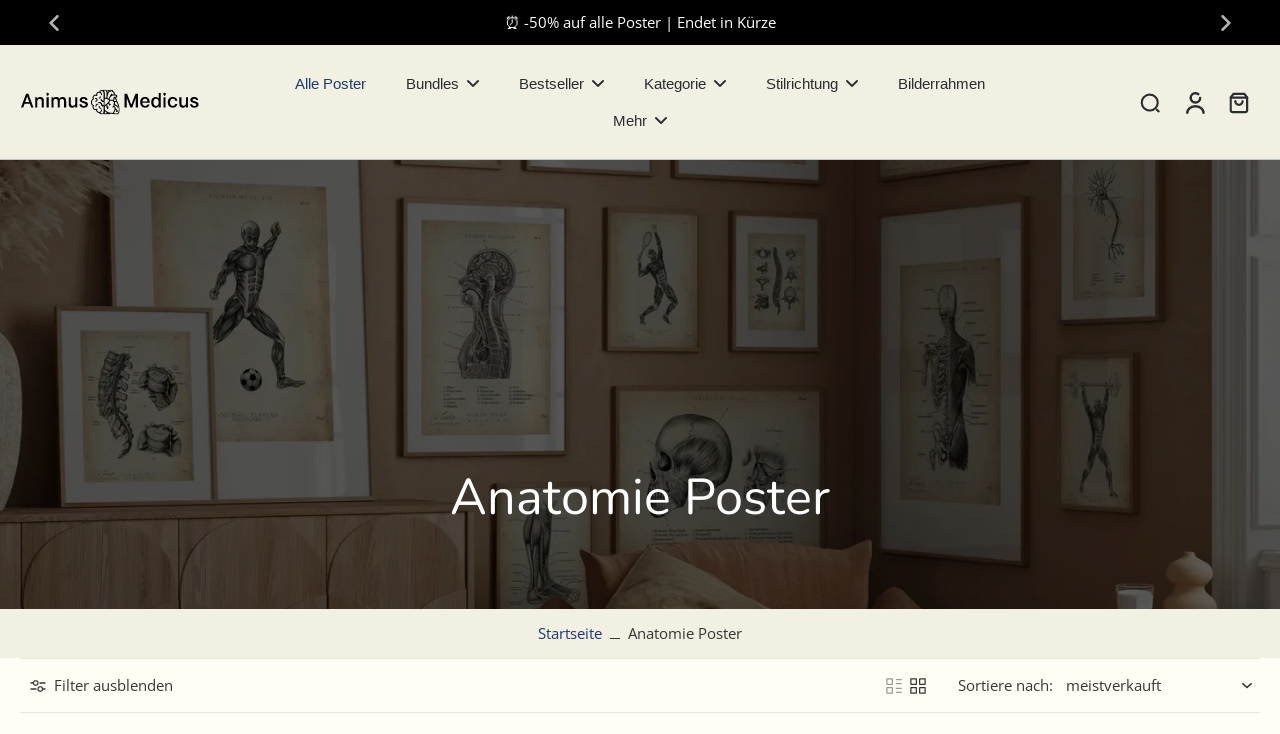

--- FILE ---
content_type: application/javascript; charset=utf-8
request_url: https://cdn.intelligems.io/esm/44bc7e511bd3/bundle.js
body_size: 142826
content:
const __vite__mapDeps=(i,m=__vite__mapDeps,d=(m.f||(m.f=["ig_full_1758919226443.shipping-progress-bar-widget.B0rgZQPj.js","ig_full_1758919226443.emotion-react-jsx-runtime.browser.esm.CTkPyh1a.js","ig_full_1758919226443.onsite-widget-components.DTiI-ViX.js","ig_full_1758919226443.index.tt-OG3fs.js","ig_full_1758919226443.index.Cns8rhgP.js","ig_full_1758919226443.styled.D7CqRI9x.js","ig_full_1758919226443.message-box-widget.DArnGdJe.js","ig_full_1758919226443.offer-progress-bar-widget.Bry2n2K4.js","ig_full_1758919226443.quantity-buttons-widget.Bvhw7ARx.js"])))=>i.map(i=>d[i]);
var Ai=Object.defineProperty;var Li=Object.getPrototypeOf;var Mi=Reflect.get;var _i=ee=>{throw TypeError(ee)};var Di=(ee,$,te)=>$ in ee?Ai(ee,$,{enumerable:!0,configurable:!0,writable:!0,value:te}):ee[$]=te;var ue=(ee,$,te)=>Di(ee,typeof $!="symbol"?$+"":$,te),Ci=(ee,$,te)=>$.has(ee)||_i("Cannot "+te);var Cn=(ee,$,te)=>(Ci(ee,$,"read from private field"),te?te.call(ee):$.get(ee)),Si=(ee,$,te)=>$.has(ee)?_i("Cannot add the same private member more than once"):$ instanceof WeakSet?$.add(ee):$.set(ee,te),Ei=(ee,$,te,re)=>(Ci(ee,$,"write to private field"),re?re.call(ee,te):$.set(ee,te),te);var bn=(ee,$,te)=>Mi(Li(ee),te,$);function _mergeNamespaces(ee,$){for(var te=0;te<$.length;te++){const re=$[te];if(typeof re!="string"&&!Array.isArray(re)){for(const ne in re)if(ne!=="default"&&!(ne in ee)){const ie=Object.getOwnPropertyDescriptor(re,ne);ie&&Object.defineProperty(ee,ne,ie.get?ie:{enumerable:!0,get:()=>re[ne]})}}}return Object.freeze(Object.defineProperty(ee,Symbol.toStringTag,{value:"Module"}))}const _config=`{"storeName":"animus-medicus-gmbh.myshopify.com","orgId":"459a40c1-7c19-45b2-80b5-44bc7e511bd3","buildId":1759127183,"version":"2024-05-05","audiences":[{"experienceId":"026d2452-64ba-4606-a924-65ad61f90243","enabled":true,"excludeCurrency":{"exclude":false,"currency":null},"wholesale":false,"audienceType":"common","elseAction":null,"elseVariationId":null,"elseExcludeFromAnalytics":false,"filters":[],"evaluationFrequency":null},{"experienceId":"4987e99d-0ccb-41db-8822-c7250b56767a","enabled":true,"excludeCurrency":{"exclude":false,"currency":null},"wholesale":false,"audienceType":"common","elseAction":null,"elseVariationId":null,"elseExcludeFromAnalytics":false,"filters":[],"evaluationFrequency":null},{"experienceId":"5e461b81-f237-4556-a4ce-d0dc3849d075","enabled":true,"excludeCurrency":{"exclude":false,"currency":null},"wholesale":false,"audienceType":"common","elseAction":null,"elseVariationId":null,"elseExcludeFromAnalytics":false,"filters":[],"evaluationFrequency":null},{"experienceId":"75470bfd-816e-4c30-8c42-876efcf548d8","enabled":true,"excludeCurrency":{"exclude":false,"currency":null},"wholesale":false,"audienceType":"common","elseAction":null,"elseVariationId":null,"elseExcludeFromAnalytics":false,"filters":[],"evaluationFrequency":null},{"experienceId":"7c677cd2-59c3-45b9-9161-bebd0dbf36fe","enabled":true,"excludeCurrency":{"exclude":false,"currency":null},"wholesale":false,"audienceType":"common","elseAction":null,"elseVariationId":null,"elseExcludeFromAnalytics":false,"filters":[],"evaluationFrequency":null},{"experienceId":"9a82e255-c278-464d-9970-6be34822e69c","enabled":true,"excludeCurrency":{"exclude":false,"currency":null},"wholesale":false,"audienceType":"common","elseAction":null,"elseVariationId":null,"elseExcludeFromAnalytics":false,"filters":[],"evaluationFrequency":null},{"experienceId":"b0adfa9e-28c0-4506-8d5d-76b47e7cceb1","enabled":true,"excludeCurrency":{"exclude":false,"currency":null},"wholesale":false,"audienceType":"common","elseAction":null,"elseVariationId":null,"elseExcludeFromAnalytics":false,"filters":[],"evaluationFrequency":null},{"experienceId":"b7b6c644-8ae5-48a2-ae61-d4473d436391","enabled":true,"excludeCurrency":{"exclude":false,"currency":null},"wholesale":false,"audienceType":"common","elseAction":null,"elseVariationId":null,"elseExcludeFromAnalytics":false,"filters":[],"evaluationFrequency":null},{"experienceId":"e461bc23-cc26-41fd-8dea-1eb3e7755e01","enabled":true,"excludeCurrency":{"exclude":false,"currency":null},"wholesale":false,"audienceType":"common","elseAction":null,"elseVariationId":null,"elseExcludeFromAnalytics":false,"filters":[],"evaluationFrequency":null},{"experienceId":"f464c744-50b3-4750-a25f-ca455c3da5e6","enabled":true,"excludeCurrency":{"exclude":true,"currency":"EUR"},"wholesale":false,"audienceType":"common","elseAction":null,"elseVariationId":null,"elseExcludeFromAnalytics":false,"filters":[],"evaluationFrequency":null},{"experienceId":"f6bc773e-b8de-4512-8cc4-0a85ecea8def","enabled":true,"excludeCurrency":{"exclude":false,"currency":null},"wholesale":false,"audienceType":"common","elseAction":null,"elseVariationId":null,"elseExcludeFromAnalytics":false,"filters":[],"evaluationFrequency":null},{"experienceId":"fadec84e-3f27-4547-940b-d62bedc8093b","enabled":true,"excludeCurrency":{"exclude":false,"currency":null},"wholesale":false,"audienceType":"common","elseAction":null,"elseVariationId":null,"elseExcludeFromAnalytics":false,"filters":[],"evaluationFrequency":null}],"experiencePageTargeting":[],"experiences":[{"id":"9a82e255-c278-464d-9970-6be34822e69c","name":"1:! Kollektion","isPreview":true,"description":"","devicePreview":{"device":"desktop","path":"/collections/beliebte-poster"},"organizationId":"459a40c1-7c19-45b2-80b5-44bc7e511bd3","type":"content/template","category":"experiment","status":"paused","testTypes":{"hasTestPricing":false,"hasTestShipping":false,"hasTestCampaign":false,"hasTestContent":false,"hasTestContentUrl":false,"hasTestContentAdvanced":false,"hasTestContentOnsite":false,"hasTestContentTemplate":true,"hasTestContentTheme":false,"hasTestOnsiteInjections":false,"hasTestCheckoutBlocks":false},"experienceIntegrations":[],"currency":null,"createdAtTs":1740602753816,"shippingTestMethodDefinitions":[],"lastUpdateTs":1740680288060,"previewPath":"","isExternal":false,"startedAtTs":1740602787583,"pausedAtTs":1740680288078,"archivedAtTs":null,"requiresLink":false,"linkBaseUrl":null,"endedAtTs":null,"productVariantCount":0,"sourceExperienceId":null,"sourceAction":null},{"id":"b0adfa9e-28c0-4506-8d5d-76b47e7cceb1","name":"Button Farbe","isPreview":true,"description":"","devicePreview":{"device":"desktop","path":"/"},"organizationId":"459a40c1-7c19-45b2-80b5-44bc7e511bd3","type":"content/theme","category":"experiment","status":"paused","testTypes":{"hasTestPricing":false,"hasTestShipping":false,"hasTestCampaign":false,"hasTestContent":false,"hasTestContentUrl":false,"hasTestContentAdvanced":false,"hasTestContentOnsite":false,"hasTestContentTemplate":false,"hasTestContentTheme":true,"hasTestOnsiteInjections":false,"hasTestCheckoutBlocks":false},"experienceIntegrations":[],"currency":null,"createdAtTs":1737367581232,"shippingTestMethodDefinitions":[],"lastUpdateTs":1737557055417,"previewPath":"","isExternal":false,"startedAtTs":1737367980700,"pausedAtTs":1737557055426,"archivedAtTs":null,"requiresLink":false,"linkBaseUrl":null,"endedAtTs":null,"productVariantCount":0,"sourceExperienceId":null,"sourceAction":null},{"id":"fadec84e-3f27-4547-940b-d62bedc8093b","name":"Chatbot","isPreview":true,"description":"","devicePreview":{"device":"desktop","path":"/"},"organizationId":"459a40c1-7c19-45b2-80b5-44bc7e511bd3","type":"content/theme","category":"experiment","status":"paused","testTypes":{"hasTestPricing":false,"hasTestShipping":false,"hasTestCampaign":false,"hasTestContent":false,"hasTestContentUrl":false,"hasTestContentAdvanced":false,"hasTestContentOnsite":false,"hasTestContentTemplate":false,"hasTestContentTheme":true,"hasTestOnsiteInjections":false,"hasTestCheckoutBlocks":false},"experienceIntegrations":[],"currency":null,"createdAtTs":1738767678514,"shippingTestMethodDefinitions":[],"lastUpdateTs":1740312706495,"previewPath":"","isExternal":false,"startedAtTs":1740303066835,"pausedAtTs":1740312706513,"archivedAtTs":null,"requiresLink":false,"linkBaseUrl":null,"endedAtTs":null,"productVariantCount":0,"sourceExperienceId":null,"sourceAction":null},{"id":"4987e99d-0ccb-41db-8822-c7250b56767a","name":"Code auf PDP","isPreview":true,"description":"","devicePreview":{"device":"desktop","path":"/products/herz-anatomie"},"organizationId":"459a40c1-7c19-45b2-80b5-44bc7e511bd3","type":"content/template","category":"experiment","status":"paused","testTypes":{"hasTestPricing":false,"hasTestShipping":false,"hasTestCampaign":false,"hasTestContent":false,"hasTestContentUrl":false,"hasTestContentAdvanced":false,"hasTestContentOnsite":false,"hasTestContentTemplate":true,"hasTestContentTheme":false,"hasTestOnsiteInjections":false,"hasTestCheckoutBlocks":false},"experienceIntegrations":[],"currency":null,"createdAtTs":1740602405479,"shippingTestMethodDefinitions":[],"lastUpdateTs":1747142962366,"previewPath":"","isExternal":false,"startedAtTs":1740602479291,"pausedAtTs":1740680303977,"archivedAtTs":null,"requiresLink":false,"linkBaseUrl":null,"endedAtTs":null,"productVariantCount":270,"sourceExperienceId":null,"sourceAction":null},{"id":"b7b6c644-8ae5-48a2-ae61-d4473d436391","name":"Copy of Sparpakete Header","isPreview":true,"description":"","devicePreview":{"device":"desktop","path":"/"},"organizationId":"459a40c1-7c19-45b2-80b5-44bc7e511bd3","type":"content/onsiteEdits","category":"experiment","status":"pending","testTypes":{"hasTestPricing":false,"hasTestShipping":false,"hasTestCampaign":false,"hasTestContent":true,"hasTestContentUrl":false,"hasTestContentAdvanced":false,"hasTestContentOnsite":true,"hasTestContentTemplate":false,"hasTestContentTheme":false,"hasTestOnsiteInjections":false,"hasTestCheckoutBlocks":false},"experienceIntegrations":[],"currency":null,"createdAtTs":1741708006212,"shippingTestMethodDefinitions":[],"lastUpdateTs":1741708006212,"previewPath":"","isExternal":false,"startedAtTs":null,"pausedAtTs":null,"archivedAtTs":null,"requiresLink":false,"linkBaseUrl":null,"endedAtTs":null,"productVariantCount":0,"sourceExperienceId":"5e608466-84b7-45fe-8c37-9cd2a01c512c","sourceAction":"duplicate"},{"id":"f464c744-50b3-4750-a25f-ca455c3da5e6","name":"Demo Price Test","isPreview":true,"description":"","devicePreview":{"device":"desktop","path":"/"},"organizationId":"459a40c1-7c19-45b2-80b5-44bc7e511bd3","type":"pricing","category":"experiment","status":"pending","testTypes":{"hasTestPricing":true,"hasTestShipping":false,"hasTestCampaign":false,"hasTestContent":false,"hasTestContentUrl":false,"hasTestContentAdvanced":false,"hasTestContentOnsite":false,"hasTestContentTemplate":false,"hasTestContentTheme":false,"hasTestOnsiteInjections":false,"hasTestCheckoutBlocks":false},"experienceIntegrations":[],"currency":{"code":"EUR","symbol":"\\u20ac"},"createdAtTs":1741624741631,"shippingTestMethodDefinitions":[],"lastUpdateTs":1741624741631,"previewPath":"","isExternal":false,"startedAtTs":null,"pausedAtTs":null,"archivedAtTs":null,"requiresLink":false,"linkBaseUrl":null,"endedAtTs":null,"productVariantCount":250,"sourceExperienceId":null,"sourceAction":null},{"id":"7c677cd2-59c3-45b9-9161-bebd0dbf36fe","name":"Header","isPreview":true,"description":"","devicePreview":{"device":"desktop","path":"/"},"organizationId":"459a40c1-7c19-45b2-80b5-44bc7e511bd3","type":"content/onsiteEdits","category":"experiment","status":"pending","testTypes":{"hasTestPricing":false,"hasTestShipping":false,"hasTestCampaign":false,"hasTestContent":false,"hasTestContentUrl":false,"hasTestContentAdvanced":false,"hasTestContentOnsite":false,"hasTestContentTemplate":false,"hasTestContentTheme":false,"hasTestOnsiteInjections":false,"hasTestCheckoutBlocks":false},"experienceIntegrations":[],"currency":null,"createdAtTs":1739211553101,"shippingTestMethodDefinitions":[],"lastUpdateTs":1739211585320,"previewPath":"","isExternal":false,"startedAtTs":null,"pausedAtTs":null,"archivedAtTs":null,"requiresLink":false,"linkBaseUrl":null,"endedAtTs":null,"productVariantCount":0,"sourceExperienceId":null,"sourceAction":null},{"id":"f6bc773e-b8de-4512-8cc4-0a85ecea8def","name":"Header","isPreview":true,"description":"","devicePreview":{"device":"desktop","path":"/"},"organizationId":"459a40c1-7c19-45b2-80b5-44bc7e511bd3","type":"content/onsiteEdits","category":"experiment","status":"pending","testTypes":{"hasTestPricing":false,"hasTestShipping":false,"hasTestCampaign":false,"hasTestContent":true,"hasTestContentUrl":false,"hasTestContentAdvanced":false,"hasTestContentOnsite":true,"hasTestContentTemplate":false,"hasTestContentTheme":false,"hasTestOnsiteInjections":false,"hasTestCheckoutBlocks":false},"experienceIntegrations":[],"currency":null,"createdAtTs":1740729198618,"shippingTestMethodDefinitions":[],"lastUpdateTs":1740729198618,"previewPath":"","isExternal":false,"startedAtTs":null,"pausedAtTs":null,"archivedAtTs":null,"requiresLink":false,"linkBaseUrl":null,"endedAtTs":null,"productVariantCount":0,"sourceExperienceId":null,"sourceAction":null},{"id":"5e461b81-f237-4556-a4ce-d0dc3849d075","name":"Header Foto","isPreview":true,"description":"","devicePreview":{"device":"desktop","path":"/"},"organizationId":"459a40c1-7c19-45b2-80b5-44bc7e511bd3","type":"content/theme","category":"experiment","status":"paused","testTypes":{"hasTestPricing":false,"hasTestShipping":false,"hasTestCampaign":false,"hasTestContent":false,"hasTestContentUrl":false,"hasTestContentAdvanced":false,"hasTestContentOnsite":false,"hasTestContentTemplate":false,"hasTestContentTheme":true,"hasTestOnsiteInjections":false,"hasTestCheckoutBlocks":false},"experienceIntegrations":[],"currency":null,"createdAtTs":1738595115653,"shippingTestMethodDefinitions":[],"lastUpdateTs":1738672037145,"previewPath":"","isExternal":false,"startedAtTs":1738595210417,"pausedAtTs":1738672037157,"archivedAtTs":null,"requiresLink":false,"linkBaseUrl":null,"endedAtTs":null,"productVariantCount":0,"sourceExperienceId":null,"sourceAction":null},{"id":"026d2452-64ba-4606-a924-65ad61f90243","name":"Header Test","isPreview":true,"description":"","devicePreview":{"device":"desktop","path":"/"},"organizationId":"459a40c1-7c19-45b2-80b5-44bc7e511bd3","type":"content/onsiteEdits","category":"experiment","status":"pending","testTypes":{"hasTestPricing":false,"hasTestShipping":false,"hasTestCampaign":false,"hasTestContent":false,"hasTestContentUrl":false,"hasTestContentAdvanced":false,"hasTestContentOnsite":false,"hasTestContentTemplate":false,"hasTestContentTheme":false,"hasTestOnsiteInjections":false,"hasTestCheckoutBlocks":false},"experienceIntegrations":[],"currency":null,"createdAtTs":1745480059903,"shippingTestMethodDefinitions":[],"lastUpdateTs":1745480264051,"previewPath":"","isExternal":false,"startedAtTs":null,"pausedAtTs":null,"archivedAtTs":null,"requiresLink":false,"linkBaseUrl":null,"endedAtTs":null,"productVariantCount":0,"sourceExperienceId":null,"sourceAction":null},{"id":"75470bfd-816e-4c30-8c42-876efcf548d8","name":"Mobile Header","isPreview":true,"description":"","devicePreview":{"device":"desktop","path":"/"},"organizationId":"459a40c1-7c19-45b2-80b5-44bc7e511bd3","type":"content/onsiteEdits","category":"experiment","status":"pending","testTypes":{"hasTestPricing":false,"hasTestShipping":false,"hasTestCampaign":false,"hasTestContent":false,"hasTestContentUrl":false,"hasTestContentAdvanced":false,"hasTestContentOnsite":false,"hasTestContentTemplate":false,"hasTestContentTheme":false,"hasTestOnsiteInjections":false,"hasTestCheckoutBlocks":false},"experienceIntegrations":[],"currency":null,"createdAtTs":1737362216457,"shippingTestMethodDefinitions":[],"lastUpdateTs":1737362216457,"previewPath":"","isExternal":false,"startedAtTs":null,"pausedAtTs":null,"archivedAtTs":null,"requiresLink":false,"linkBaseUrl":null,"endedAtTs":null,"productVariantCount":0,"sourceExperienceId":null,"sourceAction":null},{"id":"e461bc23-cc26-41fd-8dea-1eb3e7755e01","name":"Suchapp","isPreview":true,"description":"","devicePreview":{"device":"desktop","path":"/"},"organizationId":"459a40c1-7c19-45b2-80b5-44bc7e511bd3","type":"content/theme","category":"experiment","status":"paused","testTypes":{"hasTestPricing":false,"hasTestShipping":false,"hasTestCampaign":false,"hasTestContent":false,"hasTestContentUrl":false,"hasTestContentAdvanced":false,"hasTestContentOnsite":false,"hasTestContentTemplate":false,"hasTestContentTheme":true,"hasTestOnsiteInjections":false,"hasTestCheckoutBlocks":false},"experienceIntegrations":[],"currency":null,"createdAtTs":1740242785148,"shippingTestMethodDefinitions":[],"lastUpdateTs":1740243786748,"previewPath":"","isExternal":false,"startedAtTs":1740242834838,"pausedAtTs":1740243786758,"archivedAtTs":null,"requiresLink":false,"linkBaseUrl":null,"endedAtTs":null,"productVariantCount":0,"sourceExperienceId":null,"sourceAction":null}],"offers":[],"offerProducts":[],"variations":[{"id":"6c38d823-da52-4a70-aa3a-922f19e46033","experienceId":"026d2452-64ba-4606-a924-65ad61f90243","name":"Control Group","percentage":50,"isControl":true,"order":0,"priceChange":null,"priceChangeUnit":"percent","priceRoundingType":null,"priceRoundingAmount":null,"onsiteEdits":[],"onsiteInjections":null,"shippingRateGroups":[],"testExperienceId":null,"checkoutBlocks":[]},{"id":"7051a517-781f-45ce-adf0-5491369fbc85","experienceId":"026d2452-64ba-4606-a924-65ad61f90243","name":"New Group 1","percentage":50,"isControl":false,"order":1,"priceChange":null,"priceChangeUnit":"percent","priceRoundingType":null,"priceRoundingAmount":null,"onsiteEdits":[],"onsiteInjections":null,"shippingRateGroups":[],"testExperienceId":null,"checkoutBlocks":[]},{"id":"2e142505-b16b-47cc-a9b1-c9d1f0a3229b","experienceId":"4987e99d-0ccb-41db-8822-c7250b56767a","name":"New Group 1","percentage":50,"isControl":false,"order":1,"priceChange":null,"priceChangeUnit":"percent","priceRoundingType":null,"priceRoundingAmount":null,"onsiteEdits":[],"onsiteInjections":null,"shippingRateGroups":[],"testExperienceId":null,"checkoutBlocks":[]},{"id":"392056fa-335b-4f8c-b926-1fa7240216fe","experienceId":"4987e99d-0ccb-41db-8822-c7250b56767a","name":"Control Group","percentage":50,"isControl":true,"order":0,"priceChange":null,"priceChangeUnit":"percent","priceRoundingType":null,"priceRoundingAmount":null,"onsiteEdits":[],"onsiteInjections":null,"shippingRateGroups":[],"testExperienceId":null,"checkoutBlocks":[]},{"id":"5129bf08-a362-47df-8d24-95413784feb1","experienceId":"5e461b81-f237-4556-a4ce-d0dc3849d075","name":"New Group 1","percentage":50,"isControl":false,"order":1,"priceChange":null,"priceChangeUnit":"percent","priceRoundingType":null,"priceRoundingAmount":null,"onsiteEdits":[],"onsiteInjections":null,"shippingRateGroups":[],"testExperienceId":null,"checkoutBlocks":[]},{"id":"e4c137bd-a4d6-4245-aef8-8679c23ad944","experienceId":"5e461b81-f237-4556-a4ce-d0dc3849d075","name":"Control Group","percentage":50,"isControl":true,"order":0,"priceChange":null,"priceChangeUnit":"percent","priceRoundingType":null,"priceRoundingAmount":null,"onsiteEdits":[],"onsiteInjections":null,"shippingRateGroups":[],"testExperienceId":null,"checkoutBlocks":[]},{"id":"c3398429-92d1-4dcd-9ff6-22aed2a3eda7","experienceId":"75470bfd-816e-4c30-8c42-876efcf548d8","name":"New Group 1","percentage":50,"isControl":false,"order":1,"priceChange":null,"priceChangeUnit":"percent","priceRoundingType":null,"priceRoundingAmount":null,"onsiteEdits":[],"onsiteInjections":null,"shippingRateGroups":[],"testExperienceId":null,"checkoutBlocks":[]},{"id":"d0efab89-466d-43e2-82ad-33489049f6be","experienceId":"75470bfd-816e-4c30-8c42-876efcf548d8","name":"Control Group","percentage":50,"isControl":true,"order":0,"priceChange":null,"priceChangeUnit":"percent","priceRoundingType":null,"priceRoundingAmount":null,"onsiteEdits":[],"onsiteInjections":null,"shippingRateGroups":[],"testExperienceId":null,"checkoutBlocks":[]},{"id":"15072112-5345-498d-8875-4b970eae8018","experienceId":"7c677cd2-59c3-45b9-9161-bebd0dbf36fe","name":"Control Group","percentage":50,"isControl":true,"order":0,"priceChange":null,"priceChangeUnit":"percent","priceRoundingType":null,"priceRoundingAmount":null,"onsiteEdits":[],"onsiteInjections":null,"shippingRateGroups":[],"testExperienceId":null,"checkoutBlocks":[]},{"id":"c3e923a2-1a37-4547-9d05-976b2d70d064","experienceId":"7c677cd2-59c3-45b9-9161-bebd0dbf36fe","name":"New Group 1","percentage":50,"isControl":false,"order":1,"priceChange":null,"priceChangeUnit":"percent","priceRoundingType":null,"priceRoundingAmount":null,"onsiteEdits":[],"onsiteInjections":null,"shippingRateGroups":[],"testExperienceId":null,"checkoutBlocks":[]},{"id":"4752ba04-09cc-4215-a367-be25eff5690a","experienceId":"9a82e255-c278-464d-9970-6be34822e69c","name":"New Group 1","percentage":50,"isControl":false,"order":1,"priceChange":null,"priceChangeUnit":"percent","priceRoundingType":null,"priceRoundingAmount":null,"onsiteEdits":[],"onsiteInjections":null,"shippingRateGroups":[],"testExperienceId":null,"checkoutBlocks":[]},{"id":"c1de29eb-a07f-41de-9622-4b520a172390","experienceId":"9a82e255-c278-464d-9970-6be34822e69c","name":"Control Group","percentage":50,"isControl":true,"order":0,"priceChange":null,"priceChangeUnit":"percent","priceRoundingType":null,"priceRoundingAmount":null,"onsiteEdits":[],"onsiteInjections":null,"shippingRateGroups":[],"testExperienceId":null,"checkoutBlocks":[]},{"id":"1dd3c181-dabe-47fd-8398-492d1c3757db","experienceId":"b0adfa9e-28c0-4506-8d5d-76b47e7cceb1","name":"Control Group","percentage":33,"isControl":true,"order":0,"priceChange":null,"priceChangeUnit":"percent","priceRoundingType":null,"priceRoundingAmount":null,"onsiteEdits":[],"onsiteInjections":null,"shippingRateGroups":[],"testExperienceId":null,"checkoutBlocks":[]},{"id":"5582a210-30a2-4f8a-8e4b-78d583980dbf","experienceId":"b0adfa9e-28c0-4506-8d5d-76b47e7cceb1","name":"New Group 1","percentage":34,"isControl":false,"order":1,"priceChange":null,"priceChangeUnit":"percent","priceRoundingType":null,"priceRoundingAmount":null,"onsiteEdits":[],"onsiteInjections":null,"shippingRateGroups":[],"testExperienceId":null,"checkoutBlocks":[]},{"id":"f7a7eff6-02cb-4af5-82e2-4c678d153187","experienceId":"b0adfa9e-28c0-4506-8d5d-76b47e7cceb1","name":"New Group 2","percentage":33,"isControl":false,"order":2,"priceChange":null,"priceChangeUnit":"percent","priceRoundingType":null,"priceRoundingAmount":null,"onsiteEdits":[],"onsiteInjections":null,"shippingRateGroups":[],"testExperienceId":null,"checkoutBlocks":[]},{"id":"7b131230-31a8-4005-b8f4-1f74fa384192","experienceId":"b7b6c644-8ae5-48a2-ae61-d4473d436391","name":"Control Group","percentage":50,"isControl":true,"order":0,"priceChange":null,"priceChangeUnit":"percent","priceRoundingType":null,"priceRoundingAmount":null,"onsiteEdits":[{"id":"55be2d62-1621-4e58-9c78-c0a4fd0d3f50","onsiteEditType":null,"variationId":"7b131230-31a8-4005-b8f4-1f74fa384192","find":null,"title":"Replace Entire Element Structure Housing Image Banner for Collections","isRegex":false,"replace":"<div class=\\"image-banner__container \\" style=\\"\\"><a class=\\"image-banner__link\\" href=\\"/collections/beliebte-poster\\" aria-label=\\"#\\"></a><div class=\\"media image-banner__media\\"><div class=\\"overlay\\"></div><img class=\\"image media__image media__image--desktop scroll-trigger animate--zoom-out lazyautosizes ls-is-cached lazyloaded\\" alt=\\"\\" width=\\"1\\" height=\\"1\\" style=\\"object-position: 50.0% 50.0%; \\" src=\\"//animus-medicus.de/cdn/shop/files/animus_header_desktop_2.webp?v=1741198289&amp;width=160\\" data-srcset=\\"//animus-medicus.de/cdn/shop/files/animus_header_desktop_2.webp?v=1741198289&amp;width=128\\n    128w,//animus-medicus.de/cdn/shop/files/animus_header_desktop_2.webp?v=1741198289&amp;width=240\\n    240w,//animus-medicus.de/cdn/shop/files/animus_header_desktop_2.webp?v=1741198289&amp;width=380\\n    380w,//animus-medicus.de/cdn/shop/files/animus_header_desktop_2.webp?v=1741198289&amp;width=540\\n    540w,//animus-medicus.de/cdn/shop/files/animus_header_desktop_2.webp?v=1741198289&amp;width=720\\n    720w,//animus-medicus.de/cdn/shop/files/animus_header_desktop_2.webp?v=1741198289&amp;width=920\\n    920w,//animus-medicus.de/cdn/shop/files/animus_header_desktop_2.webp?v=1741198289&amp;width=1080\\n    1080w,//animus-medicus.de/cdn/shop/files/animus_header_desktop_2.webp?v=1741198289&amp;width=1440\\n    1440w,//animus-medicus.de/cdn/shop/files/animus_header_desktop_2.webp?v=1741198289&amp;width=1920\\n    1920w,//animus-medicus.de/cdn/shop/files/animus_header_desktop_2.webp?v=1741198289&amp;width=2560\\n    2560w,//animus-medicus.de/cdn/shop/files/animus_header_desktop_2.webp?v=1741198289&amp;width=4096\\n    4096w,\\" data-sizes=\\"auto\\" loading=\\"lazy\\" data-parent-fit=\\"cover\\" data-aspectratio=\\"2.4\\" sizes=\\"1360px\\" srcset=\\"//animus-medicus.de/cdn/shop/files/animus_header_desktop_2.webp?v=1741198289&amp;width=128\\n    128w,//animus-medicus.de/cdn/shop/files/animus_header_desktop_2.webp?v=1741198289&amp;width=240\\n    240w,//animus-medicus.de/cdn/shop/files/animus_header_desktop_2.webp?v=1741198289&amp;width=380\\n    380w,//animus-medicus.de/cdn/shop/files/animus_header_desktop_2.webp?v=1741198289&amp;width=540\\n    540w,//animus-medicus.de/cdn/shop/files/animus_header_desktop_2.webp?v=1741198289&amp;width=720\\n    720w,//animus-medicus.de/cdn/shop/files/animus_header_desktop_2.webp?v=1741198289&amp;width=920\\n    920w,//animus-medicus.de/cdn/shop/files/animus_header_desktop_2.webp?v=1741198289&amp;width=1080\\n    1080w,//animus-medicus.de/cdn/shop/files/animus_header_desktop_2.webp?v=1741198289&amp;width=1440\\n    1440w,//animus-medicus.de/cdn/shop/files/animus_header_desktop_2.webp?v=1741198289&amp;width=1920\\n    1920w,//animus-medicus.de/cdn/shop/files/animus_header_desktop_2.webp?v=1741198289&amp;width=2560\\n    2560w,//animus-medicus.de/cdn/shop/files/animus_header_desktop_2.webp?v=1741198289&amp;width=4096\\n    4096w,\\"><img class=\\"lazyload image media__image media__image--mobile scroll-trigger animate--zoom-out scroll-trigger--offscreen\\" alt=\\"\\" width=\\"1\\" height=\\"1\\" style=\\"object-position: 50.0% 50.0%; \\" src=\\"//animus-medicus.de/cdn/shop/files/header_final_upload.png?v=1741082572&amp;width=160\\" data-srcset=\\"//animus-medicus.de/cdn/shop/files/header_final_upload.png?v=1741082572&amp;width=128\\n    128w,//animus-medicus.de/cdn/shop/files/header_final_upload.png?v=1741082572&amp;width=240\\n    240w,//animus-medicus.de/cdn/shop/files/header_final_upload.png?v=1741082572&amp;width=380\\n    380w,//animus-medicus.de/cdn/shop/files/header_final_upload.png?v=1741082572&amp;width=540\\n    540w,//animus-medicus.de/cdn/shop/files/header_final_upload.png?v=1741082572&amp;width=720\\n    720w,//animus-medicus.de/cdn/shop/files/header_final_upload.png?v=1741082572&amp;width=920\\n    920w,//animus-medicus.de/cdn/shop/files/header_final_upload.png?v=1741082572&amp;width=1080\\n    1080w,//animus-medicus.de/cdn/shop/files/header_final_upload.png?v=1741082572&amp;width=1440\\n    1440w,//animus-medicus.de/cdn/shop/files/header_final_upload.png?v=1741082572&amp;width=1920\\n    1920w,//animus-medicus.de/cdn/shop/files/header_final_upload.png?v=1741082572&amp;width=2560\\n    2560w,//animus-medicus.de/cdn/shop/files/header_final_upload.png?v=1741082572&amp;width=4096\\n    4096w,\\" data-sizes=\\"auto\\" loading=\\"lazy\\" data-parent-fit=\\"cover\\" data-aspectratio=\\"0.6918671248568156\\">\\n\\n</div>\\n</div>","querySelectors":["#shopify-section-template--24970622533980__image_banner_GnYW7G > div > div > div > div"],"skip":true,"remove":false,"isHtml":true,"isImage":false,"insertType":null,"createdAtUrl":"https://animus-medicus.de/?ig-preview=b7b6c644-8ae5-48a2-ae61-d4473d436391","createdAtTs":1741710786071}],"onsiteInjections":null,"shippingRateGroups":[],"testExperienceId":null,"checkoutBlocks":[]},{"id":"9166707b-8f83-4683-a130-61d8f7140bf4","experienceId":"b7b6c644-8ae5-48a2-ae61-d4473d436391","name":"New Group 1","percentage":50,"isControl":false,"order":1,"priceChange":null,"priceChangeUnit":"percent","priceRoundingType":null,"priceRoundingAmount":null,"onsiteEdits":[{"id":"f333ddbc-0364-4a11-89e5-f5f9b1d986a6","onsiteEditType":null,"variationId":"9166707b-8f83-4683-a130-61d8f7140bf4","find":null,"title":"","isRegex":false,"replace":"<div class=\\"section-template--24928348438876__image_banner_GnYW7G \\">\\n  <div class=\\"section-spacing container container--large image-banner__outer-container container--with-aside-paddings\\">\\n    <div class=\\"image-banner section color-default \\">\\n      <div class=\\"image-banner__container \\">\\n        <a class=\\"image-banner__link\\" href=\\"/collections/sparpakete\\" aria-label=\\"#\\"></a>\\n        <div class=\\"media image-banner__media\\">\\n          <div class=\\"overlay\\"></div>\\n          <img class=\\"image media__image media__image--desktop scroll-trigger animate--zoom-out lazyautosizes ls-is-cached lazyloaded\\" \\n               alt=\\"\\" \\n               width=\\"1\\" \\n               height=\\"1\\" \\n               style=\\"object-position: 50.0% 50.0%;\\" \\n               src=\\"//animus-medicus.de/cdn/shop/files/sparpakete_desktop.webp?v=1741589597\\" \\n               data-srcset=\\"//animus-medicus.de/cdn/shop/files/sparpakete_desktop.webp?v=1741589597\\" \\n               data-sizes=\\"auto\\" \\n               loading=\\"lazy\\" \\n               data-parent-fit=\\"cover\\" \\n               data-aspectratio=\\"2.4\\">\\n          <img class=\\"lazyload image media__image media__image--mobile scroll-trigger animate--zoom-out scroll-trigger--offscreen\\" \\n               alt=\\"\\" \\n               width=\\"1\\" \\n               height=\\"1\\" \\n               style=\\"object-position: 50.0% 50.0%;\\" \\n               src=\\"//cdn.shopify.com/s/files/1/0576/3842/0616/files/sparpakete_mobil.webp?v=1741589600\\" \\n               data-srcset=\\"//cdn.shopify.com/s/files/1/0576/3842/0616/files/sparpakete_mobil.webp?v=1741589600\\" \\n               data-sizes=\\"auto\\" \\n               loading=\\"lazy\\" \\n               data-parent-fit=\\"cover\\" \\n               data-aspectratio=\\"0.6918671248568156\\">\\n        </div>\\n      </div>\\n    </div>\\n  </div>\\n</div>\\n","querySelectors":["#shopify-section-template--24970622533980__image_banner_GnYW7G > div > div > div > div"],"skip":false,"remove":false,"isHtml":true,"isImage":false,"insertType":null,"createdAtUrl":"https://animus-medicus.de/?ig-preview=b7b6c644-8ae5-48a2-ae61-d4473d436391","createdAtTs":1741710786076}],"onsiteInjections":null,"shippingRateGroups":[],"testExperienceId":null,"checkoutBlocks":[]},{"id":"119ebba6-ee31-40a9-9942-11856a46774f","experienceId":"e461bc23-cc26-41fd-8dea-1eb3e7755e01","name":"Control Group","percentage":70,"isControl":true,"order":0,"priceChange":null,"priceChangeUnit":"percent","priceRoundingType":null,"priceRoundingAmount":null,"onsiteEdits":[],"onsiteInjections":null,"shippingRateGroups":[],"testExperienceId":null,"checkoutBlocks":[]},{"id":"dcb01b10-ecbe-4d72-9495-4f677533d1e8","experienceId":"e461bc23-cc26-41fd-8dea-1eb3e7755e01","name":"New Group 1","percentage":30,"isControl":false,"order":1,"priceChange":null,"priceChangeUnit":"percent","priceRoundingType":null,"priceRoundingAmount":null,"onsiteEdits":[],"onsiteInjections":null,"shippingRateGroups":[],"testExperienceId":null,"checkoutBlocks":[]},{"id":"3eca84fd-1ece-4098-b4c8-19dd0d398de7","experienceId":"f464c744-50b3-4750-a25f-ca455c3da5e6","name":"Control Group","percentage":50,"isControl":true,"order":0,"priceChange":null,"priceChangeUnit":"percent","priceRoundingType":null,"priceRoundingAmount":null,"onsiteEdits":[],"onsiteInjections":null,"shippingRateGroups":[],"testExperienceId":null,"checkoutBlocks":[]},{"id":"54e86c45-871d-40cc-8e02-c7e1da609410","experienceId":"f464c744-50b3-4750-a25f-ca455c3da5e6","name":"New Group 1","percentage":50,"isControl":false,"order":1,"priceChange":"10","priceChangeUnit":"percent","priceRoundingType":"nearest","priceRoundingAmount":null,"onsiteEdits":[],"onsiteInjections":null,"shippingRateGroups":[],"testExperienceId":null,"checkoutBlocks":[]},{"id":"37aa3ee3-1f6e-4878-85f0-43e4236af2fe","experienceId":"f6bc773e-b8de-4512-8cc4-0a85ecea8def","name":"Control Group","percentage":50,"isControl":true,"order":0,"priceChange":null,"priceChangeUnit":"percent","priceRoundingType":null,"priceRoundingAmount":null,"onsiteEdits":[{"id":"e368611a-0a77-41d9-bfc5-1cc61427124c","onsiteEditType":null,"variationId":"37aa3ee3-1f6e-4878-85f0-43e4236af2fe","find":null,"title":"Replace Image Banner Section with Unique Vintage Anatomy Poster","isRegex":false,"replace":"<div class=\\"section-template--24875261198684__image_banner_GnYW7G \\">\\n  <div class=\\"section-spacing container container--large image-banner__outer-container container--with-aside-paddings\\">\\n    <div class=\\"image-banner  section color-white \\">\\n      <div class=\\"image-banner__container \\" style=\\"\\"><a class=\\"image-banner__link\\" href=\\"/collections/beliebte-poster\\" aria-label=\\"#\\"></a><div class=\\"media image-banner__media\\"><div class=\\"overlay\\"></div><img class=\\"image media__image media__image--desktop scroll-trigger animate--zoom-out lazyautosizes ls-is-cached lazyloaded\\" alt=\\"Einzigartige Vintage Anatomie Poster\\" width=\\"1\\" height=\\"1\\" style=\\"object-position: 50.0% 50.0%; \\" src=\\"//animus-medicus.de/cdn/shop/files/Einzigartige_Vintage_Anatomie_Poster.webp?v=1739172822&amp;width=160\\" data-srcset=\\"//animus-medicus.de/cdn/shop/files/Einzigartige_Vintage_Anatomie_Poster.webp?v=1739172822&amp;width=128\\n    128w,//animus-medicus.de/cdn/shop/files/Einzigartige_Vintage_Anatomie_Poster.webp?v=1739172822&amp;width=240\\n    240w,//animus-medicus.de/cdn/shop/files/Einzigartige_Vintage_Anatomie_Poster.webp?v=1739172822&amp;width=380\\n    380w,//animus-medicus.de/cdn/shop/files/Einzigartige_Vintage_Anatomie_Poster.webp?v=1739172822&amp;width=540\\n    540w,//animus-medicus.de/cdn/shop/files/Einzigartige_Vintage_Anatomie_Poster.webp?v=1739172822&amp;width=720\\n    720w,//animus-medicus.de/cdn/shop/files/Einzigartige_Vintage_Anatomie_Poster.webp?v=1739172822&amp;width=920\\n    920w,//animus-medicus.de/cdn/shop/files/Einzigartige_Vintage_Anatomie_Poster.webp?v=1739172822&amp;width=1080\\n    1080w,//animus-medicus.de/cdn/shop/files/Einzigartige_Vintage_Anatomie_Poster.webp?v=1739172822&amp;width=1440\\n    1440w,//animus-medicus.de/cdn/shop/files/Einzigartige_Vintage_Anatomie_Poster.webp?v=1739172822&amp;width=1920\\n    1920w,//animus-medicus.de/cdn/shop/files/Einzigartige_Vintage_Anatomie_Poster.webp?v=1739172822&amp;width=2560\\n    2560w,//animus-medicus.de/cdn/shop/files/Einzigartige_Vintage_Anatomie_Poster.webp?v=1739172822&amp;width=4096\\n    4096w,\\" data-sizes=\\"auto\\" loading=\\"lazy\\" data-parent-fit=\\"cover\\" data-aspectratio=\\"2.6470588235294117\\" sizes=\\"1440px\\" srcset=\\"//animus-medicus.de/cdn/shop/files/Einzigartige_Vintage_Anatomie_Poster.webp?v=1739172822&amp;width=128\\n    128w,//animus-medicus.de/cdn/shop/files/Einzigartige_Vintage_Anatomie_Poster.webp?v=1739172822&amp;width=240\\n    240w,//animus-medicus.de/cdn/shop/files/Einzigartige_Vintage_Anatomie_Poster.webp?v=1739172822&amp;width=380\\n    380w,//animus-medicus.de/cdn/shop/files/Einzigartige_Vintage_Anatomie_Poster.webp?v=1739172822&amp;width=540\\n    540w,//animus-medicus.de/cdn/shop/files/Einzigartige_Vintage_Anatomie_Poster.webp?v=1739172822&amp;width=720\\n    720w,//animus-medicus.de/cdn/shop/files/Einzigartige_Vintage_Anatomie_Poster.webp?v=1739172822&amp;width=920\\n    920w,//animus-medicus.de/cdn/shop/files/Einzigartige_Vintage_Anatomie_Poster.webp?v=1739172822&amp;width=1080\\n    1080w,//animus-medicus.de/cdn/shop/files/Einzigartige_Vintage_Anatomie_Poster.webp?v=1739172822&amp;width=1440\\n    1440w,//animus-medicus.de/cdn/shop/files/Einzigartige_Vintage_Anatomie_Poster.webp?v=1739172822&amp;width=1920\\n    1920w,//animus-medicus.de/cdn/shop/files/Einzigartige_Vintage_Anatomie_Poster.webp?v=1739172822&amp;width=2560\\n    2560w,//animus-medicus.de/cdn/shop/files/Einzigartige_Vintage_Anatomie_Poster.webp?v=1739172822&amp;width=4096\\n    4096w,\\"><img class=\\"lazyload image media__image media__image--mobile scroll-trigger animate--zoom-out scroll-trigger--offscreen\\" alt=\\"Einzigartige Vintage Anatomie Poster\\" width=\\"1\\" height=\\"1\\" style=\\"object-position: 50.0% 50.0%; \\" src=\\"//animus-medicus.de/cdn/shop/files/Einzigartige_Vintage_Anatomie_Poster_mobil.webp?v=1739172848&amp;width=160\\" data-srcset=\\"//animus-medicus.de/cdn/shop/files/Einzigartige_Vintage_Anatomie_Poster_mobil.webp?v=1739172848&amp;width=128\\n    128w,//animus-medicus.de/cdn/shop/files/Einzigartige_Vintage_Anatomie_Poster_mobil.webp?v=1739172848&amp;width=240\\n    240w,//animus-medicus.de/cdn/shop/files/Einzigartige_Vintage_Anatomie_Poster_mobil.webp?v=1739172848&amp;width=380\\n    380w,//animus-medicus.de/cdn/shop/files/Einzigartige_Vintage_Anatomie_Poster_mobil.webp?v=1739172848&amp;width=540\\n    540w,//animus-medicus.de/cdn/shop/files/Einzigartige_Vintage_Anatomie_Poster_mobil.webp?v=1739172848&amp;width=720\\n    720w,//animus-medicus.de/cdn/shop/files/Einzigartige_Vintage_Anatomie_Poster_mobil.webp?v=1739172848&amp;width=920\\n    920w,//animus-medicus.de/cdn/shop/files/Einzigartige_Vintage_Anatomie_Poster_mobil.webp?v=1739172848&amp;width=1080\\n    1080w,//animus-medicus.de/cdn/shop/files/Einzigartige_Vintage_Anatomie_Poster_mobil.webp?v=1739172848&amp;width=1440\\n    1440w,//animus-medicus.de/cdn/shop/files/Einzigartige_Vintage_Anatomie_Poster_mobil.webp?v=1739172848&amp;width=1920\\n    1920w,//animus-medicus.de/cdn/shop/files/Einzigartige_Vintage_Anatomie_Poster_mobil.webp?v=1739172848&amp;width=2560\\n    2560w,//animus-medicus.de/cdn/shop/files/Einzigartige_Vintage_Anatomie_Poster_mobil.webp?v=1739172848&amp;width=4096\\n    4096w,\\" data-sizes=\\"auto\\" loading=\\"lazy\\" data-parent-fit=\\"cover\\" data-aspectratio=\\"0.6920103092783505\\">\\n\\n</div>\\n</div>\\n    </div>\\n  </div>\\n</div>","querySelectors":["html #MainContent .section-template--24875261198684__image_banner_GnYW7G"],"skip":true,"remove":false,"isHtml":true,"isImage":false,"insertType":null,"createdAtUrl":"https://animus-medicus.de/?ig-preview=f6bc773e-b8de-4512-8cc4-0a85ecea8def","createdAtTs":1740729343229},{"id":"fd3132cf-5490-450d-8392-ea251ad2b072","onsiteEditType":null,"variationId":"37aa3ee3-1f6e-4878-85f0-43e4236af2fe","find":null,"title":"Replace Image Banner on Animus Medicus Homepage","isRegex":false,"replace":"<div class=\\"section-template--24875261198684__image_banner_xt9a9e \\">\\n  <div class=\\"section-spacing container container--large image-banner__outer-container container--with-aside-paddings\\">\\n    <div class=\\"image-banner  section color-custom-1 \\">\\n      <div class=\\"image-banner__container \\"><div class=\\"media image-banner__media\\" style=\\"\\"><div class=\\"overlay\\"></div><img class=\\"image media__image media__image--desktop scroll-trigger animate--zoom-out lazyautosizes ls-is-cached lazyloaded\\" alt=\\"\\" width=\\"1\\" height=\\"1\\" style=\\"object-position: 50.0% 50.0%; \\" src=\\"//animus-medicus.de/cdn/shop/files/Header_2.webp?v=1736333806&amp;width=160\\" data-srcset=\\"//animus-medicus.de/cdn/shop/files/Header_2.webp?v=1736333806&amp;width=128\\n    128w,//animus-medicus.de/cdn/shop/files/Header_2.webp?v=1736333806&amp;width=240\\n    240w,//animus-medicus.de/cdn/shop/files/Header_2.webp?v=1736333806&amp;width=380\\n    380w,//animus-medicus.de/cdn/shop/files/Header_2.webp?v=1736333806&amp;width=540\\n    540w,//animus-medicus.de/cdn/shop/files/Header_2.webp?v=1736333806&amp;width=720\\n    720w,//animus-medicus.de/cdn/shop/files/Header_2.webp?v=1736333806&amp;width=920\\n    920w,//animus-medicus.de/cdn/shop/files/Header_2.webp?v=1736333806&amp;width=1080\\n    1080w,//animus-medicus.de/cdn/shop/files/Header_2.webp?v=1736333806&amp;width=1440\\n    1440w,//animus-medicus.de/cdn/shop/files/Header_2.webp?v=1736333806&amp;width=1920\\n    1920w,//animus-medicus.de/cdn/shop/files/Header_2.webp?v=1736333806&amp;width=2560\\n    2560w,//animus-medicus.de/cdn/shop/files/Header_2.webp?v=1736333806&amp;width=4096\\n    4096w,\\" data-sizes=\\"auto\\" loading=\\"lazy\\" data-parent-fit=\\"cover\\" data-aspectratio=\\"1.7777777777777777\\" sizes=\\"1360px\\" srcset=\\"//animus-medicus.de/cdn/shop/files/Header_2.webp?v=1736333806&amp;width=128\\n    128w,//animus-medicus.de/cdn/shop/files/Header_2.webp?v=1736333806&amp;width=240\\n    240w,//animus-medicus.de/cdn/shop/files/Header_2.webp?v=1736333806&amp;width=380\\n    380w,//animus-medicus.de/cdn/shop/files/Header_2.webp?v=1736333806&amp;width=540\\n    540w,//animus-medicus.de/cdn/shop/files/Header_2.webp?v=1736333806&amp;width=720\\n    720w,//animus-medicus.de/cdn/shop/files/Header_2.webp?v=1736333806&amp;width=920\\n    920w,//animus-medicus.de/cdn/shop/files/Header_2.webp?v=1736333806&amp;width=1080\\n    1080w,//animus-medicus.de/cdn/shop/files/Header_2.webp?v=1736333806&amp;width=1440\\n    1440w,//animus-medicus.de/cdn/shop/files/Header_2.webp?v=1736333806&amp;width=1920\\n    1920w,//animus-medicus.de/cdn/shop/files/Header_2.webp?v=1736333806&amp;width=2560\\n    2560w,//animus-medicus.de/cdn/shop/files/Header_2.webp?v=1736333806&amp;width=4096\\n    4096w,\\"><img class=\\"lazyload image media__image media__image--mobile scroll-trigger animate--zoom-out scroll-trigger--offscreen\\" alt=\\"\\" width=\\"1\\" height=\\"1\\" style=\\"object-position: 50.0% 50.0%; \\" src=\\"//animus-medicus.de/cdn/shop/files/5_aeae1f06-7346-46b2-8e61-a12ebea4fbd9.webp?v=1718539076&amp;width=160\\" data-srcset=\\"//animus-medicus.de/cdn/shop/files/5_aeae1f06-7346-46b2-8e61-a12ebea4fbd9.webp?v=1718539076&amp;width=128\\n    128w,//animus-medicus.de/cdn/shop/files/5_aeae1f06-7346-46b2-8e61-a12ebea4fbd9.webp?v=1718539076&amp;width=240\\n    240w,//animus-medicus.de/cdn/shop/files/5_aeae1f06-7346-46b2-8e61-a12ebea4fbd9.webp?v=1718539076&amp;width=380\\n    380w,//animus-medicus.de/cdn/shop/files/5_aeae1f06-7346-46b2-8e61-a12ebea4fbd9.webp?v=1718539076&amp;width=540\\n    540w,//animus-medicus.de/cdn/shop/files/5_aeae1f06-7346-46b2-8e61-a12ebea4fbd9.webp?v=1718539076&amp;width=720\\n    720w,//animus-medicus.de/cdn/shop/files/5_aeae1f06-7346-46b2-8e61-a12ebea4fbd9.webp?v=1718539076&amp;width=920\\n    920w,//animus-medicus.de/cdn/shop/files/5_aeae1f06-7346-46b2-8e61-a12ebea4fbd9.webp?v=1718539076&amp;width=1080\\n    1080w,//animus-medicus.de/cdn/shop/files/5_aeae1f06-7346-46b2-8e61-a12ebea4fbd9.webp?v=1718539076&amp;width=1440\\n    1440w,//animus-medicus.de/cdn/shop/files/5_aeae1f06-7346-46b2-8e61-a12ebea4fbd9.webp?v=1718539076&amp;width=1920\\n    1920w,//animus-medicus.de/cdn/shop/files/5_aeae1f06-7346-46b2-8e61-a12ebea4fbd9.webp?v=1718539076&amp;width=2560\\n    2560w,//animus-medicus.de/cdn/shop/files/5_aeae1f06-7346-46b2-8e61-a12ebea4fbd9.webp?v=1718539076&amp;width=4096\\n    4096w,\\" data-sizes=\\"auto\\" loading=\\"lazy\\" data-parent-fit=\\"cover\\" data-aspectratio=\\"0.8\\">\\n\\n</div>\\n<div class=\\"image-banner__content-wrap\\">\\n    <div class=\\"image-banner__content image-banner__content--desktop image-banner__content--with-none-background\\"><div class=\\"caption image-banner__caption  scroll-trigger animate--slide-in\\" style=\\"--gsc-animation-order: 1;\\">\\n          Willkommen bei Animus\\n        </div><h2 class=\\"image-banner__title h2 scroll-trigger animate--slide-in\\" style=\\"--gsc-animation-order: 2;\\">\\n          Entdecke einzigartige Anatomiekunst\\n        </h2><div class=\\"rte body3  image-banner__text body-font-weight-from-global-settings scroll-trigger animate--slide-in\\" style=\\"--gsc-animation-order: 3;\\">\\n          <p>Die perfekte Einrichtung f\\u00fcr Praxen, Kliniken und Zuhause</p>\\n        </div><div class=\\"image-banner__btns   image-banner__btns--with-second-button-link   scroll-trigger animate--slide-in\\" style=\\"--gsc-animation-order: 4;\\"><a class=\\"btn btn--solid image-banner__btn\\" href=\\"/collections/sparpakete\\" aria-label=\\"Beliebte Bundles\\">Beliebte Bundles</a></div></div>\\n\\n    <div class=\\"image-banner__content image-banner__content--mobile image-banner__content--with-none-background\\"><div class=\\"caption image-banner__caption scroll-trigger animate--slide-in scroll-trigger--offscreen\\" style=\\"--gsc-animation-order: 1;\\">\\n          Willkommen bei Animus\\n        </div><h2 class=\\"image-banner__title h2 scroll-trigger animate--slide-in scroll-trigger--offscreen\\" style=\\"--gsc-animation-order: 2;\\">\\n          Entdecke einzigartige Anatomiekunst\\n        </h2><div class=\\"rte body3 image-banner__text body-font-weight-from-global-settings scroll-trigger animate--slide-in scroll-trigger--offscreen\\" style=\\"--gsc-animation-order: 3;\\">\\n          <p>Die perfekte Einrichtung f\\u00fcr Praxen, Kliniken und Zuhause</p>\\n        </div><div class=\\"image-banner__btns image-banner__btns--with-second-button-link scroll-trigger animate--slide-in scroll-trigger--offscreen\\" style=\\"--gsc-animation-order: 4;\\"><a class=\\"btn btn--solid image-banner__btn\\" href=\\"/collections/sparpakete\\" aria-label=\\"Beliebte Bundles\\" tabindex=\\"-1\\">Beliebte Bundles</a></div></div>\\n  </div></div>\\n    </div>\\n  </div>\\n</div>","querySelectors":["html #MainContent .section-template--24875261198684__image_banner_xt9a9e"],"skip":false,"remove":true,"isHtml":true,"isImage":false,"insertType":null,"createdAtUrl":"https://animus-medicus.de/?ig-preview=f6bc773e-b8de-4512-8cc4-0a85ecea8def","createdAtTs":1740729343229}],"onsiteInjections":null,"shippingRateGroups":[],"testExperienceId":null,"checkoutBlocks":[]},{"id":"ea984c60-b7e1-4bbd-974d-f6393246ea88","experienceId":"f6bc773e-b8de-4512-8cc4-0a85ecea8def","name":"New Group 1","percentage":50,"isControl":false,"order":1,"priceChange":null,"priceChangeUnit":"percent","priceRoundingType":null,"priceRoundingAmount":null,"onsiteEdits":[{"id":"35525373-1155-4120-9966-0474f738a503","onsiteEditType":null,"variationId":"ea984c60-b7e1-4bbd-974d-f6393246ea88","find":null,"title":"","isRegex":false,"replace":"<div class=\\"section-template--24875261198684__image_banner_GnYW7G \\">\\n  <div class=\\"section-spacing container container--large image-banner__outer-container container--with-aside-paddings\\">\\n    <div class=\\"image-banner  section color-white \\">\\n      <div class=\\"image-banner__container \\" style=\\"\\"><a class=\\"image-banner__link\\" href=\\"/collections/beliebte-poster\\" aria-label=\\"#\\"></a><div class=\\"media image-banner__media\\"><div class=\\"overlay\\"></div><img class=\\"image media__image media__image--desktop scroll-trigger animate--zoom-out lazyautosizes ls-is-cached lazyloaded\\" alt=\\"Einzigartige Vintage Anatomie Poster\\" width=\\"1\\" height=\\"1\\" style=\\"object-position: 50.0% 50.0%; \\" src=\\"//animus-medicus.de/cdn/shop/files/Einzigartige_Vintage_Anatomie_Poster.webp?v=1739172822&amp;width=160\\" data-srcset=\\"//animus-medicus.de/cdn/shop/files/Einzigartige_Vintage_Anatomie_Poster.webp?v=1739172822&amp;width=128\\n    128w,//animus-medicus.de/cdn/shop/files/Einzigartige_Vintage_Anatomie_Poster.webp?v=1739172822&amp;width=240\\n    240w,//animus-medicus.de/cdn/shop/files/Einzigartige_Vintage_Anatomie_Poster.webp?v=1739172822&amp;width=380\\n    380w,//animus-medicus.de/cdn/shop/files/Einzigartige_Vintage_Anatomie_Poster.webp?v=1739172822&amp;width=540\\n    540w,//animus-medicus.de/cdn/shop/files/Einzigartige_Vintage_Anatomie_Poster.webp?v=1739172822&amp;width=720\\n    720w,//animus-medicus.de/cdn/shop/files/Einzigartige_Vintage_Anatomie_Poster.webp?v=1739172822&amp;width=920\\n    920w,//animus-medicus.de/cdn/shop/files/Einzigartige_Vintage_Anatomie_Poster.webp?v=1739172822&amp;width=1080\\n    1080w,//animus-medicus.de/cdn/shop/files/Einzigartige_Vintage_Anatomie_Poster.webp?v=1739172822&amp;width=1440\\n    1440w,//animus-medicus.de/cdn/shop/files/Einzigartige_Vintage_Anatomie_Poster.webp?v=1739172822&amp;width=1920\\n    1920w,//animus-medicus.de/cdn/shop/files/Einzigartige_Vintage_Anatomie_Poster.webp?v=1739172822&amp;width=2560\\n    2560w,//animus-medicus.de/cdn/shop/files/Einzigartige_Vintage_Anatomie_Poster.webp?v=1739172822&amp;width=4096\\n    4096w,\\" data-sizes=\\"auto\\" loading=\\"lazy\\" data-parent-fit=\\"cover\\" data-aspectratio=\\"2.6470588235294117\\" sizes=\\"1440px\\" srcset=\\"//animus-medicus.de/cdn/shop/files/Einzigartige_Vintage_Anatomie_Poster.webp?v=1739172822&amp;width=128\\n    128w,//animus-medicus.de/cdn/shop/files/Einzigartige_Vintage_Anatomie_Poster.webp?v=1739172822&amp;width=240\\n    240w,//animus-medicus.de/cdn/shop/files/Einzigartige_Vintage_Anatomie_Poster.webp?v=1739172822&amp;width=380\\n    380w,//animus-medicus.de/cdn/shop/files/Einzigartige_Vintage_Anatomie_Poster.webp?v=1739172822&amp;width=540\\n    540w,//animus-medicus.de/cdn/shop/files/Einzigartige_Vintage_Anatomie_Poster.webp?v=1739172822&amp;width=720\\n    720w,//animus-medicus.de/cdn/shop/files/Einzigartige_Vintage_Anatomie_Poster.webp?v=1739172822&amp;width=920\\n    920w,//animus-medicus.de/cdn/shop/files/Einzigartige_Vintage_Anatomie_Poster.webp?v=1739172822&amp;width=1080\\n    1080w,//animus-medicus.de/cdn/shop/files/Einzigartige_Vintage_Anatomie_Poster.webp?v=1739172822&amp;width=1440\\n    1440w,//animus-medicus.de/cdn/shop/files/Einzigartige_Vintage_Anatomie_Poster.webp?v=1739172822&amp;width=1920\\n    1920w,//animus-medicus.de/cdn/shop/files/Einzigartige_Vintage_Anatomie_Poster.webp?v=1739172822&amp;width=2560\\n    2560w,//animus-medicus.de/cdn/shop/files/Einzigartige_Vintage_Anatomie_Poster.webp?v=1739172822&amp;width=4096\\n    4096w,\\"><img class=\\"lazyload image media__image media__image--mobile scroll-trigger animate--zoom-out scroll-trigger--offscreen\\" alt=\\"Einzigartige Vintage Anatomie Poster\\" width=\\"1\\" height=\\"1\\" style=\\"object-position: 50.0% 50.0%; \\" src=\\"//animus-medicus.de/cdn/shop/files/Einzigartige_Vintage_Anatomie_Poster_mobil.webp?v=1739172848&amp;width=160\\" data-srcset=\\"//animus-medicus.de/cdn/shop/files/Einzigartige_Vintage_Anatomie_Poster_mobil.webp?v=1739172848&amp;width=128\\n    128w,//animus-medicus.de/cdn/shop/files/Einzigartige_Vintage_Anatomie_Poster_mobil.webp?v=1739172848&amp;width=240\\n    240w,//animus-medicus.de/cdn/shop/files/Einzigartige_Vintage_Anatomie_Poster_mobil.webp?v=1739172848&amp;width=380\\n    380w,//animus-medicus.de/cdn/shop/files/Einzigartige_Vintage_Anatomie_Poster_mobil.webp?v=1739172848&amp;width=540\\n    540w,//animus-medicus.de/cdn/shop/files/Einzigartige_Vintage_Anatomie_Poster_mobil.webp?v=1739172848&amp;width=720\\n    720w,//animus-medicus.de/cdn/shop/files/Einzigartige_Vintage_Anatomie_Poster_mobil.webp?v=1739172848&amp;width=920\\n    920w,//animus-medicus.de/cdn/shop/files/Einzigartige_Vintage_Anatomie_Poster_mobil.webp?v=1739172848&amp;width=1080\\n    1080w,//animus-medicus.de/cdn/shop/files/Einzigartige_Vintage_Anatomie_Poster_mobil.webp?v=1739172848&amp;width=1440\\n    1440w,//animus-medicus.de/cdn/shop/files/Einzigartige_Vintage_Anatomie_Poster_mobil.webp?v=1739172848&amp;width=1920\\n    1920w,//animus-medicus.de/cdn/shop/files/Einzigartige_Vintage_Anatomie_Poster_mobil.webp?v=1739172848&amp;width=2560\\n    2560w,//animus-medicus.de/cdn/shop/files/Einzigartige_Vintage_Anatomie_Poster_mobil.webp?v=1739172848&amp;width=4096\\n    4096w,\\" data-sizes=\\"auto\\" loading=\\"lazy\\" data-parent-fit=\\"cover\\" data-aspectratio=\\"0.6920103092783505\\">\\n\\n</div>\\n</div>\\n    </div>\\n  </div>\\n</div>","querySelectors":["html #MainContent .section-template--24875261198684__image_banner_GnYW7G"],"skip":false,"remove":true,"isHtml":true,"isImage":false,"insertType":null,"createdAtUrl":"https://animus-medicus.de/?ig-preview=f6bc773e-b8de-4512-8cc4-0a85ecea8def","createdAtTs":1740729343232},{"id":"e2e5d1cb-7ea0-4efe-b789-c7cde5979191","onsiteEditType":null,"variationId":"ea984c60-b7e1-4bbd-974d-f6393246ea88","find":null,"title":"","isRegex":false,"replace":"<div class=\\"section-template--24875261198684__image_banner_xt9a9e \\">\\n  <div class=\\"section-spacing container container--large image-banner__outer-container container--with-aside-paddings\\">\\n    <div class=\\"image-banner  section color-custom-1 \\">\\n      <div class=\\"image-banner__container \\"><div class=\\"media image-banner__media\\" style=\\"\\"><div class=\\"overlay\\"></div><img class=\\"image media__image media__image--desktop scroll-trigger animate--zoom-out lazyautosizes ls-is-cached lazyloaded\\" alt=\\"\\" width=\\"1\\" height=\\"1\\" style=\\"object-position: 50.0% 50.0%; \\" src=\\"//animus-medicus.de/cdn/shop/files/Header_2.webp?v=1736333806&amp;width=160\\" data-srcset=\\"//animus-medicus.de/cdn/shop/files/Header_2.webp?v=1736333806&amp;width=128\\n    128w,//animus-medicus.de/cdn/shop/files/Header_2.webp?v=1736333806&amp;width=240\\n    240w,//animus-medicus.de/cdn/shop/files/Header_2.webp?v=1736333806&amp;width=380\\n    380w,//animus-medicus.de/cdn/shop/files/Header_2.webp?v=1736333806&amp;width=540\\n    540w,//animus-medicus.de/cdn/shop/files/Header_2.webp?v=1736333806&amp;width=720\\n    720w,//animus-medicus.de/cdn/shop/files/Header_2.webp?v=1736333806&amp;width=920\\n    920w,//animus-medicus.de/cdn/shop/files/Header_2.webp?v=1736333806&amp;width=1080\\n    1080w,//animus-medicus.de/cdn/shop/files/Header_2.webp?v=1736333806&amp;width=1440\\n    1440w,//animus-medicus.de/cdn/shop/files/Header_2.webp?v=1736333806&amp;width=1920\\n    1920w,//animus-medicus.de/cdn/shop/files/Header_2.webp?v=1736333806&amp;width=2560\\n    2560w,//animus-medicus.de/cdn/shop/files/Header_2.webp?v=1736333806&amp;width=4096\\n    4096w,\\" data-sizes=\\"auto\\" loading=\\"lazy\\" data-parent-fit=\\"cover\\" data-aspectratio=\\"1.7777777777777777\\" sizes=\\"1360px\\" srcset=\\"//animus-medicus.de/cdn/shop/files/Header_2.webp?v=1736333806&amp;width=128\\n    128w,//animus-medicus.de/cdn/shop/files/Header_2.webp?v=1736333806&amp;width=240\\n    240w,//animus-medicus.de/cdn/shop/files/Header_2.webp?v=1736333806&amp;width=380\\n    380w,//animus-medicus.de/cdn/shop/files/Header_2.webp?v=1736333806&amp;width=540\\n    540w,//animus-medicus.de/cdn/shop/files/Header_2.webp?v=1736333806&amp;width=720\\n    720w,//animus-medicus.de/cdn/shop/files/Header_2.webp?v=1736333806&amp;width=920\\n    920w,//animus-medicus.de/cdn/shop/files/Header_2.webp?v=1736333806&amp;width=1080\\n    1080w,//animus-medicus.de/cdn/shop/files/Header_2.webp?v=1736333806&amp;width=1440\\n    1440w,//animus-medicus.de/cdn/shop/files/Header_2.webp?v=1736333806&amp;width=1920\\n    1920w,//animus-medicus.de/cdn/shop/files/Header_2.webp?v=1736333806&amp;width=2560\\n    2560w,//animus-medicus.de/cdn/shop/files/Header_2.webp?v=1736333806&amp;width=4096\\n    4096w,\\"><img class=\\"lazyload image media__image media__image--mobile scroll-trigger animate--zoom-out scroll-trigger--offscreen\\" alt=\\"\\" width=\\"1\\" height=\\"1\\" style=\\"object-position: 50.0% 50.0%; \\" src=\\"//animus-medicus.de/cdn/shop/files/5_aeae1f06-7346-46b2-8e61-a12ebea4fbd9.webp?v=1718539076&amp;width=160\\" data-srcset=\\"//animus-medicus.de/cdn/shop/files/5_aeae1f06-7346-46b2-8e61-a12ebea4fbd9.webp?v=1718539076&amp;width=128\\n    128w,//animus-medicus.de/cdn/shop/files/5_aeae1f06-7346-46b2-8e61-a12ebea4fbd9.webp?v=1718539076&amp;width=240\\n    240w,//animus-medicus.de/cdn/shop/files/5_aeae1f06-7346-46b2-8e61-a12ebea4fbd9.webp?v=1718539076&amp;width=380\\n    380w,//animus-medicus.de/cdn/shop/files/5_aeae1f06-7346-46b2-8e61-a12ebea4fbd9.webp?v=1718539076&amp;width=540\\n    540w,//animus-medicus.de/cdn/shop/files/5_aeae1f06-7346-46b2-8e61-a12ebea4fbd9.webp?v=1718539076&amp;width=720\\n    720w,//animus-medicus.de/cdn/shop/files/5_aeae1f06-7346-46b2-8e61-a12ebea4fbd9.webp?v=1718539076&amp;width=920\\n    920w,//animus-medicus.de/cdn/shop/files/5_aeae1f06-7346-46b2-8e61-a12ebea4fbd9.webp?v=1718539076&amp;width=1080\\n    1080w,//animus-medicus.de/cdn/shop/files/5_aeae1f06-7346-46b2-8e61-a12ebea4fbd9.webp?v=1718539076&amp;width=1440\\n    1440w,//animus-medicus.de/cdn/shop/files/5_aeae1f06-7346-46b2-8e61-a12ebea4fbd9.webp?v=1718539076&amp;width=1920\\n    1920w,//animus-medicus.de/cdn/shop/files/5_aeae1f06-7346-46b2-8e61-a12ebea4fbd9.webp?v=1718539076&amp;width=2560\\n    2560w,//animus-medicus.de/cdn/shop/files/5_aeae1f06-7346-46b2-8e61-a12ebea4fbd9.webp?v=1718539076&amp;width=4096\\n    4096w,\\" data-sizes=\\"auto\\" loading=\\"lazy\\" data-parent-fit=\\"cover\\" data-aspectratio=\\"0.8\\">\\n\\n</div>\\n<div class=\\"image-banner__content-wrap\\">\\n    <div class=\\"image-banner__content image-banner__content--desktop image-banner__content--with-none-background\\"><div class=\\"caption image-banner__caption  scroll-trigger animate--slide-in\\" style=\\"--gsc-animation-order: 1;\\">\\n          Willkommen bei Animus\\n        </div><h2 class=\\"image-banner__title h2 scroll-trigger animate--slide-in\\" style=\\"--gsc-animation-order: 2;\\">\\n          Entdecke einzigartige Anatomiekunst\\n        </h2><div class=\\"rte body3  image-banner__text body-font-weight-from-global-settings scroll-trigger animate--slide-in\\" style=\\"--gsc-animation-order: 3;\\">\\n          <p>Die perfekte Einrichtung f\\u00fcr Praxen, Kliniken und Zuhause</p>\\n        </div><div class=\\"image-banner__btns   image-banner__btns--with-second-button-link   scroll-trigger animate--slide-in\\" style=\\"--gsc-animation-order: 4;\\"><a class=\\"btn btn--solid image-banner__btn\\" href=\\"/collections/sparpakete\\" aria-label=\\"Beliebte Bundles\\">Beliebte Bundles</a></div></div>\\n\\n    <div class=\\"image-banner__content image-banner__content--mobile image-banner__content--with-none-background\\"><div class=\\"caption image-banner__caption scroll-trigger animate--slide-in scroll-trigger--offscreen\\" style=\\"--gsc-animation-order: 1;\\">\\n          Willkommen bei Animus\\n        </div><h2 class=\\"image-banner__title h2 scroll-trigger animate--slide-in scroll-trigger--offscreen\\" style=\\"--gsc-animation-order: 2;\\">\\n          Entdecke einzigartige Anatomiekunst\\n        </h2><div class=\\"rte body3 image-banner__text body-font-weight-from-global-settings scroll-trigger animate--slide-in scroll-trigger--offscreen\\" style=\\"--gsc-animation-order: 3;\\">\\n          <p>Die perfekte Einrichtung f\\u00fcr Praxen, Kliniken und Zuhause</p>\\n        </div><div class=\\"image-banner__btns image-banner__btns--with-second-button-link scroll-trigger animate--slide-in scroll-trigger--offscreen\\" style=\\"--gsc-animation-order: 4;\\"><a class=\\"btn btn--solid image-banner__btn\\" href=\\"/collections/sparpakete\\" aria-label=\\"Beliebte Bundles\\" tabindex=\\"-1\\">Beliebte Bundles</a></div></div>\\n  </div></div>\\n    </div>\\n  </div>\\n</div>","querySelectors":["html #MainContent .section-template--24875261198684__image_banner_xt9a9e"],"skip":true,"remove":false,"isHtml":true,"isImage":false,"insertType":null,"createdAtUrl":"https://animus-medicus.de/?ig-preview=f6bc773e-b8de-4512-8cc4-0a85ecea8def","createdAtTs":1740729343232}],"onsiteInjections":null,"shippingRateGroups":[],"testExperienceId":null,"checkoutBlocks":[]},{"id":"079cb257-f91c-4f93-893e-7c3f4b18f66e","experienceId":"fadec84e-3f27-4547-940b-d62bedc8093b","name":"Control Group","percentage":50,"isControl":true,"order":0,"priceChange":null,"priceChangeUnit":"percent","priceRoundingType":null,"priceRoundingAmount":null,"onsiteEdits":[],"onsiteInjections":null,"shippingRateGroups":[],"testExperienceId":null,"checkoutBlocks":[]},{"id":"4db282de-ec64-4f91-a01f-3d990fc31690","experienceId":"fadec84e-3f27-4547-940b-d62bedc8093b","name":"New Group 1","percentage":50,"isControl":false,"order":1,"priceChange":null,"priceChangeUnit":"percent","priceRoundingType":null,"priceRoundingAmount":null,"onsiteEdits":[],"onsiteInjections":null,"shippingRateGroups":[],"testExperienceId":null,"checkoutBlocks":[]}],"experienceProducts":[{"id":"6847856181384","title":"Herz Anatomie","variants":[{"id":"40189655220360","title":"A5","variationPrices":[{"id":"40189655220360","name":"Control Group","variationId":"3eca84fd-1ece-4098-b4c8-19dd0d398de7","price":24.99,"compareAtPrice":50},{"id":"40189655220360","name":"New Group 1","variationId":"54e86c45-871d-40cc-8e02-c7e1da609410","price":27,"compareAtPrice":55}]},{"id":"40189655253128","title":"A4","variationPrices":[{"id":"40189655253128","name":"Control Group","variationId":"3eca84fd-1ece-4098-b4c8-19dd0d398de7","price":29.99,"compareAtPrice":60},{"id":"40189655253128","name":"New Group 1","variationId":"54e86c45-871d-40cc-8e02-c7e1da609410","price":33,"compareAtPrice":66}]},{"id":"40189655285896","title":"A3","variationPrices":[{"id":"40189655285896","name":"Control Group","variationId":"3eca84fd-1ece-4098-b4c8-19dd0d398de7","price":39.99,"compareAtPrice":80},{"id":"40189655285896","name":"New Group 1","variationId":"54e86c45-871d-40cc-8e02-c7e1da609410","price":44,"compareAtPrice":88}]},{"id":"40189655318664","title":"A2","variationPrices":[{"id":"40189655318664","name":"Control Group","variationId":"3eca84fd-1ece-4098-b4c8-19dd0d398de7","price":49.99,"compareAtPrice":100},{"id":"40189655318664","name":"New Group 1","variationId":"54e86c45-871d-40cc-8e02-c7e1da609410","price":55,"compareAtPrice":110}]},{"id":"40189655351432","title":"A1","variationPrices":[{"id":"40189655351432","name":"Control Group","variationId":"3eca84fd-1ece-4098-b4c8-19dd0d398de7","price":69.99,"compareAtPrice":140},{"id":"40189655351432","name":"New Group 1","variationId":"54e86c45-871d-40cc-8e02-c7e1da609410","price":77,"compareAtPrice":154}]}],"handle":"herz-anatomie","experienceId":"f464c744-50b3-4750-a25f-ca455c3da5e6"},{"id":"6847856214152","title":"Herz im Schnitt","variants":[{"id":"40189655384200","title":"A5","variationPrices":[{"id":"40189655384200","name":"Control Group","variationId":"3eca84fd-1ece-4098-b4c8-19dd0d398de7","price":24.99,"compareAtPrice":50},{"id":"40189655384200","name":"New Group 1","variationId":"54e86c45-871d-40cc-8e02-c7e1da609410","price":27,"compareAtPrice":55}]},{"id":"40189655416968","title":"A4","variationPrices":[{"id":"40189655416968","name":"Control Group","variationId":"3eca84fd-1ece-4098-b4c8-19dd0d398de7","price":29.99,"compareAtPrice":60},{"id":"40189655416968","name":"New Group 1","variationId":"54e86c45-871d-40cc-8e02-c7e1da609410","price":33,"compareAtPrice":66}]},{"id":"40189655449736","title":"A3","variationPrices":[{"id":"40189655449736","name":"Control Group","variationId":"3eca84fd-1ece-4098-b4c8-19dd0d398de7","price":39.99,"compareAtPrice":80},{"id":"40189655449736","name":"New Group 1","variationId":"54e86c45-871d-40cc-8e02-c7e1da609410","price":44,"compareAtPrice":88}]},{"id":"40189655482504","title":"A2","variationPrices":[{"id":"40189655482504","name":"Control Group","variationId":"3eca84fd-1ece-4098-b4c8-19dd0d398de7","price":49.99,"compareAtPrice":100},{"id":"40189655482504","name":"New Group 1","variationId":"54e86c45-871d-40cc-8e02-c7e1da609410","price":55,"compareAtPrice":110}]},{"id":"40189655515272","title":"A1","variationPrices":[{"id":"40189655515272","name":"Control Group","variationId":"3eca84fd-1ece-4098-b4c8-19dd0d398de7","price":69.99,"compareAtPrice":140},{"id":"40189655515272","name":"New Group 1","variationId":"54e86c45-871d-40cc-8e02-c7e1da609410","price":77,"compareAtPrice":154}]}],"handle":"herz-im-schnitt","experienceId":"f464c744-50b3-4750-a25f-ca455c3da5e6"},{"id":"6847856246920","title":"Das menschliche Gehirn","variants":[{"id":"40189655548040","title":"A5","variationPrices":[{"id":"40189655548040","name":"Control Group","variationId":"3eca84fd-1ece-4098-b4c8-19dd0d398de7","price":24.99,"compareAtPrice":50},{"id":"40189655548040","name":"New Group 1","variationId":"54e86c45-871d-40cc-8e02-c7e1da609410","price":27,"compareAtPrice":55}]},{"id":"40189655580808","title":"A4","variationPrices":[{"id":"40189655580808","name":"Control Group","variationId":"3eca84fd-1ece-4098-b4c8-19dd0d398de7","price":29.99,"compareAtPrice":60},{"id":"40189655580808","name":"New Group 1","variationId":"54e86c45-871d-40cc-8e02-c7e1da609410","price":33,"compareAtPrice":66}]},{"id":"40189655613576","title":"A3","variationPrices":[{"id":"40189655613576","name":"Control Group","variationId":"3eca84fd-1ece-4098-b4c8-19dd0d398de7","price":39.99,"compareAtPrice":80},{"id":"40189655613576","name":"New Group 1","variationId":"54e86c45-871d-40cc-8e02-c7e1da609410","price":44,"compareAtPrice":88}]},{"id":"40189655646344","title":"A2","variationPrices":[{"id":"40189655646344","name":"Control Group","variationId":"3eca84fd-1ece-4098-b4c8-19dd0d398de7","price":49.99,"compareAtPrice":100},{"id":"40189655646344","name":"New Group 1","variationId":"54e86c45-871d-40cc-8e02-c7e1da609410","price":55,"compareAtPrice":110}]},{"id":"40189655679112","title":"A1","variationPrices":[{"id":"40189655679112","name":"Control Group","variationId":"3eca84fd-1ece-4098-b4c8-19dd0d398de7","price":69.99,"compareAtPrice":140},{"id":"40189655679112","name":"New Group 1","variationId":"54e86c45-871d-40cc-8e02-c7e1da609410","price":77,"compareAtPrice":154}]}],"handle":"das-menschliche-gehirn","experienceId":"f464c744-50b3-4750-a25f-ca455c3da5e6"},{"id":"6847856279688","title":"Sch\\u00e4delknochen Anatomie","variants":[{"id":"40189655711880","title":"A5","variationPrices":[{"id":"40189655711880","name":"Control Group","variationId":"3eca84fd-1ece-4098-b4c8-19dd0d398de7","price":24.99,"compareAtPrice":50},{"id":"40189655711880","name":"New Group 1","variationId":"54e86c45-871d-40cc-8e02-c7e1da609410","price":27,"compareAtPrice":55}]},{"id":"40189655744648","title":"A4","variationPrices":[{"id":"40189655744648","name":"Control Group","variationId":"3eca84fd-1ece-4098-b4c8-19dd0d398de7","price":29.99,"compareAtPrice":60},{"id":"40189655744648","name":"New Group 1","variationId":"54e86c45-871d-40cc-8e02-c7e1da609410","price":33,"compareAtPrice":66}]},{"id":"40189655777416","title":"A3","variationPrices":[{"id":"40189655777416","name":"Control Group","variationId":"3eca84fd-1ece-4098-b4c8-19dd0d398de7","price":39.99,"compareAtPrice":80},{"id":"40189655777416","name":"New Group 1","variationId":"54e86c45-871d-40cc-8e02-c7e1da609410","price":44,"compareAtPrice":88}]},{"id":"40189655810184","title":"A2","variationPrices":[{"id":"40189655810184","name":"Control Group","variationId":"3eca84fd-1ece-4098-b4c8-19dd0d398de7","price":49.99,"compareAtPrice":100},{"id":"40189655810184","name":"New Group 1","variationId":"54e86c45-871d-40cc-8e02-c7e1da609410","price":55,"compareAtPrice":110}]},{"id":"40189655842952","title":"A1","variationPrices":[{"id":"40189655842952","name":"Control Group","variationId":"3eca84fd-1ece-4098-b4c8-19dd0d398de7","price":69.99,"compareAtPrice":140},{"id":"40189655842952","name":"New Group 1","variationId":"54e86c45-871d-40cc-8e02-c7e1da609410","price":77,"compareAtPrice":154}]}],"handle":"schadelknochen-anatomie","experienceId":"f464c744-50b3-4750-a25f-ca455c3da5e6"},{"id":"6847856312456","title":"\\u00dcbersicht der Z\\u00e4hne","variants":[{"id":"40189655875720","title":"A5","variationPrices":[{"id":"40189655875720","name":"Control Group","variationId":"3eca84fd-1ece-4098-b4c8-19dd0d398de7","price":24.99,"compareAtPrice":50},{"id":"40189655875720","name":"New Group 1","variationId":"54e86c45-871d-40cc-8e02-c7e1da609410","price":27,"compareAtPrice":55}]},{"id":"40189655908488","title":"A4","variationPrices":[{"id":"40189655908488","name":"Control Group","variationId":"3eca84fd-1ece-4098-b4c8-19dd0d398de7","price":29.99,"compareAtPrice":60},{"id":"40189655908488","name":"New Group 1","variationId":"54e86c45-871d-40cc-8e02-c7e1da609410","price":33,"compareAtPrice":66}]},{"id":"40189655941256","title":"A3","variationPrices":[{"id":"40189655941256","name":"Control Group","variationId":"3eca84fd-1ece-4098-b4c8-19dd0d398de7","price":39.99,"compareAtPrice":80},{"id":"40189655941256","name":"New Group 1","variationId":"54e86c45-871d-40cc-8e02-c7e1da609410","price":44,"compareAtPrice":88}]},{"id":"40189655974024","title":"A2","variationPrices":[{"id":"40189655974024","name":"Control Group","variationId":"3eca84fd-1ece-4098-b4c8-19dd0d398de7","price":49.99,"compareAtPrice":100},{"id":"40189655974024","name":"New Group 1","variationId":"54e86c45-871d-40cc-8e02-c7e1da609410","price":55,"compareAtPrice":110}]},{"id":"40189656006792","title":"A1","variationPrices":[{"id":"40189656006792","name":"Control Group","variationId":"3eca84fd-1ece-4098-b4c8-19dd0d398de7","price":69.99,"compareAtPrice":140},{"id":"40189656006792","name":"New Group 1","variationId":"54e86c45-871d-40cc-8e02-c7e1da609410","price":77,"compareAtPrice":154}]}],"handle":"ubersicht-der-zahne","experienceId":"f464c744-50b3-4750-a25f-ca455c3da5e6"},{"id":"6847856443528","title":"Lungen Anatomie","variants":[{"id":"40189656137864","title":"A5","variationPrices":[{"id":"40189656137864","name":"Control Group","variationId":"3eca84fd-1ece-4098-b4c8-19dd0d398de7","price":24.99,"compareAtPrice":50},{"id":"40189656137864","name":"New Group 1","variationId":"54e86c45-871d-40cc-8e02-c7e1da609410","price":27,"compareAtPrice":55}]},{"id":"40189656170632","title":"A4","variationPrices":[{"id":"40189656170632","name":"Control Group","variationId":"3eca84fd-1ece-4098-b4c8-19dd0d398de7","price":29.99,"compareAtPrice":60},{"id":"40189656170632","name":"New Group 1","variationId":"54e86c45-871d-40cc-8e02-c7e1da609410","price":33,"compareAtPrice":66}]},{"id":"40189656203400","title":"A3","variationPrices":[{"id":"40189656203400","name":"Control Group","variationId":"3eca84fd-1ece-4098-b4c8-19dd0d398de7","price":39.99,"compareAtPrice":80},{"id":"40189656203400","name":"New Group 1","variationId":"54e86c45-871d-40cc-8e02-c7e1da609410","price":44,"compareAtPrice":88}]},{"id":"40189656236168","title":"A2","variationPrices":[{"id":"40189656236168","name":"Control Group","variationId":"3eca84fd-1ece-4098-b4c8-19dd0d398de7","price":49.99,"compareAtPrice":100},{"id":"40189656236168","name":"New Group 1","variationId":"54e86c45-871d-40cc-8e02-c7e1da609410","price":55,"compareAtPrice":110}]},{"id":"40189656268936","title":"A1","variationPrices":[{"id":"40189656268936","name":"Control Group","variationId":"3eca84fd-1ece-4098-b4c8-19dd0d398de7","price":69.99,"compareAtPrice":140},{"id":"40189656268936","name":"New Group 1","variationId":"54e86c45-871d-40cc-8e02-c7e1da609410","price":77,"compareAtPrice":154}]}],"handle":"lungen-anatomie","experienceId":"f464c744-50b3-4750-a25f-ca455c3da5e6"},{"id":"6847856541832","title":"Uterus Anatomie","variants":[{"id":"40189656367240","title":"A5","variationPrices":[{"id":"40189656367240","name":"Control Group","variationId":"3eca84fd-1ece-4098-b4c8-19dd0d398de7","price":24.99,"compareAtPrice":50},{"id":"40189656367240","name":"New Group 1","variationId":"54e86c45-871d-40cc-8e02-c7e1da609410","price":27,"compareAtPrice":55}]},{"id":"40189656400008","title":"A4","variationPrices":[{"id":"40189656400008","name":"Control Group","variationId":"3eca84fd-1ece-4098-b4c8-19dd0d398de7","price":29.99,"compareAtPrice":60},{"id":"40189656400008","name":"New Group 1","variationId":"54e86c45-871d-40cc-8e02-c7e1da609410","price":33,"compareAtPrice":66}]},{"id":"40189656432776","title":"A3","variationPrices":[{"id":"40189656432776","name":"Control Group","variationId":"3eca84fd-1ece-4098-b4c8-19dd0d398de7","price":39.99,"compareAtPrice":80},{"id":"40189656432776","name":"New Group 1","variationId":"54e86c45-871d-40cc-8e02-c7e1da609410","price":44,"compareAtPrice":88}]},{"id":"40189656465544","title":"A2","variationPrices":[{"id":"40189656465544","name":"Control Group","variationId":"3eca84fd-1ece-4098-b4c8-19dd0d398de7","price":49.99,"compareAtPrice":100},{"id":"40189656465544","name":"New Group 1","variationId":"54e86c45-871d-40cc-8e02-c7e1da609410","price":55,"compareAtPrice":110}]},{"id":"40189656498312","title":"A1","variationPrices":[{"id":"40189656498312","name":"Control Group","variationId":"3eca84fd-1ece-4098-b4c8-19dd0d398de7","price":69.99,"compareAtPrice":140},{"id":"40189656498312","name":"New Group 1","variationId":"54e86c45-871d-40cc-8e02-c7e1da609410","price":77,"compareAtPrice":154}]}],"handle":"uterus-anatomie","experienceId":"f464c744-50b3-4750-a25f-ca455c3da5e6"},{"id":"6847856574600","title":"Leber Anatomie","variants":[{"id":"40189656596616","title":"A5","variationPrices":[{"id":"40189656596616","name":"Control Group","variationId":"3eca84fd-1ece-4098-b4c8-19dd0d398de7","price":8.99,"compareAtPrice":50},{"id":"40189656596616","name":"New Group 1","variationId":"54e86c45-871d-40cc-8e02-c7e1da609410","price":10,"compareAtPrice":55}]},{"id":"40189656629384","title":"A4","variationPrices":[{"id":"40189656629384","name":"Control Group","variationId":"3eca84fd-1ece-4098-b4c8-19dd0d398de7","price":11.99,"compareAtPrice":60},{"id":"40189656629384","name":"New Group 1","variationId":"54e86c45-871d-40cc-8e02-c7e1da609410","price":13,"compareAtPrice":66}]},{"id":"40189656662152","title":"A3","variationPrices":[{"id":"40189656662152","name":"Control Group","variationId":"3eca84fd-1ece-4098-b4c8-19dd0d398de7","price":13.99,"compareAtPrice":80},{"id":"40189656662152","name":"New Group 1","variationId":"54e86c45-871d-40cc-8e02-c7e1da609410","price":15,"compareAtPrice":88}]},{"id":"40189656694920","title":"A2","variationPrices":[{"id":"40189656694920","name":"Control Group","variationId":"3eca84fd-1ece-4098-b4c8-19dd0d398de7","price":18.99,"compareAtPrice":100},{"id":"40189656694920","name":"New Group 1","variationId":"54e86c45-871d-40cc-8e02-c7e1da609410","price":21,"compareAtPrice":110}]},{"id":"40189656727688","title":"A1","variationPrices":[{"id":"40189656727688","name":"Control Group","variationId":"3eca84fd-1ece-4098-b4c8-19dd0d398de7","price":25.99,"compareAtPrice":140},{"id":"40189656727688","name":"New Group 1","variationId":"54e86c45-871d-40cc-8e02-c7e1da609410","price":29,"compareAtPrice":154}]}],"handle":"leber-anatomie","experienceId":"f464c744-50b3-4750-a25f-ca455c3da5e6"},{"id":"6847856607368","title":"Muskeln Anatomie","variants":[{"id":"40189656825992","title":"A5","variationPrices":[{"id":"40189656825992","name":"Control Group","variationId":"3eca84fd-1ece-4098-b4c8-19dd0d398de7","price":24.99,"compareAtPrice":50},{"id":"40189656825992","name":"New Group 1","variationId":"54e86c45-871d-40cc-8e02-c7e1da609410","price":27,"compareAtPrice":55}]},{"id":"40189656858760","title":"A4","variationPrices":[{"id":"40189656858760","name":"Control Group","variationId":"3eca84fd-1ece-4098-b4c8-19dd0d398de7","price":29.99,"compareAtPrice":60},{"id":"40189656858760","name":"New Group 1","variationId":"54e86c45-871d-40cc-8e02-c7e1da609410","price":33,"compareAtPrice":66}]},{"id":"40189656891528","title":"A3","variationPrices":[{"id":"40189656891528","name":"Control Group","variationId":"3eca84fd-1ece-4098-b4c8-19dd0d398de7","price":39.99,"compareAtPrice":80},{"id":"40189656891528","name":"New Group 1","variationId":"54e86c45-871d-40cc-8e02-c7e1da609410","price":44,"compareAtPrice":88}]},{"id":"40189656924296","title":"A2","variationPrices":[{"id":"40189656924296","name":"Control Group","variationId":"3eca84fd-1ece-4098-b4c8-19dd0d398de7","price":49.99,"compareAtPrice":100},{"id":"40189656924296","name":"New Group 1","variationId":"54e86c45-871d-40cc-8e02-c7e1da609410","price":55,"compareAtPrice":110}]},{"id":"40189656957064","title":"A1","variationPrices":[{"id":"40189656957064","name":"Control Group","variationId":"3eca84fd-1ece-4098-b4c8-19dd0d398de7","price":69.99,"compareAtPrice":140},{"id":"40189656957064","name":"New Group 1","variationId":"54e86c45-871d-40cc-8e02-c7e1da609410","price":77,"compareAtPrice":154}]}],"handle":"muskeln-anatomie","experienceId":"f464c744-50b3-4750-a25f-ca455c3da5e6"},{"id":"6847856672904","title":"5er Paket - Bestseller","variants":[{"id":"40189657088136","title":"A5","variationPrices":[{"id":"40189657088136","name":"Control Group","variationId":"3eca84fd-1ece-4098-b4c8-19dd0d398de7","price":59.99,"compareAtPrice":124.99},{"id":"40189657088136","name":"New Group 1","variationId":"54e86c45-871d-40cc-8e02-c7e1da609410","price":66,"compareAtPrice":137}]},{"id":"40189657120904","title":"A4","variationPrices":[{"id":"40189657120904","name":"Control Group","variationId":"3eca84fd-1ece-4098-b4c8-19dd0d398de7","price":79.99,"compareAtPrice":149.99},{"id":"40189657120904","name":"New Group 1","variationId":"54e86c45-871d-40cc-8e02-c7e1da609410","price":88,"compareAtPrice":165}]},{"id":"40189657153672","title":"A3","variationPrices":[{"id":"40189657153672","name":"Control Group","variationId":"3eca84fd-1ece-4098-b4c8-19dd0d398de7","price":99.99,"compareAtPrice":199.99},{"id":"40189657153672","name":"New Group 1","variationId":"54e86c45-871d-40cc-8e02-c7e1da609410","price":110,"compareAtPrice":220}]},{"id":"40189657186440","title":"A2","variationPrices":[{"id":"40189657186440","name":"Control Group","variationId":"3eca84fd-1ece-4098-b4c8-19dd0d398de7","price":124.99,"compareAtPrice":249.99},{"id":"40189657186440","name":"New Group 1","variationId":"54e86c45-871d-40cc-8e02-c7e1da609410","price":137,"compareAtPrice":275}]},{"id":"40189657219208","title":"A1","variationPrices":[{"id":"40189657219208","name":"Control Group","variationId":"3eca84fd-1ece-4098-b4c8-19dd0d398de7","price":189.99,"compareAtPrice":349.99},{"id":"40189657219208","name":"New Group 1","variationId":"54e86c45-871d-40cc-8e02-c7e1da609410","price":209,"compareAtPrice":385}]}],"handle":"medihero","experienceId":"f464c744-50b3-4750-a25f-ca455c3da5e6"},{"id":"6847856836744","title":"Sch\\u00e4delbasis Anatomie","variants":[{"id":"40189657579656","title":"A5","variationPrices":[{"id":"40189657579656","name":"Control Group","variationId":"3eca84fd-1ece-4098-b4c8-19dd0d398de7","price":8.99,"compareAtPrice":50},{"id":"40189657579656","name":"New Group 1","variationId":"54e86c45-871d-40cc-8e02-c7e1da609410","price":10,"compareAtPrice":55}]},{"id":"40189657612424","title":"A4","variationPrices":[{"id":"40189657612424","name":"Control Group","variationId":"3eca84fd-1ece-4098-b4c8-19dd0d398de7","price":11.99,"compareAtPrice":60},{"id":"40189657612424","name":"New Group 1","variationId":"54e86c45-871d-40cc-8e02-c7e1da609410","price":13,"compareAtPrice":66}]},{"id":"40189657645192","title":"A3","variationPrices":[{"id":"40189657645192","name":"Control Group","variationId":"3eca84fd-1ece-4098-b4c8-19dd0d398de7","price":13.99,"compareAtPrice":80},{"id":"40189657645192","name":"New Group 1","variationId":"54e86c45-871d-40cc-8e02-c7e1da609410","price":15,"compareAtPrice":88}]},{"id":"40189657677960","title":"A2","variationPrices":[{"id":"40189657677960","name":"Control Group","variationId":"3eca84fd-1ece-4098-b4c8-19dd0d398de7","price":18.99,"compareAtPrice":100},{"id":"40189657677960","name":"New Group 1","variationId":"54e86c45-871d-40cc-8e02-c7e1da609410","price":21,"compareAtPrice":110}]},{"id":"40189657710728","title":"A1","variationPrices":[{"id":"40189657710728","name":"Control Group","variationId":"3eca84fd-1ece-4098-b4c8-19dd0d398de7","price":25.99,"compareAtPrice":140},{"id":"40189657710728","name":"New Group 1","variationId":"54e86c45-871d-40cc-8e02-c7e1da609410","price":29,"compareAtPrice":154}]}],"handle":"schadelbasis-anatomie","experienceId":"f464c744-50b3-4750-a25f-ca455c3da5e6"},{"id":"6847856869512","title":"Thorax Anatomie","variants":[{"id":"40189657809032","title":"A5","variationPrices":[{"id":"40189657809032","name":"Control Group","variationId":"3eca84fd-1ece-4098-b4c8-19dd0d398de7","price":24.99,"compareAtPrice":50},{"id":"40189657809032","name":"New Group 1","variationId":"54e86c45-871d-40cc-8e02-c7e1da609410","price":27,"compareAtPrice":55}]},{"id":"40189657841800","title":"A4","variationPrices":[{"id":"40189657841800","name":"Control Group","variationId":"3eca84fd-1ece-4098-b4c8-19dd0d398de7","price":29.99,"compareAtPrice":60},{"id":"40189657841800","name":"New Group 1","variationId":"54e86c45-871d-40cc-8e02-c7e1da609410","price":33,"compareAtPrice":66}]},{"id":"40189657874568","title":"A3","variationPrices":[{"id":"40189657874568","name":"Control Group","variationId":"3eca84fd-1ece-4098-b4c8-19dd0d398de7","price":39.99,"compareAtPrice":80},{"id":"40189657874568","name":"New Group 1","variationId":"54e86c45-871d-40cc-8e02-c7e1da609410","price":44,"compareAtPrice":88}]},{"id":"40189657907336","title":"A2","variationPrices":[{"id":"40189657907336","name":"Control Group","variationId":"3eca84fd-1ece-4098-b4c8-19dd0d398de7","price":49.99,"compareAtPrice":100},{"id":"40189657907336","name":"New Group 1","variationId":"54e86c45-871d-40cc-8e02-c7e1da609410","price":55,"compareAtPrice":110}]},{"id":"40189657940104","title":"A1","variationPrices":[{"id":"40189657940104","name":"Control Group","variationId":"3eca84fd-1ece-4098-b4c8-19dd0d398de7","price":69.99,"compareAtPrice":140},{"id":"40189657940104","name":"New Group 1","variationId":"54e86c45-871d-40cc-8e02-c7e1da609410","price":77,"compareAtPrice":154}]}],"handle":"thorax-anatomie","experienceId":"f464c744-50b3-4750-a25f-ca455c3da5e6"},{"id":"6847856902280","title":"Wirbels\\u00e4ule | Aufbau und Anatomie","variants":[{"id":"40189657972872","title":"A5","variationPrices":[{"id":"40189657972872","name":"Control Group","variationId":"3eca84fd-1ece-4098-b4c8-19dd0d398de7","price":24.99,"compareAtPrice":50},{"id":"40189657972872","name":"New Group 1","variationId":"54e86c45-871d-40cc-8e02-c7e1da609410","price":27,"compareAtPrice":55}]},{"id":"40189658005640","title":"A4","variationPrices":[{"id":"40189658005640","name":"Control Group","variationId":"3eca84fd-1ece-4098-b4c8-19dd0d398de7","price":29.99,"compareAtPrice":60},{"id":"40189658005640","name":"New Group 1","variationId":"54e86c45-871d-40cc-8e02-c7e1da609410","price":33,"compareAtPrice":66}]},{"id":"40189658038408","title":"A3","variationPrices":[{"id":"40189658038408","name":"Control Group","variationId":"3eca84fd-1ece-4098-b4c8-19dd0d398de7","price":39.99,"compareAtPrice":80},{"id":"40189658038408","name":"New Group 1","variationId":"54e86c45-871d-40cc-8e02-c7e1da609410","price":44,"compareAtPrice":88}]},{"id":"40189658071176","title":"A2","variationPrices":[{"id":"40189658071176","name":"Control Group","variationId":"3eca84fd-1ece-4098-b4c8-19dd0d398de7","price":49.99,"compareAtPrice":100},{"id":"40189658071176","name":"New Group 1","variationId":"54e86c45-871d-40cc-8e02-c7e1da609410","price":55,"compareAtPrice":110}]},{"id":"40189658103944","title":"A1","variationPrices":[{"id":"40189658103944","name":"Control Group","variationId":"3eca84fd-1ece-4098-b4c8-19dd0d398de7","price":69.99,"compareAtPrice":140},{"id":"40189658103944","name":"New Group 1","variationId":"54e86c45-871d-40cc-8e02-c7e1da609410","price":77,"compareAtPrice":154}]}],"handle":"wirbelsaule-aufbau-und-anatomie","experienceId":"f464c744-50b3-4750-a25f-ca455c3da5e6"},{"id":"6847856935048","title":"Die Augen Anatomie","variants":[{"id":"40189658136712","title":"A5","variationPrices":[{"id":"40189658136712","name":"Control Group","variationId":"3eca84fd-1ece-4098-b4c8-19dd0d398de7","price":8.99,"compareAtPrice":50},{"id":"40189658136712","name":"New Group 1","variationId":"54e86c45-871d-40cc-8e02-c7e1da609410","price":10,"compareAtPrice":55}]},{"id":"40189658169480","title":"A4","variationPrices":[{"id":"40189658169480","name":"Control Group","variationId":"3eca84fd-1ece-4098-b4c8-19dd0d398de7","price":11.99,"compareAtPrice":60},{"id":"40189658169480","name":"New Group 1","variationId":"54e86c45-871d-40cc-8e02-c7e1da609410","price":13,"compareAtPrice":66}]},{"id":"40189658202248","title":"A3","variationPrices":[{"id":"40189658202248","name":"Control Group","variationId":"3eca84fd-1ece-4098-b4c8-19dd0d398de7","price":13.99,"compareAtPrice":80},{"id":"40189658202248","name":"New Group 1","variationId":"54e86c45-871d-40cc-8e02-c7e1da609410","price":15,"compareAtPrice":88}]},{"id":"40189658235016","title":"A2","variationPrices":[{"id":"40189658235016","name":"Control Group","variationId":"3eca84fd-1ece-4098-b4c8-19dd0d398de7","price":18.99,"compareAtPrice":100},{"id":"40189658235016","name":"New Group 1","variationId":"54e86c45-871d-40cc-8e02-c7e1da609410","price":21,"compareAtPrice":110}]},{"id":"40189658267784","title":"A1","variationPrices":[{"id":"40189658267784","name":"Control Group","variationId":"3eca84fd-1ece-4098-b4c8-19dd0d398de7","price":25.99,"compareAtPrice":140},{"id":"40189658267784","name":"New Group 1","variationId":"54e86c45-871d-40cc-8e02-c7e1da609410","price":29,"compareAtPrice":154}]}],"handle":"die-augen-anatomie","experienceId":"f464c744-50b3-4750-a25f-ca455c3da5e6"},{"id":"6847856967816","title":"Nieren Anatomie","variants":[{"id":"40189658300552","title":"A5","variationPrices":[{"id":"40189658300552","name":"Control Group","variationId":"3eca84fd-1ece-4098-b4c8-19dd0d398de7","price":8.99,"compareAtPrice":50},{"id":"40189658300552","name":"New Group 1","variationId":"54e86c45-871d-40cc-8e02-c7e1da609410","price":10,"compareAtPrice":55}]},{"id":"40189658333320","title":"A4","variationPrices":[{"id":"40189658333320","name":"Control Group","variationId":"3eca84fd-1ece-4098-b4c8-19dd0d398de7","price":11.99,"compareAtPrice":60},{"id":"40189658333320","name":"New Group 1","variationId":"54e86c45-871d-40cc-8e02-c7e1da609410","price":13,"compareAtPrice":66}]},{"id":"40189658366088","title":"A3","variationPrices":[{"id":"40189658366088","name":"Control Group","variationId":"3eca84fd-1ece-4098-b4c8-19dd0d398de7","price":13.99,"compareAtPrice":80},{"id":"40189658366088","name":"New Group 1","variationId":"54e86c45-871d-40cc-8e02-c7e1da609410","price":15,"compareAtPrice":88}]},{"id":"40189658398856","title":"A2","variationPrices":[{"id":"40189658398856","name":"Control Group","variationId":"3eca84fd-1ece-4098-b4c8-19dd0d398de7","price":18.99,"compareAtPrice":100},{"id":"40189658398856","name":"New Group 1","variationId":"54e86c45-871d-40cc-8e02-c7e1da609410","price":21,"compareAtPrice":110}]},{"id":"40189658431624","title":"A1","variationPrices":[{"id":"40189658431624","name":"Control Group","variationId":"3eca84fd-1ece-4098-b4c8-19dd0d398de7","price":25.99,"compareAtPrice":140},{"id":"40189658431624","name":"New Group 1","variationId":"54e86c45-871d-40cc-8e02-c7e1da609410","price":29,"compareAtPrice":154}]}],"handle":"nieren-anatomie","experienceId":"f464c744-50b3-4750-a25f-ca455c3da5e6"},{"id":"6847857000584","title":"Menschliche Skelett","variants":[{"id":"40189658464392","title":"A5","variationPrices":[{"id":"40189658464392","name":"Control Group","variationId":"3eca84fd-1ece-4098-b4c8-19dd0d398de7","price":8.99,"compareAtPrice":50},{"id":"40189658464392","name":"New Group 1","variationId":"54e86c45-871d-40cc-8e02-c7e1da609410","price":10,"compareAtPrice":55}]},{"id":"40189658497160","title":"A4","variationPrices":[{"id":"40189658497160","name":"Control Group","variationId":"3eca84fd-1ece-4098-b4c8-19dd0d398de7","price":11.99,"compareAtPrice":60},{"id":"40189658497160","name":"New Group 1","variationId":"54e86c45-871d-40cc-8e02-c7e1da609410","price":13,"compareAtPrice":66}]},{"id":"40189658529928","title":"A3","variationPrices":[{"id":"40189658529928","name":"Control Group","variationId":"3eca84fd-1ece-4098-b4c8-19dd0d398de7","price":13.99,"compareAtPrice":80},{"id":"40189658529928","name":"New Group 1","variationId":"54e86c45-871d-40cc-8e02-c7e1da609410","price":15,"compareAtPrice":88}]},{"id":"40189658562696","title":"A2","variationPrices":[{"id":"40189658562696","name":"Control Group","variationId":"3eca84fd-1ece-4098-b4c8-19dd0d398de7","price":18.99,"compareAtPrice":100},{"id":"40189658562696","name":"New Group 1","variationId":"54e86c45-871d-40cc-8e02-c7e1da609410","price":21,"compareAtPrice":110}]},{"id":"40189658595464","title":"A1","variationPrices":[{"id":"40189658595464","name":"Control Group","variationId":"3eca84fd-1ece-4098-b4c8-19dd0d398de7","price":25.99,"compareAtPrice":140},{"id":"40189658595464","name":"New Group 1","variationId":"54e86c45-871d-40cc-8e02-c7e1da609410","price":29,"compareAtPrice":154}]}],"handle":"menschliche-skelett","experienceId":"f464c744-50b3-4750-a25f-ca455c3da5e6"},{"id":"6847857098888","title":"Handknochen Anatomie","variants":[{"id":"40189659873416","title":"A5","variationPrices":[{"id":"40189659873416","name":"Control Group","variationId":"3eca84fd-1ece-4098-b4c8-19dd0d398de7","price":24.99,"compareAtPrice":50},{"id":"40189659873416","name":"New Group 1","variationId":"54e86c45-871d-40cc-8e02-c7e1da609410","price":27,"compareAtPrice":55}]},{"id":"40189659906184","title":"A4","variationPrices":[{"id":"40189659906184","name":"Control Group","variationId":"3eca84fd-1ece-4098-b4c8-19dd0d398de7","price":29.99,"compareAtPrice":60},{"id":"40189659906184","name":"New Group 1","variationId":"54e86c45-871d-40cc-8e02-c7e1da609410","price":33,"compareAtPrice":66}]},{"id":"40189659938952","title":"A3","variationPrices":[{"id":"40189659938952","name":"Control Group","variationId":"3eca84fd-1ece-4098-b4c8-19dd0d398de7","price":39.99,"compareAtPrice":80},{"id":"40189659938952","name":"New Group 1","variationId":"54e86c45-871d-40cc-8e02-c7e1da609410","price":44,"compareAtPrice":88}]},{"id":"40189659971720","title":"A2","variationPrices":[{"id":"40189659971720","name":"Control Group","variationId":"3eca84fd-1ece-4098-b4c8-19dd0d398de7","price":49.99,"compareAtPrice":100},{"id":"40189659971720","name":"New Group 1","variationId":"54e86c45-871d-40cc-8e02-c7e1da609410","price":55,"compareAtPrice":110}]},{"id":"40189660004488","title":"A1","variationPrices":[{"id":"40189660004488","name":"Control Group","variationId":"3eca84fd-1ece-4098-b4c8-19dd0d398de7","price":69.99,"compareAtPrice":140},{"id":"40189660004488","name":"New Group 1","variationId":"54e86c45-871d-40cc-8e02-c7e1da609410","price":77,"compareAtPrice":154}]}],"handle":"handknochen-anatomie","experienceId":"f464c744-50b3-4750-a25f-ca455c3da5e6"},{"id":"6847857131656","title":"Der Bauch im Schnitt","variants":[{"id":"40189660037256","title":"A5","variationPrices":[{"id":"40189660037256","name":"Control Group","variationId":"3eca84fd-1ece-4098-b4c8-19dd0d398de7","price":24.99,"compareAtPrice":50},{"id":"40189660037256","name":"New Group 1","variationId":"54e86c45-871d-40cc-8e02-c7e1da609410","price":27,"compareAtPrice":55}]},{"id":"40189660070024","title":"A4","variationPrices":[{"id":"40189660070024","name":"Control Group","variationId":"3eca84fd-1ece-4098-b4c8-19dd0d398de7","price":29.99,"compareAtPrice":60},{"id":"40189660070024","name":"New Group 1","variationId":"54e86c45-871d-40cc-8e02-c7e1da609410","price":33,"compareAtPrice":66}]},{"id":"40189660102792","title":"A3","variationPrices":[{"id":"40189660102792","name":"Control Group","variationId":"3eca84fd-1ece-4098-b4c8-19dd0d398de7","price":39.99,"compareAtPrice":80},{"id":"40189660102792","name":"New Group 1","variationId":"54e86c45-871d-40cc-8e02-c7e1da609410","price":44,"compareAtPrice":88}]},{"id":"40189660135560","title":"A2","variationPrices":[{"id":"40189660135560","name":"Control Group","variationId":"3eca84fd-1ece-4098-b4c8-19dd0d398de7","price":49.99,"compareAtPrice":100},{"id":"40189660135560","name":"New Group 1","variationId":"54e86c45-871d-40cc-8e02-c7e1da609410","price":55,"compareAtPrice":110}]},{"id":"40189660168328","title":"A1","variationPrices":[{"id":"40189660168328","name":"Control Group","variationId":"3eca84fd-1ece-4098-b4c8-19dd0d398de7","price":69.99,"compareAtPrice":140},{"id":"40189660168328","name":"New Group 1","variationId":"54e86c45-871d-40cc-8e02-c7e1da609410","price":77,"compareAtPrice":154}]}],"handle":"der-bauch-im-schnitt","experienceId":"f464c744-50b3-4750-a25f-ca455c3da5e6"},{"id":"6847857164424","title":"Baby in Geb\\u00e4rmutter","variants":[{"id":"40189660266632","title":"A5","variationPrices":[{"id":"40189660266632","name":"Control Group","variationId":"3eca84fd-1ece-4098-b4c8-19dd0d398de7","price":24.99,"compareAtPrice":50},{"id":"40189660266632","name":"New Group 1","variationId":"54e86c45-871d-40cc-8e02-c7e1da609410","price":27,"compareAtPrice":55}]},{"id":"40189660299400","title":"A4","variationPrices":[{"id":"40189660299400","name":"Control Group","variationId":"3eca84fd-1ece-4098-b4c8-19dd0d398de7","price":29.99,"compareAtPrice":60},{"id":"40189660299400","name":"New Group 1","variationId":"54e86c45-871d-40cc-8e02-c7e1da609410","price":33,"compareAtPrice":66}]},{"id":"40189660332168","title":"A3","variationPrices":[{"id":"40189660332168","name":"Control Group","variationId":"3eca84fd-1ece-4098-b4c8-19dd0d398de7","price":39.99,"compareAtPrice":80},{"id":"40189660332168","name":"New Group 1","variationId":"54e86c45-871d-40cc-8e02-c7e1da609410","price":44,"compareAtPrice":88}]},{"id":"40189660364936","title":"A2","variationPrices":[{"id":"40189660364936","name":"Control Group","variationId":"3eca84fd-1ece-4098-b4c8-19dd0d398de7","price":49.99,"compareAtPrice":100},{"id":"40189660364936","name":"New Group 1","variationId":"54e86c45-871d-40cc-8e02-c7e1da609410","price":55,"compareAtPrice":110}]},{"id":"40189660397704","title":"A1","variationPrices":[{"id":"40189660397704","name":"Control Group","variationId":"3eca84fd-1ece-4098-b4c8-19dd0d398de7","price":69.99,"compareAtPrice":140},{"id":"40189660397704","name":"New Group 1","variationId":"54e86c45-871d-40cc-8e02-c7e1da609410","price":77,"compareAtPrice":154}]}],"handle":"baby-in-gebarmutter","experienceId":"f464c744-50b3-4750-a25f-ca455c3da5e6"},{"id":"6847857197192","title":"Die Gesicht Anatomie","variants":[{"id":"40189660528776","title":"A5","variationPrices":[{"id":"40189660528776","name":"Control Group","variationId":"3eca84fd-1ece-4098-b4c8-19dd0d398de7","price":8.99,"compareAtPrice":50},{"id":"40189660528776","name":"New Group 1","variationId":"54e86c45-871d-40cc-8e02-c7e1da609410","price":10,"compareAtPrice":55}]},{"id":"40189660561544","title":"A4","variationPrices":[{"id":"40189660561544","name":"Control Group","variationId":"3eca84fd-1ece-4098-b4c8-19dd0d398de7","price":11.99,"compareAtPrice":60},{"id":"40189660561544","name":"New Group 1","variationId":"54e86c45-871d-40cc-8e02-c7e1da609410","price":13,"compareAtPrice":66}]},{"id":"40189660594312","title":"A3","variationPrices":[{"id":"40189660594312","name":"Control Group","variationId":"3eca84fd-1ece-4098-b4c8-19dd0d398de7","price":13.99,"compareAtPrice":80},{"id":"40189660594312","name":"New Group 1","variationId":"54e86c45-871d-40cc-8e02-c7e1da609410","price":15,"compareAtPrice":88}]},{"id":"40189660627080","title":"A2","variationPrices":[{"id":"40189660627080","name":"Control Group","variationId":"3eca84fd-1ece-4098-b4c8-19dd0d398de7","price":18.99,"compareAtPrice":100},{"id":"40189660627080","name":"New Group 1","variationId":"54e86c45-871d-40cc-8e02-c7e1da609410","price":21,"compareAtPrice":110}]},{"id":"40189660659848","title":"A1","variationPrices":[{"id":"40189660659848","name":"Control Group","variationId":"3eca84fd-1ece-4098-b4c8-19dd0d398de7","price":25.99,"compareAtPrice":140},{"id":"40189660659848","name":"New Group 1","variationId":"54e86c45-871d-40cc-8e02-c7e1da609410","price":29,"compareAtPrice":154}]}],"handle":"die-gesicht-anatomie","experienceId":"f464c744-50b3-4750-a25f-ca455c3da5e6"},{"id":"6847857229960","title":"Zahn Anatomie im Querschnitt","variants":[{"id":"40189660725384","title":"A5","variationPrices":[{"id":"40189660725384","name":"Control Group","variationId":"3eca84fd-1ece-4098-b4c8-19dd0d398de7","price":24.99,"compareAtPrice":50},{"id":"40189660725384","name":"New Group 1","variationId":"54e86c45-871d-40cc-8e02-c7e1da609410","price":27,"compareAtPrice":55}]},{"id":"40189660758152","title":"A4","variationPrices":[{"id":"40189660758152","name":"Control Group","variationId":"3eca84fd-1ece-4098-b4c8-19dd0d398de7","price":29.99,"compareAtPrice":60},{"id":"40189660758152","name":"New Group 1","variationId":"54e86c45-871d-40cc-8e02-c7e1da609410","price":33,"compareAtPrice":66}]},{"id":"40189660823688","title":"A3","variationPrices":[{"id":"40189660823688","name":"Control Group","variationId":"3eca84fd-1ece-4098-b4c8-19dd0d398de7","price":39.99,"compareAtPrice":80},{"id":"40189660823688","name":"New Group 1","variationId":"54e86c45-871d-40cc-8e02-c7e1da609410","price":44,"compareAtPrice":88}]},{"id":"40189660856456","title":"A2","variationPrices":[{"id":"40189660856456","name":"Control Group","variationId":"3eca84fd-1ece-4098-b4c8-19dd0d398de7","price":49.99,"compareAtPrice":100},{"id":"40189660856456","name":"New Group 1","variationId":"54e86c45-871d-40cc-8e02-c7e1da609410","price":55,"compareAtPrice":110}]},{"id":"40189660889224","title":"A1","variationPrices":[{"id":"40189660889224","name":"Control Group","variationId":"3eca84fd-1ece-4098-b4c8-19dd0d398de7","price":69.99,"compareAtPrice":140},{"id":"40189660889224","name":"New Group 1","variationId":"54e86c45-871d-40cc-8e02-c7e1da609410","price":77,"compareAtPrice":154}]}],"handle":"zahn-anatomie-im-querschnitt","experienceId":"f464c744-50b3-4750-a25f-ca455c3da5e6"},{"id":"6847857918088","title":"5er Paket Chalk Edition - Bestseller","variants":[{"id":"40189681270920","title":"A5","variationPrices":[{"id":"40189681270920","name":"Control Group","variationId":"3eca84fd-1ece-4098-b4c8-19dd0d398de7","price":59.99,"compareAtPrice":124.99},{"id":"40189681270920","name":"New Group 1","variationId":"54e86c45-871d-40cc-8e02-c7e1da609410","price":66,"compareAtPrice":137}]},{"id":"40189681303688","title":"A4","variationPrices":[{"id":"40189681303688","name":"Control Group","variationId":"3eca84fd-1ece-4098-b4c8-19dd0d398de7","price":79.99,"compareAtPrice":149.99},{"id":"40189681303688","name":"New Group 1","variationId":"54e86c45-871d-40cc-8e02-c7e1da609410","price":88,"compareAtPrice":165}]},{"id":"40189681336456","title":"A3","variationPrices":[{"id":"40189681336456","name":"Control Group","variationId":"3eca84fd-1ece-4098-b4c8-19dd0d398de7","price":99.99,"compareAtPrice":199.99},{"id":"40189681336456","name":"New Group 1","variationId":"54e86c45-871d-40cc-8e02-c7e1da609410","price":110,"compareAtPrice":220}]},{"id":"40189681369224","title":"A2","variationPrices":[{"id":"40189681369224","name":"Control Group","variationId":"3eca84fd-1ece-4098-b4c8-19dd0d398de7","price":124.99,"compareAtPrice":249.99},{"id":"40189681369224","name":"New Group 1","variationId":"54e86c45-871d-40cc-8e02-c7e1da609410","price":137,"compareAtPrice":275}]},{"id":"40189681401992","title":"A1","variationPrices":[{"id":"40189681401992","name":"Control Group","variationId":"3eca84fd-1ece-4098-b4c8-19dd0d398de7","price":189.99,"compareAtPrice":349.99},{"id":"40189681401992","name":"New Group 1","variationId":"54e86c45-871d-40cc-8e02-c7e1da609410","price":209,"compareAtPrice":385}]}],"handle":"5er-paket-chalkboard-edition-bestseller","experienceId":"f464c744-50b3-4750-a25f-ca455c3da5e6"},{"id":"6847858016392","title":"Der Bauch im Schnitt - Chalkboard","variants":[{"id":"40189681631368","title":"A5","variationPrices":[{"id":"40189681631368","name":"Control Group","variationId":"3eca84fd-1ece-4098-b4c8-19dd0d398de7","price":24.99,"compareAtPrice":50},{"id":"40189681631368","name":"New Group 1","variationId":"54e86c45-871d-40cc-8e02-c7e1da609410","price":27,"compareAtPrice":55}]},{"id":"40189681664136","title":"A4","variationPrices":[{"id":"40189681664136","name":"Control Group","variationId":"3eca84fd-1ece-4098-b4c8-19dd0d398de7","price":29.99,"compareAtPrice":60},{"id":"40189681664136","name":"New Group 1","variationId":"54e86c45-871d-40cc-8e02-c7e1da609410","price":33,"compareAtPrice":66}]},{"id":"40189681696904","title":"A3","variationPrices":[{"id":"40189681696904","name":"Control Group","variationId":"3eca84fd-1ece-4098-b4c8-19dd0d398de7","price":39.99,"compareAtPrice":80},{"id":"40189681696904","name":"New Group 1","variationId":"54e86c45-871d-40cc-8e02-c7e1da609410","price":44,"compareAtPrice":88}]},{"id":"40189681729672","title":"A2","variationPrices":[{"id":"40189681729672","name":"Control Group","variationId":"3eca84fd-1ece-4098-b4c8-19dd0d398de7","price":49.99,"compareAtPrice":100},{"id":"40189681729672","name":"New Group 1","variationId":"54e86c45-871d-40cc-8e02-c7e1da609410","price":55,"compareAtPrice":110}]},{"id":"40189681762440","title":"A1","variationPrices":[{"id":"40189681762440","name":"Control Group","variationId":"3eca84fd-1ece-4098-b4c8-19dd0d398de7","price":69.99,"compareAtPrice":140},{"id":"40189681762440","name":"New Group 1","variationId":"54e86c45-871d-40cc-8e02-c7e1da609410","price":77,"compareAtPrice":154}]}],"handle":"der-bauch-im-schnitt-chalkboard","experienceId":"f464c744-50b3-4750-a25f-ca455c3da5e6"},{"id":"6847858049160","title":"Das menschliche Gehirn - Chalkboard","variants":[{"id":"40189681795208","title":"A5","variationPrices":[{"id":"40189681795208","name":"Control Group","variationId":"3eca84fd-1ece-4098-b4c8-19dd0d398de7","price":24.99,"compareAtPrice":50},{"id":"40189681795208","name":"New Group 1","variationId":"54e86c45-871d-40cc-8e02-c7e1da609410","price":27,"compareAtPrice":55}]},{"id":"40189681827976","title":"A4","variationPrices":[{"id":"40189681827976","name":"Control Group","variationId":"3eca84fd-1ece-4098-b4c8-19dd0d398de7","price":29.99,"compareAtPrice":60},{"id":"40189681827976","name":"New Group 1","variationId":"54e86c45-871d-40cc-8e02-c7e1da609410","price":33,"compareAtPrice":66}]},{"id":"40189681860744","title":"A3","variationPrices":[{"id":"40189681860744","name":"Control Group","variationId":"3eca84fd-1ece-4098-b4c8-19dd0d398de7","price":39.99,"compareAtPrice":80},{"id":"40189681860744","name":"New Group 1","variationId":"54e86c45-871d-40cc-8e02-c7e1da609410","price":44,"compareAtPrice":88}]},{"id":"40189681893512","title":"A2","variationPrices":[{"id":"40189681893512","name":"Control Group","variationId":"3eca84fd-1ece-4098-b4c8-19dd0d398de7","price":49.99,"compareAtPrice":100},{"id":"40189681893512","name":"New Group 1","variationId":"54e86c45-871d-40cc-8e02-c7e1da609410","price":55,"compareAtPrice":110}]},{"id":"40189681926280","title":"A1","variationPrices":[{"id":"40189681926280","name":"Control Group","variationId":"3eca84fd-1ece-4098-b4c8-19dd0d398de7","price":69.99,"compareAtPrice":140},{"id":"40189681926280","name":"New Group 1","variationId":"54e86c45-871d-40cc-8e02-c7e1da609410","price":77,"compareAtPrice":154}]}],"handle":"das-menschliche-gehirn-chalkboard","experienceId":"f464c744-50b3-4750-a25f-ca455c3da5e6"},{"id":"6847858081928","title":"Die Augen Anatomie - Chalkboard","variants":[{"id":"40189681959048","title":"A5","variationPrices":[{"id":"40189681959048","name":"Control Group","variationId":"3eca84fd-1ece-4098-b4c8-19dd0d398de7","price":8.99,"compareAtPrice":50},{"id":"40189681959048","name":"New Group 1","variationId":"54e86c45-871d-40cc-8e02-c7e1da609410","price":10,"compareAtPrice":55}]},{"id":"40189681991816","title":"A4","variationPrices":[{"id":"40189681991816","name":"Control Group","variationId":"3eca84fd-1ece-4098-b4c8-19dd0d398de7","price":11.99,"compareAtPrice":60},{"id":"40189681991816","name":"New Group 1","variationId":"54e86c45-871d-40cc-8e02-c7e1da609410","price":13,"compareAtPrice":66}]},{"id":"40189682024584","title":"A3","variationPrices":[{"id":"40189682024584","name":"Control Group","variationId":"3eca84fd-1ece-4098-b4c8-19dd0d398de7","price":13.99,"compareAtPrice":80},{"id":"40189682024584","name":"New Group 1","variationId":"54e86c45-871d-40cc-8e02-c7e1da609410","price":15,"compareAtPrice":88}]},{"id":"40189682057352","title":"A2","variationPrices":[{"id":"40189682057352","name":"Control Group","variationId":"3eca84fd-1ece-4098-b4c8-19dd0d398de7","price":18.99,"compareAtPrice":100},{"id":"40189682057352","name":"New Group 1","variationId":"54e86c45-871d-40cc-8e02-c7e1da609410","price":21,"compareAtPrice":110}]},{"id":"40189682090120","title":"A1","variationPrices":[{"id":"40189682090120","name":"Control Group","variationId":"3eca84fd-1ece-4098-b4c8-19dd0d398de7","price":25.99,"compareAtPrice":140},{"id":"40189682090120","name":"New Group 1","variationId":"54e86c45-871d-40cc-8e02-c7e1da609410","price":29,"compareAtPrice":154}]}],"handle":"die-augen-anatomie-chalkboard","experienceId":"f464c744-50b3-4750-a25f-ca455c3da5e6"},{"id":"6847858147464","title":"Die Gesicht Anatomie - Chalkboard","variants":[{"id":"40189682122888","title":"A5","variationPrices":[{"id":"40189682122888","name":"Control Group","variationId":"3eca84fd-1ece-4098-b4c8-19dd0d398de7","price":8.99,"compareAtPrice":50},{"id":"40189682122888","name":"New Group 1","variationId":"54e86c45-871d-40cc-8e02-c7e1da609410","price":10,"compareAtPrice":55}]},{"id":"40189682155656","title":"A4","variationPrices":[{"id":"40189682155656","name":"Control Group","variationId":"3eca84fd-1ece-4098-b4c8-19dd0d398de7","price":11.99,"compareAtPrice":60},{"id":"40189682155656","name":"New Group 1","variationId":"54e86c45-871d-40cc-8e02-c7e1da609410","price":13,"compareAtPrice":66}]},{"id":"40189682188424","title":"A3","variationPrices":[{"id":"40189682188424","name":"Control Group","variationId":"3eca84fd-1ece-4098-b4c8-19dd0d398de7","price":13.99,"compareAtPrice":80},{"id":"40189682188424","name":"New Group 1","variationId":"54e86c45-871d-40cc-8e02-c7e1da609410","price":15,"compareAtPrice":88}]},{"id":"40189682221192","title":"A2","variationPrices":[{"id":"40189682221192","name":"Control Group","variationId":"3eca84fd-1ece-4098-b4c8-19dd0d398de7","price":18.99,"compareAtPrice":100},{"id":"40189682221192","name":"New Group 1","variationId":"54e86c45-871d-40cc-8e02-c7e1da609410","price":21,"compareAtPrice":110}]},{"id":"40189682253960","title":"A1","variationPrices":[{"id":"40189682253960","name":"Control Group","variationId":"3eca84fd-1ece-4098-b4c8-19dd0d398de7","price":25.99,"compareAtPrice":140},{"id":"40189682253960","name":"New Group 1","variationId":"54e86c45-871d-40cc-8e02-c7e1da609410","price":29,"compareAtPrice":154}]}],"handle":"die-gesicht-anatomie-chalkboard","experienceId":"f464c744-50b3-4750-a25f-ca455c3da5e6"},{"id":"6847858704520","title":"Baby in Geb\\u00e4rmutter - Chalkboard","variants":[{"id":"40189701980296","title":"A5","variationPrices":[{"id":"40189701980296","name":"Control Group","variationId":"3eca84fd-1ece-4098-b4c8-19dd0d398de7","price":24.99,"compareAtPrice":50},{"id":"40189701980296","name":"New Group 1","variationId":"54e86c45-871d-40cc-8e02-c7e1da609410","price":27,"compareAtPrice":55}]},{"id":"40189702013064","title":"A4","variationPrices":[{"id":"40189702013064","name":"Control Group","variationId":"3eca84fd-1ece-4098-b4c8-19dd0d398de7","price":29.99,"compareAtPrice":60},{"id":"40189702013064","name":"New Group 1","variationId":"54e86c45-871d-40cc-8e02-c7e1da609410","price":33,"compareAtPrice":66}]},{"id":"40189702045832","title":"A3","variationPrices":[{"id":"40189702045832","name":"Control Group","variationId":"3eca84fd-1ece-4098-b4c8-19dd0d398de7","price":39.99,"compareAtPrice":80},{"id":"40189702045832","name":"New Group 1","variationId":"54e86c45-871d-40cc-8e02-c7e1da609410","price":44,"compareAtPrice":88}]},{"id":"40189702078600","title":"A2","variationPrices":[{"id":"40189702078600","name":"Control Group","variationId":"3eca84fd-1ece-4098-b4c8-19dd0d398de7","price":49.99,"compareAtPrice":100},{"id":"40189702078600","name":"New Group 1","variationId":"54e86c45-871d-40cc-8e02-c7e1da609410","price":55,"compareAtPrice":110}]},{"id":"40189702111368","title":"A1","variationPrices":[{"id":"40189702111368","name":"Control Group","variationId":"3eca84fd-1ece-4098-b4c8-19dd0d398de7","price":69.99,"compareAtPrice":140},{"id":"40189702111368","name":"New Group 1","variationId":"54e86c45-871d-40cc-8e02-c7e1da609410","price":77,"compareAtPrice":154}]}],"handle":"baby-in-gebarmutter-chalkboard","experienceId":"f464c744-50b3-4750-a25f-ca455c3da5e6"},{"id":"6847858802824","title":"Handknochen Anatomie - Chalkboard","variants":[{"id":"40189702275208","title":"A5","variationPrices":[{"id":"40189702275208","name":"Control Group","variationId":"3eca84fd-1ece-4098-b4c8-19dd0d398de7","price":24.99,"compareAtPrice":50},{"id":"40189702275208","name":"New Group 1","variationId":"54e86c45-871d-40cc-8e02-c7e1da609410","price":27,"compareAtPrice":55}]},{"id":"40189702307976","title":"A4","variationPrices":[{"id":"40189702307976","name":"Control Group","variationId":"3eca84fd-1ece-4098-b4c8-19dd0d398de7","price":29.99,"compareAtPrice":60},{"id":"40189702307976","name":"New Group 1","variationId":"54e86c45-871d-40cc-8e02-c7e1da609410","price":33,"compareAtPrice":66}]},{"id":"40189702340744","title":"A3","variationPrices":[{"id":"40189702340744","name":"Control Group","variationId":"3eca84fd-1ece-4098-b4c8-19dd0d398de7","price":39.99,"compareAtPrice":80},{"id":"40189702340744","name":"New Group 1","variationId":"54e86c45-871d-40cc-8e02-c7e1da609410","price":44,"compareAtPrice":88}]},{"id":"40189702373512","title":"A2","variationPrices":[{"id":"40189702373512","name":"Control Group","variationId":"3eca84fd-1ece-4098-b4c8-19dd0d398de7","price":49.99,"compareAtPrice":100},{"id":"40189702373512","name":"New Group 1","variationId":"54e86c45-871d-40cc-8e02-c7e1da609410","price":55,"compareAtPrice":110}]},{"id":"40189702406280","title":"A1","variationPrices":[{"id":"40189702406280","name":"Control Group","variationId":"3eca84fd-1ece-4098-b4c8-19dd0d398de7","price":69.99,"compareAtPrice":140},{"id":"40189702406280","name":"New Group 1","variationId":"54e86c45-871d-40cc-8e02-c7e1da609410","price":77,"compareAtPrice":154}]}],"handle":"handknochen-anatomie-chalkboard","experienceId":"f464c744-50b3-4750-a25f-ca455c3da5e6"},{"id":"6847859097736","title":"Thorax Anatomie - Chalkboard","variants":[{"id":"40189704798344","title":"A5","variationPrices":[{"id":"40189704798344","name":"Control Group","variationId":"3eca84fd-1ece-4098-b4c8-19dd0d398de7","price":24.99,"compareAtPrice":50},{"id":"40189704798344","name":"New Group 1","variationId":"54e86c45-871d-40cc-8e02-c7e1da609410","price":27,"compareAtPrice":55}]},{"id":"40189704831112","title":"A4","variationPrices":[{"id":"40189704831112","name":"Control Group","variationId":"3eca84fd-1ece-4098-b4c8-19dd0d398de7","price":29.99,"compareAtPrice":60},{"id":"40189704831112","name":"New Group 1","variationId":"54e86c45-871d-40cc-8e02-c7e1da609410","price":33,"compareAtPrice":66}]},{"id":"40189704863880","title":"A3","variationPrices":[{"id":"40189704863880","name":"Control Group","variationId":"3eca84fd-1ece-4098-b4c8-19dd0d398de7","price":39.99,"compareAtPrice":80},{"id":"40189704863880","name":"New Group 1","variationId":"54e86c45-871d-40cc-8e02-c7e1da609410","price":44,"compareAtPrice":88}]},{"id":"40189704896648","title":"A2","variationPrices":[{"id":"40189704896648","name":"Control Group","variationId":"3eca84fd-1ece-4098-b4c8-19dd0d398de7","price":49.99,"compareAtPrice":100},{"id":"40189704896648","name":"New Group 1","variationId":"54e86c45-871d-40cc-8e02-c7e1da609410","price":55,"compareAtPrice":110}]},{"id":"40189704929416","title":"A1","variationPrices":[{"id":"40189704929416","name":"Control Group","variationId":"3eca84fd-1ece-4098-b4c8-19dd0d398de7","price":69.99,"compareAtPrice":140},{"id":"40189704929416","name":"New Group 1","variationId":"54e86c45-871d-40cc-8e02-c7e1da609410","price":77,"compareAtPrice":154}]}],"handle":"thorax-anatomie-chalkboard","experienceId":"f464c744-50b3-4750-a25f-ca455c3da5e6"},{"id":"6847859228808","title":"Herz Anatomie - Chalkboard","variants":[{"id":"40189705126024","title":"A5","variationPrices":[{"id":"40189705126024","name":"Control Group","variationId":"3eca84fd-1ece-4098-b4c8-19dd0d398de7","price":24.99,"compareAtPrice":50},{"id":"40189705126024","name":"New Group 1","variationId":"54e86c45-871d-40cc-8e02-c7e1da609410","price":27,"compareAtPrice":55}]},{"id":"40189705158792","title":"A4","variationPrices":[{"id":"40189705158792","name":"Control Group","variationId":"3eca84fd-1ece-4098-b4c8-19dd0d398de7","price":29.99,"compareAtPrice":60},{"id":"40189705158792","name":"New Group 1","variationId":"54e86c45-871d-40cc-8e02-c7e1da609410","price":33,"compareAtPrice":66}]},{"id":"40189705191560","title":"A3","variationPrices":[{"id":"40189705191560","name":"Control Group","variationId":"3eca84fd-1ece-4098-b4c8-19dd0d398de7","price":39.99,"compareAtPrice":80},{"id":"40189705191560","name":"New Group 1","variationId":"54e86c45-871d-40cc-8e02-c7e1da609410","price":44,"compareAtPrice":88}]},{"id":"40189705224328","title":"A2","variationPrices":[{"id":"40189705224328","name":"Control Group","variationId":"3eca84fd-1ece-4098-b4c8-19dd0d398de7","price":49.99,"compareAtPrice":100},{"id":"40189705224328","name":"New Group 1","variationId":"54e86c45-871d-40cc-8e02-c7e1da609410","price":55,"compareAtPrice":110}]},{"id":"40189705257096","title":"A1","variationPrices":[{"id":"40189705257096","name":"Control Group","variationId":"3eca84fd-1ece-4098-b4c8-19dd0d398de7","price":69.99,"compareAtPrice":140},{"id":"40189705257096","name":"New Group 1","variationId":"54e86c45-871d-40cc-8e02-c7e1da609410","price":77,"compareAtPrice":154}]}],"handle":"herz-anatomie-chalkboard","experienceId":"f464c744-50b3-4750-a25f-ca455c3da5e6"},{"id":"6847859261576","title":"Herz im Schnitt - Chalkboard","variants":[{"id":"40189705355400","title":"A5","variationPrices":[{"id":"40189705355400","name":"Control Group","variationId":"3eca84fd-1ece-4098-b4c8-19dd0d398de7","price":24.99,"compareAtPrice":50},{"id":"40189705355400","name":"New Group 1","variationId":"54e86c45-871d-40cc-8e02-c7e1da609410","price":27,"compareAtPrice":55}]},{"id":"40189705388168","title":"A4","variationPrices":[{"id":"40189705388168","name":"Control Group","variationId":"3eca84fd-1ece-4098-b4c8-19dd0d398de7","price":29.99,"compareAtPrice":60},{"id":"40189705388168","name":"New Group 1","variationId":"54e86c45-871d-40cc-8e02-c7e1da609410","price":33,"compareAtPrice":66}]},{"id":"40189705420936","title":"A3","variationPrices":[{"id":"40189705420936","name":"Control Group","variationId":"3eca84fd-1ece-4098-b4c8-19dd0d398de7","price":39.99,"compareAtPrice":80},{"id":"40189705420936","name":"New Group 1","variationId":"54e86c45-871d-40cc-8e02-c7e1da609410","price":44,"compareAtPrice":88}]},{"id":"40189705453704","title":"A2","variationPrices":[{"id":"40189705453704","name":"Control Group","variationId":"3eca84fd-1ece-4098-b4c8-19dd0d398de7","price":49.99,"compareAtPrice":100},{"id":"40189705453704","name":"New Group 1","variationId":"54e86c45-871d-40cc-8e02-c7e1da609410","price":55,"compareAtPrice":110}]},{"id":"40189705486472","title":"A1","variationPrices":[{"id":"40189705486472","name":"Control Group","variationId":"3eca84fd-1ece-4098-b4c8-19dd0d398de7","price":69.99,"compareAtPrice":140},{"id":"40189705486472","name":"New Group 1","variationId":"54e86c45-871d-40cc-8e02-c7e1da609410","price":77,"compareAtPrice":154}]}],"handle":"herz-im-schnitt-chalkboard","experienceId":"f464c744-50b3-4750-a25f-ca455c3da5e6"},{"id":"6847859294344","title":"Nieren Anatomie - Chalkboard","variants":[{"id":"40189705584776","title":"A5","variationPrices":[{"id":"40189705584776","name":"Control Group","variationId":"3eca84fd-1ece-4098-b4c8-19dd0d398de7","price":8.99,"compareAtPrice":50},{"id":"40189705584776","name":"New Group 1","variationId":"54e86c45-871d-40cc-8e02-c7e1da609410","price":10,"compareAtPrice":55}]},{"id":"40189705617544","title":"A4","variationPrices":[{"id":"40189705617544","name":"Control Group","variationId":"3eca84fd-1ece-4098-b4c8-19dd0d398de7","price":11.99,"compareAtPrice":60},{"id":"40189705617544","name":"New Group 1","variationId":"54e86c45-871d-40cc-8e02-c7e1da609410","price":13,"compareAtPrice":66}]},{"id":"40189705650312","title":"A3","variationPrices":[{"id":"40189705650312","name":"Control Group","variationId":"3eca84fd-1ece-4098-b4c8-19dd0d398de7","price":13.99,"compareAtPrice":80},{"id":"40189705650312","name":"New Group 1","variationId":"54e86c45-871d-40cc-8e02-c7e1da609410","price":15,"compareAtPrice":88}]},{"id":"40189705683080","title":"A2","variationPrices":[{"id":"40189705683080","name":"Control Group","variationId":"3eca84fd-1ece-4098-b4c8-19dd0d398de7","price":18.99,"compareAtPrice":100},{"id":"40189705683080","name":"New Group 1","variationId":"54e86c45-871d-40cc-8e02-c7e1da609410","price":21,"compareAtPrice":110}]},{"id":"40189705715848","title":"A1","variationPrices":[{"id":"40189705715848","name":"Control Group","variationId":"3eca84fd-1ece-4098-b4c8-19dd0d398de7","price":25.99,"compareAtPrice":140},{"id":"40189705715848","name":"New Group 1","variationId":"54e86c45-871d-40cc-8e02-c7e1da609410","price":29,"compareAtPrice":154}]}],"handle":"nieren-anatomie-chalkboard","experienceId":"f464c744-50b3-4750-a25f-ca455c3da5e6"},{"id":"6847859327112","title":"Leber Anatomie - Chalkboard","variants":[{"id":"40189705781384","title":"A5","variationPrices":[{"id":"40189705781384","name":"Control Group","variationId":"3eca84fd-1ece-4098-b4c8-19dd0d398de7","price":8.99,"compareAtPrice":50},{"id":"40189705781384","name":"New Group 1","variationId":"54e86c45-871d-40cc-8e02-c7e1da609410","price":10,"compareAtPrice":55}]},{"id":"40189705814152","title":"A4","variationPrices":[{"id":"40189705814152","name":"Control Group","variationId":"3eca84fd-1ece-4098-b4c8-19dd0d398de7","price":11.99,"compareAtPrice":60},{"id":"40189705814152","name":"New Group 1","variationId":"54e86c45-871d-40cc-8e02-c7e1da609410","price":13,"compareAtPrice":66}]},{"id":"40189705846920","title":"A3","variationPrices":[{"id":"40189705846920","name":"Control Group","variationId":"3eca84fd-1ece-4098-b4c8-19dd0d398de7","price":13.99,"compareAtPrice":80},{"id":"40189705846920","name":"New Group 1","variationId":"54e86c45-871d-40cc-8e02-c7e1da609410","price":15,"compareAtPrice":88}]},{"id":"40189705879688","title":"A2","variationPrices":[{"id":"40189705879688","name":"Control Group","variationId":"3eca84fd-1ece-4098-b4c8-19dd0d398de7","price":18.99,"compareAtPrice":100},{"id":"40189705879688","name":"New Group 1","variationId":"54e86c45-871d-40cc-8e02-c7e1da609410","price":21,"compareAtPrice":110}]},{"id":"40189705912456","title":"A1","variationPrices":[{"id":"40189705912456","name":"Control Group","variationId":"3eca84fd-1ece-4098-b4c8-19dd0d398de7","price":25.99,"compareAtPrice":140},{"id":"40189705912456","name":"New Group 1","variationId":"54e86c45-871d-40cc-8e02-c7e1da609410","price":29,"compareAtPrice":154}]}],"handle":"leber-anatomie-chalkboard","experienceId":"f464c744-50b3-4750-a25f-ca455c3da5e6"},{"id":"6847859359880","title":"Lungen Anatomie - Chalkboard","variants":[{"id":"40189705945224","title":"A5","variationPrices":[{"id":"40189705945224","name":"Control Group","variationId":"3eca84fd-1ece-4098-b4c8-19dd0d398de7","price":24.99,"compareAtPrice":50},{"id":"40189705945224","name":"New Group 1","variationId":"54e86c45-871d-40cc-8e02-c7e1da609410","price":27,"compareAtPrice":55}]},{"id":"40189705977992","title":"A4","variationPrices":[{"id":"40189705977992","name":"Control Group","variationId":"3eca84fd-1ece-4098-b4c8-19dd0d398de7","price":29.99,"compareAtPrice":60},{"id":"40189705977992","name":"New Group 1","variationId":"54e86c45-871d-40cc-8e02-c7e1da609410","price":33,"compareAtPrice":66}]},{"id":"40189706010760","title":"A3","variationPrices":[{"id":"40189706010760","name":"Control Group","variationId":"3eca84fd-1ece-4098-b4c8-19dd0d398de7","price":39.99,"compareAtPrice":80},{"id":"40189706010760","name":"New Group 1","variationId":"54e86c45-871d-40cc-8e02-c7e1da609410","price":44,"compareAtPrice":88}]},{"id":"40189706043528","title":"A2","variationPrices":[{"id":"40189706043528","name":"Control Group","variationId":"3eca84fd-1ece-4098-b4c8-19dd0d398de7","price":49.99,"compareAtPrice":100},{"id":"40189706043528","name":"New Group 1","variationId":"54e86c45-871d-40cc-8e02-c7e1da609410","price":55,"compareAtPrice":110}]},{"id":"40189706076296","title":"A1","variationPrices":[{"id":"40189706076296","name":"Control Group","variationId":"3eca84fd-1ece-4098-b4c8-19dd0d398de7","price":69.99,"compareAtPrice":140},{"id":"40189706076296","name":"New Group 1","variationId":"54e86c45-871d-40cc-8e02-c7e1da609410","price":77,"compareAtPrice":154}]}],"handle":"lungen-anatomie-chalkboard","experienceId":"f464c744-50b3-4750-a25f-ca455c3da5e6"},{"id":"6847859392648","title":"Muskeln Anatomie - Chalkboard","variants":[{"id":"40189706109064","title":"A5","variationPrices":[{"id":"40189706109064","name":"Control Group","variationId":"3eca84fd-1ece-4098-b4c8-19dd0d398de7","price":24.99,"compareAtPrice":50},{"id":"40189706109064","name":"New Group 1","variationId":"54e86c45-871d-40cc-8e02-c7e1da609410","price":27,"compareAtPrice":55}]},{"id":"40189706141832","title":"A4","variationPrices":[{"id":"40189706141832","name":"Control Group","variationId":"3eca84fd-1ece-4098-b4c8-19dd0d398de7","price":29.99,"compareAtPrice":60},{"id":"40189706141832","name":"New Group 1","variationId":"54e86c45-871d-40cc-8e02-c7e1da609410","price":33,"compareAtPrice":66}]},{"id":"40189706174600","title":"A3","variationPrices":[{"id":"40189706174600","name":"Control Group","variationId":"3eca84fd-1ece-4098-b4c8-19dd0d398de7","price":39.99,"compareAtPrice":80},{"id":"40189706174600","name":"New Group 1","variationId":"54e86c45-871d-40cc-8e02-c7e1da609410","price":44,"compareAtPrice":88}]},{"id":"40189706207368","title":"A2","variationPrices":[{"id":"40189706207368","name":"Control Group","variationId":"3eca84fd-1ece-4098-b4c8-19dd0d398de7","price":49.99,"compareAtPrice":100},{"id":"40189706207368","name":"New Group 1","variationId":"54e86c45-871d-40cc-8e02-c7e1da609410","price":55,"compareAtPrice":110}]},{"id":"40189706240136","title":"A1","variationPrices":[{"id":"40189706240136","name":"Control Group","variationId":"3eca84fd-1ece-4098-b4c8-19dd0d398de7","price":69.99,"compareAtPrice":140},{"id":"40189706240136","name":"New Group 1","variationId":"54e86c45-871d-40cc-8e02-c7e1da609410","price":77,"compareAtPrice":154}]}],"handle":"muskeln-anatomie-chalkboard","experienceId":"f464c744-50b3-4750-a25f-ca455c3da5e6"},{"id":"6847859425416","title":"Menschliche Skelett - Chalkboard","variants":[{"id":"40189706272904","title":"A5","variationPrices":[{"id":"40189706272904","name":"Control Group","variationId":"3eca84fd-1ece-4098-b4c8-19dd0d398de7","price":8.99,"compareAtPrice":50},{"id":"40189706272904","name":"New Group 1","variationId":"54e86c45-871d-40cc-8e02-c7e1da609410","price":10,"compareAtPrice":55}]},{"id":"40189706305672","title":"A4","variationPrices":[{"id":"40189706305672","name":"Control Group","variationId":"3eca84fd-1ece-4098-b4c8-19dd0d398de7","price":11.99,"compareAtPrice":60},{"id":"40189706305672","name":"New Group 1","variationId":"54e86c45-871d-40cc-8e02-c7e1da609410","price":13,"compareAtPrice":66}]},{"id":"40189706338440","title":"A3","variationPrices":[{"id":"40189706338440","name":"Control Group","variationId":"3eca84fd-1ece-4098-b4c8-19dd0d398de7","price":13.99,"compareAtPrice":80},{"id":"40189706338440","name":"New Group 1","variationId":"54e86c45-871d-40cc-8e02-c7e1da609410","price":15,"compareAtPrice":88}]},{"id":"40189706371208","title":"A2","variationPrices":[{"id":"40189706371208","name":"Control Group","variationId":"3eca84fd-1ece-4098-b4c8-19dd0d398de7","price":18.99,"compareAtPrice":100},{"id":"40189706371208","name":"New Group 1","variationId":"54e86c45-871d-40cc-8e02-c7e1da609410","price":21,"compareAtPrice":110}]},{"id":"40189706403976","title":"A1","variationPrices":[{"id":"40189706403976","name":"Control Group","variationId":"3eca84fd-1ece-4098-b4c8-19dd0d398de7","price":25.99,"compareAtPrice":140},{"id":"40189706403976","name":"New Group 1","variationId":"54e86c45-871d-40cc-8e02-c7e1da609410","price":29,"compareAtPrice":154}]}],"handle":"menschliche-skelett-chalkboard","experienceId":"f464c744-50b3-4750-a25f-ca455c3da5e6"},{"id":"6847859458184","title":"Sch\\u00e4delbasis Anatomie - Chalkboard","variants":[{"id":"40189706436744","title":"A5","variationPrices":[{"id":"40189706436744","name":"Control Group","variationId":"3eca84fd-1ece-4098-b4c8-19dd0d398de7","price":8.99,"compareAtPrice":50},{"id":"40189706436744","name":"New Group 1","variationId":"54e86c45-871d-40cc-8e02-c7e1da609410","price":10,"compareAtPrice":55}]},{"id":"40189706469512","title":"A4","variationPrices":[{"id":"40189706469512","name":"Control Group","variationId":"3eca84fd-1ece-4098-b4c8-19dd0d398de7","price":11.99,"compareAtPrice":60},{"id":"40189706469512","name":"New Group 1","variationId":"54e86c45-871d-40cc-8e02-c7e1da609410","price":13,"compareAtPrice":66}]},{"id":"40189706502280","title":"A3","variationPrices":[{"id":"40189706502280","name":"Control Group","variationId":"3eca84fd-1ece-4098-b4c8-19dd0d398de7","price":13.99,"compareAtPrice":80},{"id":"40189706502280","name":"New Group 1","variationId":"54e86c45-871d-40cc-8e02-c7e1da609410","price":15,"compareAtPrice":88}]},{"id":"40189706535048","title":"A2","variationPrices":[{"id":"40189706535048","name":"Control Group","variationId":"3eca84fd-1ece-4098-b4c8-19dd0d398de7","price":18.99,"compareAtPrice":100},{"id":"40189706535048","name":"New Group 1","variationId":"54e86c45-871d-40cc-8e02-c7e1da609410","price":21,"compareAtPrice":110}]},{"id":"40189706567816","title":"A1","variationPrices":[{"id":"40189706567816","name":"Control Group","variationId":"3eca84fd-1ece-4098-b4c8-19dd0d398de7","price":25.99,"compareAtPrice":140},{"id":"40189706567816","name":"New Group 1","variationId":"54e86c45-871d-40cc-8e02-c7e1da609410","price":29,"compareAtPrice":154}]}],"handle":"schadelbasis-anatomie-chalkboard","experienceId":"f464c744-50b3-4750-a25f-ca455c3da5e6"},{"id":"6847859490952","title":"Uterus Anatomie - Chalkboard","variants":[{"id":"40189706600584","title":"A5","variationPrices":[{"id":"40189706600584","name":"Control Group","variationId":"3eca84fd-1ece-4098-b4c8-19dd0d398de7","price":24.99,"compareAtPrice":50},{"id":"40189706600584","name":"New Group 1","variationId":"54e86c45-871d-40cc-8e02-c7e1da609410","price":27,"compareAtPrice":55}]},{"id":"40189706633352","title":"A4","variationPrices":[{"id":"40189706633352","name":"Control Group","variationId":"3eca84fd-1ece-4098-b4c8-19dd0d398de7","price":29.99,"compareAtPrice":60},{"id":"40189706633352","name":"New Group 1","variationId":"54e86c45-871d-40cc-8e02-c7e1da609410","price":33,"compareAtPrice":66}]},{"id":"40189706666120","title":"A3","variationPrices":[{"id":"40189706666120","name":"Control Group","variationId":"3eca84fd-1ece-4098-b4c8-19dd0d398de7","price":39.99,"compareAtPrice":80},{"id":"40189706666120","name":"New Group 1","variationId":"54e86c45-871d-40cc-8e02-c7e1da609410","price":44,"compareAtPrice":88}]},{"id":"40189706698888","title":"A2","variationPrices":[{"id":"40189706698888","name":"Control Group","variationId":"3eca84fd-1ece-4098-b4c8-19dd0d398de7","price":49.99,"compareAtPrice":100},{"id":"40189706698888","name":"New Group 1","variationId":"54e86c45-871d-40cc-8e02-c7e1da609410","price":55,"compareAtPrice":110}]},{"id":"40189706731656","title":"A1","variationPrices":[{"id":"40189706731656","name":"Control Group","variationId":"3eca84fd-1ece-4098-b4c8-19dd0d398de7","price":69.99,"compareAtPrice":140},{"id":"40189706731656","name":"New Group 1","variationId":"54e86c45-871d-40cc-8e02-c7e1da609410","price":77,"compareAtPrice":154}]}],"handle":"uterus-anatomie-chalkboard","experienceId":"f464c744-50b3-4750-a25f-ca455c3da5e6"},{"id":"6847859523720","title":"Sch\\u00e4delknochen Anatomie - Chalkboard","variants":[{"id":"40189706961032","title":"A5","variationPrices":[{"id":"40189706961032","name":"Control Group","variationId":"3eca84fd-1ece-4098-b4c8-19dd0d398de7","price":24.99,"compareAtPrice":50},{"id":"40189706961032","name":"New Group 1","variationId":"54e86c45-871d-40cc-8e02-c7e1da609410","price":27,"compareAtPrice":55}]},{"id":"40189706993800","title":"A4","variationPrices":[{"id":"40189706993800","name":"Control Group","variationId":"3eca84fd-1ece-4098-b4c8-19dd0d398de7","price":29.99,"compareAtPrice":60},{"id":"40189706993800","name":"New Group 1","variationId":"54e86c45-871d-40cc-8e02-c7e1da609410","price":33,"compareAtPrice":66}]},{"id":"40189707026568","title":"A3","variationPrices":[{"id":"40189707026568","name":"Control Group","variationId":"3eca84fd-1ece-4098-b4c8-19dd0d398de7","price":39.99,"compareAtPrice":80},{"id":"40189707026568","name":"New Group 1","variationId":"54e86c45-871d-40cc-8e02-c7e1da609410","price":44,"compareAtPrice":88}]},{"id":"40189707059336","title":"A2","variationPrices":[{"id":"40189707059336","name":"Control Group","variationId":"3eca84fd-1ece-4098-b4c8-19dd0d398de7","price":49.99,"compareAtPrice":100},{"id":"40189707059336","name":"New Group 1","variationId":"54e86c45-871d-40cc-8e02-c7e1da609410","price":55,"compareAtPrice":110}]},{"id":"40189707092104","title":"A1","variationPrices":[{"id":"40189707092104","name":"Control Group","variationId":"3eca84fd-1ece-4098-b4c8-19dd0d398de7","price":69.99,"compareAtPrice":140},{"id":"40189707092104","name":"New Group 1","variationId":"54e86c45-871d-40cc-8e02-c7e1da609410","price":77,"compareAtPrice":154}]}],"handle":"schadelknochen-anatomie-chalkboard","experienceId":"f464c744-50b3-4750-a25f-ca455c3da5e6"},{"id":"6847859556488","title":"Wirbels\\u00e4ule | Aufbau und Anatomie - Chalkboard","variants":[{"id":"40189707124872","title":"A5","variationPrices":[{"id":"40189707124872","name":"Control Group","variationId":"3eca84fd-1ece-4098-b4c8-19dd0d398de7","price":24.99,"compareAtPrice":50},{"id":"40189707124872","name":"New Group 1","variationId":"54e86c45-871d-40cc-8e02-c7e1da609410","price":27,"compareAtPrice":55}]},{"id":"40189707157640","title":"A4","variationPrices":[{"id":"40189707157640","name":"Control Group","variationId":"3eca84fd-1ece-4098-b4c8-19dd0d398de7","price":29.99,"compareAtPrice":60},{"id":"40189707157640","name":"New Group 1","variationId":"54e86c45-871d-40cc-8e02-c7e1da609410","price":33,"compareAtPrice":66}]},{"id":"40189707190408","title":"A3","variationPrices":[{"id":"40189707190408","name":"Control Group","variationId":"3eca84fd-1ece-4098-b4c8-19dd0d398de7","price":39.99,"compareAtPrice":80},{"id":"40189707190408","name":"New Group 1","variationId":"54e86c45-871d-40cc-8e02-c7e1da609410","price":44,"compareAtPrice":88}]},{"id":"40189707223176","title":"A2","variationPrices":[{"id":"40189707223176","name":"Control Group","variationId":"3eca84fd-1ece-4098-b4c8-19dd0d398de7","price":49.99,"compareAtPrice":100},{"id":"40189707223176","name":"New Group 1","variationId":"54e86c45-871d-40cc-8e02-c7e1da609410","price":55,"compareAtPrice":110}]},{"id":"40189707255944","title":"A1","variationPrices":[{"id":"40189707255944","name":"Control Group","variationId":"3eca84fd-1ece-4098-b4c8-19dd0d398de7","price":69.99,"compareAtPrice":140},{"id":"40189707255944","name":"New Group 1","variationId":"54e86c45-871d-40cc-8e02-c7e1da609410","price":77,"compareAtPrice":154}]}],"handle":"wirbelsaule-aufbau-und-anatomie-chalkboard","experienceId":"f464c744-50b3-4750-a25f-ca455c3da5e6"},{"id":"6847859589256","title":"\\u00dcbersicht der Z\\u00e4hne - Chalkboard","variants":[{"id":"40189707321480","title":"A5","variationPrices":[{"id":"40189707321480","name":"Control Group","variationId":"3eca84fd-1ece-4098-b4c8-19dd0d398de7","price":24.99,"compareAtPrice":50},{"id":"40189707321480","name":"New Group 1","variationId":"54e86c45-871d-40cc-8e02-c7e1da609410","price":27,"compareAtPrice":55}]},{"id":"40189707354248","title":"A4","variationPrices":[{"id":"40189707354248","name":"Control Group","variationId":"3eca84fd-1ece-4098-b4c8-19dd0d398de7","price":29.99,"compareAtPrice":60},{"id":"40189707354248","name":"New Group 1","variationId":"54e86c45-871d-40cc-8e02-c7e1da609410","price":33,"compareAtPrice":66}]},{"id":"40189707387016","title":"A3","variationPrices":[{"id":"40189707387016","name":"Control Group","variationId":"3eca84fd-1ece-4098-b4c8-19dd0d398de7","price":39.99,"compareAtPrice":80},{"id":"40189707387016","name":"New Group 1","variationId":"54e86c45-871d-40cc-8e02-c7e1da609410","price":44,"compareAtPrice":88}]},{"id":"40189707419784","title":"A2","variationPrices":[{"id":"40189707419784","name":"Control Group","variationId":"3eca84fd-1ece-4098-b4c8-19dd0d398de7","price":49.99,"compareAtPrice":100},{"id":"40189707419784","name":"New Group 1","variationId":"54e86c45-871d-40cc-8e02-c7e1da609410","price":55,"compareAtPrice":110}]},{"id":"40189707452552","title":"A1","variationPrices":[{"id":"40189707452552","name":"Control Group","variationId":"3eca84fd-1ece-4098-b4c8-19dd0d398de7","price":69.99,"compareAtPrice":140},{"id":"40189707452552","name":"New Group 1","variationId":"54e86c45-871d-40cc-8e02-c7e1da609410","price":77,"compareAtPrice":154}]}],"handle":"ubersicht-der-zahne-chalkboard","experienceId":"f464c744-50b3-4750-a25f-ca455c3da5e6"},{"id":"6847859622024","title":"Zahn Anatomie im Querschnitt - Chalkboard","variants":[{"id":"40189707518088","title":"A5","variationPrices":[{"id":"40189707518088","name":"Control Group","variationId":"3eca84fd-1ece-4098-b4c8-19dd0d398de7","price":24.99,"compareAtPrice":50},{"id":"40189707518088","name":"New Group 1","variationId":"54e86c45-871d-40cc-8e02-c7e1da609410","price":27,"compareAtPrice":55}]},{"id":"40189707550856","title":"A4","variationPrices":[{"id":"40189707550856","name":"Control Group","variationId":"3eca84fd-1ece-4098-b4c8-19dd0d398de7","price":29.99,"compareAtPrice":60},{"id":"40189707550856","name":"New Group 1","variationId":"54e86c45-871d-40cc-8e02-c7e1da609410","price":33,"compareAtPrice":66}]},{"id":"40189707583624","title":"A3","variationPrices":[{"id":"40189707583624","name":"Control Group","variationId":"3eca84fd-1ece-4098-b4c8-19dd0d398de7","price":39.99,"compareAtPrice":80},{"id":"40189707583624","name":"New Group 1","variationId":"54e86c45-871d-40cc-8e02-c7e1da609410","price":44,"compareAtPrice":88}]},{"id":"40189707616392","title":"A2","variationPrices":[{"id":"40189707616392","name":"Control Group","variationId":"3eca84fd-1ece-4098-b4c8-19dd0d398de7","price":49.99,"compareAtPrice":100},{"id":"40189707616392","name":"New Group 1","variationId":"54e86c45-871d-40cc-8e02-c7e1da609410","price":55,"compareAtPrice":110}]},{"id":"40189707649160","title":"A1","variationPrices":[{"id":"40189707649160","name":"Control Group","variationId":"3eca84fd-1ece-4098-b4c8-19dd0d398de7","price":69.99,"compareAtPrice":140},{"id":"40189707649160","name":"New Group 1","variationId":"54e86c45-871d-40cc-8e02-c7e1da609410","price":77,"compareAtPrice":154}]}],"handle":"zahn-anatomie-im-querschnitt-chalkboard","experienceId":"f464c744-50b3-4750-a25f-ca455c3da5e6"},{"id":"6847859720328","title":"R\\u00fccken Anatomie | Knochen und Muskeln","variants":[{"id":"40189708533896","title":"A5","variationPrices":[{"id":"40189708533896","name":"Control Group","variationId":"3eca84fd-1ece-4098-b4c8-19dd0d398de7","price":24.99,"compareAtPrice":50},{"id":"40189708533896","name":"New Group 1","variationId":"54e86c45-871d-40cc-8e02-c7e1da609410","price":27,"compareAtPrice":55}]},{"id":"40189708566664","title":"A4","variationPrices":[{"id":"40189708566664","name":"Control Group","variationId":"3eca84fd-1ece-4098-b4c8-19dd0d398de7","price":29.99,"compareAtPrice":60},{"id":"40189708566664","name":"New Group 1","variationId":"54e86c45-871d-40cc-8e02-c7e1da609410","price":33,"compareAtPrice":66}]},{"id":"40189708599432","title":"A3","variationPrices":[{"id":"40189708599432","name":"Control Group","variationId":"3eca84fd-1ece-4098-b4c8-19dd0d398de7","price":39.99,"compareAtPrice":80},{"id":"40189708599432","name":"New Group 1","variationId":"54e86c45-871d-40cc-8e02-c7e1da609410","price":44,"compareAtPrice":88}]},{"id":"40189708632200","title":"A2","variationPrices":[{"id":"40189708632200","name":"Control Group","variationId":"3eca84fd-1ece-4098-b4c8-19dd0d398de7","price":49.99,"compareAtPrice":100},{"id":"40189708632200","name":"New Group 1","variationId":"54e86c45-871d-40cc-8e02-c7e1da609410","price":55,"compareAtPrice":110}]},{"id":"40189708664968","title":"A1","variationPrices":[{"id":"40189708664968","name":"Control Group","variationId":"3eca84fd-1ece-4098-b4c8-19dd0d398de7","price":69.99,"compareAtPrice":140},{"id":"40189708664968","name":"New Group 1","variationId":"54e86c45-871d-40cc-8e02-c7e1da609410","price":77,"compareAtPrice":154}]}],"handle":"rucken-anatomie-knochen-und-muskeln","experienceId":"f464c744-50b3-4750-a25f-ca455c3da5e6"},{"id":"6847859785864","title":"R\\u00fccken Anatomie | Knochen und Muskeln - Chalkboard","variants":[{"id":"40189708763272","title":"A5","variationPrices":[{"id":"40189708763272","name":"Control Group","variationId":"3eca84fd-1ece-4098-b4c8-19dd0d398de7","price":24.99,"compareAtPrice":50},{"id":"40189708763272","name":"New Group 1","variationId":"54e86c45-871d-40cc-8e02-c7e1da609410","price":27,"compareAtPrice":55}]},{"id":"40189708796040","title":"A4","variationPrices":[{"id":"40189708796040","name":"Control Group","variationId":"3eca84fd-1ece-4098-b4c8-19dd0d398de7","price":29.99,"compareAtPrice":60},{"id":"40189708796040","name":"New Group 1","variationId":"54e86c45-871d-40cc-8e02-c7e1da609410","price":33,"compareAtPrice":66}]},{"id":"40189708828808","title":"A3","variationPrices":[{"id":"40189708828808","name":"Control Group","variationId":"3eca84fd-1ece-4098-b4c8-19dd0d398de7","price":39.99,"compareAtPrice":80},{"id":"40189708828808","name":"New Group 1","variationId":"54e86c45-871d-40cc-8e02-c7e1da609410","price":44,"compareAtPrice":88}]},{"id":"40189708861576","title":"A2","variationPrices":[{"id":"40189708861576","name":"Control Group","variationId":"3eca84fd-1ece-4098-b4c8-19dd0d398de7","price":49.99,"compareAtPrice":100},{"id":"40189708861576","name":"New Group 1","variationId":"54e86c45-871d-40cc-8e02-c7e1da609410","price":55,"compareAtPrice":110}]},{"id":"40189708894344","title":"A1","variationPrices":[{"id":"40189708894344","name":"Control Group","variationId":"3eca84fd-1ece-4098-b4c8-19dd0d398de7","price":69.99,"compareAtPrice":140},{"id":"40189708894344","name":"New Group 1","variationId":"54e86c45-871d-40cc-8e02-c7e1da609410","price":77,"compareAtPrice":154}]}],"handle":"rucken-anatomie-knochen-und-muskeln-chalkboard","experienceId":"f464c744-50b3-4750-a25f-ca455c3da5e6"},{"id":"6847859818632","title":"Wirbelk\\u00f6rper Anatomie","variants":[{"id":"40189708927112","title":"A5","variationPrices":[{"id":"40189708927112","name":"Control Group","variationId":"3eca84fd-1ece-4098-b4c8-19dd0d398de7","price":24.99,"compareAtPrice":50},{"id":"40189708927112","name":"New Group 1","variationId":"54e86c45-871d-40cc-8e02-c7e1da609410","price":27,"compareAtPrice":55}]},{"id":"40189708959880","title":"A4","variationPrices":[{"id":"40189708959880","name":"Control Group","variationId":"3eca84fd-1ece-4098-b4c8-19dd0d398de7","price":29.99,"compareAtPrice":60},{"id":"40189708959880","name":"New Group 1","variationId":"54e86c45-871d-40cc-8e02-c7e1da609410","price":33,"compareAtPrice":66}]},{"id":"40189708992648","title":"A3","variationPrices":[{"id":"40189708992648","name":"Control Group","variationId":"3eca84fd-1ece-4098-b4c8-19dd0d398de7","price":39.99,"compareAtPrice":80},{"id":"40189708992648","name":"New Group 1","variationId":"54e86c45-871d-40cc-8e02-c7e1da609410","price":44,"compareAtPrice":88}]},{"id":"40189709025416","title":"A2","variationPrices":[{"id":"40189709025416","name":"Control Group","variationId":"3eca84fd-1ece-4098-b4c8-19dd0d398de7","price":49.99,"compareAtPrice":100},{"id":"40189709025416","name":"New Group 1","variationId":"54e86c45-871d-40cc-8e02-c7e1da609410","price":55,"compareAtPrice":110}]},{"id":"40189709058184","title":"A1","variationPrices":[{"id":"40189709058184","name":"Control Group","variationId":"3eca84fd-1ece-4098-b4c8-19dd0d398de7","price":69.99,"compareAtPrice":140},{"id":"40189709058184","name":"New Group 1","variationId":"54e86c45-871d-40cc-8e02-c7e1da609410","price":77,"compareAtPrice":154}]}],"handle":"wirbelkorper-anatomie","experienceId":"f464c744-50b3-4750-a25f-ca455c3da5e6"},{"id":"6847859851400","title":"Wirbelk\\u00f6rper Anatomie - Chalkboard","variants":[{"id":"40189709090952","title":"A5","variationPrices":[{"id":"40189709090952","name":"Control Group","variationId":"3eca84fd-1ece-4098-b4c8-19dd0d398de7","price":24.99,"compareAtPrice":50},{"id":"40189709090952","name":"New Group 1","variationId":"54e86c45-871d-40cc-8e02-c7e1da609410","price":27,"compareAtPrice":55}]},{"id":"40189709123720","title":"A4","variationPrices":[{"id":"40189709123720","name":"Control Group","variationId":"3eca84fd-1ece-4098-b4c8-19dd0d398de7","price":29.99,"compareAtPrice":60},{"id":"40189709123720","name":"New Group 1","variationId":"54e86c45-871d-40cc-8e02-c7e1da609410","price":33,"compareAtPrice":66}]},{"id":"40189709156488","title":"A3","variationPrices":[{"id":"40189709156488","name":"Control Group","variationId":"3eca84fd-1ece-4098-b4c8-19dd0d398de7","price":39.99,"compareAtPrice":80},{"id":"40189709156488","name":"New Group 1","variationId":"54e86c45-871d-40cc-8e02-c7e1da609410","price":44,"compareAtPrice":88}]},{"id":"40189709189256","title":"A2","variationPrices":[{"id":"40189709189256","name":"Control Group","variationId":"3eca84fd-1ece-4098-b4c8-19dd0d398de7","price":49.99,"compareAtPrice":100},{"id":"40189709189256","name":"New Group 1","variationId":"54e86c45-871d-40cc-8e02-c7e1da609410","price":55,"compareAtPrice":110}]},{"id":"40189709222024","title":"A1","variationPrices":[{"id":"40189709222024","name":"Control Group","variationId":"3eca84fd-1ece-4098-b4c8-19dd0d398de7","price":69.99,"compareAtPrice":140},{"id":"40189709222024","name":"New Group 1","variationId":"54e86c45-871d-40cc-8e02-c7e1da609410","price":77,"compareAtPrice":154}]}],"handle":"wirbelkorper-anatomie-chalkboard","experienceId":"f464c744-50b3-4750-a25f-ca455c3da5e6"},{"id":"6847859916936","title":"Bandscheibenvorfall Anatomie Poster","variants":[{"id":"40189709254792","title":"A5","variationPrices":[{"id":"40189709254792","name":"Control Group","variationId":"3eca84fd-1ece-4098-b4c8-19dd0d398de7","price":24.99,"compareAtPrice":50},{"id":"40189709254792","name":"New Group 1","variationId":"54e86c45-871d-40cc-8e02-c7e1da609410","price":27,"compareAtPrice":55}]},{"id":"40189709287560","title":"A4","variationPrices":[{"id":"40189709287560","name":"Control Group","variationId":"3eca84fd-1ece-4098-b4c8-19dd0d398de7","price":29.99,"compareAtPrice":60},{"id":"40189709287560","name":"New Group 1","variationId":"54e86c45-871d-40cc-8e02-c7e1da609410","price":33,"compareAtPrice":66}]},{"id":"40189709320328","title":"A3","variationPrices":[{"id":"40189709320328","name":"Control Group","variationId":"3eca84fd-1ece-4098-b4c8-19dd0d398de7","price":39.99,"compareAtPrice":80},{"id":"40189709320328","name":"New Group 1","variationId":"54e86c45-871d-40cc-8e02-c7e1da609410","price":44,"compareAtPrice":88}]},{"id":"40189709353096","title":"A2","variationPrices":[{"id":"40189709353096","name":"Control Group","variationId":"3eca84fd-1ece-4098-b4c8-19dd0d398de7","price":49.99,"compareAtPrice":100},{"id":"40189709353096","name":"New Group 1","variationId":"54e86c45-871d-40cc-8e02-c7e1da609410","price":55,"compareAtPrice":110}]},{"id":"40189709385864","title":"A1","variationPrices":[{"id":"40189709385864","name":"Control Group","variationId":"3eca84fd-1ece-4098-b4c8-19dd0d398de7","price":69.99,"compareAtPrice":140},{"id":"40189709385864","name":"New Group 1","variationId":"54e86c45-871d-40cc-8e02-c7e1da609410","price":77,"compareAtPrice":154}]}],"handle":"bandscheibenvorfall-anatomie","experienceId":"f464c744-50b3-4750-a25f-ca455c3da5e6"},{"id":"6847859949704","title":"Bandscheibenvorfall Anatomie - Chalkboard","variants":[{"id":"40189709418632","title":"A5","variationPrices":[{"id":"40189709418632","name":"Control Group","variationId":"3eca84fd-1ece-4098-b4c8-19dd0d398de7","price":24.99,"compareAtPrice":50},{"id":"40189709418632","name":"New Group 1","variationId":"54e86c45-871d-40cc-8e02-c7e1da609410","price":27,"compareAtPrice":55}]},{"id":"40189709451400","title":"A4","variationPrices":[{"id":"40189709451400","name":"Control Group","variationId":"3eca84fd-1ece-4098-b4c8-19dd0d398de7","price":29.99,"compareAtPrice":60},{"id":"40189709451400","name":"New Group 1","variationId":"54e86c45-871d-40cc-8e02-c7e1da609410","price":33,"compareAtPrice":66}]},{"id":"40189709484168","title":"A3","variationPrices":[{"id":"40189709484168","name":"Control Group","variationId":"3eca84fd-1ece-4098-b4c8-19dd0d398de7","price":39.99,"compareAtPrice":80},{"id":"40189709484168","name":"New Group 1","variationId":"54e86c45-871d-40cc-8e02-c7e1da609410","price":44,"compareAtPrice":88}]},{"id":"40189709516936","title":"A2","variationPrices":[{"id":"40189709516936","name":"Control Group","variationId":"3eca84fd-1ece-4098-b4c8-19dd0d398de7","price":49.99,"compareAtPrice":100},{"id":"40189709516936","name":"New Group 1","variationId":"54e86c45-871d-40cc-8e02-c7e1da609410","price":55,"compareAtPrice":110}]},{"id":"40189709549704","title":"A1","variationPrices":[{"id":"40189709549704","name":"Control Group","variationId":"3eca84fd-1ece-4098-b4c8-19dd0d398de7","price":69.99,"compareAtPrice":140},{"id":"40189709549704","name":"New Group 1","variationId":"54e86c45-871d-40cc-8e02-c7e1da609410","price":77,"compareAtPrice":154}]}],"handle":"bandscheibenvorfall-anatomie-chalkboard","experienceId":"f464c744-50b3-4750-a25f-ca455c3da5e6"},{"id":"6847859982472","title":"R\\u00fccken Anatomie Sammlung","variants":[{"id":"40189709582472","title":"A5","variationPrices":[{"id":"40189709582472","name":"Control Group","variationId":"3eca84fd-1ece-4098-b4c8-19dd0d398de7","price":44.99,"compareAtPrice":74.99},{"id":"40189709582472","name":"New Group 1","variationId":"54e86c45-871d-40cc-8e02-c7e1da609410","price":49,"compareAtPrice":82}]},{"id":"40189709615240","title":"A4","variationPrices":[{"id":"40189709615240","name":"Control Group","variationId":"3eca84fd-1ece-4098-b4c8-19dd0d398de7","price":59.99,"compareAtPrice":89.99},{"id":"40189709615240","name":"New Group 1","variationId":"54e86c45-871d-40cc-8e02-c7e1da609410","price":66,"compareAtPrice":99}]},{"id":"40189709648008","title":"A3","variationPrices":[{"id":"40189709648008","name":"Control Group","variationId":"3eca84fd-1ece-4098-b4c8-19dd0d398de7","price":79.99,"compareAtPrice":119.99},{"id":"40189709648008","name":"New Group 1","variationId":"54e86c45-871d-40cc-8e02-c7e1da609410","price":88,"compareAtPrice":132}]},{"id":"40189709680776","title":"A2","variationPrices":[{"id":"40189709680776","name":"Control Group","variationId":"3eca84fd-1ece-4098-b4c8-19dd0d398de7","price":99.99,"compareAtPrice":149.99},{"id":"40189709680776","name":"New Group 1","variationId":"54e86c45-871d-40cc-8e02-c7e1da609410","price":110,"compareAtPrice":165}]},{"id":"40189709713544","title":"A1","variationPrices":[{"id":"40189709713544","name":"Control Group","variationId":"3eca84fd-1ece-4098-b4c8-19dd0d398de7","price":139.99,"compareAtPrice":209.99},{"id":"40189709713544","name":"New Group 1","variationId":"54e86c45-871d-40cc-8e02-c7e1da609410","price":154,"compareAtPrice":231}]}],"handle":"rucken-anatomie-sammlung","experienceId":"f464c744-50b3-4750-a25f-ca455c3da5e6"},{"id":"6847860048008","title":"R\\u00fccken Anatomie Sammlung - Chalkboard","variants":[{"id":"40189709844616","title":"A5","variationPrices":[{"id":"40189709844616","name":"Control Group","variationId":"3eca84fd-1ece-4098-b4c8-19dd0d398de7","price":44.99,"compareAtPrice":74.99},{"id":"40189709844616","name":"New Group 1","variationId":"54e86c45-871d-40cc-8e02-c7e1da609410","price":49,"compareAtPrice":82}]},{"id":"40189709877384","title":"A4","variationPrices":[{"id":"40189709877384","name":"Control Group","variationId":"3eca84fd-1ece-4098-b4c8-19dd0d398de7","price":59.99,"compareAtPrice":89.99},{"id":"40189709877384","name":"New Group 1","variationId":"54e86c45-871d-40cc-8e02-c7e1da609410","price":66,"compareAtPrice":99}]},{"id":"40189709910152","title":"A3","variationPrices":[{"id":"40189709910152","name":"Control Group","variationId":"3eca84fd-1ece-4098-b4c8-19dd0d398de7","price":79.99,"compareAtPrice":119.99},{"id":"40189709910152","name":"New Group 1","variationId":"54e86c45-871d-40cc-8e02-c7e1da609410","price":88,"compareAtPrice":132}]},{"id":"40189709942920","title":"A2","variationPrices":[{"id":"40189709942920","name":"Control Group","variationId":"3eca84fd-1ece-4098-b4c8-19dd0d398de7","price":99.99,"compareAtPrice":149.99},{"id":"40189709942920","name":"New Group 1","variationId":"54e86c45-871d-40cc-8e02-c7e1da609410","price":110,"compareAtPrice":165}]},{"id":"40189709975688","title":"A1","variationPrices":[{"id":"40189709975688","name":"Control Group","variationId":"3eca84fd-1ece-4098-b4c8-19dd0d398de7","price":139.99,"compareAtPrice":209.99},{"id":"40189709975688","name":"New Group 1","variationId":"54e86c45-871d-40cc-8e02-c7e1da609410","price":154,"compareAtPrice":231}]}],"handle":"rucken-anatomie-sammlung-chalkboard","experienceId":"f464c744-50b3-4750-a25f-ca455c3da5e6"},{"id":"6847860080776","title":"Schulter Muskulatur","variants":[{"id":"40189710008456","title":"A5","variationPrices":[{"id":"40189710008456","name":"Control Group","variationId":"3eca84fd-1ece-4098-b4c8-19dd0d398de7","price":24.99,"compareAtPrice":50},{"id":"40189710008456","name":"New Group 1","variationId":"54e86c45-871d-40cc-8e02-c7e1da609410","price":27,"compareAtPrice":55}]},{"id":"40189710041224","title":"A4","variationPrices":[{"id":"40189710041224","name":"Control Group","variationId":"3eca84fd-1ece-4098-b4c8-19dd0d398de7","price":29.99,"compareAtPrice":60},{"id":"40189710041224","name":"New Group 1","variationId":"54e86c45-871d-40cc-8e02-c7e1da609410","price":33,"compareAtPrice":66}]},{"id":"40189710073992","title":"A3","variationPrices":[{"id":"40189710073992","name":"Control Group","variationId":"3eca84fd-1ece-4098-b4c8-19dd0d398de7","price":39.99,"compareAtPrice":80},{"id":"40189710073992","name":"New Group 1","variationId":"54e86c45-871d-40cc-8e02-c7e1da609410","price":44,"compareAtPrice":88}]},{"id":"40189710106760","title":"A2","variationPrices":[{"id":"40189710106760","name":"Control Group","variationId":"3eca84fd-1ece-4098-b4c8-19dd0d398de7","price":49.99,"compareAtPrice":100},{"id":"40189710106760","name":"New Group 1","variationId":"54e86c45-871d-40cc-8e02-c7e1da609410","price":55,"compareAtPrice":110}]},{"id":"40189710139528","title":"A1","variationPrices":[{"id":"40189710139528","name":"Control Group","variationId":"3eca84fd-1ece-4098-b4c8-19dd0d398de7","price":69.99,"compareAtPrice":140},{"id":"40189710139528","name":"New Group 1","variationId":"54e86c45-871d-40cc-8e02-c7e1da609410","price":77,"compareAtPrice":154}]}],"handle":"schulter-muskulatur","experienceId":"f464c744-50b3-4750-a25f-ca455c3da5e6"},{"id":"6847860179080","title":"Schulter Muskulatur - Chalkboard","variants":[{"id":"40189710237832","title":"A5","variationPrices":[{"id":"40189710237832","name":"Control Group","variationId":"3eca84fd-1ece-4098-b4c8-19dd0d398de7","price":24.99,"compareAtPrice":50},{"id":"40189710237832","name":"New Group 1","variationId":"54e86c45-871d-40cc-8e02-c7e1da609410","price":27,"compareAtPrice":55}]},{"id":"40189710270600","title":"A4","variationPrices":[{"id":"40189710270600","name":"Control Group","variationId":"3eca84fd-1ece-4098-b4c8-19dd0d398de7","price":29.99,"compareAtPrice":60},{"id":"40189710270600","name":"New Group 1","variationId":"54e86c45-871d-40cc-8e02-c7e1da609410","price":33,"compareAtPrice":66}]},{"id":"40189710303368","title":"A3","variationPrices":[{"id":"40189710303368","name":"Control Group","variationId":"3eca84fd-1ece-4098-b4c8-19dd0d398de7","price":39.99,"compareAtPrice":80},{"id":"40189710303368","name":"New Group 1","variationId":"54e86c45-871d-40cc-8e02-c7e1da609410","price":44,"compareAtPrice":88}]},{"id":"40189710336136","title":"A2","variationPrices":[{"id":"40189710336136","name":"Control Group","variationId":"3eca84fd-1ece-4098-b4c8-19dd0d398de7","price":49.99,"compareAtPrice":100},{"id":"40189710336136","name":"New Group 1","variationId":"54e86c45-871d-40cc-8e02-c7e1da609410","price":55,"compareAtPrice":110}]},{"id":"40189710368904","title":"A1","variationPrices":[{"id":"40189710368904","name":"Control Group","variationId":"3eca84fd-1ece-4098-b4c8-19dd0d398de7","price":69.99,"compareAtPrice":140},{"id":"40189710368904","name":"New Group 1","variationId":"54e86c45-871d-40cc-8e02-c7e1da609410","price":77,"compareAtPrice":154}]}],"handle":"schulter-muskulatur-chalkboard","experienceId":"f464c744-50b3-4750-a25f-ca455c3da5e6"},{"id":"6847860277384","title":"Schultergelenk Anatomie","variants":[{"id":"40189710762120","title":"A5","variationPrices":[{"id":"40189710762120","name":"Control Group","variationId":"3eca84fd-1ece-4098-b4c8-19dd0d398de7","price":24.99,"compareAtPrice":50},{"id":"40189710762120","name":"New Group 1","variationId":"54e86c45-871d-40cc-8e02-c7e1da609410","price":27,"compareAtPrice":55}]},{"id":"40189710794888","title":"A4","variationPrices":[{"id":"40189710794888","name":"Control Group","variationId":"3eca84fd-1ece-4098-b4c8-19dd0d398de7","price":29.99,"compareAtPrice":60},{"id":"40189710794888","name":"New Group 1","variationId":"54e86c45-871d-40cc-8e02-c7e1da609410","price":33,"compareAtPrice":66}]},{"id":"40189710827656","title":"A3","variationPrices":[{"id":"40189710827656","name":"Control Group","variationId":"3eca84fd-1ece-4098-b4c8-19dd0d398de7","price":39.99,"compareAtPrice":80},{"id":"40189710827656","name":"New Group 1","variationId":"54e86c45-871d-40cc-8e02-c7e1da609410","price":44,"compareAtPrice":88}]},{"id":"40189710860424","title":"A2","variationPrices":[{"id":"40189710860424","name":"Control Group","variationId":"3eca84fd-1ece-4098-b4c8-19dd0d398de7","price":49.99,"compareAtPrice":100},{"id":"40189710860424","name":"New Group 1","variationId":"54e86c45-871d-40cc-8e02-c7e1da609410","price":55,"compareAtPrice":110}]},{"id":"40189710893192","title":"A1","variationPrices":[{"id":"40189710893192","name":"Control Group","variationId":"3eca84fd-1ece-4098-b4c8-19dd0d398de7","price":69.99,"compareAtPrice":140},{"id":"40189710893192","name":"New Group 1","variationId":"54e86c45-871d-40cc-8e02-c7e1da609410","price":77,"compareAtPrice":154}]}],"handle":"schultergelenk-anatomie","experienceId":"f464c744-50b3-4750-a25f-ca455c3da5e6"},{"id":"6847860310152","title":"Schultergelenk Anatomie - Chalkboard","variants":[{"id":"40189710991496","title":"A5","variationPrices":[{"id":"40189710991496","name":"Control Group","variationId":"3eca84fd-1ece-4098-b4c8-19dd0d398de7","price":24.99,"compareAtPrice":50},{"id":"40189710991496","name":"New Group 1","variationId":"54e86c45-871d-40cc-8e02-c7e1da609410","price":27,"compareAtPrice":55}]},{"id":"40189711024264","title":"A4","variationPrices":[{"id":"40189711024264","name":"Control Group","variationId":"3eca84fd-1ece-4098-b4c8-19dd0d398de7","price":29.99,"compareAtPrice":60},{"id":"40189711024264","name":"New Group 1","variationId":"54e86c45-871d-40cc-8e02-c7e1da609410","price":33,"compareAtPrice":66}]},{"id":"40189711057032","title":"A3","variationPrices":[{"id":"40189711057032","name":"Control Group","variationId":"3eca84fd-1ece-4098-b4c8-19dd0d398de7","price":39.99,"compareAtPrice":80},{"id":"40189711057032","name":"New Group 1","variationId":"54e86c45-871d-40cc-8e02-c7e1da609410","price":44,"compareAtPrice":88}]},{"id":"40189711089800","title":"A2","variationPrices":[{"id":"40189711089800","name":"Control Group","variationId":"3eca84fd-1ece-4098-b4c8-19dd0d398de7","price":49.99,"compareAtPrice":100},{"id":"40189711089800","name":"New Group 1","variationId":"54e86c45-871d-40cc-8e02-c7e1da609410","price":55,"compareAtPrice":110}]},{"id":"40189711122568","title":"A1","variationPrices":[{"id":"40189711122568","name":"Control Group","variationId":"3eca84fd-1ece-4098-b4c8-19dd0d398de7","price":69.99,"compareAtPrice":140},{"id":"40189711122568","name":"New Group 1","variationId":"54e86c45-871d-40cc-8e02-c7e1da609410","price":77,"compareAtPrice":154}]}],"handle":"schultergelenk-anatomie-chalkboard","experienceId":"f464c744-50b3-4750-a25f-ca455c3da5e6"},{"id":"6847860342920","title":"Rotatorenmanschette Anatomie","variants":[{"id":"40189711220872","title":"A5","variationPrices":[{"id":"40189711220872","name":"Control Group","variationId":"3eca84fd-1ece-4098-b4c8-19dd0d398de7","price":24.99,"compareAtPrice":50},{"id":"40189711220872","name":"New Group 1","variationId":"54e86c45-871d-40cc-8e02-c7e1da609410","price":27,"compareAtPrice":55}]},{"id":"40189711253640","title":"A4","variationPrices":[{"id":"40189711253640","name":"Control Group","variationId":"3eca84fd-1ece-4098-b4c8-19dd0d398de7","price":29.99,"compareAtPrice":60},{"id":"40189711253640","name":"New Group 1","variationId":"54e86c45-871d-40cc-8e02-c7e1da609410","price":33,"compareAtPrice":66}]},{"id":"40189711286408","title":"A3","variationPrices":[{"id":"40189711286408","name":"Control Group","variationId":"3eca84fd-1ece-4098-b4c8-19dd0d398de7","price":39.99,"compareAtPrice":80},{"id":"40189711286408","name":"New Group 1","variationId":"54e86c45-871d-40cc-8e02-c7e1da609410","price":44,"compareAtPrice":88}]},{"id":"40189711319176","title":"A2","variationPrices":[{"id":"40189711319176","name":"Control Group","variationId":"3eca84fd-1ece-4098-b4c8-19dd0d398de7","price":49.99,"compareAtPrice":100},{"id":"40189711319176","name":"New Group 1","variationId":"54e86c45-871d-40cc-8e02-c7e1da609410","price":55,"compareAtPrice":110}]},{"id":"40189711351944","title":"A1","variationPrices":[{"id":"40189711351944","name":"Control Group","variationId":"3eca84fd-1ece-4098-b4c8-19dd0d398de7","price":69.99,"compareAtPrice":140},{"id":"40189711351944","name":"New Group 1","variationId":"54e86c45-871d-40cc-8e02-c7e1da609410","price":77,"compareAtPrice":154}]}],"handle":"rotatorenmanschette-anatomie","experienceId":"f464c744-50b3-4750-a25f-ca455c3da5e6"},{"id":"6847860375688","title":"Rotatorenmanschette Anatomie - Chalkboard","variants":[{"id":"40189711450248","title":"A5","variationPrices":[{"id":"40189711450248","name":"Control Group","variationId":"3eca84fd-1ece-4098-b4c8-19dd0d398de7","price":24.99,"compareAtPrice":50},{"id":"40189711450248","name":"New Group 1","variationId":"54e86c45-871d-40cc-8e02-c7e1da609410","price":27,"compareAtPrice":55}]},{"id":"40189711483016","title":"A4","variationPrices":[{"id":"40189711483016","name":"Control Group","variationId":"3eca84fd-1ece-4098-b4c8-19dd0d398de7","price":29.99,"compareAtPrice":60},{"id":"40189711483016","name":"New Group 1","variationId":"54e86c45-871d-40cc-8e02-c7e1da609410","price":33,"compareAtPrice":66}]},{"id":"40189711515784","title":"A3","variationPrices":[{"id":"40189711515784","name":"Control Group","variationId":"3eca84fd-1ece-4098-b4c8-19dd0d398de7","price":39.99,"compareAtPrice":80},{"id":"40189711515784","name":"New Group 1","variationId":"54e86c45-871d-40cc-8e02-c7e1da609410","price":44,"compareAtPrice":88}]},{"id":"40189711548552","title":"A2","variationPrices":[{"id":"40189711548552","name":"Control Group","variationId":"3eca84fd-1ece-4098-b4c8-19dd0d398de7","price":49.99,"compareAtPrice":100},{"id":"40189711548552","name":"New Group 1","variationId":"54e86c45-871d-40cc-8e02-c7e1da609410","price":55,"compareAtPrice":110}]},{"id":"40189711581320","title":"A1","variationPrices":[{"id":"40189711581320","name":"Control Group","variationId":"3eca84fd-1ece-4098-b4c8-19dd0d398de7","price":69.99,"compareAtPrice":140},{"id":"40189711581320","name":"New Group 1","variationId":"54e86c45-871d-40cc-8e02-c7e1da609410","price":77,"compareAtPrice":154}]}],"handle":"rotatorenmanschette-anatomie-chalkboard","experienceId":"f464c744-50b3-4750-a25f-ca455c3da5e6"},{"id":"6847860408456","title":"Schulter Impingement","variants":[{"id":"40189711679624","title":"A5","variationPrices":[{"id":"40189711679624","name":"Control Group","variationId":"3eca84fd-1ece-4098-b4c8-19dd0d398de7","price":24.99,"compareAtPrice":50},{"id":"40189711679624","name":"New Group 1","variationId":"54e86c45-871d-40cc-8e02-c7e1da609410","price":27,"compareAtPrice":55}]},{"id":"40189711712392","title":"A4","variationPrices":[{"id":"40189711712392","name":"Control Group","variationId":"3eca84fd-1ece-4098-b4c8-19dd0d398de7","price":29.99,"compareAtPrice":60},{"id":"40189711712392","name":"New Group 1","variationId":"54e86c45-871d-40cc-8e02-c7e1da609410","price":33,"compareAtPrice":66}]},{"id":"40189711745160","title":"A3","variationPrices":[{"id":"40189711745160","name":"Control Group","variationId":"3eca84fd-1ece-4098-b4c8-19dd0d398de7","price":39.99,"compareAtPrice":80},{"id":"40189711745160","name":"New Group 1","variationId":"54e86c45-871d-40cc-8e02-c7e1da609410","price":44,"compareAtPrice":88}]},{"id":"40189711777928","title":"A2","variationPrices":[{"id":"40189711777928","name":"Control Group","variationId":"3eca84fd-1ece-4098-b4c8-19dd0d398de7","price":49.99,"compareAtPrice":100},{"id":"40189711777928","name":"New Group 1","variationId":"54e86c45-871d-40cc-8e02-c7e1da609410","price":55,"compareAtPrice":110}]},{"id":"40189711810696","title":"A1","variationPrices":[{"id":"40189711810696","name":"Control Group","variationId":"3eca84fd-1ece-4098-b4c8-19dd0d398de7","price":69.99,"compareAtPrice":140},{"id":"40189711810696","name":"New Group 1","variationId":"54e86c45-871d-40cc-8e02-c7e1da609410","price":77,"compareAtPrice":154}]}],"handle":"schulter-impingement","experienceId":"f464c744-50b3-4750-a25f-ca455c3da5e6"},{"id":"6847860441224","title":"Schulter Impingement - Chalkboard","variants":[{"id":"40189711909000","title":"A5","variationPrices":[{"id":"40189711909000","name":"Control Group","variationId":"3eca84fd-1ece-4098-b4c8-19dd0d398de7","price":24.99,"compareAtPrice":50},{"id":"40189711909000","name":"New Group 1","variationId":"54e86c45-871d-40cc-8e02-c7e1da609410","price":27,"compareAtPrice":55}]},{"id":"40189711941768","title":"A4","variationPrices":[{"id":"40189711941768","name":"Control Group","variationId":"3eca84fd-1ece-4098-b4c8-19dd0d398de7","price":29.99,"compareAtPrice":60},{"id":"40189711941768","name":"New Group 1","variationId":"54e86c45-871d-40cc-8e02-c7e1da609410","price":33,"compareAtPrice":66}]},{"id":"40189711974536","title":"A3","variationPrices":[{"id":"40189711974536","name":"Control Group","variationId":"3eca84fd-1ece-4098-b4c8-19dd0d398de7","price":39.99,"compareAtPrice":80},{"id":"40189711974536","name":"New Group 1","variationId":"54e86c45-871d-40cc-8e02-c7e1da609410","price":44,"compareAtPrice":88}]},{"id":"40189712007304","title":"A2","variationPrices":[{"id":"40189712007304","name":"Control Group","variationId":"3eca84fd-1ece-4098-b4c8-19dd0d398de7","price":49.99,"compareAtPrice":100},{"id":"40189712007304","name":"New Group 1","variationId":"54e86c45-871d-40cc-8e02-c7e1da609410","price":55,"compareAtPrice":110}]},{"id":"40189712040072","title":"A1","variationPrices":[{"id":"40189712040072","name":"Control Group","variationId":"3eca84fd-1ece-4098-b4c8-19dd0d398de7","price":69.99,"compareAtPrice":140},{"id":"40189712040072","name":"New Group 1","variationId":"54e86c45-871d-40cc-8e02-c7e1da609410","price":77,"compareAtPrice":154}]}],"handle":"schulter-impingement-chalkboard","experienceId":"f464c744-50b3-4750-a25f-ca455c3da5e6"},{"id":"6847860572296","title":"Schulter Anatomie Sammlung","variants":[{"id":"40189712171144","title":"A5","variationPrices":[{"id":"40189712171144","name":"Control Group","variationId":"3eca84fd-1ece-4098-b4c8-19dd0d398de7","price":49.99,"compareAtPrice":99.99},{"id":"40189712171144","name":"New Group 1","variationId":"54e86c45-871d-40cc-8e02-c7e1da609410","price":55,"compareAtPrice":110}]},{"id":"40189712203912","title":"A4","variationPrices":[{"id":"40189712203912","name":"Control Group","variationId":"3eca84fd-1ece-4098-b4c8-19dd0d398de7","price":69.99,"compareAtPrice":119.99},{"id":"40189712203912","name":"New Group 1","variationId":"54e86c45-871d-40cc-8e02-c7e1da609410","price":77,"compareAtPrice":132}]},{"id":"40189712236680","title":"A3","variationPrices":[{"id":"40189712236680","name":"Control Group","variationId":"3eca84fd-1ece-4098-b4c8-19dd0d398de7","price":89.99,"compareAtPrice":159.99},{"id":"40189712236680","name":"New Group 1","variationId":"54e86c45-871d-40cc-8e02-c7e1da609410","price":99,"compareAtPrice":176}]},{"id":"40189712269448","title":"A2","variationPrices":[{"id":"40189712269448","name":"Control Group","variationId":"3eca84fd-1ece-4098-b4c8-19dd0d398de7","price":109.99,"compareAtPrice":199.99},{"id":"40189712269448","name":"New Group 1","variationId":"54e86c45-871d-40cc-8e02-c7e1da609410","price":121,"compareAtPrice":220}]},{"id":"40189712302216","title":"A1","variationPrices":[{"id":"40189712302216","name":"Control Group","variationId":"3eca84fd-1ece-4098-b4c8-19dd0d398de7","price":149.99,"compareAtPrice":279.99},{"id":"40189712302216","name":"New Group 1","variationId":"54e86c45-871d-40cc-8e02-c7e1da609410","price":165,"compareAtPrice":308}]}],"handle":"schulter-anatomie-sammlung","experienceId":"f464c744-50b3-4750-a25f-ca455c3da5e6"},{"id":"6847860703368","title":"Schulter Anatomie Sammlung - Chalkboard","variants":[{"id":"40189712334984","title":"A5","variationPrices":[{"id":"40189712334984","name":"Control Group","variationId":"3eca84fd-1ece-4098-b4c8-19dd0d398de7","price":49.99,"compareAtPrice":99.99},{"id":"40189712334984","name":"New Group 1","variationId":"54e86c45-871d-40cc-8e02-c7e1da609410","price":55,"compareAtPrice":110}]},{"id":"40189712367752","title":"A4","variationPrices":[{"id":"40189712367752","name":"Control Group","variationId":"3eca84fd-1ece-4098-b4c8-19dd0d398de7","price":69.99,"compareAtPrice":119.99},{"id":"40189712367752","name":"New Group 1","variationId":"54e86c45-871d-40cc-8e02-c7e1da609410","price":77,"compareAtPrice":132}]},{"id":"40189712400520","title":"A3","variationPrices":[{"id":"40189712400520","name":"Control Group","variationId":"3eca84fd-1ece-4098-b4c8-19dd0d398de7","price":89.99,"compareAtPrice":159.99},{"id":"40189712400520","name":"New Group 1","variationId":"54e86c45-871d-40cc-8e02-c7e1da609410","price":99,"compareAtPrice":176}]},{"id":"40189712433288","title":"A2","variationPrices":[{"id":"40189712433288","name":"Control Group","variationId":"3eca84fd-1ece-4098-b4c8-19dd0d398de7","price":109.99,"compareAtPrice":199.99},{"id":"40189712433288","name":"New Group 1","variationId":"54e86c45-871d-40cc-8e02-c7e1da609410","price":121,"compareAtPrice":220}]},{"id":"40189712466056","title":"A1","variationPrices":[{"id":"40189712466056","name":"Control Group","variationId":"3eca84fd-1ece-4098-b4c8-19dd0d398de7","price":149.99,"compareAtPrice":279.99},{"id":"40189712466056","name":"New Group 1","variationId":"54e86c45-871d-40cc-8e02-c7e1da609410","price":165,"compareAtPrice":308}]}],"handle":"schulter-anatomie-sammlung-chalkboard","experienceId":"f464c744-50b3-4750-a25f-ca455c3da5e6"},{"id":"6847860768904","title":"Beinmuskulatur Anatomie","variants":[{"id":"40189712498824","title":"A5","variationPrices":[{"id":"40189712498824","name":"Control Group","variationId":"3eca84fd-1ece-4098-b4c8-19dd0d398de7","price":24.99,"compareAtPrice":50},{"id":"40189712498824","name":"New Group 1","variationId":"54e86c45-871d-40cc-8e02-c7e1da609410","price":27,"compareAtPrice":55}]},{"id":"40189712531592","title":"A4","variationPrices":[{"id":"40189712531592","name":"Control Group","variationId":"3eca84fd-1ece-4098-b4c8-19dd0d398de7","price":29.99,"compareAtPrice":60},{"id":"40189712531592","name":"New Group 1","variationId":"54e86c45-871d-40cc-8e02-c7e1da609410","price":33,"compareAtPrice":66}]},{"id":"40189712564360","title":"A3","variationPrices":[{"id":"40189712564360","name":"Control Group","variationId":"3eca84fd-1ece-4098-b4c8-19dd0d398de7","price":39.99,"compareAtPrice":80},{"id":"40189712564360","name":"New Group 1","variationId":"54e86c45-871d-40cc-8e02-c7e1da609410","price":44,"compareAtPrice":88}]},{"id":"40189712597128","title":"A2","variationPrices":[{"id":"40189712597128","name":"Control Group","variationId":"3eca84fd-1ece-4098-b4c8-19dd0d398de7","price":49.99,"compareAtPrice":100},{"id":"40189712597128","name":"New Group 1","variationId":"54e86c45-871d-40cc-8e02-c7e1da609410","price":55,"compareAtPrice":110}]},{"id":"40189712629896","title":"A1","variationPrices":[{"id":"40189712629896","name":"Control Group","variationId":"3eca84fd-1ece-4098-b4c8-19dd0d398de7","price":69.99,"compareAtPrice":140},{"id":"40189712629896","name":"New Group 1","variationId":"54e86c45-871d-40cc-8e02-c7e1da609410","price":77,"compareAtPrice":154}]}],"handle":"beinmuskulatur-anatomie","experienceId":"f464c744-50b3-4750-a25f-ca455c3da5e6"},{"id":"6847860834440","title":"Beinmuskulatur Anatomie - Chalkboard","variants":[{"id":"40189712662664","title":"A5","variationPrices":[{"id":"40189712662664","name":"Control Group","variationId":"3eca84fd-1ece-4098-b4c8-19dd0d398de7","price":24.99,"compareAtPrice":50},{"id":"40189712662664","name":"New Group 1","variationId":"54e86c45-871d-40cc-8e02-c7e1da609410","price":27,"compareAtPrice":55}]},{"id":"40189712695432","title":"A4","variationPrices":[{"id":"40189712695432","name":"Control Group","variationId":"3eca84fd-1ece-4098-b4c8-19dd0d398de7","price":29.99,"compareAtPrice":60},{"id":"40189712695432","name":"New Group 1","variationId":"54e86c45-871d-40cc-8e02-c7e1da609410","price":33,"compareAtPrice":66}]},{"id":"40189712728200","title":"A3","variationPrices":[{"id":"40189712728200","name":"Control Group","variationId":"3eca84fd-1ece-4098-b4c8-19dd0d398de7","price":39.99,"compareAtPrice":80},{"id":"40189712728200","name":"New Group 1","variationId":"54e86c45-871d-40cc-8e02-c7e1da609410","price":44,"compareAtPrice":88}]},{"id":"40189712760968","title":"A2","variationPrices":[{"id":"40189712760968","name":"Control Group","variationId":"3eca84fd-1ece-4098-b4c8-19dd0d398de7","price":49.99,"compareAtPrice":100},{"id":"40189712760968","name":"New Group 1","variationId":"54e86c45-871d-40cc-8e02-c7e1da609410","price":55,"compareAtPrice":110}]},{"id":"40189712793736","title":"A1","variationPrices":[{"id":"40189712793736","name":"Control Group","variationId":"3eca84fd-1ece-4098-b4c8-19dd0d398de7","price":69.99,"compareAtPrice":140},{"id":"40189712793736","name":"New Group 1","variationId":"54e86c45-871d-40cc-8e02-c7e1da609410","price":77,"compareAtPrice":154}]}],"handle":"beinmuskulatur-anatomie-chalkboard","experienceId":"f464c744-50b3-4750-a25f-ca455c3da5e6"},{"id":"6847860932744","title":"Oberschenkel Muskeln - Chalkboard","variants":[{"id":"40189712859272","title":"A5","variationPrices":[{"id":"40189712859272","name":"Control Group","variationId":"3eca84fd-1ece-4098-b4c8-19dd0d398de7","price":24.99,"compareAtPrice":50},{"id":"40189712859272","name":"New Group 1","variationId":"54e86c45-871d-40cc-8e02-c7e1da609410","price":27,"compareAtPrice":55}]},{"id":"40189712892040","title":"A4","variationPrices":[{"id":"40189712892040","name":"Control Group","variationId":"3eca84fd-1ece-4098-b4c8-19dd0d398de7","price":29.99,"compareAtPrice":60},{"id":"40189712892040","name":"New Group 1","variationId":"54e86c45-871d-40cc-8e02-c7e1da609410","price":33,"compareAtPrice":66}]},{"id":"40189712924808","title":"A3","variationPrices":[{"id":"40189712924808","name":"Control Group","variationId":"3eca84fd-1ece-4098-b4c8-19dd0d398de7","price":39.99,"compareAtPrice":80},{"id":"40189712924808","name":"New Group 1","variationId":"54e86c45-871d-40cc-8e02-c7e1da609410","price":44,"compareAtPrice":88}]},{"id":"40189712957576","title":"A2","variationPrices":[{"id":"40189712957576","name":"Control Group","variationId":"3eca84fd-1ece-4098-b4c8-19dd0d398de7","price":49.99,"compareAtPrice":100},{"id":"40189712957576","name":"New Group 1","variationId":"54e86c45-871d-40cc-8e02-c7e1da609410","price":55,"compareAtPrice":110}]},{"id":"40189712990344","title":"A1","variationPrices":[{"id":"40189712990344","name":"Control Group","variationId":"3eca84fd-1ece-4098-b4c8-19dd0d398de7","price":69.99,"compareAtPrice":140},{"id":"40189712990344","name":"New Group 1","variationId":"54e86c45-871d-40cc-8e02-c7e1da609410","price":77,"compareAtPrice":154}]}],"handle":"oberschenkel-muskeln-chalkboard","experienceId":"f464c744-50b3-4750-a25f-ca455c3da5e6"},{"id":"6847861031048","title":"Oberschenkel Muskeln","variants":[{"id":"40189713023112","title":"A5","variationPrices":[{"id":"40189713023112","name":"Control Group","variationId":"3eca84fd-1ece-4098-b4c8-19dd0d398de7","price":24.99,"compareAtPrice":50},{"id":"40189713023112","name":"New Group 1","variationId":"54e86c45-871d-40cc-8e02-c7e1da609410","price":27,"compareAtPrice":55}]},{"id":"40189713055880","title":"A4","variationPrices":[{"id":"40189713055880","name":"Control Group","variationId":"3eca84fd-1ece-4098-b4c8-19dd0d398de7","price":29.99,"compareAtPrice":60},{"id":"40189713055880","name":"New Group 1","variationId":"54e86c45-871d-40cc-8e02-c7e1da609410","price":33,"compareAtPrice":66}]},{"id":"40189713088648","title":"A3","variationPrices":[{"id":"40189713088648","name":"Control Group","variationId":"3eca84fd-1ece-4098-b4c8-19dd0d398de7","price":39.99,"compareAtPrice":80},{"id":"40189713088648","name":"New Group 1","variationId":"54e86c45-871d-40cc-8e02-c7e1da609410","price":44,"compareAtPrice":88}]},{"id":"40189713121416","title":"A2","variationPrices":[{"id":"40189713121416","name":"Control Group","variationId":"3eca84fd-1ece-4098-b4c8-19dd0d398de7","price":49.99,"compareAtPrice":100},{"id":"40189713121416","name":"New Group 1","variationId":"54e86c45-871d-40cc-8e02-c7e1da609410","price":55,"compareAtPrice":110}]},{"id":"40189713154184","title":"A1","variationPrices":[{"id":"40189713154184","name":"Control Group","variationId":"3eca84fd-1ece-4098-b4c8-19dd0d398de7","price":69.99,"compareAtPrice":140},{"id":"40189713154184","name":"New Group 1","variationId":"54e86c45-871d-40cc-8e02-c7e1da609410","price":77,"compareAtPrice":154}]}],"handle":"oberschenkel-muskeln","experienceId":"f464c744-50b3-4750-a25f-ca455c3da5e6"},{"id":"6847861063816","title":"Kniegelenk Anatomie - Chalkboard","variants":[{"id":"40189713219720","title":"A5","variationPrices":[{"id":"40189713219720","name":"Control Group","variationId":"3eca84fd-1ece-4098-b4c8-19dd0d398de7","price":24.99,"compareAtPrice":50},{"id":"40189713219720","name":"New Group 1","variationId":"54e86c45-871d-40cc-8e02-c7e1da609410","price":27,"compareAtPrice":55}]},{"id":"40189713252488","title":"A4","variationPrices":[{"id":"40189713252488","name":"Control Group","variationId":"3eca84fd-1ece-4098-b4c8-19dd0d398de7","price":29.99,"compareAtPrice":60},{"id":"40189713252488","name":"New Group 1","variationId":"54e86c45-871d-40cc-8e02-c7e1da609410","price":33,"compareAtPrice":66}]},{"id":"40189713285256","title":"A3","variationPrices":[{"id":"40189713285256","name":"Control Group","variationId":"3eca84fd-1ece-4098-b4c8-19dd0d398de7","price":39.99,"compareAtPrice":80},{"id":"40189713285256","name":"New Group 1","variationId":"54e86c45-871d-40cc-8e02-c7e1da609410","price":44,"compareAtPrice":88}]},{"id":"40189713318024","title":"A2","variationPrices":[{"id":"40189713318024","name":"Control Group","variationId":"3eca84fd-1ece-4098-b4c8-19dd0d398de7","price":49.99,"compareAtPrice":100},{"id":"40189713318024","name":"New Group 1","variationId":"54e86c45-871d-40cc-8e02-c7e1da609410","price":55,"compareAtPrice":110}]},{"id":"40189713350792","title":"A1","variationPrices":[{"id":"40189713350792","name":"Control Group","variationId":"3eca84fd-1ece-4098-b4c8-19dd0d398de7","price":69.99,"compareAtPrice":140},{"id":"40189713350792","name":"New Group 1","variationId":"54e86c45-871d-40cc-8e02-c7e1da609410","price":77,"compareAtPrice":154}]}],"handle":"kniegelenk-anatomie-chalkboard","experienceId":"f464c744-50b3-4750-a25f-ca455c3da5e6"},{"id":"6847861096584","title":"Kniegelenk Anatomie","variants":[{"id":"40189713481864","title":"A5","variationPrices":[{"id":"40189713481864","name":"Control Group","variationId":"3eca84fd-1ece-4098-b4c8-19dd0d398de7","price":24.99,"compareAtPrice":50},{"id":"40189713481864","name":"New Group 1","variationId":"54e86c45-871d-40cc-8e02-c7e1da609410","price":27,"compareAtPrice":55}]},{"id":"40189713514632","title":"A4","variationPrices":[{"id":"40189713514632","name":"Control Group","variationId":"3eca84fd-1ece-4098-b4c8-19dd0d398de7","price":29.99,"compareAtPrice":60},{"id":"40189713514632","name":"New Group 1","variationId":"54e86c45-871d-40cc-8e02-c7e1da609410","price":33,"compareAtPrice":66}]},{"id":"40189713547400","title":"A3","variationPrices":[{"id":"40189713547400","name":"Control Group","variationId":"3eca84fd-1ece-4098-b4c8-19dd0d398de7","price":39.99,"compareAtPrice":80},{"id":"40189713547400","name":"New Group 1","variationId":"54e86c45-871d-40cc-8e02-c7e1da609410","price":44,"compareAtPrice":88}]},{"id":"40189713580168","title":"A2","variationPrices":[{"id":"40189713580168","name":"Control Group","variationId":"3eca84fd-1ece-4098-b4c8-19dd0d398de7","price":49.99,"compareAtPrice":100},{"id":"40189713580168","name":"New Group 1","variationId":"54e86c45-871d-40cc-8e02-c7e1da609410","price":55,"compareAtPrice":110}]},{"id":"40189713612936","title":"A1","variationPrices":[{"id":"40189713612936","name":"Control Group","variationId":"3eca84fd-1ece-4098-b4c8-19dd0d398de7","price":69.99,"compareAtPrice":140},{"id":"40189713612936","name":"New Group 1","variationId":"54e86c45-871d-40cc-8e02-c7e1da609410","price":77,"compareAtPrice":154}]}],"handle":"kniegelenk-anatomie","experienceId":"f464c744-50b3-4750-a25f-ca455c3da5e6"},{"id":"6847861129352","title":"Unhappy Triad Knie - Chalkboard","variants":[{"id":"40189713678472","title":"A5","variationPrices":[{"id":"40189713678472","name":"Control Group","variationId":"3eca84fd-1ece-4098-b4c8-19dd0d398de7","price":24.99,"compareAtPrice":50},{"id":"40189713678472","name":"New Group 1","variationId":"54e86c45-871d-40cc-8e02-c7e1da609410","price":27,"compareAtPrice":55}]},{"id":"40189713711240","title":"A4","variationPrices":[{"id":"40189713711240","name":"Control Group","variationId":"3eca84fd-1ece-4098-b4c8-19dd0d398de7","price":29.99,"compareAtPrice":60},{"id":"40189713711240","name":"New Group 1","variationId":"54e86c45-871d-40cc-8e02-c7e1da609410","price":33,"compareAtPrice":66}]},{"id":"40189713744008","title":"A3","variationPrices":[{"id":"40189713744008","name":"Control Group","variationId":"3eca84fd-1ece-4098-b4c8-19dd0d398de7","price":39.99,"compareAtPrice":80},{"id":"40189713744008","name":"New Group 1","variationId":"54e86c45-871d-40cc-8e02-c7e1da609410","price":44,"compareAtPrice":88}]},{"id":"40189713776776","title":"A2","variationPrices":[{"id":"40189713776776","name":"Control Group","variationId":"3eca84fd-1ece-4098-b4c8-19dd0d398de7","price":49.99,"compareAtPrice":100},{"id":"40189713776776","name":"New Group 1","variationId":"54e86c45-871d-40cc-8e02-c7e1da609410","price":55,"compareAtPrice":110}]},{"id":"40189713809544","title":"A1","variationPrices":[{"id":"40189713809544","name":"Control Group","variationId":"3eca84fd-1ece-4098-b4c8-19dd0d398de7","price":69.99,"compareAtPrice":140},{"id":"40189713809544","name":"New Group 1","variationId":"54e86c45-871d-40cc-8e02-c7e1da609410","price":77,"compareAtPrice":154}]}],"handle":"unhappy-triad-knie-chalkboard","experienceId":"f464c744-50b3-4750-a25f-ca455c3da5e6"},{"id":"6847861162120","title":"Unhappy Triad Knie","variants":[{"id":"40189713907848","title":"A5","variationPrices":[{"id":"40189713907848","name":"Control Group","variationId":"3eca84fd-1ece-4098-b4c8-19dd0d398de7","price":24.99,"compareAtPrice":50},{"id":"40189713907848","name":"New Group 1","variationId":"54e86c45-871d-40cc-8e02-c7e1da609410","price":27,"compareAtPrice":55}]},{"id":"40189713940616","title":"A4","variationPrices":[{"id":"40189713940616","name":"Control Group","variationId":"3eca84fd-1ece-4098-b4c8-19dd0d398de7","price":29.99,"compareAtPrice":60},{"id":"40189713940616","name":"New Group 1","variationId":"54e86c45-871d-40cc-8e02-c7e1da609410","price":33,"compareAtPrice":66}]},{"id":"40189713973384","title":"A3","variationPrices":[{"id":"40189713973384","name":"Control Group","variationId":"3eca84fd-1ece-4098-b4c8-19dd0d398de7","price":39.99,"compareAtPrice":80},{"id":"40189713973384","name":"New Group 1","variationId":"54e86c45-871d-40cc-8e02-c7e1da609410","price":44,"compareAtPrice":88}]},{"id":"40189714006152","title":"A2","variationPrices":[{"id":"40189714006152","name":"Control Group","variationId":"3eca84fd-1ece-4098-b4c8-19dd0d398de7","price":49.99,"compareAtPrice":100},{"id":"40189714006152","name":"New Group 1","variationId":"54e86c45-871d-40cc-8e02-c7e1da609410","price":55,"compareAtPrice":110}]},{"id":"40189714038920","title":"A1","variationPrices":[{"id":"40189714038920","name":"Control Group","variationId":"3eca84fd-1ece-4098-b4c8-19dd0d398de7","price":69.99,"compareAtPrice":140},{"id":"40189714038920","name":"New Group 1","variationId":"54e86c45-871d-40cc-8e02-c7e1da609410","price":77,"compareAtPrice":154}]}],"handle":"unhappy-triad-knie","experienceId":"f464c744-50b3-4750-a25f-ca455c3da5e6"},{"id":"6847861194888","title":"Knie Anatomie Sammlung","variants":[{"id":"40189714137224","title":"A5","variationPrices":[{"id":"40189714137224","name":"Control Group","variationId":"3eca84fd-1ece-4098-b4c8-19dd0d398de7","price":49.99,"compareAtPrice":99.99},{"id":"40189714137224","name":"New Group 1","variationId":"54e86c45-871d-40cc-8e02-c7e1da609410","price":55,"compareAtPrice":110}]},{"id":"40189714169992","title":"A4","variationPrices":[{"id":"40189714169992","name":"Control Group","variationId":"3eca84fd-1ece-4098-b4c8-19dd0d398de7","price":69.99,"compareAtPrice":119.99},{"id":"40189714169992","name":"New Group 1","variationId":"54e86c45-871d-40cc-8e02-c7e1da609410","price":77,"compareAtPrice":132}]},{"id":"40189714202760","title":"A3","variationPrices":[{"id":"40189714202760","name":"Control Group","variationId":"3eca84fd-1ece-4098-b4c8-19dd0d398de7","price":89.99,"compareAtPrice":159.99},{"id":"40189714202760","name":"New Group 1","variationId":"54e86c45-871d-40cc-8e02-c7e1da609410","price":99,"compareAtPrice":176}]},{"id":"40189714235528","title":"A2","variationPrices":[{"id":"40189714235528","name":"Control Group","variationId":"3eca84fd-1ece-4098-b4c8-19dd0d398de7","price":109.99,"compareAtPrice":199.99},{"id":"40189714235528","name":"New Group 1","variationId":"54e86c45-871d-40cc-8e02-c7e1da609410","price":121,"compareAtPrice":220}]},{"id":"40189714268296","title":"A1","variationPrices":[{"id":"40189714268296","name":"Control Group","variationId":"3eca84fd-1ece-4098-b4c8-19dd0d398de7","price":149.99,"compareAtPrice":279.99},{"id":"40189714268296","name":"New Group 1","variationId":"54e86c45-871d-40cc-8e02-c7e1da609410","price":165,"compareAtPrice":308}]}],"handle":"knie-anatomie-sammlung","experienceId":"f464c744-50b3-4750-a25f-ca455c3da5e6"},{"id":"6847861227656","title":"Knie Anatomie Sammlung - Chalkboard","variants":[{"id":"40189714366600","title":"A5","variationPrices":[{"id":"40189714366600","name":"Control Group","variationId":"3eca84fd-1ece-4098-b4c8-19dd0d398de7","price":49.99,"compareAtPrice":99.99},{"id":"40189714366600","name":"New Group 1","variationId":"54e86c45-871d-40cc-8e02-c7e1da609410","price":55,"compareAtPrice":110}]},{"id":"40189714399368","title":"A4","variationPrices":[{"id":"40189714399368","name":"Control Group","variationId":"3eca84fd-1ece-4098-b4c8-19dd0d398de7","price":69.99,"compareAtPrice":119.99},{"id":"40189714399368","name":"New Group 1","variationId":"54e86c45-871d-40cc-8e02-c7e1da609410","price":77,"compareAtPrice":132}]},{"id":"40189714432136","title":"A3","variationPrices":[{"id":"40189714432136","name":"Control Group","variationId":"3eca84fd-1ece-4098-b4c8-19dd0d398de7","price":89.99,"compareAtPrice":159.99},{"id":"40189714432136","name":"New Group 1","variationId":"54e86c45-871d-40cc-8e02-c7e1da609410","price":99,"compareAtPrice":176}]},{"id":"40189714464904","title":"A2","variationPrices":[{"id":"40189714464904","name":"Control Group","variationId":"3eca84fd-1ece-4098-b4c8-19dd0d398de7","price":109.99,"compareAtPrice":199.99},{"id":"40189714464904","name":"New Group 1","variationId":"54e86c45-871d-40cc-8e02-c7e1da609410","price":121,"compareAtPrice":220}]},{"id":"40189714497672","title":"A1","variationPrices":[{"id":"40189714497672","name":"Control Group","variationId":"3eca84fd-1ece-4098-b4c8-19dd0d398de7","price":149.99,"compareAtPrice":279.99},{"id":"40189714497672","name":"New Group 1","variationId":"54e86c45-871d-40cc-8e02-c7e1da609410","price":165,"compareAtPrice":308}]}],"handle":"knie-anatomie-sammlung-chalkboard","experienceId":"f464c744-50b3-4750-a25f-ca455c3da5e6"},{"id":"6847861293192","title":"Hunde Skelett","variants":[{"id":"40189714694280","title":"A5","variationPrices":[{"id":"40189714694280","name":"Control Group","variationId":"3eca84fd-1ece-4098-b4c8-19dd0d398de7","price":24.99,"compareAtPrice":50},{"id":"40189714694280","name":"New Group 1","variationId":"54e86c45-871d-40cc-8e02-c7e1da609410","price":27,"compareAtPrice":55}]},{"id":"40189714727048","title":"A4","variationPrices":[{"id":"40189714727048","name":"Control Group","variationId":"3eca84fd-1ece-4098-b4c8-19dd0d398de7","price":29.99,"compareAtPrice":60},{"id":"40189714727048","name":"New Group 1","variationId":"54e86c45-871d-40cc-8e02-c7e1da609410","price":33,"compareAtPrice":66}]},{"id":"40189714759816","title":"A3","variationPrices":[{"id":"40189714759816","name":"Control Group","variationId":"3eca84fd-1ece-4098-b4c8-19dd0d398de7","price":39.99,"compareAtPrice":80},{"id":"40189714759816","name":"New Group 1","variationId":"54e86c45-871d-40cc-8e02-c7e1da609410","price":44,"compareAtPrice":88}]},{"id":"40189714792584","title":"A2","variationPrices":[{"id":"40189714792584","name":"Control Group","variationId":"3eca84fd-1ece-4098-b4c8-19dd0d398de7","price":49.99,"compareAtPrice":100},{"id":"40189714792584","name":"New Group 1","variationId":"54e86c45-871d-40cc-8e02-c7e1da609410","price":55,"compareAtPrice":110}]},{"id":"40189714825352","title":"A1","variationPrices":[{"id":"40189714825352","name":"Control Group","variationId":"3eca84fd-1ece-4098-b4c8-19dd0d398de7","price":69.99,"compareAtPrice":140},{"id":"40189714825352","name":"New Group 1","variationId":"54e86c45-871d-40cc-8e02-c7e1da609410","price":77,"compareAtPrice":154}]}],"handle":"hunde-skelett","experienceId":"f464c744-50b3-4750-a25f-ca455c3da5e6"},{"id":"6847861457032","title":"Hunde Skelett - Chalkboard","variants":[{"id":"40189717840008","title":"A5","variationPrices":[{"id":"40189717840008","name":"Control Group","variationId":"3eca84fd-1ece-4098-b4c8-19dd0d398de7","price":24.99,"compareAtPrice":50},{"id":"40189717840008","name":"New Group 1","variationId":"54e86c45-871d-40cc-8e02-c7e1da609410","price":27,"compareAtPrice":55}]},{"id":"40189718003848","title":"A4","variationPrices":[{"id":"40189718003848","name":"Control Group","variationId":"3eca84fd-1ece-4098-b4c8-19dd0d398de7","price":29.99,"compareAtPrice":60},{"id":"40189718003848","name":"New Group 1","variationId":"54e86c45-871d-40cc-8e02-c7e1da609410","price":33,"compareAtPrice":66}]},{"id":"40189718102152","title":"A3","variationPrices":[{"id":"40189718102152","name":"Control Group","variationId":"3eca84fd-1ece-4098-b4c8-19dd0d398de7","price":39.99,"compareAtPrice":80},{"id":"40189718102152","name":"New Group 1","variationId":"54e86c45-871d-40cc-8e02-c7e1da609410","price":44,"compareAtPrice":88}]},{"id":"40189718265992","title":"A2","variationPrices":[{"id":"40189718265992","name":"Control Group","variationId":"3eca84fd-1ece-4098-b4c8-19dd0d398de7","price":49.99,"compareAtPrice":100},{"id":"40189718265992","name":"New Group 1","variationId":"54e86c45-871d-40cc-8e02-c7e1da609410","price":55,"compareAtPrice":110}]},{"id":"40189718429832","title":"A1","variationPrices":[{"id":"40189718429832","name":"Control Group","variationId":"3eca84fd-1ece-4098-b4c8-19dd0d398de7","price":69.99,"compareAtPrice":140},{"id":"40189718429832","name":"New Group 1","variationId":"54e86c45-871d-40cc-8e02-c7e1da609410","price":77,"compareAtPrice":154}]}],"handle":"hunde-skelett-chalkboard","experienceId":"f464c744-50b3-4750-a25f-ca455c3da5e6"},{"id":"6847861555336","title":"Katzen Skelett","variants":[{"id":"40189720658056","title":"A5","variationPrices":[{"id":"40189720658056","name":"Control Group","variationId":"3eca84fd-1ece-4098-b4c8-19dd0d398de7","price":24.99,"compareAtPrice":50},{"id":"40189720658056","name":"New Group 1","variationId":"54e86c45-871d-40cc-8e02-c7e1da609410","price":27,"compareAtPrice":55}]},{"id":"40189720690824","title":"A4","variationPrices":[{"id":"40189720690824","name":"Control Group","variationId":"3eca84fd-1ece-4098-b4c8-19dd0d398de7","price":29.99,"compareAtPrice":60},{"id":"40189720690824","name":"New Group 1","variationId":"54e86c45-871d-40cc-8e02-c7e1da609410","price":33,"compareAtPrice":66}]},{"id":"40189720723592","title":"A3","variationPrices":[{"id":"40189720723592","name":"Control Group","variationId":"3eca84fd-1ece-4098-b4c8-19dd0d398de7","price":39.99,"compareAtPrice":80},{"id":"40189720723592","name":"New Group 1","variationId":"54e86c45-871d-40cc-8e02-c7e1da609410","price":44,"compareAtPrice":88}]},{"id":"40189720756360","title":"A2","variationPrices":[{"id":"40189720756360","name":"Control Group","variationId":"3eca84fd-1ece-4098-b4c8-19dd0d398de7","price":49.99,"compareAtPrice":100},{"id":"40189720756360","name":"New Group 1","variationId":"54e86c45-871d-40cc-8e02-c7e1da609410","price":55,"compareAtPrice":110}]},{"id":"40189720789128","title":"A1","variationPrices":[{"id":"40189720789128","name":"Control Group","variationId":"3eca84fd-1ece-4098-b4c8-19dd0d398de7","price":69.99,"compareAtPrice":140},{"id":"40189720789128","name":"New Group 1","variationId":"54e86c45-871d-40cc-8e02-c7e1da609410","price":77,"compareAtPrice":154}]}],"handle":"katzen-skelett","experienceId":"f464c744-50b3-4750-a25f-ca455c3da5e6"},{"id":"6847861620872","title":"Katzen Skelett - Chalkboard","variants":[{"id":"40189720920200","title":"A5","variationPrices":[{"id":"40189720920200","name":"Control Group","variationId":"3eca84fd-1ece-4098-b4c8-19dd0d398de7","price":24.99,"compareAtPrice":50},{"id":"40189720920200","name":"New Group 1","variationId":"54e86c45-871d-40cc-8e02-c7e1da609410","price":27,"compareAtPrice":55}]},{"id":"40189720952968","title":"A4","variationPrices":[{"id":"40189720952968","name":"Control Group","variationId":"3eca84fd-1ece-4098-b4c8-19dd0d398de7","price":29.99,"compareAtPrice":60},{"id":"40189720952968","name":"New Group 1","variationId":"54e86c45-871d-40cc-8e02-c7e1da609410","price":33,"compareAtPrice":66}]},{"id":"40189720985736","title":"A3","variationPrices":[{"id":"40189720985736","name":"Control Group","variationId":"3eca84fd-1ece-4098-b4c8-19dd0d398de7","price":39.99,"compareAtPrice":80},{"id":"40189720985736","name":"New Group 1","variationId":"54e86c45-871d-40cc-8e02-c7e1da609410","price":44,"compareAtPrice":88}]},{"id":"40189721018504","title":"A2","variationPrices":[{"id":"40189721018504","name":"Control Group","variationId":"3eca84fd-1ece-4098-b4c8-19dd0d398de7","price":49.99,"compareAtPrice":100},{"id":"40189721018504","name":"New Group 1","variationId":"54e86c45-871d-40cc-8e02-c7e1da609410","price":55,"compareAtPrice":110}]},{"id":"40189721051272","title":"A1","variationPrices":[{"id":"40189721051272","name":"Control Group","variationId":"3eca84fd-1ece-4098-b4c8-19dd0d398de7","price":69.99,"compareAtPrice":140},{"id":"40189721051272","name":"New Group 1","variationId":"54e86c45-871d-40cc-8e02-c7e1da609410","price":77,"compareAtPrice":154}]}],"handle":"katzen-skelett-chalkboard","experienceId":"f464c744-50b3-4750-a25f-ca455c3da5e6"},{"id":"6847861653640","title":"Pferde Anatomie - Chalkboard","variants":[{"id":"40189721084040","title":"A5","variationPrices":[{"id":"40189721084040","name":"Control Group","variationId":"3eca84fd-1ece-4098-b4c8-19dd0d398de7","price":24.99,"compareAtPrice":50},{"id":"40189721084040","name":"New Group 1","variationId":"54e86c45-871d-40cc-8e02-c7e1da609410","price":27,"compareAtPrice":55}]},{"id":"40189721116808","title":"A4","variationPrices":[{"id":"40189721116808","name":"Control Group","variationId":"3eca84fd-1ece-4098-b4c8-19dd0d398de7","price":29.99,"compareAtPrice":60},{"id":"40189721116808","name":"New Group 1","variationId":"54e86c45-871d-40cc-8e02-c7e1da609410","price":33,"compareAtPrice":66}]},{"id":"40189721149576","title":"A3","variationPrices":[{"id":"40189721149576","name":"Control Group","variationId":"3eca84fd-1ece-4098-b4c8-19dd0d398de7","price":39.99,"compareAtPrice":80},{"id":"40189721149576","name":"New Group 1","variationId":"54e86c45-871d-40cc-8e02-c7e1da609410","price":44,"compareAtPrice":88}]},{"id":"40189721182344","title":"A2","variationPrices":[{"id":"40189721182344","name":"Control Group","variationId":"3eca84fd-1ece-4098-b4c8-19dd0d398de7","price":49.99,"compareAtPrice":100},{"id":"40189721182344","name":"New Group 1","variationId":"54e86c45-871d-40cc-8e02-c7e1da609410","price":55,"compareAtPrice":110}]},{"id":"40189721215112","title":"A1","variationPrices":[{"id":"40189721215112","name":"Control Group","variationId":"3eca84fd-1ece-4098-b4c8-19dd0d398de7","price":69.99,"compareAtPrice":140},{"id":"40189721215112","name":"New Group 1","variationId":"54e86c45-871d-40cc-8e02-c7e1da609410","price":77,"compareAtPrice":154}]}],"handle":"pferde-anatomie-chalkboard","experienceId":"f464c744-50b3-4750-a25f-ca455c3da5e6"},{"id":"6847861686408","title":"Pferde Anatomie","variants":[{"id":"40189721247880","title":"A5","variationPrices":[{"id":"40189721247880","name":"Control Group","variationId":"3eca84fd-1ece-4098-b4c8-19dd0d398de7","price":24.99,"compareAtPrice":50},{"id":"40189721247880","name":"New Group 1","variationId":"54e86c45-871d-40cc-8e02-c7e1da609410","price":27,"compareAtPrice":55}]},{"id":"40189721280648","title":"A4","variationPrices":[{"id":"40189721280648","name":"Control Group","variationId":"3eca84fd-1ece-4098-b4c8-19dd0d398de7","price":29.99,"compareAtPrice":60},{"id":"40189721280648","name":"New Group 1","variationId":"54e86c45-871d-40cc-8e02-c7e1da609410","price":33,"compareAtPrice":66}]},{"id":"40189721313416","title":"A3","variationPrices":[{"id":"40189721313416","name":"Control Group","variationId":"3eca84fd-1ece-4098-b4c8-19dd0d398de7","price":39.99,"compareAtPrice":80},{"id":"40189721313416","name":"New Group 1","variationId":"54e86c45-871d-40cc-8e02-c7e1da609410","price":44,"compareAtPrice":88}]},{"id":"40189721346184","title":"A2","variationPrices":[{"id":"40189721346184","name":"Control Group","variationId":"3eca84fd-1ece-4098-b4c8-19dd0d398de7","price":49.99,"compareAtPrice":100},{"id":"40189721346184","name":"New Group 1","variationId":"54e86c45-871d-40cc-8e02-c7e1da609410","price":55,"compareAtPrice":110}]},{"id":"40189721378952","title":"A1","variationPrices":[{"id":"40189721378952","name":"Control Group","variationId":"3eca84fd-1ece-4098-b4c8-19dd0d398de7","price":69.99,"compareAtPrice":140},{"id":"40189721378952","name":"New Group 1","variationId":"54e86c45-871d-40cc-8e02-c7e1da609410","price":77,"compareAtPrice":154}]}],"handle":"pferde-anatomie","experienceId":"f464c744-50b3-4750-a25f-ca455c3da5e6"},{"id":"6847861751944","title":"Vogel Skelett","variants":[{"id":"40189721673864","title":"A5","variationPrices":[{"id":"40189721673864","name":"Control Group","variationId":"3eca84fd-1ece-4098-b4c8-19dd0d398de7","price":8.99,"compareAtPrice":50},{"id":"40189721673864","name":"New Group 1","variationId":"54e86c45-871d-40cc-8e02-c7e1da609410","price":10,"compareAtPrice":55}]},{"id":"40189721706632","title":"A4","variationPrices":[{"id":"40189721706632","name":"Control Group","variationId":"3eca84fd-1ece-4098-b4c8-19dd0d398de7","price":11.99,"compareAtPrice":60},{"id":"40189721706632","name":"New Group 1","variationId":"54e86c45-871d-40cc-8e02-c7e1da609410","price":13,"compareAtPrice":66}]},{"id":"40189721739400","title":"A3","variationPrices":[{"id":"40189721739400","name":"Control Group","variationId":"3eca84fd-1ece-4098-b4c8-19dd0d398de7","price":13.99,"compareAtPrice":80},{"id":"40189721739400","name":"New Group 1","variationId":"54e86c45-871d-40cc-8e02-c7e1da609410","price":15,"compareAtPrice":88}]},{"id":"40189721772168","title":"A2","variationPrices":[{"id":"40189721772168","name":"Control Group","variationId":"3eca84fd-1ece-4098-b4c8-19dd0d398de7","price":18.99,"compareAtPrice":100},{"id":"40189721772168","name":"New Group 1","variationId":"54e86c45-871d-40cc-8e02-c7e1da609410","price":21,"compareAtPrice":110}]},{"id":"40189721804936","title":"A1","variationPrices":[{"id":"40189721804936","name":"Control Group","variationId":"3eca84fd-1ece-4098-b4c8-19dd0d398de7","price":25.99,"compareAtPrice":140},{"id":"40189721804936","name":"New Group 1","variationId":"54e86c45-871d-40cc-8e02-c7e1da609410","price":29,"compareAtPrice":154}]}],"handle":"vogel-skelett","experienceId":"f464c744-50b3-4750-a25f-ca455c3da5e6"},{"id":"6847861784712","title":"Vogel Skelett - Chalkboard","variants":[{"id":"40189721903240","title":"A5","variationPrices":[{"id":"40189721903240","name":"Control Group","variationId":"3eca84fd-1ece-4098-b4c8-19dd0d398de7","price":8.99,"compareAtPrice":50},{"id":"40189721903240","name":"New Group 1","variationId":"54e86c45-871d-40cc-8e02-c7e1da609410","price":10,"compareAtPrice":55}]},{"id":"40189721936008","title":"A4","variationPrices":[{"id":"40189721936008","name":"Control Group","variationId":"3eca84fd-1ece-4098-b4c8-19dd0d398de7","price":11.99,"compareAtPrice":60},{"id":"40189721936008","name":"New Group 1","variationId":"54e86c45-871d-40cc-8e02-c7e1da609410","price":13,"compareAtPrice":66}]},{"id":"40189721968776","title":"A3","variationPrices":[{"id":"40189721968776","name":"Control Group","variationId":"3eca84fd-1ece-4098-b4c8-19dd0d398de7","price":13.99,"compareAtPrice":80},{"id":"40189721968776","name":"New Group 1","variationId":"54e86c45-871d-40cc-8e02-c7e1da609410","price":15,"compareAtPrice":88}]},{"id":"40189722001544","title":"A2","variationPrices":[{"id":"40189722001544","name":"Control Group","variationId":"3eca84fd-1ece-4098-b4c8-19dd0d398de7","price":18.99,"compareAtPrice":100},{"id":"40189722001544","name":"New Group 1","variationId":"54e86c45-871d-40cc-8e02-c7e1da609410","price":21,"compareAtPrice":110}]},{"id":"40189722034312","title":"A1","variationPrices":[{"id":"40189722034312","name":"Control Group","variationId":"3eca84fd-1ece-4098-b4c8-19dd0d398de7","price":25.99,"compareAtPrice":140},{"id":"40189722034312","name":"New Group 1","variationId":"54e86c45-871d-40cc-8e02-c7e1da609410","price":29,"compareAtPrice":154}]}],"handle":"vogel-skelett-chalkboard","experienceId":"f464c744-50b3-4750-a25f-ca455c3da5e6"},{"id":"6847861817480","title":"Gebiss der S\\u00e4ugetiere - Chalkboard","variants":[{"id":"40189722132616","title":"A5","variationPrices":[{"id":"40189722132616","name":"Control Group","variationId":"3eca84fd-1ece-4098-b4c8-19dd0d398de7","price":8.99,"compareAtPrice":50},{"id":"40189722132616","name":"New Group 1","variationId":"54e86c45-871d-40cc-8e02-c7e1da609410","price":10,"compareAtPrice":55}]},{"id":"40189722165384","title":"A4","variationPrices":[{"id":"40189722165384","name":"Control Group","variationId":"3eca84fd-1ece-4098-b4c8-19dd0d398de7","price":11.99,"compareAtPrice":60},{"id":"40189722165384","name":"New Group 1","variationId":"54e86c45-871d-40cc-8e02-c7e1da609410","price":13,"compareAtPrice":66}]},{"id":"40189722198152","title":"A3","variationPrices":[{"id":"40189722198152","name":"Control Group","variationId":"3eca84fd-1ece-4098-b4c8-19dd0d398de7","price":13.99,"compareAtPrice":80},{"id":"40189722198152","name":"New Group 1","variationId":"54e86c45-871d-40cc-8e02-c7e1da609410","price":15,"compareAtPrice":88}]},{"id":"40189722230920","title":"A2","variationPrices":[{"id":"40189722230920","name":"Control Group","variationId":"3eca84fd-1ece-4098-b4c8-19dd0d398de7","price":18.99,"compareAtPrice":100},{"id":"40189722230920","name":"New Group 1","variationId":"54e86c45-871d-40cc-8e02-c7e1da609410","price":21,"compareAtPrice":110}]},{"id":"40189722263688","title":"A1","variationPrices":[{"id":"40189722263688","name":"Control Group","variationId":"3eca84fd-1ece-4098-b4c8-19dd0d398de7","price":25.99,"compareAtPrice":140},{"id":"40189722263688","name":"New Group 1","variationId":"54e86c45-871d-40cc-8e02-c7e1da609410","price":29,"compareAtPrice":154}]}],"handle":"gebiss-der-saugetiere-chalkboard","experienceId":"f464c744-50b3-4750-a25f-ca455c3da5e6"},{"id":"6847861850248","title":"Gebiss der S\\u00e4ugetiere","variants":[{"id":"40189722329224","title":"A5","variationPrices":[{"id":"40189722329224","name":"Control Group","variationId":"3eca84fd-1ece-4098-b4c8-19dd0d398de7","price":8.99,"compareAtPrice":50},{"id":"40189722329224","name":"New Group 1","variationId":"54e86c45-871d-40cc-8e02-c7e1da609410","price":10,"compareAtPrice":55}]},{"id":"40189722361992","title":"A4","variationPrices":[{"id":"40189722361992","name":"Control Group","variationId":"3eca84fd-1ece-4098-b4c8-19dd0d398de7","price":11.99,"compareAtPrice":60},{"id":"40189722361992","name":"New Group 1","variationId":"54e86c45-871d-40cc-8e02-c7e1da609410","price":13,"compareAtPrice":66}]},{"id":"40189722394760","title":"A3","variationPrices":[{"id":"40189722394760","name":"Control Group","variationId":"3eca84fd-1ece-4098-b4c8-19dd0d398de7","price":13.99,"compareAtPrice":80},{"id":"40189722394760","name":"New Group 1","variationId":"54e86c45-871d-40cc-8e02-c7e1da609410","price":15,"compareAtPrice":88}]},{"id":"40189722427528","title":"A2","variationPrices":[{"id":"40189722427528","name":"Control Group","variationId":"3eca84fd-1ece-4098-b4c8-19dd0d398de7","price":18.99,"compareAtPrice":100},{"id":"40189722427528","name":"New Group 1","variationId":"54e86c45-871d-40cc-8e02-c7e1da609410","price":21,"compareAtPrice":110}]},{"id":"40189722460296","title":"A1","variationPrices":[{"id":"40189722460296","name":"Control Group","variationId":"3eca84fd-1ece-4098-b4c8-19dd0d398de7","price":25.99,"compareAtPrice":140},{"id":"40189722460296","name":"New Group 1","variationId":"54e86c45-871d-40cc-8e02-c7e1da609410","price":29,"compareAtPrice":154}]}],"handle":"gebiss-der-saugetiere","experienceId":"f464c744-50b3-4750-a25f-ca455c3da5e6"},{"id":"6847861948552","title":"Unterschenkel Muskeln","variants":[{"id":"40189722820744","title":"A5","variationPrices":[{"id":"40189722820744","name":"Control Group","variationId":"3eca84fd-1ece-4098-b4c8-19dd0d398de7","price":24.99,"compareAtPrice":50},{"id":"40189722820744","name":"New Group 1","variationId":"54e86c45-871d-40cc-8e02-c7e1da609410","price":27,"compareAtPrice":55}]},{"id":"40189722853512","title":"A4","variationPrices":[{"id":"40189722853512","name":"Control Group","variationId":"3eca84fd-1ece-4098-b4c8-19dd0d398de7","price":29.99,"compareAtPrice":60},{"id":"40189722853512","name":"New Group 1","variationId":"54e86c45-871d-40cc-8e02-c7e1da609410","price":33,"compareAtPrice":66}]},{"id":"40189722886280","title":"A3","variationPrices":[{"id":"40189722886280","name":"Control Group","variationId":"3eca84fd-1ece-4098-b4c8-19dd0d398de7","price":39.99,"compareAtPrice":80},{"id":"40189722886280","name":"New Group 1","variationId":"54e86c45-871d-40cc-8e02-c7e1da609410","price":44,"compareAtPrice":88}]},{"id":"40189722919048","title":"A2","variationPrices":[{"id":"40189722919048","name":"Control Group","variationId":"3eca84fd-1ece-4098-b4c8-19dd0d398de7","price":49.99,"compareAtPrice":100},{"id":"40189722919048","name":"New Group 1","variationId":"54e86c45-871d-40cc-8e02-c7e1da609410","price":55,"compareAtPrice":110}]},{"id":"40189722951816","title":"A1","variationPrices":[{"id":"40189722951816","name":"Control Group","variationId":"3eca84fd-1ece-4098-b4c8-19dd0d398de7","price":69.99,"compareAtPrice":140},{"id":"40189722951816","name":"New Group 1","variationId":"54e86c45-871d-40cc-8e02-c7e1da609410","price":77,"compareAtPrice":154}]}],"handle":"unterschenkel-muskeln","experienceId":"f464c744-50b3-4750-a25f-ca455c3da5e6"},{"id":"6847861981320","title":"Unterschenkel Muskeln - Chalkboard","variants":[{"id":"40189723050120","title":"A5","variationPrices":[{"id":"40189723050120","name":"Control Group","variationId":"3eca84fd-1ece-4098-b4c8-19dd0d398de7","price":24.99,"compareAtPrice":50},{"id":"40189723050120","name":"New Group 1","variationId":"54e86c45-871d-40cc-8e02-c7e1da609410","price":27,"compareAtPrice":55}]},{"id":"40189723082888","title":"A4","variationPrices":[{"id":"40189723082888","name":"Control Group","variationId":"3eca84fd-1ece-4098-b4c8-19dd0d398de7","price":29.99,"compareAtPrice":60},{"id":"40189723082888","name":"New Group 1","variationId":"54e86c45-871d-40cc-8e02-c7e1da609410","price":33,"compareAtPrice":66}]},{"id":"40189723115656","title":"A3","variationPrices":[{"id":"40189723115656","name":"Control Group","variationId":"3eca84fd-1ece-4098-b4c8-19dd0d398de7","price":39.99,"compareAtPrice":80},{"id":"40189723115656","name":"New Group 1","variationId":"54e86c45-871d-40cc-8e02-c7e1da609410","price":44,"compareAtPrice":88}]},{"id":"40189723148424","title":"A2","variationPrices":[{"id":"40189723148424","name":"Control Group","variationId":"3eca84fd-1ece-4098-b4c8-19dd0d398de7","price":49.99,"compareAtPrice":100},{"id":"40189723148424","name":"New Group 1","variationId":"54e86c45-871d-40cc-8e02-c7e1da609410","price":55,"compareAtPrice":110}]},{"id":"40189723181192","title":"A1","variationPrices":[{"id":"40189723181192","name":"Control Group","variationId":"3eca84fd-1ece-4098-b4c8-19dd0d398de7","price":69.99,"compareAtPrice":140},{"id":"40189723181192","name":"New Group 1","variationId":"54e86c45-871d-40cc-8e02-c7e1da609410","price":77,"compareAtPrice":154}]}],"handle":"unterschenkel-muskeln-chalkboard","experienceId":"f464c744-50b3-4750-a25f-ca455c3da5e6"},{"id":"6847862046856","title":"Fu\\u00df B\\u00e4nder - Chalkboard","variants":[{"id":"40189723246728","title":"A5","variationPrices":[{"id":"40189723246728","name":"Control Group","variationId":"3eca84fd-1ece-4098-b4c8-19dd0d398de7","price":24.99,"compareAtPrice":50},{"id":"40189723246728","name":"New Group 1","variationId":"54e86c45-871d-40cc-8e02-c7e1da609410","price":27,"compareAtPrice":55}]},{"id":"40189723279496","title":"A4","variationPrices":[{"id":"40189723279496","name":"Control Group","variationId":"3eca84fd-1ece-4098-b4c8-19dd0d398de7","price":29.99,"compareAtPrice":60},{"id":"40189723279496","name":"New Group 1","variationId":"54e86c45-871d-40cc-8e02-c7e1da609410","price":33,"compareAtPrice":66}]},{"id":"40189723312264","title":"A3","variationPrices":[{"id":"40189723312264","name":"Control Group","variationId":"3eca84fd-1ece-4098-b4c8-19dd0d398de7","price":39.99,"compareAtPrice":80},{"id":"40189723312264","name":"New Group 1","variationId":"54e86c45-871d-40cc-8e02-c7e1da609410","price":44,"compareAtPrice":88}]},{"id":"40189723345032","title":"A2","variationPrices":[{"id":"40189723345032","name":"Control Group","variationId":"3eca84fd-1ece-4098-b4c8-19dd0d398de7","price":49.99,"compareAtPrice":100},{"id":"40189723345032","name":"New Group 1","variationId":"54e86c45-871d-40cc-8e02-c7e1da609410","price":55,"compareAtPrice":110}]},{"id":"40189723377800","title":"A1","variationPrices":[{"id":"40189723377800","name":"Control Group","variationId":"3eca84fd-1ece-4098-b4c8-19dd0d398de7","price":69.99,"compareAtPrice":140},{"id":"40189723377800","name":"New Group 1","variationId":"54e86c45-871d-40cc-8e02-c7e1da609410","price":77,"compareAtPrice":154}]}],"handle":"fuss-bander-chalkboard","experienceId":"f464c744-50b3-4750-a25f-ca455c3da5e6"},{"id":"6847862079624","title":"Fu\\u00df B\\u00e4nder","variants":[{"id":"40189723410568","title":"A5","variationPrices":[{"id":"40189723410568","name":"Control Group","variationId":"3eca84fd-1ece-4098-b4c8-19dd0d398de7","price":24.99,"compareAtPrice":50},{"id":"40189723410568","name":"New Group 1","variationId":"54e86c45-871d-40cc-8e02-c7e1da609410","price":27,"compareAtPrice":55}]},{"id":"40189723443336","title":"A4","variationPrices":[{"id":"40189723443336","name":"Control Group","variationId":"3eca84fd-1ece-4098-b4c8-19dd0d398de7","price":29.99,"compareAtPrice":60},{"id":"40189723443336","name":"New Group 1","variationId":"54e86c45-871d-40cc-8e02-c7e1da609410","price":33,"compareAtPrice":66}]},{"id":"40189723476104","title":"A3","variationPrices":[{"id":"40189723476104","name":"Control Group","variationId":"3eca84fd-1ece-4098-b4c8-19dd0d398de7","price":39.99,"compareAtPrice":80},{"id":"40189723476104","name":"New Group 1","variationId":"54e86c45-871d-40cc-8e02-c7e1da609410","price":44,"compareAtPrice":88}]},{"id":"40189723508872","title":"A2","variationPrices":[{"id":"40189723508872","name":"Control Group","variationId":"3eca84fd-1ece-4098-b4c8-19dd0d398de7","price":49.99,"compareAtPrice":100},{"id":"40189723508872","name":"New Group 1","variationId":"54e86c45-871d-40cc-8e02-c7e1da609410","price":55,"compareAtPrice":110}]},{"id":"40189723541640","title":"A1","variationPrices":[{"id":"40189723541640","name":"Control Group","variationId":"3eca84fd-1ece-4098-b4c8-19dd0d398de7","price":69.99,"compareAtPrice":140},{"id":"40189723541640","name":"New Group 1","variationId":"54e86c45-871d-40cc-8e02-c7e1da609410","price":77,"compareAtPrice":154}]}],"handle":"fuss-bander","experienceId":"f464c744-50b3-4750-a25f-ca455c3da5e6"},{"id":"6847862112392","title":"Fu\\u00df Anatomie | Knochen und Muskeln","variants":[{"id":"40189723574408","title":"A5","variationPrices":[{"id":"40189723574408","name":"Control Group","variationId":"3eca84fd-1ece-4098-b4c8-19dd0d398de7","price":24.99,"compareAtPrice":50},{"id":"40189723574408","name":"New Group 1","variationId":"54e86c45-871d-40cc-8e02-c7e1da609410","price":27,"compareAtPrice":55}]},{"id":"40189723607176","title":"A4","variationPrices":[{"id":"40189723607176","name":"Control Group","variationId":"3eca84fd-1ece-4098-b4c8-19dd0d398de7","price":29.99,"compareAtPrice":60},{"id":"40189723607176","name":"New Group 1","variationId":"54e86c45-871d-40cc-8e02-c7e1da609410","price":33,"compareAtPrice":66}]},{"id":"40189723639944","title":"A3","variationPrices":[{"id":"40189723639944","name":"Control Group","variationId":"3eca84fd-1ece-4098-b4c8-19dd0d398de7","price":39.99,"compareAtPrice":80},{"id":"40189723639944","name":"New Group 1","variationId":"54e86c45-871d-40cc-8e02-c7e1da609410","price":44,"compareAtPrice":88}]},{"id":"40189723672712","title":"A2","variationPrices":[{"id":"40189723672712","name":"Control Group","variationId":"3eca84fd-1ece-4098-b4c8-19dd0d398de7","price":49.99,"compareAtPrice":100},{"id":"40189723672712","name":"New Group 1","variationId":"54e86c45-871d-40cc-8e02-c7e1da609410","price":55,"compareAtPrice":110}]},{"id":"40189723705480","title":"A1","variationPrices":[{"id":"40189723705480","name":"Control Group","variationId":"3eca84fd-1ece-4098-b4c8-19dd0d398de7","price":69.99,"compareAtPrice":140},{"id":"40189723705480","name":"New Group 1","variationId":"54e86c45-871d-40cc-8e02-c7e1da609410","price":77,"compareAtPrice":154}]}],"handle":"fuss-knochen-und-muskel-anatomie","experienceId":"f464c744-50b3-4750-a25f-ca455c3da5e6"},{"id":"6847862145160","title":"Fu\\u00df Anatomie | Knochen und Muskeln - Chalkboard","variants":[{"id":"40189723738248","title":"A5","variationPrices":[{"id":"40189723738248","name":"Control Group","variationId":"3eca84fd-1ece-4098-b4c8-19dd0d398de7","price":24.99,"compareAtPrice":50},{"id":"40189723738248","name":"New Group 1","variationId":"54e86c45-871d-40cc-8e02-c7e1da609410","price":27,"compareAtPrice":55}]},{"id":"40189723771016","title":"A4","variationPrices":[{"id":"40189723771016","name":"Control Group","variationId":"3eca84fd-1ece-4098-b4c8-19dd0d398de7","price":29.99,"compareAtPrice":60},{"id":"40189723771016","name":"New Group 1","variationId":"54e86c45-871d-40cc-8e02-c7e1da609410","price":33,"compareAtPrice":66}]},{"id":"40189723803784","title":"A3","variationPrices":[{"id":"40189723803784","name":"Control Group","variationId":"3eca84fd-1ece-4098-b4c8-19dd0d398de7","price":39.99,"compareAtPrice":80},{"id":"40189723803784","name":"New Group 1","variationId":"54e86c45-871d-40cc-8e02-c7e1da609410","price":44,"compareAtPrice":88}]},{"id":"40189723836552","title":"A2","variationPrices":[{"id":"40189723836552","name":"Control Group","variationId":"3eca84fd-1ece-4098-b4c8-19dd0d398de7","price":49.99,"compareAtPrice":100},{"id":"40189723836552","name":"New Group 1","variationId":"54e86c45-871d-40cc-8e02-c7e1da609410","price":55,"compareAtPrice":110}]},{"id":"40189723869320","title":"A1","variationPrices":[{"id":"40189723869320","name":"Control Group","variationId":"3eca84fd-1ece-4098-b4c8-19dd0d398de7","price":69.99,"compareAtPrice":140},{"id":"40189723869320","name":"New Group 1","variationId":"54e86c45-871d-40cc-8e02-c7e1da609410","price":77,"compareAtPrice":154}]}],"handle":"plantar-foot-chalk-edition","experienceId":"f464c744-50b3-4750-a25f-ca455c3da5e6"},{"id":"6847862177928","title":"Sprunggelenk mit B\\u00e4nderriss - Chalkboard","variants":[{"id":"40189723902088","title":"A5","variationPrices":[{"id":"40189723902088","name":"Control Group","variationId":"3eca84fd-1ece-4098-b4c8-19dd0d398de7","price":24.99,"compareAtPrice":50},{"id":"40189723902088","name":"New Group 1","variationId":"54e86c45-871d-40cc-8e02-c7e1da609410","price":27,"compareAtPrice":55}]},{"id":"40189723934856","title":"A4","variationPrices":[{"id":"40189723934856","name":"Control Group","variationId":"3eca84fd-1ece-4098-b4c8-19dd0d398de7","price":29.99,"compareAtPrice":60},{"id":"40189723934856","name":"New Group 1","variationId":"54e86c45-871d-40cc-8e02-c7e1da609410","price":33,"compareAtPrice":66}]},{"id":"40189723967624","title":"A3","variationPrices":[{"id":"40189723967624","name":"Control Group","variationId":"3eca84fd-1ece-4098-b4c8-19dd0d398de7","price":39.99,"compareAtPrice":80},{"id":"40189723967624","name":"New Group 1","variationId":"54e86c45-871d-40cc-8e02-c7e1da609410","price":44,"compareAtPrice":88}]},{"id":"40189724000392","title":"A2","variationPrices":[{"id":"40189724000392","name":"Control Group","variationId":"3eca84fd-1ece-4098-b4c8-19dd0d398de7","price":49.99,"compareAtPrice":100},{"id":"40189724000392","name":"New Group 1","variationId":"54e86c45-871d-40cc-8e02-c7e1da609410","price":55,"compareAtPrice":110}]},{"id":"40189724033160","title":"A1","variationPrices":[{"id":"40189724033160","name":"Control Group","variationId":"3eca84fd-1ece-4098-b4c8-19dd0d398de7","price":69.99,"compareAtPrice":140},{"id":"40189724033160","name":"New Group 1","variationId":"54e86c45-871d-40cc-8e02-c7e1da609410","price":77,"compareAtPrice":154}]}],"handle":"sprunggelenk-mit-banderriss-chalkboard","experienceId":"f464c744-50b3-4750-a25f-ca455c3da5e6"},{"id":"6847862210696","title":"Sprunggelenk mit B\\u00e4nderriss","variants":[{"id":"40189724065928","title":"A5","variationPrices":[{"id":"40189724065928","name":"Control Group","variationId":"3eca84fd-1ece-4098-b4c8-19dd0d398de7","price":24.99,"compareAtPrice":50},{"id":"40189724065928","name":"New Group 1","variationId":"54e86c45-871d-40cc-8e02-c7e1da609410","price":27,"compareAtPrice":55}]},{"id":"40189724098696","title":"A4","variationPrices":[{"id":"40189724098696","name":"Control Group","variationId":"3eca84fd-1ece-4098-b4c8-19dd0d398de7","price":29.99,"compareAtPrice":60},{"id":"40189724098696","name":"New Group 1","variationId":"54e86c45-871d-40cc-8e02-c7e1da609410","price":33,"compareAtPrice":66}]},{"id":"40189724131464","title":"A3","variationPrices":[{"id":"40189724131464","name":"Control Group","variationId":"3eca84fd-1ece-4098-b4c8-19dd0d398de7","price":39.99,"compareAtPrice":80},{"id":"40189724131464","name":"New Group 1","variationId":"54e86c45-871d-40cc-8e02-c7e1da609410","price":44,"compareAtPrice":88}]},{"id":"40189724164232","title":"A2","variationPrices":[{"id":"40189724164232","name":"Control Group","variationId":"3eca84fd-1ece-4098-b4c8-19dd0d398de7","price":49.99,"compareAtPrice":100},{"id":"40189724164232","name":"New Group 1","variationId":"54e86c45-871d-40cc-8e02-c7e1da609410","price":55,"compareAtPrice":110}]},{"id":"40189724197000","title":"A1","variationPrices":[{"id":"40189724197000","name":"Control Group","variationId":"3eca84fd-1ece-4098-b4c8-19dd0d398de7","price":69.99,"compareAtPrice":140},{"id":"40189724197000","name":"New Group 1","variationId":"54e86c45-871d-40cc-8e02-c7e1da609410","price":77,"compareAtPrice":154}]}],"handle":"sprunggelenk-mit-banderriss","experienceId":"f464c744-50b3-4750-a25f-ca455c3da5e6"},{"id":"6847862243464","title":"Fu\\u00df Anatomie Sammlung","variants":[{"id":"40189724262536","title":"A5","variationPrices":[{"id":"40189724262536","name":"Control Group","variationId":"3eca84fd-1ece-4098-b4c8-19dd0d398de7","price":49.99,"compareAtPrice":99.99},{"id":"40189724262536","name":"New Group 1","variationId":"54e86c45-871d-40cc-8e02-c7e1da609410","price":55,"compareAtPrice":110}]},{"id":"40189724295304","title":"A4","variationPrices":[{"id":"40189724295304","name":"Control Group","variationId":"3eca84fd-1ece-4098-b4c8-19dd0d398de7","price":69.99,"compareAtPrice":119.99},{"id":"40189724295304","name":"New Group 1","variationId":"54e86c45-871d-40cc-8e02-c7e1da609410","price":77,"compareAtPrice":132}]},{"id":"40189724328072","title":"A3","variationPrices":[{"id":"40189724328072","name":"Control Group","variationId":"3eca84fd-1ece-4098-b4c8-19dd0d398de7","price":89.99,"compareAtPrice":159.99},{"id":"40189724328072","name":"New Group 1","variationId":"54e86c45-871d-40cc-8e02-c7e1da609410","price":99,"compareAtPrice":176}]},{"id":"40189724360840","title":"A2","variationPrices":[{"id":"40189724360840","name":"Control Group","variationId":"3eca84fd-1ece-4098-b4c8-19dd0d398de7","price":109.99,"compareAtPrice":199.99},{"id":"40189724360840","name":"New Group 1","variationId":"54e86c45-871d-40cc-8e02-c7e1da609410","price":121,"compareAtPrice":220}]},{"id":"40189724393608","title":"A1","variationPrices":[{"id":"40189724393608","name":"Control Group","variationId":"3eca84fd-1ece-4098-b4c8-19dd0d398de7","price":149.99,"compareAtPrice":279.99},{"id":"40189724393608","name":"New Group 1","variationId":"54e86c45-871d-40cc-8e02-c7e1da609410","price":165,"compareAtPrice":308}]}],"handle":"fuss-anatomie-sammlung","experienceId":"f464c744-50b3-4750-a25f-ca455c3da5e6"},{"id":"6847862276232","title":"Fu\\u00df Anatomie Sammlung - Chalkboard","variants":[{"id":"40189724491912","title":"A5","variationPrices":[{"id":"40189724491912","name":"Control Group","variationId":"3eca84fd-1ece-4098-b4c8-19dd0d398de7","price":49.99,"compareAtPrice":99.99},{"id":"40189724491912","name":"New Group 1","variationId":"54e86c45-871d-40cc-8e02-c7e1da609410","price":55,"compareAtPrice":110}]},{"id":"40189724524680","title":"A4","variationPrices":[{"id":"40189724524680","name":"Control Group","variationId":"3eca84fd-1ece-4098-b4c8-19dd0d398de7","price":69.99,"compareAtPrice":119.99},{"id":"40189724524680","name":"New Group 1","variationId":"54e86c45-871d-40cc-8e02-c7e1da609410","price":77,"compareAtPrice":132}]},{"id":"40189724557448","title":"A3","variationPrices":[{"id":"40189724557448","name":"Control Group","variationId":"3eca84fd-1ece-4098-b4c8-19dd0d398de7","price":89.99,"compareAtPrice":159.99},{"id":"40189724557448","name":"New Group 1","variationId":"54e86c45-871d-40cc-8e02-c7e1da609410","price":99,"compareAtPrice":176}]},{"id":"40189724590216","title":"A2","variationPrices":[{"id":"40189724590216","name":"Control Group","variationId":"3eca84fd-1ece-4098-b4c8-19dd0d398de7","price":109.99,"compareAtPrice":199.99},{"id":"40189724590216","name":"New Group 1","variationId":"54e86c45-871d-40cc-8e02-c7e1da609410","price":121,"compareAtPrice":220}]},{"id":"40189724622984","title":"A1","variationPrices":[{"id":"40189724622984","name":"Control Group","variationId":"3eca84fd-1ece-4098-b4c8-19dd0d398de7","price":149.99,"compareAtPrice":279.99},{"id":"40189724622984","name":"New Group 1","variationId":"54e86c45-871d-40cc-8e02-c7e1da609410","price":165,"compareAtPrice":308}]}],"handle":"fuss-anatomie-sammlung-chalkboard","experienceId":"f464c744-50b3-4750-a25f-ca455c3da5e6"},{"id":"6847862341768","title":"H\\u00fcftgelenk Anatomie","variants":[{"id":"40189724786824","title":"A5","variationPrices":[{"id":"40189724786824","name":"Control Group","variationId":"3eca84fd-1ece-4098-b4c8-19dd0d398de7","price":24.99,"compareAtPrice":50},{"id":"40189724786824","name":"New Group 1","variationId":"54e86c45-871d-40cc-8e02-c7e1da609410","price":27,"compareAtPrice":55}]},{"id":"40189724819592","title":"A4","variationPrices":[{"id":"40189724819592","name":"Control Group","variationId":"3eca84fd-1ece-4098-b4c8-19dd0d398de7","price":29.99,"compareAtPrice":60},{"id":"40189724819592","name":"New Group 1","variationId":"54e86c45-871d-40cc-8e02-c7e1da609410","price":33,"compareAtPrice":66}]},{"id":"40189724852360","title":"A3","variationPrices":[{"id":"40189724852360","name":"Control Group","variationId":"3eca84fd-1ece-4098-b4c8-19dd0d398de7","price":39.99,"compareAtPrice":80},{"id":"40189724852360","name":"New Group 1","variationId":"54e86c45-871d-40cc-8e02-c7e1da609410","price":44,"compareAtPrice":88}]},{"id":"40189724885128","title":"A2","variationPrices":[{"id":"40189724885128","name":"Control Group","variationId":"3eca84fd-1ece-4098-b4c8-19dd0d398de7","price":49.99,"compareAtPrice":100},{"id":"40189724885128","name":"New Group 1","variationId":"54e86c45-871d-40cc-8e02-c7e1da609410","price":55,"compareAtPrice":110}]},{"id":"40189724917896","title":"A1","variationPrices":[{"id":"40189724917896","name":"Control Group","variationId":"3eca84fd-1ece-4098-b4c8-19dd0d398de7","price":69.99,"compareAtPrice":140},{"id":"40189724917896","name":"New Group 1","variationId":"54e86c45-871d-40cc-8e02-c7e1da609410","price":77,"compareAtPrice":154}]}],"handle":"huftgelenk-anatomie","experienceId":"f464c744-50b3-4750-a25f-ca455c3da5e6"},{"id":"6847862374536","title":"Beckenboden Muskulatur","variants":[{"id":"40189725016200","title":"A5","variationPrices":[{"id":"40189725016200","name":"Control Group","variationId":"3eca84fd-1ece-4098-b4c8-19dd0d398de7","price":24.99,"compareAtPrice":50},{"id":"40189725016200","name":"New Group 1","variationId":"54e86c45-871d-40cc-8e02-c7e1da609410","price":27,"compareAtPrice":55}]},{"id":"40189725048968","title":"A4","variationPrices":[{"id":"40189725048968","name":"Control Group","variationId":"3eca84fd-1ece-4098-b4c8-19dd0d398de7","price":29.99,"compareAtPrice":60},{"id":"40189725048968","name":"New Group 1","variationId":"54e86c45-871d-40cc-8e02-c7e1da609410","price":33,"compareAtPrice":66}]},{"id":"40189725081736","title":"A3","variationPrices":[{"id":"40189725081736","name":"Control Group","variationId":"3eca84fd-1ece-4098-b4c8-19dd0d398de7","price":39.99,"compareAtPrice":80},{"id":"40189725081736","name":"New Group 1","variationId":"54e86c45-871d-40cc-8e02-c7e1da609410","price":44,"compareAtPrice":88}]},{"id":"40189725114504","title":"A2","variationPrices":[{"id":"40189725114504","name":"Control Group","variationId":"3eca84fd-1ece-4098-b4c8-19dd0d398de7","price":49.99,"compareAtPrice":100},{"id":"40189725114504","name":"New Group 1","variationId":"54e86c45-871d-40cc-8e02-c7e1da609410","price":55,"compareAtPrice":110}]},{"id":"40189725147272","title":"A1","variationPrices":[{"id":"40189725147272","name":"Control Group","variationId":"3eca84fd-1ece-4098-b4c8-19dd0d398de7","price":69.99,"compareAtPrice":140},{"id":"40189725147272","name":"New Group 1","variationId":"54e86c45-871d-40cc-8e02-c7e1da609410","price":77,"compareAtPrice":154}]}],"handle":"beckenboden-muskulatur","experienceId":"f464c744-50b3-4750-a25f-ca455c3da5e6"},{"id":"6847862407304","title":"Gehirn im Sagittalschnitt","variants":[{"id":"40189725245576","title":"A5","variationPrices":[{"id":"40189725245576","name":"Control Group","variationId":"3eca84fd-1ece-4098-b4c8-19dd0d398de7","price":24.99,"compareAtPrice":50},{"id":"40189725245576","name":"New Group 1","variationId":"54e86c45-871d-40cc-8e02-c7e1da609410","price":27,"compareAtPrice":55}]},{"id":"40189725278344","title":"A4","variationPrices":[{"id":"40189725278344","name":"Control Group","variationId":"3eca84fd-1ece-4098-b4c8-19dd0d398de7","price":29.99,"compareAtPrice":60},{"id":"40189725278344","name":"New Group 1","variationId":"54e86c45-871d-40cc-8e02-c7e1da609410","price":33,"compareAtPrice":66}]},{"id":"40189725311112","title":"A3","variationPrices":[{"id":"40189725311112","name":"Control Group","variationId":"3eca84fd-1ece-4098-b4c8-19dd0d398de7","price":39.99,"compareAtPrice":80},{"id":"40189725311112","name":"New Group 1","variationId":"54e86c45-871d-40cc-8e02-c7e1da609410","price":44,"compareAtPrice":88}]},{"id":"40189725343880","title":"A2","variationPrices":[{"id":"40189725343880","name":"Control Group","variationId":"3eca84fd-1ece-4098-b4c8-19dd0d398de7","price":49.99,"compareAtPrice":100},{"id":"40189725343880","name":"New Group 1","variationId":"54e86c45-871d-40cc-8e02-c7e1da609410","price":55,"compareAtPrice":110}]},{"id":"40189725376648","title":"A1","variationPrices":[{"id":"40189725376648","name":"Control Group","variationId":"3eca84fd-1ece-4098-b4c8-19dd0d398de7","price":69.99,"compareAtPrice":140},{"id":"40189725376648","name":"New Group 1","variationId":"54e86c45-871d-40cc-8e02-c7e1da609410","price":77,"compareAtPrice":154}]}],"handle":"gehirn-im-sagittalschnitt","experienceId":"f464c744-50b3-4750-a25f-ca455c3da5e6"},{"id":"6847862505608","title":"Gehirn im Sagittalschnitt - Chalkboard","variants":[{"id":"40189725606024","title":"A5","variationPrices":[{"id":"40189725606024","name":"Control Group","variationId":"3eca84fd-1ece-4098-b4c8-19dd0d398de7","price":24.99,"compareAtPrice":50},{"id":"40189725606024","name":"New Group 1","variationId":"54e86c45-871d-40cc-8e02-c7e1da609410","price":27,"compareAtPrice":55}]},{"id":"40189725638792","title":"A4","variationPrices":[{"id":"40189725638792","name":"Control Group","variationId":"3eca84fd-1ece-4098-b4c8-19dd0d398de7","price":29.99,"compareAtPrice":60},{"id":"40189725638792","name":"New Group 1","variationId":"54e86c45-871d-40cc-8e02-c7e1da609410","price":33,"compareAtPrice":66}]},{"id":"40189725671560","title":"A3","variationPrices":[{"id":"40189725671560","name":"Control Group","variationId":"3eca84fd-1ece-4098-b4c8-19dd0d398de7","price":39.99,"compareAtPrice":80},{"id":"40189725671560","name":"New Group 1","variationId":"54e86c45-871d-40cc-8e02-c7e1da609410","price":44,"compareAtPrice":88}]},{"id":"40189725704328","title":"A2","variationPrices":[{"id":"40189725704328","name":"Control Group","variationId":"3eca84fd-1ece-4098-b4c8-19dd0d398de7","price":49.99,"compareAtPrice":100},{"id":"40189725704328","name":"New Group 1","variationId":"54e86c45-871d-40cc-8e02-c7e1da609410","price":55,"compareAtPrice":110}]},{"id":"40189725737096","title":"A1","variationPrices":[{"id":"40189725737096","name":"Control Group","variationId":"3eca84fd-1ece-4098-b4c8-19dd0d398de7","price":69.99,"compareAtPrice":140},{"id":"40189725737096","name":"New Group 1","variationId":"54e86c45-871d-40cc-8e02-c7e1da609410","price":77,"compareAtPrice":154}]}],"handle":"gehirn-im-sagittalschnitt-chalkboard","experienceId":"f464c744-50b3-4750-a25f-ca455c3da5e6"},{"id":"6847862538376","title":"H\\u00fcftarthrose","variants":[{"id":"40189725769864","title":"A5","variationPrices":[{"id":"40189725769864","name":"Control Group","variationId":"3eca84fd-1ece-4098-b4c8-19dd0d398de7","price":24.99,"compareAtPrice":50},{"id":"40189725769864","name":"New Group 1","variationId":"54e86c45-871d-40cc-8e02-c7e1da609410","price":27,"compareAtPrice":55}]},{"id":"40189725802632","title":"A4","variationPrices":[{"id":"40189725802632","name":"Control Group","variationId":"3eca84fd-1ece-4098-b4c8-19dd0d398de7","price":29.99,"compareAtPrice":60},{"id":"40189725802632","name":"New Group 1","variationId":"54e86c45-871d-40cc-8e02-c7e1da609410","price":33,"compareAtPrice":66}]},{"id":"40189725835400","title":"A3","variationPrices":[{"id":"40189725835400","name":"Control Group","variationId":"3eca84fd-1ece-4098-b4c8-19dd0d398de7","price":39.99,"compareAtPrice":80},{"id":"40189725835400","name":"New Group 1","variationId":"54e86c45-871d-40cc-8e02-c7e1da609410","price":44,"compareAtPrice":88}]},{"id":"40189725868168","title":"A2","variationPrices":[{"id":"40189725868168","name":"Control Group","variationId":"3eca84fd-1ece-4098-b4c8-19dd0d398de7","price":49.99,"compareAtPrice":100},{"id":"40189725868168","name":"New Group 1","variationId":"54e86c45-871d-40cc-8e02-c7e1da609410","price":55,"compareAtPrice":110}]},{"id":"40189725900936","title":"A1","variationPrices":[{"id":"40189725900936","name":"Control Group","variationId":"3eca84fd-1ece-4098-b4c8-19dd0d398de7","price":69.99,"compareAtPrice":140},{"id":"40189725900936","name":"New Group 1","variationId":"54e86c45-871d-40cc-8e02-c7e1da609410","price":77,"compareAtPrice":154}]}],"handle":"huftarthrose","experienceId":"f464c744-50b3-4750-a25f-ca455c3da5e6"},{"id":"6847862603912","title":"H\\u00fcftarthrose - Chalkboard","variants":[{"id":"40189726032008","title":"A5","variationPrices":[{"id":"40189726032008","name":"Control Group","variationId":"3eca84fd-1ece-4098-b4c8-19dd0d398de7","price":24.99,"compareAtPrice":50},{"id":"40189726032008","name":"New Group 1","variationId":"54e86c45-871d-40cc-8e02-c7e1da609410","price":27,"compareAtPrice":55}]},{"id":"40189726064776","title":"A4","variationPrices":[{"id":"40189726064776","name":"Control Group","variationId":"3eca84fd-1ece-4098-b4c8-19dd0d398de7","price":29.99,"compareAtPrice":60},{"id":"40189726064776","name":"New Group 1","variationId":"54e86c45-871d-40cc-8e02-c7e1da609410","price":33,"compareAtPrice":66}]},{"id":"40189726097544","title":"A3","variationPrices":[{"id":"40189726097544","name":"Control Group","variationId":"3eca84fd-1ece-4098-b4c8-19dd0d398de7","price":39.99,"compareAtPrice":80},{"id":"40189726097544","name":"New Group 1","variationId":"54e86c45-871d-40cc-8e02-c7e1da609410","price":44,"compareAtPrice":88}]},{"id":"40189726130312","title":"A2","variationPrices":[{"id":"40189726130312","name":"Control Group","variationId":"3eca84fd-1ece-4098-b4c8-19dd0d398de7","price":49.99,"compareAtPrice":100},{"id":"40189726130312","name":"New Group 1","variationId":"54e86c45-871d-40cc-8e02-c7e1da609410","price":55,"compareAtPrice":110}]},{"id":"40189726163080","title":"A1","variationPrices":[{"id":"40189726163080","name":"Control Group","variationId":"3eca84fd-1ece-4098-b4c8-19dd0d398de7","price":69.99,"compareAtPrice":140},{"id":"40189726163080","name":"New Group 1","variationId":"54e86c45-871d-40cc-8e02-c7e1da609410","price":77,"compareAtPrice":154}]}],"handle":"huftarthrose-chalkboard","experienceId":"f464c744-50b3-4750-a25f-ca455c3da5e6"},{"id":"6847862636680","title":"H\\u00fcftgelenk Anatomie - Chalkboard","variants":[{"id":"40189726195848","title":"A5","variationPrices":[{"id":"40189726195848","name":"Control Group","variationId":"3eca84fd-1ece-4098-b4c8-19dd0d398de7","price":24.99,"compareAtPrice":50},{"id":"40189726195848","name":"New Group 1","variationId":"54e86c45-871d-40cc-8e02-c7e1da609410","price":27,"compareAtPrice":55}]},{"id":"40189726228616","title":"A4","variationPrices":[{"id":"40189726228616","name":"Control Group","variationId":"3eca84fd-1ece-4098-b4c8-19dd0d398de7","price":29.99,"compareAtPrice":60},{"id":"40189726228616","name":"New Group 1","variationId":"54e86c45-871d-40cc-8e02-c7e1da609410","price":33,"compareAtPrice":66}]},{"id":"40189726261384","title":"A3","variationPrices":[{"id":"40189726261384","name":"Control Group","variationId":"3eca84fd-1ece-4098-b4c8-19dd0d398de7","price":39.99,"compareAtPrice":80},{"id":"40189726261384","name":"New Group 1","variationId":"54e86c45-871d-40cc-8e02-c7e1da609410","price":44,"compareAtPrice":88}]},{"id":"40189726294152","title":"A2","variationPrices":[{"id":"40189726294152","name":"Control Group","variationId":"3eca84fd-1ece-4098-b4c8-19dd0d398de7","price":49.99,"compareAtPrice":100},{"id":"40189726294152","name":"New Group 1","variationId":"54e86c45-871d-40cc-8e02-c7e1da609410","price":55,"compareAtPrice":110}]},{"id":"40189726326920","title":"A1","variationPrices":[{"id":"40189726326920","name":"Control Group","variationId":"3eca84fd-1ece-4098-b4c8-19dd0d398de7","price":69.99,"compareAtPrice":140},{"id":"40189726326920","name":"New Group 1","variationId":"54e86c45-871d-40cc-8e02-c7e1da609410","price":77,"compareAtPrice":154}]}],"handle":"huftgelenk-anatomie-chalkboard","experienceId":"f464c744-50b3-4750-a25f-ca455c3da5e6"},{"id":"6847862669448","title":"Beckenboden Muskulatur - Chalkboard","variants":[{"id":"40189726359688","title":"A5","variationPrices":[{"id":"40189726359688","name":"Control Group","variationId":"3eca84fd-1ece-4098-b4c8-19dd0d398de7","price":24.99,"compareAtPrice":50},{"id":"40189726359688","name":"New Group 1","variationId":"54e86c45-871d-40cc-8e02-c7e1da609410","price":27,"compareAtPrice":55}]},{"id":"40189726392456","title":"A4","variationPrices":[{"id":"40189726392456","name":"Control Group","variationId":"3eca84fd-1ece-4098-b4c8-19dd0d398de7","price":29.99,"compareAtPrice":60},{"id":"40189726392456","name":"New Group 1","variationId":"54e86c45-871d-40cc-8e02-c7e1da609410","price":33,"compareAtPrice":66}]},{"id":"40189726425224","title":"A3","variationPrices":[{"id":"40189726425224","name":"Control Group","variationId":"3eca84fd-1ece-4098-b4c8-19dd0d398de7","price":39.99,"compareAtPrice":80},{"id":"40189726425224","name":"New Group 1","variationId":"54e86c45-871d-40cc-8e02-c7e1da609410","price":44,"compareAtPrice":88}]},{"id":"40189726457992","title":"A2","variationPrices":[{"id":"40189726457992","name":"Control Group","variationId":"3eca84fd-1ece-4098-b4c8-19dd0d398de7","price":49.99,"compareAtPrice":100},{"id":"40189726457992","name":"New Group 1","variationId":"54e86c45-871d-40cc-8e02-c7e1da609410","price":55,"compareAtPrice":110}]},{"id":"40189726490760","title":"A1","variationPrices":[{"id":"40189726490760","name":"Control Group","variationId":"3eca84fd-1ece-4098-b4c8-19dd0d398de7","price":69.99,"compareAtPrice":140},{"id":"40189726490760","name":"New Group 1","variationId":"54e86c45-871d-40cc-8e02-c7e1da609410","price":77,"compareAtPrice":154}]}],"handle":"beckenboden-muskulatur-chalkboard","experienceId":"f464c744-50b3-4750-a25f-ca455c3da5e6"},{"id":"6847862702216","title":"Becken Anatomie Sammlung","variants":[{"id":"40189726523528","title":"A5","variationPrices":[{"id":"40189726523528","name":"Control Group","variationId":"3eca84fd-1ece-4098-b4c8-19dd0d398de7","price":44.99,"compareAtPrice":74.99},{"id":"40189726523528","name":"New Group 1","variationId":"54e86c45-871d-40cc-8e02-c7e1da609410","price":49,"compareAtPrice":82}]},{"id":"40189726556296","title":"A4","variationPrices":[{"id":"40189726556296","name":"Control Group","variationId":"3eca84fd-1ece-4098-b4c8-19dd0d398de7","price":59.99,"compareAtPrice":89.99},{"id":"40189726556296","name":"New Group 1","variationId":"54e86c45-871d-40cc-8e02-c7e1da609410","price":66,"compareAtPrice":99}]},{"id":"40189726589064","title":"A3","variationPrices":[{"id":"40189726589064","name":"Control Group","variationId":"3eca84fd-1ece-4098-b4c8-19dd0d398de7","price":79.99,"compareAtPrice":119.99},{"id":"40189726589064","name":"New Group 1","variationId":"54e86c45-871d-40cc-8e02-c7e1da609410","price":88,"compareAtPrice":132}]},{"id":"40189726621832","title":"A2","variationPrices":[{"id":"40189726621832","name":"Control Group","variationId":"3eca84fd-1ece-4098-b4c8-19dd0d398de7","price":99.99,"compareAtPrice":149.99},{"id":"40189726621832","name":"New Group 1","variationId":"54e86c45-871d-40cc-8e02-c7e1da609410","price":110,"compareAtPrice":165}]},{"id":"40189726654600","title":"A1","variationPrices":[{"id":"40189726654600","name":"Control Group","variationId":"3eca84fd-1ece-4098-b4c8-19dd0d398de7","price":139.99,"compareAtPrice":209.99},{"id":"40189726654600","name":"New Group 1","variationId":"54e86c45-871d-40cc-8e02-c7e1da609410","price":154,"compareAtPrice":231}]}],"handle":"becken-anatomie-sammlung","experienceId":"f464c744-50b3-4750-a25f-ca455c3da5e6"},{"id":"6847862767752","title":"Becken Anatomie Sammlung - Chalkboard","variants":[{"id":"40189726752904","title":"A5","variationPrices":[{"id":"40189726752904","name":"Control Group","variationId":"3eca84fd-1ece-4098-b4c8-19dd0d398de7","price":44.99,"compareAtPrice":74.99},{"id":"40189726752904","name":"New Group 1","variationId":"54e86c45-871d-40cc-8e02-c7e1da609410","price":49,"compareAtPrice":82}]},{"id":"40189726785672","title":"A4","variationPrices":[{"id":"40189726785672","name":"Control Group","variationId":"3eca84fd-1ece-4098-b4c8-19dd0d398de7","price":59.99,"compareAtPrice":89.99},{"id":"40189726785672","name":"New Group 1","variationId":"54e86c45-871d-40cc-8e02-c7e1da609410","price":66,"compareAtPrice":99}]},{"id":"40189726818440","title":"A3","variationPrices":[{"id":"40189726818440","name":"Control Group","variationId":"3eca84fd-1ece-4098-b4c8-19dd0d398de7","price":79.99,"compareAtPrice":119.99},{"id":"40189726818440","name":"New Group 1","variationId":"54e86c45-871d-40cc-8e02-c7e1da609410","price":88,"compareAtPrice":132}]},{"id":"40189726851208","title":"A2","variationPrices":[{"id":"40189726851208","name":"Control Group","variationId":"3eca84fd-1ece-4098-b4c8-19dd0d398de7","price":99.99,"compareAtPrice":149.99},{"id":"40189726851208","name":"New Group 1","variationId":"54e86c45-871d-40cc-8e02-c7e1da609410","price":110,"compareAtPrice":165}]},{"id":"40189726883976","title":"A1","variationPrices":[{"id":"40189726883976","name":"Control Group","variationId":"3eca84fd-1ece-4098-b4c8-19dd0d398de7","price":139.99,"compareAtPrice":209.99},{"id":"40189726883976","name":"New Group 1","variationId":"54e86c45-871d-40cc-8e02-c7e1da609410","price":154,"compareAtPrice":231}]}],"handle":"coxarthrosis-chalk-edition-collection","experienceId":"f464c744-50b3-4750-a25f-ca455c3da5e6"},{"id":"6847862898824","title":"Circulus arteriosus willisii","variants":[{"id":"40189727047816","title":"A5","variationPrices":[{"id":"40189727047816","name":"Control Group","variationId":"3eca84fd-1ece-4098-b4c8-19dd0d398de7","price":24.99,"compareAtPrice":50},{"id":"40189727047816","name":"New Group 1","variationId":"54e86c45-871d-40cc-8e02-c7e1da609410","price":27,"compareAtPrice":55}]},{"id":"40189727080584","title":"A4","variationPrices":[{"id":"40189727080584","name":"Control Group","variationId":"3eca84fd-1ece-4098-b4c8-19dd0d398de7","price":29.99,"compareAtPrice":60},{"id":"40189727080584","name":"New Group 1","variationId":"54e86c45-871d-40cc-8e02-c7e1da609410","price":33,"compareAtPrice":66}]},{"id":"40189727113352","title":"A3","variationPrices":[{"id":"40189727113352","name":"Control Group","variationId":"3eca84fd-1ece-4098-b4c8-19dd0d398de7","price":39.99,"compareAtPrice":80},{"id":"40189727113352","name":"New Group 1","variationId":"54e86c45-871d-40cc-8e02-c7e1da609410","price":44,"compareAtPrice":88}]},{"id":"40189727146120","title":"A2","variationPrices":[{"id":"40189727146120","name":"Control Group","variationId":"3eca84fd-1ece-4098-b4c8-19dd0d398de7","price":49.99,"compareAtPrice":100},{"id":"40189727146120","name":"New Group 1","variationId":"54e86c45-871d-40cc-8e02-c7e1da609410","price":55,"compareAtPrice":110}]},{"id":"40189727178888","title":"A1","variationPrices":[{"id":"40189727178888","name":"Control Group","variationId":"3eca84fd-1ece-4098-b4c8-19dd0d398de7","price":69.99,"compareAtPrice":140},{"id":"40189727178888","name":"New Group 1","variationId":"54e86c45-871d-40cc-8e02-c7e1da609410","price":77,"compareAtPrice":154}]}],"handle":"circulus-arteriosus-willisii","experienceId":"f464c744-50b3-4750-a25f-ca455c3da5e6"},{"id":"6847862997128","title":"Circulus arteriosus willisii - Chalkboard","variants":[{"id":"40189727342728","title":"A5","variationPrices":[{"id":"40189727342728","name":"Control Group","variationId":"3eca84fd-1ece-4098-b4c8-19dd0d398de7","price":24.99,"compareAtPrice":50},{"id":"40189727342728","name":"New Group 1","variationId":"54e86c45-871d-40cc-8e02-c7e1da609410","price":27,"compareAtPrice":55}]},{"id":"40189727375496","title":"A4","variationPrices":[{"id":"40189727375496","name":"Control Group","variationId":"3eca84fd-1ece-4098-b4c8-19dd0d398de7","price":29.99,"compareAtPrice":60},{"id":"40189727375496","name":"New Group 1","variationId":"54e86c45-871d-40cc-8e02-c7e1da609410","price":33,"compareAtPrice":66}]},{"id":"40189727408264","title":"A3","variationPrices":[{"id":"40189727408264","name":"Control Group","variationId":"3eca84fd-1ece-4098-b4c8-19dd0d398de7","price":39.99,"compareAtPrice":80},{"id":"40189727408264","name":"New Group 1","variationId":"54e86c45-871d-40cc-8e02-c7e1da609410","price":44,"compareAtPrice":88}]},{"id":"40189727441032","title":"A2","variationPrices":[{"id":"40189727441032","name":"Control Group","variationId":"3eca84fd-1ece-4098-b4c8-19dd0d398de7","price":49.99,"compareAtPrice":100},{"id":"40189727441032","name":"New Group 1","variationId":"54e86c45-871d-40cc-8e02-c7e1da609410","price":55,"compareAtPrice":110}]},{"id":"40189727473800","title":"A1","variationPrices":[{"id":"40189727473800","name":"Control Group","variationId":"3eca84fd-1ece-4098-b4c8-19dd0d398de7","price":69.99,"compareAtPrice":140},{"id":"40189727473800","name":"New Group 1","variationId":"54e86c45-871d-40cc-8e02-c7e1da609410","price":77,"compareAtPrice":154}]}],"handle":"circulus-arteriosus-willisii-chalkboard","experienceId":"f464c744-50b3-4750-a25f-ca455c3da5e6"},{"id":"6847863062664","title":"Die 12 Hirnnerven - Chalkboard","variants":[{"id":"40189727768712","title":"A5","variationPrices":[{"id":"40189727768712","name":"Control Group","variationId":"3eca84fd-1ece-4098-b4c8-19dd0d398de7","price":24.99,"compareAtPrice":50},{"id":"40189727768712","name":"New Group 1","variationId":"54e86c45-871d-40cc-8e02-c7e1da609410","price":27,"compareAtPrice":55}]},{"id":"40189727801480","title":"A4","variationPrices":[{"id":"40189727801480","name":"Control Group","variationId":"3eca84fd-1ece-4098-b4c8-19dd0d398de7","price":29.99,"compareAtPrice":60},{"id":"40189727801480","name":"New Group 1","variationId":"54e86c45-871d-40cc-8e02-c7e1da609410","price":33,"compareAtPrice":66}]},{"id":"40189727834248","title":"A3","variationPrices":[{"id":"40189727834248","name":"Control Group","variationId":"3eca84fd-1ece-4098-b4c8-19dd0d398de7","price":39.99,"compareAtPrice":80},{"id":"40189727834248","name":"New Group 1","variationId":"54e86c45-871d-40cc-8e02-c7e1da609410","price":44,"compareAtPrice":88}]},{"id":"40189727867016","title":"A2","variationPrices":[{"id":"40189727867016","name":"Control Group","variationId":"3eca84fd-1ece-4098-b4c8-19dd0d398de7","price":49.99,"compareAtPrice":100},{"id":"40189727867016","name":"New Group 1","variationId":"54e86c45-871d-40cc-8e02-c7e1da609410","price":55,"compareAtPrice":110}]},{"id":"40189727899784","title":"A1","variationPrices":[{"id":"40189727899784","name":"Control Group","variationId":"3eca84fd-1ece-4098-b4c8-19dd0d398de7","price":69.99,"compareAtPrice":140},{"id":"40189727899784","name":"New Group 1","variationId":"54e86c45-871d-40cc-8e02-c7e1da609410","price":77,"compareAtPrice":154}]}],"handle":"die-12-hirnnerven-chalkboard","experienceId":"f464c744-50b3-4750-a25f-ca455c3da5e6"},{"id":"6847863128200","title":"Die 12 Hirnnerven","variants":[{"id":"40189728096392","title":"A5","variationPrices":[{"id":"40189728096392","name":"Control Group","variationId":"3eca84fd-1ece-4098-b4c8-19dd0d398de7","price":24.99,"compareAtPrice":50},{"id":"40189728096392","name":"New Group 1","variationId":"54e86c45-871d-40cc-8e02-c7e1da609410","price":27,"compareAtPrice":55}]},{"id":"40189728129160","title":"A4","variationPrices":[{"id":"40189728129160","name":"Control Group","variationId":"3eca84fd-1ece-4098-b4c8-19dd0d398de7","price":29.99,"compareAtPrice":60},{"id":"40189728129160","name":"New Group 1","variationId":"54e86c45-871d-40cc-8e02-c7e1da609410","price":33,"compareAtPrice":66}]},{"id":"40189728161928","title":"A3","variationPrices":[{"id":"40189728161928","name":"Control Group","variationId":"3eca84fd-1ece-4098-b4c8-19dd0d398de7","price":39.99,"compareAtPrice":80},{"id":"40189728161928","name":"New Group 1","variationId":"54e86c45-871d-40cc-8e02-c7e1da609410","price":44,"compareAtPrice":88}]},{"id":"40189728194696","title":"A2","variationPrices":[{"id":"40189728194696","name":"Control Group","variationId":"3eca84fd-1ece-4098-b4c8-19dd0d398de7","price":49.99,"compareAtPrice":100},{"id":"40189728194696","name":"New Group 1","variationId":"54e86c45-871d-40cc-8e02-c7e1da609410","price":55,"compareAtPrice":110}]},{"id":"40189728227464","title":"A1","variationPrices":[{"id":"40189728227464","name":"Control Group","variationId":"3eca84fd-1ece-4098-b4c8-19dd0d398de7","price":69.99,"compareAtPrice":140},{"id":"40189728227464","name":"New Group 1","variationId":"54e86c45-871d-40cc-8e02-c7e1da609410","price":77,"compareAtPrice":154}]}],"handle":"die-12-hirnnerven","experienceId":"f464c744-50b3-4750-a25f-ca455c3da5e6"},{"id":"6847863193736","title":"Gehirn Aufbau im Schnitt","variants":[{"id":"40189728293000","title":"A5","variationPrices":[{"id":"40189728293000","name":"Control Group","variationId":"3eca84fd-1ece-4098-b4c8-19dd0d398de7","price":24.99,"compareAtPrice":50},{"id":"40189728293000","name":"New Group 1","variationId":"54e86c45-871d-40cc-8e02-c7e1da609410","price":27,"compareAtPrice":55}]},{"id":"40189728325768","title":"A4","variationPrices":[{"id":"40189728325768","name":"Control Group","variationId":"3eca84fd-1ece-4098-b4c8-19dd0d398de7","price":29.99,"compareAtPrice":60},{"id":"40189728325768","name":"New Group 1","variationId":"54e86c45-871d-40cc-8e02-c7e1da609410","price":33,"compareAtPrice":66}]},{"id":"40189728358536","title":"A3","variationPrices":[{"id":"40189728358536","name":"Control Group","variationId":"3eca84fd-1ece-4098-b4c8-19dd0d398de7","price":39.99,"compareAtPrice":80},{"id":"40189728358536","name":"New Group 1","variationId":"54e86c45-871d-40cc-8e02-c7e1da609410","price":44,"compareAtPrice":88}]},{"id":"40189728391304","title":"A2","variationPrices":[{"id":"40189728391304","name":"Control Group","variationId":"3eca84fd-1ece-4098-b4c8-19dd0d398de7","price":49.99,"compareAtPrice":100},{"id":"40189728391304","name":"New Group 1","variationId":"54e86c45-871d-40cc-8e02-c7e1da609410","price":55,"compareAtPrice":110}]},{"id":"40189728424072","title":"A1","variationPrices":[{"id":"40189728424072","name":"Control Group","variationId":"3eca84fd-1ece-4098-b4c8-19dd0d398de7","price":69.99,"compareAtPrice":140},{"id":"40189728424072","name":"New Group 1","variationId":"54e86c45-871d-40cc-8e02-c7e1da609410","price":77,"compareAtPrice":154}]}],"handle":"gehirn-aufbau-im-schnitt","experienceId":"f464c744-50b3-4750-a25f-ca455c3da5e6"},{"id":"6847863226504","title":"Gehirn Aufbau im Schnitt - Chalkboard","variants":[{"id":"40189728456840","title":"A5","variationPrices":[{"id":"40189728456840","name":"Control Group","variationId":"3eca84fd-1ece-4098-b4c8-19dd0d398de7","price":24.99,"compareAtPrice":50},{"id":"40189728456840","name":"New Group 1","variationId":"54e86c45-871d-40cc-8e02-c7e1da609410","price":27,"compareAtPrice":55}]},{"id":"40189728489608","title":"A4","variationPrices":[{"id":"40189728489608","name":"Control Group","variationId":"3eca84fd-1ece-4098-b4c8-19dd0d398de7","price":29.99,"compareAtPrice":60},{"id":"40189728489608","name":"New Group 1","variationId":"54e86c45-871d-40cc-8e02-c7e1da609410","price":33,"compareAtPrice":66}]},{"id":"40189728522376","title":"A3","variationPrices":[{"id":"40189728522376","name":"Control Group","variationId":"3eca84fd-1ece-4098-b4c8-19dd0d398de7","price":39.99,"compareAtPrice":80},{"id":"40189728522376","name":"New Group 1","variationId":"54e86c45-871d-40cc-8e02-c7e1da609410","price":44,"compareAtPrice":88}]},{"id":"40189728555144","title":"A2","variationPrices":[{"id":"40189728555144","name":"Control Group","variationId":"3eca84fd-1ece-4098-b4c8-19dd0d398de7","price":49.99,"compareAtPrice":100},{"id":"40189728555144","name":"New Group 1","variationId":"54e86c45-871d-40cc-8e02-c7e1da609410","price":55,"compareAtPrice":110}]},{"id":"40189728587912","title":"A1","variationPrices":[{"id":"40189728587912","name":"Control Group","variationId":"3eca84fd-1ece-4098-b4c8-19dd0d398de7","price":69.99,"compareAtPrice":140},{"id":"40189728587912","name":"New Group 1","variationId":"54e86c45-871d-40cc-8e02-c7e1da609410","price":77,"compareAtPrice":154}]}],"handle":"gehirn-aufbau-im-schnitt-chalkboard","experienceId":"f464c744-50b3-4750-a25f-ca455c3da5e6"},{"id":"6847863324808","title":"Kiefergelenk Anatomie","variants":[{"id":"40189728620680","title":"A5","variationPrices":[{"id":"40189728620680","name":"Control Group","variationId":"3eca84fd-1ece-4098-b4c8-19dd0d398de7","price":24.99,"compareAtPrice":50},{"id":"40189728620680","name":"New Group 1","variationId":"54e86c45-871d-40cc-8e02-c7e1da609410","price":27,"compareAtPrice":55}]},{"id":"40189728653448","title":"A4","variationPrices":[{"id":"40189728653448","name":"Control Group","variationId":"3eca84fd-1ece-4098-b4c8-19dd0d398de7","price":29.99,"compareAtPrice":60},{"id":"40189728653448","name":"New Group 1","variationId":"54e86c45-871d-40cc-8e02-c7e1da609410","price":33,"compareAtPrice":66}]},{"id":"40189728686216","title":"A3","variationPrices":[{"id":"40189728686216","name":"Control Group","variationId":"3eca84fd-1ece-4098-b4c8-19dd0d398de7","price":39.99,"compareAtPrice":80},{"id":"40189728686216","name":"New Group 1","variationId":"54e86c45-871d-40cc-8e02-c7e1da609410","price":44,"compareAtPrice":88}]},{"id":"40189728718984","title":"A2","variationPrices":[{"id":"40189728718984","name":"Control Group","variationId":"3eca84fd-1ece-4098-b4c8-19dd0d398de7","price":49.99,"compareAtPrice":100},{"id":"40189728718984","name":"New Group 1","variationId":"54e86c45-871d-40cc-8e02-c7e1da609410","price":55,"compareAtPrice":110}]},{"id":"40189728751752","title":"A1","variationPrices":[{"id":"40189728751752","name":"Control Group","variationId":"3eca84fd-1ece-4098-b4c8-19dd0d398de7","price":69.99,"compareAtPrice":140},{"id":"40189728751752","name":"New Group 1","variationId":"54e86c45-871d-40cc-8e02-c7e1da609410","price":77,"compareAtPrice":154}]}],"handle":"kiefergelenk-anatomie","experienceId":"f464c744-50b3-4750-a25f-ca455c3da5e6"},{"id":"6847863357576","title":"Kiefergelenk Anatomie - Chalkboard","variants":[{"id":"40189728784520","title":"A5","variationPrices":[{"id":"40189728784520","name":"Control Group","variationId":"3eca84fd-1ece-4098-b4c8-19dd0d398de7","price":24.99,"compareAtPrice":50},{"id":"40189728784520","name":"New Group 1","variationId":"54e86c45-871d-40cc-8e02-c7e1da609410","price":27,"compareAtPrice":55}]},{"id":"40189728817288","title":"A4","variationPrices":[{"id":"40189728817288","name":"Control Group","variationId":"3eca84fd-1ece-4098-b4c8-19dd0d398de7","price":29.99,"compareAtPrice":60},{"id":"40189728817288","name":"New Group 1","variationId":"54e86c45-871d-40cc-8e02-c7e1da609410","price":33,"compareAtPrice":66}]},{"id":"40189728850056","title":"A3","variationPrices":[{"id":"40189728850056","name":"Control Group","variationId":"3eca84fd-1ece-4098-b4c8-19dd0d398de7","price":39.99,"compareAtPrice":80},{"id":"40189728850056","name":"New Group 1","variationId":"54e86c45-871d-40cc-8e02-c7e1da609410","price":44,"compareAtPrice":88}]},{"id":"40189728882824","title":"A2","variationPrices":[{"id":"40189728882824","name":"Control Group","variationId":"3eca84fd-1ece-4098-b4c8-19dd0d398de7","price":49.99,"compareAtPrice":100},{"id":"40189728882824","name":"New Group 1","variationId":"54e86c45-871d-40cc-8e02-c7e1da609410","price":55,"compareAtPrice":110}]},{"id":"40189728915592","title":"A1","variationPrices":[{"id":"40189728915592","name":"Control Group","variationId":"3eca84fd-1ece-4098-b4c8-19dd0d398de7","price":69.99,"compareAtPrice":140},{"id":"40189728915592","name":"New Group 1","variationId":"54e86c45-871d-40cc-8e02-c7e1da609410","price":77,"compareAtPrice":154}]}],"handle":"kiefergelenk-anatomie-chalkboard","experienceId":"f464c744-50b3-4750-a25f-ca455c3da5e6"},{"id":"6847863423112","title":"Kaumuskulatur Anatomie - Chalkboard","variants":[{"id":"40189729177736","title":"A5","variationPrices":[{"id":"40189729177736","name":"Control Group","variationId":"3eca84fd-1ece-4098-b4c8-19dd0d398de7","price":24.99,"compareAtPrice":50},{"id":"40189729177736","name":"New Group 1","variationId":"54e86c45-871d-40cc-8e02-c7e1da609410","price":27,"compareAtPrice":55}]},{"id":"40189729210504","title":"A4","variationPrices":[{"id":"40189729210504","name":"Control Group","variationId":"3eca84fd-1ece-4098-b4c8-19dd0d398de7","price":29.99,"compareAtPrice":60},{"id":"40189729210504","name":"New Group 1","variationId":"54e86c45-871d-40cc-8e02-c7e1da609410","price":33,"compareAtPrice":66}]},{"id":"40189729243272","title":"A3","variationPrices":[{"id":"40189729243272","name":"Control Group","variationId":"3eca84fd-1ece-4098-b4c8-19dd0d398de7","price":39.99,"compareAtPrice":80},{"id":"40189729243272","name":"New Group 1","variationId":"54e86c45-871d-40cc-8e02-c7e1da609410","price":44,"compareAtPrice":88}]},{"id":"40189729276040","title":"A2","variationPrices":[{"id":"40189729276040","name":"Control Group","variationId":"3eca84fd-1ece-4098-b4c8-19dd0d398de7","price":49.99,"compareAtPrice":100},{"id":"40189729276040","name":"New Group 1","variationId":"54e86c45-871d-40cc-8e02-c7e1da609410","price":55,"compareAtPrice":110}]},{"id":"40189729308808","title":"A1","variationPrices":[{"id":"40189729308808","name":"Control Group","variationId":"3eca84fd-1ece-4098-b4c8-19dd0d398de7","price":69.99,"compareAtPrice":140},{"id":"40189729308808","name":"New Group 1","variationId":"54e86c45-871d-40cc-8e02-c7e1da609410","price":77,"compareAtPrice":154}]}],"handle":"kaumuskulatur-anatomie-chalkboard","experienceId":"f464c744-50b3-4750-a25f-ca455c3da5e6"},{"id":"6847863455880","title":"Kaumuskulatur Anatomie","variants":[{"id":"40189729341576","title":"A5","variationPrices":[{"id":"40189729341576","name":"Control Group","variationId":"3eca84fd-1ece-4098-b4c8-19dd0d398de7","price":24.99,"compareAtPrice":50},{"id":"40189729341576","name":"New Group 1","variationId":"54e86c45-871d-40cc-8e02-c7e1da609410","price":27,"compareAtPrice":55}]},{"id":"40189729374344","title":"A4","variationPrices":[{"id":"40189729374344","name":"Control Group","variationId":"3eca84fd-1ece-4098-b4c8-19dd0d398de7","price":29.99,"compareAtPrice":60},{"id":"40189729374344","name":"New Group 1","variationId":"54e86c45-871d-40cc-8e02-c7e1da609410","price":33,"compareAtPrice":66}]},{"id":"40189729407112","title":"A3","variationPrices":[{"id":"40189729407112","name":"Control Group","variationId":"3eca84fd-1ece-4098-b4c8-19dd0d398de7","price":39.99,"compareAtPrice":80},{"id":"40189729407112","name":"New Group 1","variationId":"54e86c45-871d-40cc-8e02-c7e1da609410","price":44,"compareAtPrice":88}]},{"id":"40189729439880","title":"A2","variationPrices":[{"id":"40189729439880","name":"Control Group","variationId":"3eca84fd-1ece-4098-b4c8-19dd0d398de7","price":49.99,"compareAtPrice":100},{"id":"40189729439880","name":"New Group 1","variationId":"54e86c45-871d-40cc-8e02-c7e1da609410","price":55,"compareAtPrice":110}]},{"id":"40189729472648","title":"A1","variationPrices":[{"id":"40189729472648","name":"Control Group","variationId":"3eca84fd-1ece-4098-b4c8-19dd0d398de7","price":69.99,"compareAtPrice":140},{"id":"40189729472648","name":"New Group 1","variationId":"54e86c45-871d-40cc-8e02-c7e1da609410","price":77,"compareAtPrice":154}]}],"handle":"kaumuskulatur-anatomie","experienceId":"f464c744-50b3-4750-a25f-ca455c3da5e6"},{"id":"6847863488648","title":"Zahn Innervation","variants":[{"id":"40189729505416","title":"A5","variationPrices":[{"id":"40189729505416","name":"Control Group","variationId":"3eca84fd-1ece-4098-b4c8-19dd0d398de7","price":24.99,"compareAtPrice":50},{"id":"40189729505416","name":"New Group 1","variationId":"54e86c45-871d-40cc-8e02-c7e1da609410","price":27,"compareAtPrice":55}]},{"id":"40189729538184","title":"A4","variationPrices":[{"id":"40189729538184","name":"Control Group","variationId":"3eca84fd-1ece-4098-b4c8-19dd0d398de7","price":29.99,"compareAtPrice":60},{"id":"40189729538184","name":"New Group 1","variationId":"54e86c45-871d-40cc-8e02-c7e1da609410","price":33,"compareAtPrice":66}]},{"id":"40189729570952","title":"A3","variationPrices":[{"id":"40189729570952","name":"Control Group","variationId":"3eca84fd-1ece-4098-b4c8-19dd0d398de7","price":39.99,"compareAtPrice":80},{"id":"40189729570952","name":"New Group 1","variationId":"54e86c45-871d-40cc-8e02-c7e1da609410","price":44,"compareAtPrice":88}]},{"id":"40189729603720","title":"A2","variationPrices":[{"id":"40189729603720","name":"Control Group","variationId":"3eca84fd-1ece-4098-b4c8-19dd0d398de7","price":49.99,"compareAtPrice":100},{"id":"40189729603720","name":"New Group 1","variationId":"54e86c45-871d-40cc-8e02-c7e1da609410","price":55,"compareAtPrice":110}]},{"id":"40189729636488","title":"A1","variationPrices":[{"id":"40189729636488","name":"Control Group","variationId":"3eca84fd-1ece-4098-b4c8-19dd0d398de7","price":69.99,"compareAtPrice":140},{"id":"40189729636488","name":"New Group 1","variationId":"54e86c45-871d-40cc-8e02-c7e1da609410","price":77,"compareAtPrice":154}]}],"handle":"zahn-innervation","experienceId":"f464c744-50b3-4750-a25f-ca455c3da5e6"},{"id":"6847863554184","title":"Zahn Innervation - Chalkboard","variants":[{"id":"40189729734792","title":"A5","variationPrices":[{"id":"40189729734792","name":"Control Group","variationId":"3eca84fd-1ece-4098-b4c8-19dd0d398de7","price":24.99,"compareAtPrice":50},{"id":"40189729734792","name":"New Group 1","variationId":"54e86c45-871d-40cc-8e02-c7e1da609410","price":27,"compareAtPrice":55}]},{"id":"40189729767560","title":"A4","variationPrices":[{"id":"40189729767560","name":"Control Group","variationId":"3eca84fd-1ece-4098-b4c8-19dd0d398de7","price":29.99,"compareAtPrice":60},{"id":"40189729767560","name":"New Group 1","variationId":"54e86c45-871d-40cc-8e02-c7e1da609410","price":33,"compareAtPrice":66}]},{"id":"40189729800328","title":"A3","variationPrices":[{"id":"40189729800328","name":"Control Group","variationId":"3eca84fd-1ece-4098-b4c8-19dd0d398de7","price":39.99,"compareAtPrice":80},{"id":"40189729800328","name":"New Group 1","variationId":"54e86c45-871d-40cc-8e02-c7e1da609410","price":44,"compareAtPrice":88}]},{"id":"40189729833096","title":"A2","variationPrices":[{"id":"40189729833096","name":"Control Group","variationId":"3eca84fd-1ece-4098-b4c8-19dd0d398de7","price":49.99,"compareAtPrice":100},{"id":"40189729833096","name":"New Group 1","variationId":"54e86c45-871d-40cc-8e02-c7e1da609410","price":55,"compareAtPrice":110}]},{"id":"40189729865864","title":"A1","variationPrices":[{"id":"40189729865864","name":"Control Group","variationId":"3eca84fd-1ece-4098-b4c8-19dd0d398de7","price":69.99,"compareAtPrice":140},{"id":"40189729865864","name":"New Group 1","variationId":"54e86c45-871d-40cc-8e02-c7e1da609410","price":77,"compareAtPrice":154}]}],"handle":"zahn-innervation-chalkboard","experienceId":"f464c744-50b3-4750-a25f-ca455c3da5e6"},{"id":"6847863586952","title":"Morphologie der Z\\u00e4hne - Chalkboard","variants":[{"id":"40189729964168","title":"A5","variationPrices":[{"id":"40189729964168","name":"Control Group","variationId":"3eca84fd-1ece-4098-b4c8-19dd0d398de7","price":24.99,"compareAtPrice":50},{"id":"40189729964168","name":"New Group 1","variationId":"54e86c45-871d-40cc-8e02-c7e1da609410","price":27,"compareAtPrice":55}]},{"id":"40189729996936","title":"A4","variationPrices":[{"id":"40189729996936","name":"Control Group","variationId":"3eca84fd-1ece-4098-b4c8-19dd0d398de7","price":29.99,"compareAtPrice":60},{"id":"40189729996936","name":"New Group 1","variationId":"54e86c45-871d-40cc-8e02-c7e1da609410","price":33,"compareAtPrice":66}]},{"id":"40189730029704","title":"A3","variationPrices":[{"id":"40189730029704","name":"Control Group","variationId":"3eca84fd-1ece-4098-b4c8-19dd0d398de7","price":39.99,"compareAtPrice":80},{"id":"40189730029704","name":"New Group 1","variationId":"54e86c45-871d-40cc-8e02-c7e1da609410","price":44,"compareAtPrice":88}]},{"id":"40189730062472","title":"A2","variationPrices":[{"id":"40189730062472","name":"Control Group","variationId":"3eca84fd-1ece-4098-b4c8-19dd0d398de7","price":49.99,"compareAtPrice":100},{"id":"40189730062472","name":"New Group 1","variationId":"54e86c45-871d-40cc-8e02-c7e1da609410","price":55,"compareAtPrice":110}]},{"id":"40189730095240","title":"A1","variationPrices":[{"id":"40189730095240","name":"Control Group","variationId":"3eca84fd-1ece-4098-b4c8-19dd0d398de7","price":69.99,"compareAtPrice":140},{"id":"40189730095240","name":"New Group 1","variationId":"54e86c45-871d-40cc-8e02-c7e1da609410","price":77,"compareAtPrice":154}]}],"handle":"morphologie-der-zahne-chalkboard","experienceId":"f464c744-50b3-4750-a25f-ca455c3da5e6"},{"id":"6847863619720","title":"Morphologie der Z\\u00e4hne","variants":[{"id":"40189730488456","title":"A5","variationPrices":[{"id":"40189730488456","name":"Control Group","variationId":"3eca84fd-1ece-4098-b4c8-19dd0d398de7","price":24.99,"compareAtPrice":50},{"id":"40189730488456","name":"New Group 1","variationId":"54e86c45-871d-40cc-8e02-c7e1da609410","price":27,"compareAtPrice":55}]},{"id":"40189730521224","title":"A4","variationPrices":[{"id":"40189730521224","name":"Control Group","variationId":"3eca84fd-1ece-4098-b4c8-19dd0d398de7","price":29.99,"compareAtPrice":60},{"id":"40189730521224","name":"New Group 1","variationId":"54e86c45-871d-40cc-8e02-c7e1da609410","price":33,"compareAtPrice":66}]},{"id":"40189730553992","title":"A3","variationPrices":[{"id":"40189730553992","name":"Control Group","variationId":"3eca84fd-1ece-4098-b4c8-19dd0d398de7","price":39.99,"compareAtPrice":80},{"id":"40189730553992","name":"New Group 1","variationId":"54e86c45-871d-40cc-8e02-c7e1da609410","price":44,"compareAtPrice":88}]},{"id":"40189730586760","title":"A2","variationPrices":[{"id":"40189730586760","name":"Control Group","variationId":"3eca84fd-1ece-4098-b4c8-19dd0d398de7","price":49.99,"compareAtPrice":100},{"id":"40189730586760","name":"New Group 1","variationId":"54e86c45-871d-40cc-8e02-c7e1da609410","price":55,"compareAtPrice":110}]},{"id":"40189730619528","title":"A1","variationPrices":[{"id":"40189730619528","name":"Control Group","variationId":"3eca84fd-1ece-4098-b4c8-19dd0d398de7","price":69.99,"compareAtPrice":140},{"id":"40189730619528","name":"New Group 1","variationId":"54e86c45-871d-40cc-8e02-c7e1da609410","price":77,"compareAtPrice":154}]}],"handle":"morphologie-der-zahne","experienceId":"f464c744-50b3-4750-a25f-ca455c3da5e6"},{"id":"6847863652488","title":"Zahnarzt Sammlung","variants":[{"id":"40189730848904","title":"A5","variationPrices":[{"id":"40189730848904","name":"Control Group","variationId":"3eca84fd-1ece-4098-b4c8-19dd0d398de7","price":49.99,"compareAtPrice":99.99},{"id":"40189730848904","name":"New Group 1","variationId":"54e86c45-871d-40cc-8e02-c7e1da609410","price":55,"compareAtPrice":110}]},{"id":"40189730881672","title":"A4","variationPrices":[{"id":"40189730881672","name":"Control Group","variationId":"3eca84fd-1ece-4098-b4c8-19dd0d398de7","price":69.99,"compareAtPrice":119.99},{"id":"40189730881672","name":"New Group 1","variationId":"54e86c45-871d-40cc-8e02-c7e1da609410","price":77,"compareAtPrice":132}]},{"id":"40189730914440","title":"A3","variationPrices":[{"id":"40189730914440","name":"Control Group","variationId":"3eca84fd-1ece-4098-b4c8-19dd0d398de7","price":89.99,"compareAtPrice":159.99},{"id":"40189730914440","name":"New Group 1","variationId":"54e86c45-871d-40cc-8e02-c7e1da609410","price":99,"compareAtPrice":176}]},{"id":"40189730947208","title":"A2","variationPrices":[{"id":"40189730947208","name":"Control Group","variationId":"3eca84fd-1ece-4098-b4c8-19dd0d398de7","price":109.99,"compareAtPrice":199.99},{"id":"40189730947208","name":"New Group 1","variationId":"54e86c45-871d-40cc-8e02-c7e1da609410","price":121,"compareAtPrice":220}]},{"id":"40189730979976","title":"A1","variationPrices":[{"id":"40189730979976","name":"Control Group","variationId":"3eca84fd-1ece-4098-b4c8-19dd0d398de7","price":149.99,"compareAtPrice":279.99},{"id":"40189730979976","name":"New Group 1","variationId":"54e86c45-871d-40cc-8e02-c7e1da609410","price":165,"compareAtPrice":308}]}],"handle":"zahnarzt-sammlung","experienceId":"f464c744-50b3-4750-a25f-ca455c3da5e6"},{"id":"6847863685256","title":"Zahnarzt Sammlung - Chalkboard","variants":[{"id":"40189731078280","title":"A5","variationPrices":[{"id":"40189731078280","name":"Control Group","variationId":"3eca84fd-1ece-4098-b4c8-19dd0d398de7","price":49.99,"compareAtPrice":99.99},{"id":"40189731078280","name":"New Group 1","variationId":"54e86c45-871d-40cc-8e02-c7e1da609410","price":55,"compareAtPrice":110}]},{"id":"40189731111048","title":"A4","variationPrices":[{"id":"40189731111048","name":"Control Group","variationId":"3eca84fd-1ece-4098-b4c8-19dd0d398de7","price":69.99,"compareAtPrice":119.99},{"id":"40189731111048","name":"New Group 1","variationId":"54e86c45-871d-40cc-8e02-c7e1da609410","price":77,"compareAtPrice":132}]},{"id":"40189731143816","title":"A3","variationPrices":[{"id":"40189731143816","name":"Control Group","variationId":"3eca84fd-1ece-4098-b4c8-19dd0d398de7","price":89.99,"compareAtPrice":159.99},{"id":"40189731143816","name":"New Group 1","variationId":"54e86c45-871d-40cc-8e02-c7e1da609410","price":99,"compareAtPrice":176}]},{"id":"40189731176584","title":"A2","variationPrices":[{"id":"40189731176584","name":"Control Group","variationId":"3eca84fd-1ece-4098-b4c8-19dd0d398de7","price":109.99,"compareAtPrice":199.99},{"id":"40189731176584","name":"New Group 1","variationId":"54e86c45-871d-40cc-8e02-c7e1da609410","price":121,"compareAtPrice":220}]},{"id":"40189731209352","title":"A1","variationPrices":[{"id":"40189731209352","name":"Control Group","variationId":"3eca84fd-1ece-4098-b4c8-19dd0d398de7","price":149.99,"compareAtPrice":279.99},{"id":"40189731209352","name":"New Group 1","variationId":"54e86c45-871d-40cc-8e02-c7e1da609410","price":165,"compareAtPrice":308}]}],"handle":"zahnarzt-sammlung-chalkboard","experienceId":"f464c744-50b3-4750-a25f-ca455c3da5e6"},{"id":"6847863783560","title":"Lunge mit Blumen","variants":[{"id":"40189731340424","title":"A5","variationPrices":[{"id":"40189731340424","name":"Control Group","variationId":"3eca84fd-1ece-4098-b4c8-19dd0d398de7","price":24.99,"compareAtPrice":50},{"id":"40189731340424","name":"New Group 1","variationId":"54e86c45-871d-40cc-8e02-c7e1da609410","price":27,"compareAtPrice":55}]},{"id":"40189731373192","title":"A4","variationPrices":[{"id":"40189731373192","name":"Control Group","variationId":"3eca84fd-1ece-4098-b4c8-19dd0d398de7","price":29.99,"compareAtPrice":60},{"id":"40189731373192","name":"New Group 1","variationId":"54e86c45-871d-40cc-8e02-c7e1da609410","price":33,"compareAtPrice":66}]},{"id":"40189731405960","title":"A3","variationPrices":[{"id":"40189731405960","name":"Control Group","variationId":"3eca84fd-1ece-4098-b4c8-19dd0d398de7","price":39.99,"compareAtPrice":80},{"id":"40189731405960","name":"New Group 1","variationId":"54e86c45-871d-40cc-8e02-c7e1da609410","price":44,"compareAtPrice":88}]},{"id":"40189731438728","title":"A2","variationPrices":[{"id":"40189731438728","name":"Control Group","variationId":"3eca84fd-1ece-4098-b4c8-19dd0d398de7","price":49.99,"compareAtPrice":100},{"id":"40189731438728","name":"New Group 1","variationId":"54e86c45-871d-40cc-8e02-c7e1da609410","price":55,"compareAtPrice":110}]},{"id":"40189731471496","title":"A1","variationPrices":[{"id":"40189731471496","name":"Control Group","variationId":"3eca84fd-1ece-4098-b4c8-19dd0d398de7","price":69.99,"compareAtPrice":140},{"id":"40189731471496","name":"New Group 1","variationId":"54e86c45-871d-40cc-8e02-c7e1da609410","price":77,"compareAtPrice":154}]}],"handle":"lunge-mit-blumen","experienceId":"f464c744-50b3-4750-a25f-ca455c3da5e6"},{"id":"6847863849096","title":"Sch\\u00e4del mit Blumen","variants":[{"id":"40189731799176","title":"A5","variationPrices":[{"id":"40189731799176","name":"Control Group","variationId":"3eca84fd-1ece-4098-b4c8-19dd0d398de7","price":24.99,"compareAtPrice":50},{"id":"40189731799176","name":"New Group 1","variationId":"54e86c45-871d-40cc-8e02-c7e1da609410","price":27,"compareAtPrice":55}]},{"id":"40189731831944","title":"A4","variationPrices":[{"id":"40189731831944","name":"Control Group","variationId":"3eca84fd-1ece-4098-b4c8-19dd0d398de7","price":29.99,"compareAtPrice":60},{"id":"40189731831944","name":"New Group 1","variationId":"54e86c45-871d-40cc-8e02-c7e1da609410","price":33,"compareAtPrice":66}]},{"id":"40189731864712","title":"A3","variationPrices":[{"id":"40189731864712","name":"Control Group","variationId":"3eca84fd-1ece-4098-b4c8-19dd0d398de7","price":39.99,"compareAtPrice":80},{"id":"40189731864712","name":"New Group 1","variationId":"54e86c45-871d-40cc-8e02-c7e1da609410","price":44,"compareAtPrice":88}]},{"id":"40189731897480","title":"A2","variationPrices":[{"id":"40189731897480","name":"Control Group","variationId":"3eca84fd-1ece-4098-b4c8-19dd0d398de7","price":49.99,"compareAtPrice":100},{"id":"40189731897480","name":"New Group 1","variationId":"54e86c45-871d-40cc-8e02-c7e1da609410","price":55,"compareAtPrice":110}]},{"id":"40189731930248","title":"A1","variationPrices":[{"id":"40189731930248","name":"Control Group","variationId":"3eca84fd-1ece-4098-b4c8-19dd0d398de7","price":69.99,"compareAtPrice":140},{"id":"40189731930248","name":"New Group 1","variationId":"54e86c45-871d-40cc-8e02-c7e1da609410","price":77,"compareAtPrice":154}]}],"handle":"schadel-mit-blumen","experienceId":"f464c744-50b3-4750-a25f-ca455c3da5e6"},{"id":"6847863881864","title":"Hunde Sch\\u00e4del","variants":[{"id":"40189731963016","title":"A5","variationPrices":[{"id":"40189731963016","name":"Control Group","variationId":"3eca84fd-1ece-4098-b4c8-19dd0d398de7","price":8.99,"compareAtPrice":50},{"id":"40189731963016","name":"New Group 1","variationId":"54e86c45-871d-40cc-8e02-c7e1da609410","price":10,"compareAtPrice":55}]},{"id":"40189731995784","title":"A4","variationPrices":[{"id":"40189731995784","name":"Control Group","variationId":"3eca84fd-1ece-4098-b4c8-19dd0d398de7","price":11.99,"compareAtPrice":60},{"id":"40189731995784","name":"New Group 1","variationId":"54e86c45-871d-40cc-8e02-c7e1da609410","price":13,"compareAtPrice":66}]},{"id":"40189732028552","title":"A3","variationPrices":[{"id":"40189732028552","name":"Control Group","variationId":"3eca84fd-1ece-4098-b4c8-19dd0d398de7","price":13.99,"compareAtPrice":80},{"id":"40189732028552","name":"New Group 1","variationId":"54e86c45-871d-40cc-8e02-c7e1da609410","price":15,"compareAtPrice":88}]},{"id":"40189732061320","title":"A2","variationPrices":[{"id":"40189732061320","name":"Control Group","variationId":"3eca84fd-1ece-4098-b4c8-19dd0d398de7","price":18.99,"compareAtPrice":100},{"id":"40189732061320","name":"New Group 1","variationId":"54e86c45-871d-40cc-8e02-c7e1da609410","price":21,"compareAtPrice":110}]},{"id":"40189732094088","title":"A1","variationPrices":[{"id":"40189732094088","name":"Control Group","variationId":"3eca84fd-1ece-4098-b4c8-19dd0d398de7","price":25.99,"compareAtPrice":140},{"id":"40189732094088","name":"New Group 1","variationId":"54e86c45-871d-40cc-8e02-c7e1da609410","price":29,"compareAtPrice":154}]}],"handle":"hunde-schadel","experienceId":"f464c744-50b3-4750-a25f-ca455c3da5e6"},{"id":"6847863914632","title":"Hunde Sch\\u00e4del - Chalkboard","variants":[{"id":"40189732126856","title":"A5","variationPrices":[{"id":"40189732126856","name":"Control Group","variationId":"3eca84fd-1ece-4098-b4c8-19dd0d398de7","price":8.99,"compareAtPrice":50},{"id":"40189732126856","name":"New Group 1","variationId":"54e86c45-871d-40cc-8e02-c7e1da609410","price":10,"compareAtPrice":55}]},{"id":"40189732159624","title":"A4","variationPrices":[{"id":"40189732159624","name":"Control Group","variationId":"3eca84fd-1ece-4098-b4c8-19dd0d398de7","price":11.99,"compareAtPrice":60},{"id":"40189732159624","name":"New Group 1","variationId":"54e86c45-871d-40cc-8e02-c7e1da609410","price":13,"compareAtPrice":66}]},{"id":"40189732192392","title":"A3","variationPrices":[{"id":"40189732192392","name":"Control Group","variationId":"3eca84fd-1ece-4098-b4c8-19dd0d398de7","price":13.99,"compareAtPrice":80},{"id":"40189732192392","name":"New Group 1","variationId":"54e86c45-871d-40cc-8e02-c7e1da609410","price":15,"compareAtPrice":88}]},{"id":"40189732225160","title":"A2","variationPrices":[{"id":"40189732225160","name":"Control Group","variationId":"3eca84fd-1ece-4098-b4c8-19dd0d398de7","price":18.99,"compareAtPrice":100},{"id":"40189732225160","name":"New Group 1","variationId":"54e86c45-871d-40cc-8e02-c7e1da609410","price":21,"compareAtPrice":110}]},{"id":"40189732257928","title":"A1","variationPrices":[{"id":"40189732257928","name":"Control Group","variationId":"3eca84fd-1ece-4098-b4c8-19dd0d398de7","price":25.99,"compareAtPrice":140},{"id":"40189732257928","name":"New Group 1","variationId":"54e86c45-871d-40cc-8e02-c7e1da609410","price":29,"compareAtPrice":154}]}],"handle":"hunde-schadel-chalkboard","experienceId":"f464c744-50b3-4750-a25f-ca455c3da5e6"},{"id":"6847863947400","title":"Verdauungssystem der Kuh - Chalkboard","variants":[{"id":"40189732290696","title":"A5","variationPrices":[{"id":"40189732290696","name":"Control Group","variationId":"3eca84fd-1ece-4098-b4c8-19dd0d398de7","price":8.99,"compareAtPrice":50},{"id":"40189732290696","name":"New Group 1","variationId":"54e86c45-871d-40cc-8e02-c7e1da609410","price":10,"compareAtPrice":55}]},{"id":"40189732323464","title":"A4","variationPrices":[{"id":"40189732323464","name":"Control Group","variationId":"3eca84fd-1ece-4098-b4c8-19dd0d398de7","price":11.99,"compareAtPrice":60},{"id":"40189732323464","name":"New Group 1","variationId":"54e86c45-871d-40cc-8e02-c7e1da609410","price":13,"compareAtPrice":66}]},{"id":"40189732356232","title":"A3","variationPrices":[{"id":"40189732356232","name":"Control Group","variationId":"3eca84fd-1ece-4098-b4c8-19dd0d398de7","price":13.99,"compareAtPrice":80},{"id":"40189732356232","name":"New Group 1","variationId":"54e86c45-871d-40cc-8e02-c7e1da609410","price":15,"compareAtPrice":88}]},{"id":"40189732389000","title":"A2","variationPrices":[{"id":"40189732389000","name":"Control Group","variationId":"3eca84fd-1ece-4098-b4c8-19dd0d398de7","price":18.99,"compareAtPrice":100},{"id":"40189732389000","name":"New Group 1","variationId":"54e86c45-871d-40cc-8e02-c7e1da609410","price":21,"compareAtPrice":110}]},{"id":"40189732421768","title":"A1","variationPrices":[{"id":"40189732421768","name":"Control Group","variationId":"3eca84fd-1ece-4098-b4c8-19dd0d398de7","price":25.99,"compareAtPrice":140},{"id":"40189732421768","name":"New Group 1","variationId":"54e86c45-871d-40cc-8e02-c7e1da609410","price":29,"compareAtPrice":154}]}],"handle":"magendarm-trak-der-kuh-chalkboard","experienceId":"f464c744-50b3-4750-a25f-ca455c3da5e6"},{"id":"6847864012936","title":"Verdauungssystem der Kuh","variants":[{"id":"40189732487304","title":"A5","variationPrices":[{"id":"40189732487304","name":"Control Group","variationId":"3eca84fd-1ece-4098-b4c8-19dd0d398de7","price":8.99,"compareAtPrice":50},{"id":"40189732487304","name":"New Group 1","variationId":"54e86c45-871d-40cc-8e02-c7e1da609410","price":10,"compareAtPrice":55}]},{"id":"40189732520072","title":"A4","variationPrices":[{"id":"40189732520072","name":"Control Group","variationId":"3eca84fd-1ece-4098-b4c8-19dd0d398de7","price":11.99,"compareAtPrice":60},{"id":"40189732520072","name":"New Group 1","variationId":"54e86c45-871d-40cc-8e02-c7e1da609410","price":13,"compareAtPrice":66}]},{"id":"40189732552840","title":"A3","variationPrices":[{"id":"40189732552840","name":"Control Group","variationId":"3eca84fd-1ece-4098-b4c8-19dd0d398de7","price":13.99,"compareAtPrice":80},{"id":"40189732552840","name":"New Group 1","variationId":"54e86c45-871d-40cc-8e02-c7e1da609410","price":15,"compareAtPrice":88}]},{"id":"40189732585608","title":"A2","variationPrices":[{"id":"40189732585608","name":"Control Group","variationId":"3eca84fd-1ece-4098-b4c8-19dd0d398de7","price":18.99,"compareAtPrice":100},{"id":"40189732585608","name":"New Group 1","variationId":"54e86c45-871d-40cc-8e02-c7e1da609410","price":21,"compareAtPrice":110}]},{"id":"40189732618376","title":"A1","variationPrices":[{"id":"40189732618376","name":"Control Group","variationId":"3eca84fd-1ece-4098-b4c8-19dd0d398de7","price":25.99,"compareAtPrice":140},{"id":"40189732618376","name":"New Group 1","variationId":"54e86c45-871d-40cc-8e02-c7e1da609410","price":29,"compareAtPrice":154}]}],"handle":"verdauungssystem-der-kuh","experienceId":"f464c744-50b3-4750-a25f-ca455c3da5e6"},{"id":"6847864045704","title":"Osteologie der Tiere - Chalkboard","variants":[{"id":"40189732651144","title":"A5","variationPrices":[{"id":"40189732651144","name":"Control Group","variationId":"3eca84fd-1ece-4098-b4c8-19dd0d398de7","price":8.99,"compareAtPrice":50},{"id":"40189732651144","name":"New Group 1","variationId":"54e86c45-871d-40cc-8e02-c7e1da609410","price":10,"compareAtPrice":55}]},{"id":"40189732683912","title":"A4","variationPrices":[{"id":"40189732683912","name":"Control Group","variationId":"3eca84fd-1ece-4098-b4c8-19dd0d398de7","price":11.99,"compareAtPrice":60},{"id":"40189732683912","name":"New Group 1","variationId":"54e86c45-871d-40cc-8e02-c7e1da609410","price":13,"compareAtPrice":66}]},{"id":"40189732716680","title":"A3","variationPrices":[{"id":"40189732716680","name":"Control Group","variationId":"3eca84fd-1ece-4098-b4c8-19dd0d398de7","price":13.99,"compareAtPrice":80},{"id":"40189732716680","name":"New Group 1","variationId":"54e86c45-871d-40cc-8e02-c7e1da609410","price":15,"compareAtPrice":88}]},{"id":"40189732749448","title":"A2","variationPrices":[{"id":"40189732749448","name":"Control Group","variationId":"3eca84fd-1ece-4098-b4c8-19dd0d398de7","price":18.99,"compareAtPrice":100},{"id":"40189732749448","name":"New Group 1","variationId":"54e86c45-871d-40cc-8e02-c7e1da609410","price":21,"compareAtPrice":110}]},{"id":"40189732782216","title":"A1","variationPrices":[{"id":"40189732782216","name":"Control Group","variationId":"3eca84fd-1ece-4098-b4c8-19dd0d398de7","price":25.99,"compareAtPrice":140},{"id":"40189732782216","name":"New Group 1","variationId":"54e86c45-871d-40cc-8e02-c7e1da609410","price":29,"compareAtPrice":154}]}],"handle":"osteologie-der-tiere-chalkboard","experienceId":"f464c744-50b3-4750-a25f-ca455c3da5e6"},{"id":"6847864078472","title":"Osteologie der Tiere","variants":[{"id":"40189732814984","title":"A5","variationPrices":[{"id":"40189732814984","name":"Control Group","variationId":"3eca84fd-1ece-4098-b4c8-19dd0d398de7","price":8.99,"compareAtPrice":50},{"id":"40189732814984","name":"New Group 1","variationId":"54e86c45-871d-40cc-8e02-c7e1da609410","price":10,"compareAtPrice":55}]},{"id":"40189732847752","title":"A4","variationPrices":[{"id":"40189732847752","name":"Control Group","variationId":"3eca84fd-1ece-4098-b4c8-19dd0d398de7","price":11.99,"compareAtPrice":60},{"id":"40189732847752","name":"New Group 1","variationId":"54e86c45-871d-40cc-8e02-c7e1da609410","price":13,"compareAtPrice":66}]},{"id":"40189732880520","title":"A3","variationPrices":[{"id":"40189732880520","name":"Control Group","variationId":"3eca84fd-1ece-4098-b4c8-19dd0d398de7","price":13.99,"compareAtPrice":80},{"id":"40189732880520","name":"New Group 1","variationId":"54e86c45-871d-40cc-8e02-c7e1da609410","price":15,"compareAtPrice":88}]},{"id":"40189732913288","title":"A2","variationPrices":[{"id":"40189732913288","name":"Control Group","variationId":"3eca84fd-1ece-4098-b4c8-19dd0d398de7","price":18.99,"compareAtPrice":100},{"id":"40189732913288","name":"New Group 1","variationId":"54e86c45-871d-40cc-8e02-c7e1da609410","price":21,"compareAtPrice":110}]},{"id":"40189732946056","title":"A1","variationPrices":[{"id":"40189732946056","name":"Control Group","variationId":"3eca84fd-1ece-4098-b4c8-19dd0d398de7","price":25.99,"compareAtPrice":140},{"id":"40189732946056","name":"New Group 1","variationId":"54e86c45-871d-40cc-8e02-c7e1da609410","price":29,"compareAtPrice":154}]}],"handle":"osteologie-der-tiere-1","experienceId":"f464c744-50b3-4750-a25f-ca455c3da5e6"},{"id":"6847864144008","title":"Pferde Muskulatur","variants":[{"id":"40189733077128","title":"A5","variationPrices":[{"id":"40189733077128","name":"Control Group","variationId":"3eca84fd-1ece-4098-b4c8-19dd0d398de7","price":24.99,"compareAtPrice":50},{"id":"40189733077128","name":"New Group 1","variationId":"54e86c45-871d-40cc-8e02-c7e1da609410","price":27,"compareAtPrice":55}]},{"id":"40189733109896","title":"A4","variationPrices":[{"id":"40189733109896","name":"Control Group","variationId":"3eca84fd-1ece-4098-b4c8-19dd0d398de7","price":29.99,"compareAtPrice":60},{"id":"40189733109896","name":"New Group 1","variationId":"54e86c45-871d-40cc-8e02-c7e1da609410","price":33,"compareAtPrice":66}]},{"id":"40189733175432","title":"A3","variationPrices":[{"id":"40189733175432","name":"Control Group","variationId":"3eca84fd-1ece-4098-b4c8-19dd0d398de7","price":39.99,"compareAtPrice":80},{"id":"40189733175432","name":"New Group 1","variationId":"54e86c45-871d-40cc-8e02-c7e1da609410","price":44,"compareAtPrice":88}]},{"id":"40189733208200","title":"A2","variationPrices":[{"id":"40189733208200","name":"Control Group","variationId":"3eca84fd-1ece-4098-b4c8-19dd0d398de7","price":49.99,"compareAtPrice":100},{"id":"40189733208200","name":"New Group 1","variationId":"54e86c45-871d-40cc-8e02-c7e1da609410","price":55,"compareAtPrice":110}]},{"id":"40189733240968","title":"A1","variationPrices":[{"id":"40189733240968","name":"Control Group","variationId":"3eca84fd-1ece-4098-b4c8-19dd0d398de7","price":69.99,"compareAtPrice":140},{"id":"40189733240968","name":"New Group 1","variationId":"54e86c45-871d-40cc-8e02-c7e1da609410","price":77,"compareAtPrice":154}]}],"handle":"pferde-muskulatur","experienceId":"f464c744-50b3-4750-a25f-ca455c3da5e6"},{"id":"6847864209544","title":"Pferde Muskulatur - Chalkboard","variants":[{"id":"40189733339272","title":"A5","variationPrices":[{"id":"40189733339272","name":"Control Group","variationId":"3eca84fd-1ece-4098-b4c8-19dd0d398de7","price":24.99,"compareAtPrice":50},{"id":"40189733339272","name":"New Group 1","variationId":"54e86c45-871d-40cc-8e02-c7e1da609410","price":27,"compareAtPrice":55}]},{"id":"40189733372040","title":"A4","variationPrices":[{"id":"40189733372040","name":"Control Group","variationId":"3eca84fd-1ece-4098-b4c8-19dd0d398de7","price":29.99,"compareAtPrice":60},{"id":"40189733372040","name":"New Group 1","variationId":"54e86c45-871d-40cc-8e02-c7e1da609410","price":33,"compareAtPrice":66}]},{"id":"40189733404808","title":"A3","variationPrices":[{"id":"40189733404808","name":"Control Group","variationId":"3eca84fd-1ece-4098-b4c8-19dd0d398de7","price":39.99,"compareAtPrice":80},{"id":"40189733404808","name":"New Group 1","variationId":"54e86c45-871d-40cc-8e02-c7e1da609410","price":44,"compareAtPrice":88}]},{"id":"40189733437576","title":"A2","variationPrices":[{"id":"40189733437576","name":"Control Group","variationId":"3eca84fd-1ece-4098-b4c8-19dd0d398de7","price":49.99,"compareAtPrice":100},{"id":"40189733437576","name":"New Group 1","variationId":"54e86c45-871d-40cc-8e02-c7e1da609410","price":55,"compareAtPrice":110}]},{"id":"40189733470344","title":"A1","variationPrices":[{"id":"40189733470344","name":"Control Group","variationId":"3eca84fd-1ece-4098-b4c8-19dd0d398de7","price":69.99,"compareAtPrice":140},{"id":"40189733470344","name":"New Group 1","variationId":"54e86c45-871d-40cc-8e02-c7e1da609410","price":77,"compareAtPrice":154}]}],"handle":"pferde-muskulatur-chalkboard","experienceId":"f464c744-50b3-4750-a25f-ca455c3da5e6"},{"id":"6847864275080","title":"Hunde Muskulatur - Chalkboard","variants":[{"id":"40189733601416","title":"A5","variationPrices":[{"id":"40189733601416","name":"Control Group","variationId":"3eca84fd-1ece-4098-b4c8-19dd0d398de7","price":24.99,"compareAtPrice":50},{"id":"40189733601416","name":"New Group 1","variationId":"54e86c45-871d-40cc-8e02-c7e1da609410","price":27,"compareAtPrice":55}]},{"id":"40189733634184","title":"A4","variationPrices":[{"id":"40189733634184","name":"Control Group","variationId":"3eca84fd-1ece-4098-b4c8-19dd0d398de7","price":29.99,"compareAtPrice":60},{"id":"40189733634184","name":"New Group 1","variationId":"54e86c45-871d-40cc-8e02-c7e1da609410","price":33,"compareAtPrice":66}]},{"id":"40189733666952","title":"A3","variationPrices":[{"id":"40189733666952","name":"Control Group","variationId":"3eca84fd-1ece-4098-b4c8-19dd0d398de7","price":39.99,"compareAtPrice":80},{"id":"40189733666952","name":"New Group 1","variationId":"54e86c45-871d-40cc-8e02-c7e1da609410","price":44,"compareAtPrice":88}]},{"id":"40189733699720","title":"A2","variationPrices":[{"id":"40189733699720","name":"Control Group","variationId":"3eca84fd-1ece-4098-b4c8-19dd0d398de7","price":49.99,"compareAtPrice":100},{"id":"40189733699720","name":"New Group 1","variationId":"54e86c45-871d-40cc-8e02-c7e1da609410","price":55,"compareAtPrice":110}]},{"id":"40189733732488","title":"A1","variationPrices":[{"id":"40189733732488","name":"Control Group","variationId":"3eca84fd-1ece-4098-b4c8-19dd0d398de7","price":69.99,"compareAtPrice":140},{"id":"40189733732488","name":"New Group 1","variationId":"54e86c45-871d-40cc-8e02-c7e1da609410","price":77,"compareAtPrice":154}]}],"handle":"hunde-muskulatur-chalkboard","experienceId":"f464c744-50b3-4750-a25f-ca455c3da5e6"},{"id":"6847864373384","title":"Hunde Muskulatur","variants":[{"id":"40189736485000","title":"A5","variationPrices":[{"id":"40189736485000","name":"Control Group","variationId":"3eca84fd-1ece-4098-b4c8-19dd0d398de7","price":24.99,"compareAtPrice":50},{"id":"40189736485000","name":"New Group 1","variationId":"54e86c45-871d-40cc-8e02-c7e1da609410","price":27,"compareAtPrice":55}]},{"id":"40189736517768","title":"A4","variationPrices":[{"id":"40189736517768","name":"Control Group","variationId":"3eca84fd-1ece-4098-b4c8-19dd0d398de7","price":29.99,"compareAtPrice":60},{"id":"40189736517768","name":"New Group 1","variationId":"54e86c45-871d-40cc-8e02-c7e1da609410","price":33,"compareAtPrice":66}]},{"id":"40189736550536","title":"A3","variationPrices":[{"id":"40189736550536","name":"Control Group","variationId":"3eca84fd-1ece-4098-b4c8-19dd0d398de7","price":39.99,"compareAtPrice":80},{"id":"40189736550536","name":"New Group 1","variationId":"54e86c45-871d-40cc-8e02-c7e1da609410","price":44,"compareAtPrice":88}]},{"id":"40189736583304","title":"A2","variationPrices":[{"id":"40189736583304","name":"Control Group","variationId":"3eca84fd-1ece-4098-b4c8-19dd0d398de7","price":49.99,"compareAtPrice":100},{"id":"40189736583304","name":"New Group 1","variationId":"54e86c45-871d-40cc-8e02-c7e1da609410","price":55,"compareAtPrice":110}]},{"id":"40189736616072","title":"A1","variationPrices":[{"id":"40189736616072","name":"Control Group","variationId":"3eca84fd-1ece-4098-b4c8-19dd0d398de7","price":69.99,"compareAtPrice":140},{"id":"40189736616072","name":"New Group 1","variationId":"54e86c45-871d-40cc-8e02-c7e1da609410","price":77,"compareAtPrice":154}]}],"handle":"hunde-muskulatur","experienceId":"f464c744-50b3-4750-a25f-ca455c3da5e6"},{"id":"6847864406152","title":"Herz mit Blumen","variants":[{"id":"40189736714376","title":"A5","variationPrices":[{"id":"40189736714376","name":"Control Group","variationId":"3eca84fd-1ece-4098-b4c8-19dd0d398de7","price":24.99,"compareAtPrice":50},{"id":"40189736714376","name":"New Group 1","variationId":"54e86c45-871d-40cc-8e02-c7e1da609410","price":27,"compareAtPrice":55}]},{"id":"40189736747144","title":"A4","variationPrices":[{"id":"40189736747144","name":"Control Group","variationId":"3eca84fd-1ece-4098-b4c8-19dd0d398de7","price":29.99,"compareAtPrice":60},{"id":"40189736747144","name":"New Group 1","variationId":"54e86c45-871d-40cc-8e02-c7e1da609410","price":33,"compareAtPrice":66}]},{"id":"40189736779912","title":"A3","variationPrices":[{"id":"40189736779912","name":"Control Group","variationId":"3eca84fd-1ece-4098-b4c8-19dd0d398de7","price":39.99,"compareAtPrice":80},{"id":"40189736779912","name":"New Group 1","variationId":"54e86c45-871d-40cc-8e02-c7e1da609410","price":44,"compareAtPrice":88}]},{"id":"40189736812680","title":"A2","variationPrices":[{"id":"40189736812680","name":"Control Group","variationId":"3eca84fd-1ece-4098-b4c8-19dd0d398de7","price":49.99,"compareAtPrice":100},{"id":"40189736812680","name":"New Group 1","variationId":"54e86c45-871d-40cc-8e02-c7e1da609410","price":55,"compareAtPrice":110}]},{"id":"40189736845448","title":"A1","variationPrices":[{"id":"40189736845448","name":"Control Group","variationId":"3eca84fd-1ece-4098-b4c8-19dd0d398de7","price":69.99,"compareAtPrice":140},{"id":"40189736845448","name":"New Group 1","variationId":"54e86c45-871d-40cc-8e02-c7e1da609410","price":77,"compareAtPrice":154}]}],"handle":"herz-mit-blumen","experienceId":"f464c744-50b3-4750-a25f-ca455c3da5e6"},{"id":"6847864438920","title":"Gehirn mit Blumen","variants":[{"id":"40189736878216","title":"A5","variationPrices":[{"id":"40189736878216","name":"Control Group","variationId":"3eca84fd-1ece-4098-b4c8-19dd0d398de7","price":24.99,"compareAtPrice":50},{"id":"40189736878216","name":"New Group 1","variationId":"54e86c45-871d-40cc-8e02-c7e1da609410","price":27,"compareAtPrice":55}]},{"id":"40189736910984","title":"A4","variationPrices":[{"id":"40189736910984","name":"Control Group","variationId":"3eca84fd-1ece-4098-b4c8-19dd0d398de7","price":29.99,"compareAtPrice":60},{"id":"40189736910984","name":"New Group 1","variationId":"54e86c45-871d-40cc-8e02-c7e1da609410","price":33,"compareAtPrice":66}]},{"id":"40189736943752","title":"A3","variationPrices":[{"id":"40189736943752","name":"Control Group","variationId":"3eca84fd-1ece-4098-b4c8-19dd0d398de7","price":39.99,"compareAtPrice":80},{"id":"40189736943752","name":"New Group 1","variationId":"54e86c45-871d-40cc-8e02-c7e1da609410","price":44,"compareAtPrice":88}]},{"id":"40189736976520","title":"A2","variationPrices":[{"id":"40189736976520","name":"Control Group","variationId":"3eca84fd-1ece-4098-b4c8-19dd0d398de7","price":49.99,"compareAtPrice":100},{"id":"40189736976520","name":"New Group 1","variationId":"54e86c45-871d-40cc-8e02-c7e1da609410","price":55,"compareAtPrice":110}]},{"id":"40189737009288","title":"A1","variationPrices":[{"id":"40189737009288","name":"Control Group","variationId":"3eca84fd-1ece-4098-b4c8-19dd0d398de7","price":69.99,"compareAtPrice":140},{"id":"40189737009288","name":"New Group 1","variationId":"54e86c45-871d-40cc-8e02-c7e1da609410","price":77,"compareAtPrice":154}]}],"handle":"gehirn-mit-blumen","experienceId":"f464c744-50b3-4750-a25f-ca455c3da5e6"},{"id":"6847864504456","title":"Uterus mit Blumen","variants":[{"id":"40189737271432","title":"A5","variationPrices":[{"id":"40189737271432","name":"Control Group","variationId":"3eca84fd-1ece-4098-b4c8-19dd0d398de7","price":24.99,"compareAtPrice":50},{"id":"40189737271432","name":"New Group 1","variationId":"54e86c45-871d-40cc-8e02-c7e1da609410","price":27,"compareAtPrice":55}]},{"id":"40189737304200","title":"A4","variationPrices":[{"id":"40189737304200","name":"Control Group","variationId":"3eca84fd-1ece-4098-b4c8-19dd0d398de7","price":29.99,"compareAtPrice":60},{"id":"40189737304200","name":"New Group 1","variationId":"54e86c45-871d-40cc-8e02-c7e1da609410","price":33,"compareAtPrice":66}]},{"id":"40189737336968","title":"A3","variationPrices":[{"id":"40189737336968","name":"Control Group","variationId":"3eca84fd-1ece-4098-b4c8-19dd0d398de7","price":39.99,"compareAtPrice":80},{"id":"40189737336968","name":"New Group 1","variationId":"54e86c45-871d-40cc-8e02-c7e1da609410","price":44,"compareAtPrice":88}]},{"id":"40189737369736","title":"A2","variationPrices":[{"id":"40189737369736","name":"Control Group","variationId":"3eca84fd-1ece-4098-b4c8-19dd0d398de7","price":49.99,"compareAtPrice":100},{"id":"40189737369736","name":"New Group 1","variationId":"54e86c45-871d-40cc-8e02-c7e1da609410","price":55,"compareAtPrice":110}]},{"id":"40189737402504","title":"A1","variationPrices":[{"id":"40189737402504","name":"Control Group","variationId":"3eca84fd-1ece-4098-b4c8-19dd0d398de7","price":69.99,"compareAtPrice":140},{"id":"40189737402504","name":"New Group 1","variationId":"54e86c45-871d-40cc-8e02-c7e1da609410","price":77,"compareAtPrice":154}]}],"handle":"uterus-mit-blumen","experienceId":"f464c744-50b3-4750-a25f-ca455c3da5e6"},{"id":"6847867420808","title":"Mittelohr Anatomie","variants":[{"id":"40189806510216","title":"A5","variationPrices":[{"id":"40189806510216","name":"Control Group","variationId":"3eca84fd-1ece-4098-b4c8-19dd0d398de7","price":8.99,"compareAtPrice":50},{"id":"40189806510216","name":"New Group 1","variationId":"54e86c45-871d-40cc-8e02-c7e1da609410","price":10,"compareAtPrice":55}]},{"id":"40189806542984","title":"A4","variationPrices":[{"id":"40189806542984","name":"Control Group","variationId":"3eca84fd-1ece-4098-b4c8-19dd0d398de7","price":11.99,"compareAtPrice":60},{"id":"40189806542984","name":"New Group 1","variationId":"54e86c45-871d-40cc-8e02-c7e1da609410","price":13,"compareAtPrice":66}]},{"id":"40189806575752","title":"A3","variationPrices":[{"id":"40189806575752","name":"Control Group","variationId":"3eca84fd-1ece-4098-b4c8-19dd0d398de7","price":13.99,"compareAtPrice":80},{"id":"40189806575752","name":"New Group 1","variationId":"54e86c45-871d-40cc-8e02-c7e1da609410","price":15,"compareAtPrice":88}]},{"id":"40189806608520","title":"A2","variationPrices":[{"id":"40189806608520","name":"Control Group","variationId":"3eca84fd-1ece-4098-b4c8-19dd0d398de7","price":18.99,"compareAtPrice":100},{"id":"40189806608520","name":"New Group 1","variationId":"54e86c45-871d-40cc-8e02-c7e1da609410","price":21,"compareAtPrice":110}]},{"id":"40189806641288","title":"A1","variationPrices":[{"id":"40189806641288","name":"Control Group","variationId":"3eca84fd-1ece-4098-b4c8-19dd0d398de7","price":25.99,"compareAtPrice":140},{"id":"40189806641288","name":"New Group 1","variationId":"54e86c45-871d-40cc-8e02-c7e1da609410","price":29,"compareAtPrice":154}]}],"handle":"mittelohr-anatomie","experienceId":"f464c744-50b3-4750-a25f-ca455c3da5e6"},{"id":"6847867486344","title":"Mittelohr Anatomie - Chalkboard","variants":[{"id":"40189806772360","title":"A5","variationPrices":[{"id":"40189806772360","name":"Control Group","variationId":"3eca84fd-1ece-4098-b4c8-19dd0d398de7","price":8.99,"compareAtPrice":50},{"id":"40189806772360","name":"New Group 1","variationId":"54e86c45-871d-40cc-8e02-c7e1da609410","price":10,"compareAtPrice":55}]},{"id":"40189806805128","title":"A4","variationPrices":[{"id":"40189806805128","name":"Control Group","variationId":"3eca84fd-1ece-4098-b4c8-19dd0d398de7","price":11.99,"compareAtPrice":60},{"id":"40189806805128","name":"New Group 1","variationId":"54e86c45-871d-40cc-8e02-c7e1da609410","price":13,"compareAtPrice":66}]},{"id":"40189806837896","title":"A3","variationPrices":[{"id":"40189806837896","name":"Control Group","variationId":"3eca84fd-1ece-4098-b4c8-19dd0d398de7","price":13.99,"compareAtPrice":80},{"id":"40189806837896","name":"New Group 1","variationId":"54e86c45-871d-40cc-8e02-c7e1da609410","price":15,"compareAtPrice":88}]},{"id":"40189806870664","title":"A2","variationPrices":[{"id":"40189806870664","name":"Control Group","variationId":"3eca84fd-1ece-4098-b4c8-19dd0d398de7","price":18.99,"compareAtPrice":100},{"id":"40189806870664","name":"New Group 1","variationId":"54e86c45-871d-40cc-8e02-c7e1da609410","price":21,"compareAtPrice":110}]},{"id":"40189806903432","title":"A1","variationPrices":[{"id":"40189806903432","name":"Control Group","variationId":"3eca84fd-1ece-4098-b4c8-19dd0d398de7","price":25.99,"compareAtPrice":140},{"id":"40189806903432","name":"New Group 1","variationId":"54e86c45-871d-40cc-8e02-c7e1da609410","price":29,"compareAtPrice":154}]}],"handle":"mittelohr-anatomie-chalkboard","experienceId":"f464c744-50b3-4750-a25f-ca455c3da5e6"},{"id":"6847867519112","title":"Innenohr Anatomie - Chalkboard","variants":[{"id":"40189807001736","title":"A5","variationPrices":[{"id":"40189807001736","name":"Control Group","variationId":"3eca84fd-1ece-4098-b4c8-19dd0d398de7","price":8.99,"compareAtPrice":50},{"id":"40189807001736","name":"New Group 1","variationId":"54e86c45-871d-40cc-8e02-c7e1da609410","price":10,"compareAtPrice":55}]},{"id":"40189807034504","title":"A4","variationPrices":[{"id":"40189807034504","name":"Control Group","variationId":"3eca84fd-1ece-4098-b4c8-19dd0d398de7","price":11.99,"compareAtPrice":60},{"id":"40189807034504","name":"New Group 1","variationId":"54e86c45-871d-40cc-8e02-c7e1da609410","price":13,"compareAtPrice":66}]},{"id":"40189807067272","title":"A3","variationPrices":[{"id":"40189807067272","name":"Control Group","variationId":"3eca84fd-1ece-4098-b4c8-19dd0d398de7","price":13.99,"compareAtPrice":80},{"id":"40189807067272","name":"New Group 1","variationId":"54e86c45-871d-40cc-8e02-c7e1da609410","price":15,"compareAtPrice":88}]},{"id":"40189807100040","title":"A2","variationPrices":[{"id":"40189807100040","name":"Control Group","variationId":"3eca84fd-1ece-4098-b4c8-19dd0d398de7","price":18.99,"compareAtPrice":100},{"id":"40189807100040","name":"New Group 1","variationId":"54e86c45-871d-40cc-8e02-c7e1da609410","price":21,"compareAtPrice":110}]},{"id":"40189807132808","title":"A1","variationPrices":[{"id":"40189807132808","name":"Control Group","variationId":"3eca84fd-1ece-4098-b4c8-19dd0d398de7","price":25.99,"compareAtPrice":140},{"id":"40189807132808","name":"New Group 1","variationId":"54e86c45-871d-40cc-8e02-c7e1da609410","price":29,"compareAtPrice":154}]}],"handle":"innenohr-anatomie-chalkboard","experienceId":"f464c744-50b3-4750-a25f-ca455c3da5e6"},{"id":"6847867584648","title":"Innenohr Anatomie","variants":[{"id":"40189807329416","title":"A5","variationPrices":[{"id":"40189807329416","name":"Control Group","variationId":"3eca84fd-1ece-4098-b4c8-19dd0d398de7","price":8.99,"compareAtPrice":50},{"id":"40189807329416","name":"New Group 1","variationId":"54e86c45-871d-40cc-8e02-c7e1da609410","price":10,"compareAtPrice":55}]},{"id":"40189807362184","title":"A4","variationPrices":[{"id":"40189807362184","name":"Control Group","variationId":"3eca84fd-1ece-4098-b4c8-19dd0d398de7","price":11.99,"compareAtPrice":60},{"id":"40189807362184","name":"New Group 1","variationId":"54e86c45-871d-40cc-8e02-c7e1da609410","price":13,"compareAtPrice":66}]},{"id":"40189807394952","title":"A3","variationPrices":[{"id":"40189807394952","name":"Control Group","variationId":"3eca84fd-1ece-4098-b4c8-19dd0d398de7","price":13.99,"compareAtPrice":80},{"id":"40189807394952","name":"New Group 1","variationId":"54e86c45-871d-40cc-8e02-c7e1da609410","price":15,"compareAtPrice":88}]},{"id":"40189807460488","title":"A2","variationPrices":[{"id":"40189807460488","name":"Control Group","variationId":"3eca84fd-1ece-4098-b4c8-19dd0d398de7","price":18.99,"compareAtPrice":100},{"id":"40189807460488","name":"New Group 1","variationId":"54e86c45-871d-40cc-8e02-c7e1da609410","price":21,"compareAtPrice":110}]},{"id":"40189807526024","title":"A1","variationPrices":[{"id":"40189807526024","name":"Control Group","variationId":"3eca84fd-1ece-4098-b4c8-19dd0d398de7","price":25.99,"compareAtPrice":140},{"id":"40189807526024","name":"New Group 1","variationId":"54e86c45-871d-40cc-8e02-c7e1da609410","price":29,"compareAtPrice":154}]}],"handle":"innenohr-anatomie","experienceId":"f464c744-50b3-4750-a25f-ca455c3da5e6"},{"id":"6847867650184","title":"Nase im Sagittalschnitt","variants":[{"id":"40189807591560","title":"A5","variationPrices":[{"id":"40189807591560","name":"Control Group","variationId":"3eca84fd-1ece-4098-b4c8-19dd0d398de7","price":8.99,"compareAtPrice":50},{"id":"40189807591560","name":"New Group 1","variationId":"54e86c45-871d-40cc-8e02-c7e1da609410","price":10,"compareAtPrice":55}]},{"id":"40189807624328","title":"A4","variationPrices":[{"id":"40189807624328","name":"Control Group","variationId":"3eca84fd-1ece-4098-b4c8-19dd0d398de7","price":11.99,"compareAtPrice":60},{"id":"40189807624328","name":"New Group 1","variationId":"54e86c45-871d-40cc-8e02-c7e1da609410","price":13,"compareAtPrice":66}]},{"id":"40189807657096","title":"A3","variationPrices":[{"id":"40189807657096","name":"Control Group","variationId":"3eca84fd-1ece-4098-b4c8-19dd0d398de7","price":13.99,"compareAtPrice":80},{"id":"40189807657096","name":"New Group 1","variationId":"54e86c45-871d-40cc-8e02-c7e1da609410","price":15,"compareAtPrice":88}]},{"id":"40189807689864","title":"A2","variationPrices":[{"id":"40189807689864","name":"Control Group","variationId":"3eca84fd-1ece-4098-b4c8-19dd0d398de7","price":18.99,"compareAtPrice":100},{"id":"40189807689864","name":"New Group 1","variationId":"54e86c45-871d-40cc-8e02-c7e1da609410","price":21,"compareAtPrice":110}]},{"id":"40189807722632","title":"A1","variationPrices":[{"id":"40189807722632","name":"Control Group","variationId":"3eca84fd-1ece-4098-b4c8-19dd0d398de7","price":25.99,"compareAtPrice":140},{"id":"40189807722632","name":"New Group 1","variationId":"54e86c45-871d-40cc-8e02-c7e1da609410","price":29,"compareAtPrice":154}]}],"handle":"nase-im-sagittalschnitt","experienceId":"f464c744-50b3-4750-a25f-ca455c3da5e6"},{"id":"6847867781256","title":"Nase im Sagittalschnitt - Chalkboard","variants":[{"id":"40189807886472","title":"A5","variationPrices":[{"id":"40189807886472","name":"Control Group","variationId":"3eca84fd-1ece-4098-b4c8-19dd0d398de7","price":8.99,"compareAtPrice":50},{"id":"40189807886472","name":"New Group 1","variationId":"54e86c45-871d-40cc-8e02-c7e1da609410","price":10,"compareAtPrice":55}]},{"id":"40189807919240","title":"A4","variationPrices":[{"id":"40189807919240","name":"Control Group","variationId":"3eca84fd-1ece-4098-b4c8-19dd0d398de7","price":11.99,"compareAtPrice":60},{"id":"40189807919240","name":"New Group 1","variationId":"54e86c45-871d-40cc-8e02-c7e1da609410","price":13,"compareAtPrice":66}]},{"id":"40189807952008","title":"A3","variationPrices":[{"id":"40189807952008","name":"Control Group","variationId":"3eca84fd-1ece-4098-b4c8-19dd0d398de7","price":13.99,"compareAtPrice":80},{"id":"40189807952008","name":"New Group 1","variationId":"54e86c45-871d-40cc-8e02-c7e1da609410","price":15,"compareAtPrice":88}]},{"id":"40189807984776","title":"A2","variationPrices":[{"id":"40189807984776","name":"Control Group","variationId":"3eca84fd-1ece-4098-b4c8-19dd0d398de7","price":18.99,"compareAtPrice":100},{"id":"40189807984776","name":"New Group 1","variationId":"54e86c45-871d-40cc-8e02-c7e1da609410","price":21,"compareAtPrice":110}]},{"id":"40189808017544","title":"A1","variationPrices":[{"id":"40189808017544","name":"Control Group","variationId":"3eca84fd-1ece-4098-b4c8-19dd0d398de7","price":25.99,"compareAtPrice":140},{"id":"40189808017544","name":"New Group 1","variationId":"54e86c45-871d-40cc-8e02-c7e1da609410","price":29,"compareAtPrice":154}]}],"handle":"nase-im-sagittalschnitt-chalkboard","experienceId":"f464c744-50b3-4750-a25f-ca455c3da5e6"},{"id":"6847867814024","title":"Halsmuskeln im Schnitt - Chalkboard","variants":[{"id":"40189808050312","title":"A5","variationPrices":[{"id":"40189808050312","name":"Control Group","variationId":"3eca84fd-1ece-4098-b4c8-19dd0d398de7","price":8.99,"compareAtPrice":50},{"id":"40189808050312","name":"New Group 1","variationId":"54e86c45-871d-40cc-8e02-c7e1da609410","price":10,"compareAtPrice":55}]},{"id":"40189808083080","title":"A4","variationPrices":[{"id":"40189808083080","name":"Control Group","variationId":"3eca84fd-1ece-4098-b4c8-19dd0d398de7","price":11.99,"compareAtPrice":60},{"id":"40189808083080","name":"New Group 1","variationId":"54e86c45-871d-40cc-8e02-c7e1da609410","price":13,"compareAtPrice":66}]},{"id":"40189808115848","title":"A3","variationPrices":[{"id":"40189808115848","name":"Control Group","variationId":"3eca84fd-1ece-4098-b4c8-19dd0d398de7","price":13.99,"compareAtPrice":80},{"id":"40189808115848","name":"New Group 1","variationId":"54e86c45-871d-40cc-8e02-c7e1da609410","price":15,"compareAtPrice":88}]},{"id":"40189808148616","title":"A2","variationPrices":[{"id":"40189808148616","name":"Control Group","variationId":"3eca84fd-1ece-4098-b4c8-19dd0d398de7","price":18.99,"compareAtPrice":100},{"id":"40189808148616","name":"New Group 1","variationId":"54e86c45-871d-40cc-8e02-c7e1da609410","price":21,"compareAtPrice":110}]},{"id":"40189808181384","title":"A1","variationPrices":[{"id":"40189808181384","name":"Control Group","variationId":"3eca84fd-1ece-4098-b4c8-19dd0d398de7","price":25.99,"compareAtPrice":140},{"id":"40189808181384","name":"New Group 1","variationId":"54e86c45-871d-40cc-8e02-c7e1da609410","price":29,"compareAtPrice":154}]}],"handle":"halsmuskeln-im-schnitt-chalkboard","experienceId":"f464c744-50b3-4750-a25f-ca455c3da5e6"},{"id":"6847867846792","title":"Halsmuskeln im Schnitt","variants":[{"id":"40189808214152","title":"A5","variationPrices":[{"id":"40189808214152","name":"Control Group","variationId":"3eca84fd-1ece-4098-b4c8-19dd0d398de7","price":8.99,"compareAtPrice":50},{"id":"40189808214152","name":"New Group 1","variationId":"54e86c45-871d-40cc-8e02-c7e1da609410","price":10,"compareAtPrice":55}]},{"id":"40189808246920","title":"A4","variationPrices":[{"id":"40189808246920","name":"Control Group","variationId":"3eca84fd-1ece-4098-b4c8-19dd0d398de7","price":11.99,"compareAtPrice":60},{"id":"40189808246920","name":"New Group 1","variationId":"54e86c45-871d-40cc-8e02-c7e1da609410","price":13,"compareAtPrice":66}]},{"id":"40189808279688","title":"A3","variationPrices":[{"id":"40189808279688","name":"Control Group","variationId":"3eca84fd-1ece-4098-b4c8-19dd0d398de7","price":13.99,"compareAtPrice":80},{"id":"40189808279688","name":"New Group 1","variationId":"54e86c45-871d-40cc-8e02-c7e1da609410","price":15,"compareAtPrice":88}]},{"id":"40189808312456","title":"A2","variationPrices":[{"id":"40189808312456","name":"Control Group","variationId":"3eca84fd-1ece-4098-b4c8-19dd0d398de7","price":18.99,"compareAtPrice":100},{"id":"40189808312456","name":"New Group 1","variationId":"54e86c45-871d-40cc-8e02-c7e1da609410","price":21,"compareAtPrice":110}]},{"id":"40189808345224","title":"A1","variationPrices":[{"id":"40189808345224","name":"Control Group","variationId":"3eca84fd-1ece-4098-b4c8-19dd0d398de7","price":25.99,"compareAtPrice":140},{"id":"40189808345224","name":"New Group 1","variationId":"54e86c45-871d-40cc-8e02-c7e1da609410","price":29,"compareAtPrice":154}]}],"handle":"halsmuskeln-im-schnitt","experienceId":"f464c744-50b3-4750-a25f-ca455c3da5e6"},{"id":"6847867912328","title":"HNO Sammlung","variants":[{"id":"40189808410760","title":"A5","variationPrices":[{"id":"40189808410760","name":"Control Group","variationId":"3eca84fd-1ece-4098-b4c8-19dd0d398de7","price":49.99,"compareAtPrice":99.99},{"id":"40189808410760","name":"New Group 1","variationId":"54e86c45-871d-40cc-8e02-c7e1da609410","price":55,"compareAtPrice":110}]},{"id":"40189808443528","title":"A4","variationPrices":[{"id":"40189808443528","name":"Control Group","variationId":"3eca84fd-1ece-4098-b4c8-19dd0d398de7","price":69.99,"compareAtPrice":119.99},{"id":"40189808443528","name":"New Group 1","variationId":"54e86c45-871d-40cc-8e02-c7e1da609410","price":77,"compareAtPrice":132}]},{"id":"40189808476296","title":"A3","variationPrices":[{"id":"40189808476296","name":"Control Group","variationId":"3eca84fd-1ece-4098-b4c8-19dd0d398de7","price":89.99,"compareAtPrice":159.99},{"id":"40189808476296","name":"New Group 1","variationId":"54e86c45-871d-40cc-8e02-c7e1da609410","price":99,"compareAtPrice":176}]},{"id":"40189808509064","title":"A2","variationPrices":[{"id":"40189808509064","name":"Control Group","variationId":"3eca84fd-1ece-4098-b4c8-19dd0d398de7","price":109.99,"compareAtPrice":199.99},{"id":"40189808509064","name":"New Group 1","variationId":"54e86c45-871d-40cc-8e02-c7e1da609410","price":121,"compareAtPrice":220}]},{"id":"40189808541832","title":"A1","variationPrices":[{"id":"40189808541832","name":"Control Group","variationId":"3eca84fd-1ece-4098-b4c8-19dd0d398de7","price":149.99,"compareAtPrice":279.99},{"id":"40189808541832","name":"New Group 1","variationId":"54e86c45-871d-40cc-8e02-c7e1da609410","price":165,"compareAtPrice":308}]}],"handle":"hno-sammlung","experienceId":"f464c744-50b3-4750-a25f-ca455c3da5e6"},{"id":"6847867977864","title":"HNO Sammlung - Chalkboard","variants":[{"id":"40189809557640","title":"A5","variationPrices":[{"id":"40189809557640","name":"Control Group","variationId":"3eca84fd-1ece-4098-b4c8-19dd0d398de7","price":49.99,"compareAtPrice":99.99},{"id":"40189809557640","name":"New Group 1","variationId":"54e86c45-871d-40cc-8e02-c7e1da609410","price":55,"compareAtPrice":110}]},{"id":"40189809590408","title":"A4","variationPrices":[{"id":"40189809590408","name":"Control Group","variationId":"3eca84fd-1ece-4098-b4c8-19dd0d398de7","price":69.99,"compareAtPrice":119.99},{"id":"40189809590408","name":"New Group 1","variationId":"54e86c45-871d-40cc-8e02-c7e1da609410","price":77,"compareAtPrice":132}]},{"id":"40189809623176","title":"A3","variationPrices":[{"id":"40189809623176","name":"Control Group","variationId":"3eca84fd-1ece-4098-b4c8-19dd0d398de7","price":89.99,"compareAtPrice":159.99},{"id":"40189809623176","name":"New Group 1","variationId":"54e86c45-871d-40cc-8e02-c7e1da609410","price":99,"compareAtPrice":176}]},{"id":"40189809655944","title":"A2","variationPrices":[{"id":"40189809655944","name":"Control Group","variationId":"3eca84fd-1ece-4098-b4c8-19dd0d398de7","price":109.99,"compareAtPrice":199.99},{"id":"40189809655944","name":"New Group 1","variationId":"54e86c45-871d-40cc-8e02-c7e1da609410","price":121,"compareAtPrice":220}]},{"id":"40189809688712","title":"A1","variationPrices":[{"id":"40189809688712","name":"Control Group","variationId":"3eca84fd-1ece-4098-b4c8-19dd0d398de7","price":149.99,"compareAtPrice":279.99},{"id":"40189809688712","name":"New Group 1","variationId":"54e86c45-871d-40cc-8e02-c7e1da609410","price":165,"compareAtPrice":308}]}],"handle":"hno-sammlung-chalkboard","experienceId":"f464c744-50b3-4750-a25f-ca455c3da5e6"},{"id":"6847868141704","title":"Penis mit Scrotum","variants":[{"id":"40189810278536","title":"A5","variationPrices":[{"id":"40189810278536","name":"Control Group","variationId":"3eca84fd-1ece-4098-b4c8-19dd0d398de7","price":8.99,"compareAtPrice":50},{"id":"40189810278536","name":"New Group 1","variationId":"54e86c45-871d-40cc-8e02-c7e1da609410","price":10,"compareAtPrice":55}]},{"id":"40189810311304","title":"A4","variationPrices":[{"id":"40189810311304","name":"Control Group","variationId":"3eca84fd-1ece-4098-b4c8-19dd0d398de7","price":11.99,"compareAtPrice":60},{"id":"40189810311304","name":"New Group 1","variationId":"54e86c45-871d-40cc-8e02-c7e1da609410","price":13,"compareAtPrice":66}]},{"id":"40189810344072","title":"A3","variationPrices":[{"id":"40189810344072","name":"Control Group","variationId":"3eca84fd-1ece-4098-b4c8-19dd0d398de7","price":13.99,"compareAtPrice":80},{"id":"40189810344072","name":"New Group 1","variationId":"54e86c45-871d-40cc-8e02-c7e1da609410","price":15,"compareAtPrice":88}]},{"id":"40189810376840","title":"A2","variationPrices":[{"id":"40189810376840","name":"Control Group","variationId":"3eca84fd-1ece-4098-b4c8-19dd0d398de7","price":18.99,"compareAtPrice":100},{"id":"40189810376840","name":"New Group 1","variationId":"54e86c45-871d-40cc-8e02-c7e1da609410","price":21,"compareAtPrice":110}]},{"id":"40189810409608","title":"A1","variationPrices":[{"id":"40189810409608","name":"Control Group","variationId":"3eca84fd-1ece-4098-b4c8-19dd0d398de7","price":25.99,"compareAtPrice":140},{"id":"40189810409608","name":"New Group 1","variationId":"54e86c45-871d-40cc-8e02-c7e1da609410","price":29,"compareAtPrice":154}]}],"handle":"penis-mit-scrotum","experienceId":"f464c744-50b3-4750-a25f-ca455c3da5e6"},{"id":"6847868174472","title":"Penis mit Scrotum - Chalkboard","variants":[{"id":"40189810475144","title":"A5","variationPrices":[{"id":"40189810475144","name":"Control Group","variationId":"3eca84fd-1ece-4098-b4c8-19dd0d398de7","price":8.99,"compareAtPrice":50},{"id":"40189810475144","name":"New Group 1","variationId":"54e86c45-871d-40cc-8e02-c7e1da609410","price":10,"compareAtPrice":55}]},{"id":"40189810507912","title":"A4","variationPrices":[{"id":"40189810507912","name":"Control Group","variationId":"3eca84fd-1ece-4098-b4c8-19dd0d398de7","price":11.99,"compareAtPrice":60},{"id":"40189810507912","name":"New Group 1","variationId":"54e86c45-871d-40cc-8e02-c7e1da609410","price":13,"compareAtPrice":66}]},{"id":"40189810540680","title":"A3","variationPrices":[{"id":"40189810540680","name":"Control Group","variationId":"3eca84fd-1ece-4098-b4c8-19dd0d398de7","price":13.99,"compareAtPrice":80},{"id":"40189810540680","name":"New Group 1","variationId":"54e86c45-871d-40cc-8e02-c7e1da609410","price":15,"compareAtPrice":88}]},{"id":"40189810573448","title":"A2","variationPrices":[{"id":"40189810573448","name":"Control Group","variationId":"3eca84fd-1ece-4098-b4c8-19dd0d398de7","price":18.99,"compareAtPrice":100},{"id":"40189810573448","name":"New Group 1","variationId":"54e86c45-871d-40cc-8e02-c7e1da609410","price":21,"compareAtPrice":110}]},{"id":"40189810606216","title":"A1","variationPrices":[{"id":"40189810606216","name":"Control Group","variationId":"3eca84fd-1ece-4098-b4c8-19dd0d398de7","price":25.99,"compareAtPrice":140},{"id":"40189810606216","name":"New Group 1","variationId":"54e86c45-871d-40cc-8e02-c7e1da609410","price":29,"compareAtPrice":154}]}],"handle":"penis-mit-scrotum-chalkboard","experienceId":"f464c744-50b3-4750-a25f-ca455c3da5e6"},{"id":"6847868207240","title":"Weibliche Genitalien","variants":[{"id":"40189810638984","title":"A5","variationPrices":[{"id":"40189810638984","name":"Control Group","variationId":"3eca84fd-1ece-4098-b4c8-19dd0d398de7","price":8.99,"compareAtPrice":50},{"id":"40189810638984","name":"New Group 1","variationId":"54e86c45-871d-40cc-8e02-c7e1da609410","price":10,"compareAtPrice":55}]},{"id":"40189810671752","title":"A4","variationPrices":[{"id":"40189810671752","name":"Control Group","variationId":"3eca84fd-1ece-4098-b4c8-19dd0d398de7","price":11.99,"compareAtPrice":60},{"id":"40189810671752","name":"New Group 1","variationId":"54e86c45-871d-40cc-8e02-c7e1da609410","price":13,"compareAtPrice":66}]},{"id":"40189810704520","title":"A3","variationPrices":[{"id":"40189810704520","name":"Control Group","variationId":"3eca84fd-1ece-4098-b4c8-19dd0d398de7","price":13.99,"compareAtPrice":80},{"id":"40189810704520","name":"New Group 1","variationId":"54e86c45-871d-40cc-8e02-c7e1da609410","price":15,"compareAtPrice":88}]},{"id":"40189810737288","title":"A2","variationPrices":[{"id":"40189810737288","name":"Control Group","variationId":"3eca84fd-1ece-4098-b4c8-19dd0d398de7","price":18.99,"compareAtPrice":100},{"id":"40189810737288","name":"New Group 1","variationId":"54e86c45-871d-40cc-8e02-c7e1da609410","price":21,"compareAtPrice":110}]},{"id":"40189810770056","title":"A1","variationPrices":[{"id":"40189810770056","name":"Control Group","variationId":"3eca84fd-1ece-4098-b4c8-19dd0d398de7","price":25.99,"compareAtPrice":140},{"id":"40189810770056","name":"New Group 1","variationId":"54e86c45-871d-40cc-8e02-c7e1da609410","price":29,"compareAtPrice":154}]}],"handle":"weibliche-genitalien","experienceId":"f464c744-50b3-4750-a25f-ca455c3da5e6"},{"id":"6847868240008","title":"Weibliche Genitalien - Chalkboard","variants":[{"id":"40189810802824","title":"A5","variationPrices":[{"id":"40189810802824","name":"Control Group","variationId":"3eca84fd-1ece-4098-b4c8-19dd0d398de7","price":8.99,"compareAtPrice":50},{"id":"40189810802824","name":"New Group 1","variationId":"54e86c45-871d-40cc-8e02-c7e1da609410","price":10,"compareAtPrice":55}]},{"id":"40189810835592","title":"A4","variationPrices":[{"id":"40189810835592","name":"Control Group","variationId":"3eca84fd-1ece-4098-b4c8-19dd0d398de7","price":11.99,"compareAtPrice":60},{"id":"40189810835592","name":"New Group 1","variationId":"54e86c45-871d-40cc-8e02-c7e1da609410","price":13,"compareAtPrice":66}]},{"id":"40189810868360","title":"A3","variationPrices":[{"id":"40189810868360","name":"Control Group","variationId":"3eca84fd-1ece-4098-b4c8-19dd0d398de7","price":13.99,"compareAtPrice":80},{"id":"40189810868360","name":"New Group 1","variationId":"54e86c45-871d-40cc-8e02-c7e1da609410","price":15,"compareAtPrice":88}]},{"id":"40189810901128","title":"A2","variationPrices":[{"id":"40189810901128","name":"Control Group","variationId":"3eca84fd-1ece-4098-b4c8-19dd0d398de7","price":18.99,"compareAtPrice":100},{"id":"40189810901128","name":"New Group 1","variationId":"54e86c45-871d-40cc-8e02-c7e1da609410","price":21,"compareAtPrice":110}]},{"id":"40189810933896","title":"A1","variationPrices":[{"id":"40189810933896","name":"Control Group","variationId":"3eca84fd-1ece-4098-b4c8-19dd0d398de7","price":25.99,"compareAtPrice":140},{"id":"40189810933896","name":"New Group 1","variationId":"54e86c45-871d-40cc-8e02-c7e1da609410","price":29,"compareAtPrice":154}]}],"handle":"weibliche-genitalien-chalkboard","experienceId":"f464c744-50b3-4750-a25f-ca455c3da5e6"},{"id":"6847868272776","title":"Uterus mit Adnexe","variants":[{"id":"40189810966664","title":"A5","variationPrices":[{"id":"40189810966664","name":"Control Group","variationId":"3eca84fd-1ece-4098-b4c8-19dd0d398de7","price":24.99,"compareAtPrice":50},{"id":"40189810966664","name":"New Group 1","variationId":"54e86c45-871d-40cc-8e02-c7e1da609410","price":27,"compareAtPrice":55}]},{"id":"40189810999432","title":"A4","variationPrices":[{"id":"40189810999432","name":"Control Group","variationId":"3eca84fd-1ece-4098-b4c8-19dd0d398de7","price":29.99,"compareAtPrice":60},{"id":"40189810999432","name":"New Group 1","variationId":"54e86c45-871d-40cc-8e02-c7e1da609410","price":33,"compareAtPrice":66}]},{"id":"40189811032200","title":"A3","variationPrices":[{"id":"40189811032200","name":"Control Group","variationId":"3eca84fd-1ece-4098-b4c8-19dd0d398de7","price":39.99,"compareAtPrice":80},{"id":"40189811032200","name":"New Group 1","variationId":"54e86c45-871d-40cc-8e02-c7e1da609410","price":44,"compareAtPrice":88}]},{"id":"40189811064968","title":"A2","variationPrices":[{"id":"40189811064968","name":"Control Group","variationId":"3eca84fd-1ece-4098-b4c8-19dd0d398de7","price":49.99,"compareAtPrice":100},{"id":"40189811064968","name":"New Group 1","variationId":"54e86c45-871d-40cc-8e02-c7e1da609410","price":55,"compareAtPrice":110}]},{"id":"40189811097736","title":"A1","variationPrices":[{"id":"40189811097736","name":"Control Group","variationId":"3eca84fd-1ece-4098-b4c8-19dd0d398de7","price":69.99,"compareAtPrice":140},{"id":"40189811097736","name":"New Group 1","variationId":"54e86c45-871d-40cc-8e02-c7e1da609410","price":77,"compareAtPrice":154}]}],"handle":"uterus-mit-adnexe","experienceId":"f464c744-50b3-4750-a25f-ca455c3da5e6"},{"id":"6847868305544","title":"Uterus mit Adnexe - Chalkboard","variants":[{"id":"40189811130504","title":"A5","variationPrices":[{"id":"40189811130504","name":"Control Group","variationId":"3eca84fd-1ece-4098-b4c8-19dd0d398de7","price":24.99,"compareAtPrice":50},{"id":"40189811130504","name":"New Group 1","variationId":"54e86c45-871d-40cc-8e02-c7e1da609410","price":27,"compareAtPrice":55}]},{"id":"40189811163272","title":"A4","variationPrices":[{"id":"40189811163272","name":"Control Group","variationId":"3eca84fd-1ece-4098-b4c8-19dd0d398de7","price":29.99,"compareAtPrice":60},{"id":"40189811163272","name":"New Group 1","variationId":"54e86c45-871d-40cc-8e02-c7e1da609410","price":33,"compareAtPrice":66}]},{"id":"40189811196040","title":"A3","variationPrices":[{"id":"40189811196040","name":"Control Group","variationId":"3eca84fd-1ece-4098-b4c8-19dd0d398de7","price":39.99,"compareAtPrice":80},{"id":"40189811196040","name":"New Group 1","variationId":"54e86c45-871d-40cc-8e02-c7e1da609410","price":44,"compareAtPrice":88}]},{"id":"40189811228808","title":"A2","variationPrices":[{"id":"40189811228808","name":"Control Group","variationId":"3eca84fd-1ece-4098-b4c8-19dd0d398de7","price":49.99,"compareAtPrice":100},{"id":"40189811228808","name":"New Group 1","variationId":"54e86c45-871d-40cc-8e02-c7e1da609410","price":55,"compareAtPrice":110}]},{"id":"40189811261576","title":"A1","variationPrices":[{"id":"40189811261576","name":"Control Group","variationId":"3eca84fd-1ece-4098-b4c8-19dd0d398de7","price":69.99,"compareAtPrice":140},{"id":"40189811261576","name":"New Group 1","variationId":"54e86c45-871d-40cc-8e02-c7e1da609410","price":77,"compareAtPrice":154}]}],"handle":"uterus-mit-adnexe-chalkboard","experienceId":"f464c744-50b3-4750-a25f-ca455c3da5e6"},{"id":"6847868600456","title":"MediCare Bundle","variants":[{"id":"40189812670600","title":"Default Title","variationPrices":[{"id":"40189812670600","name":"Control Group","variationId":"3eca84fd-1ece-4098-b4c8-19dd0d398de7","price":99.99,"compareAtPrice":239.99},{"id":"40189812670600","name":"New Group 1","variationId":"54e86c45-871d-40cc-8e02-c7e1da609410","price":110,"compareAtPrice":264}]}],"handle":"pflegelove-bundle","experienceId":"f464c744-50b3-4750-a25f-ca455c3da5e6"},{"id":"6847868665992","title":"MediCare Bundle Chalkboard","variants":[{"id":"40189812736136","title":"Default Title","variationPrices":[{"id":"40189812736136","name":"Control Group","variationId":"3eca84fd-1ece-4098-b4c8-19dd0d398de7","price":99.99,"compareAtPrice":239.99},{"id":"40189812736136","name":"New Group 1","variationId":"54e86c45-871d-40cc-8e02-c7e1da609410","price":110,"compareAtPrice":264}]}],"handle":"pflegelove-bundle-chalkboard","experienceId":"f464c744-50b3-4750-a25f-ca455c3da5e6"},{"id":"6847868731528","title":"Herz Anatomie Minimalist","variants":[{"id":"40189812801672","title":"A5","variationPrices":[{"id":"40189812801672","name":"Control Group","variationId":"3eca84fd-1ece-4098-b4c8-19dd0d398de7","price":24.99,"compareAtPrice":50},{"id":"40189812801672","name":"New Group 1","variationId":"54e86c45-871d-40cc-8e02-c7e1da609410","price":27,"compareAtPrice":55}]},{"id":"40189812834440","title":"A4","variationPrices":[{"id":"40189812834440","name":"Control Group","variationId":"3eca84fd-1ece-4098-b4c8-19dd0d398de7","price":29.99,"compareAtPrice":60},{"id":"40189812834440","name":"New Group 1","variationId":"54e86c45-871d-40cc-8e02-c7e1da609410","price":33,"compareAtPrice":66}]},{"id":"40189812867208","title":"A3","variationPrices":[{"id":"40189812867208","name":"Control Group","variationId":"3eca84fd-1ece-4098-b4c8-19dd0d398de7","price":39.99,"compareAtPrice":80},{"id":"40189812867208","name":"New Group 1","variationId":"54e86c45-871d-40cc-8e02-c7e1da609410","price":44,"compareAtPrice":88}]},{"id":"40189812899976","title":"A2","variationPrices":[{"id":"40189812899976","name":"Control Group","variationId":"3eca84fd-1ece-4098-b4c8-19dd0d398de7","price":49.99,"compareAtPrice":100},{"id":"40189812899976","name":"New Group 1","variationId":"54e86c45-871d-40cc-8e02-c7e1da609410","price":55,"compareAtPrice":110}]},{"id":"40189812932744","title":"A1","variationPrices":[{"id":"40189812932744","name":"Control Group","variationId":"3eca84fd-1ece-4098-b4c8-19dd0d398de7","price":69.99,"compareAtPrice":140},{"id":"40189812932744","name":"New Group 1","variationId":"54e86c45-871d-40cc-8e02-c7e1da609410","price":77,"compareAtPrice":154}]}],"handle":"herz-anatomie-minimalist","experienceId":"f464c744-50b3-4750-a25f-ca455c3da5e6"},{"id":"6847868764296","title":"Herz Anatomie Minimalist Dark","variants":[{"id":"40189812965512","title":"A5","variationPrices":[{"id":"40189812965512","name":"Control Group","variationId":"3eca84fd-1ece-4098-b4c8-19dd0d398de7","price":8.99,"compareAtPrice":50},{"id":"40189812965512","name":"New Group 1","variationId":"54e86c45-871d-40cc-8e02-c7e1da609410","price":10,"compareAtPrice":55}]},{"id":"40189812998280","title":"A4","variationPrices":[{"id":"40189812998280","name":"Control Group","variationId":"3eca84fd-1ece-4098-b4c8-19dd0d398de7","price":11.99,"compareAtPrice":60},{"id":"40189812998280","name":"New Group 1","variationId":"54e86c45-871d-40cc-8e02-c7e1da609410","price":13,"compareAtPrice":66}]},{"id":"40189813031048","title":"A3","variationPrices":[{"id":"40189813031048","name":"Control Group","variationId":"3eca84fd-1ece-4098-b4c8-19dd0d398de7","price":13.99,"compareAtPrice":80},{"id":"40189813031048","name":"New Group 1","variationId":"54e86c45-871d-40cc-8e02-c7e1da609410","price":15,"compareAtPrice":88}]},{"id":"40189813063816","title":"A2","variationPrices":[{"id":"40189813063816","name":"Control Group","variationId":"3eca84fd-1ece-4098-b4c8-19dd0d398de7","price":18.99,"compareAtPrice":100},{"id":"40189813063816","name":"New Group 1","variationId":"54e86c45-871d-40cc-8e02-c7e1da609410","price":21,"compareAtPrice":110}]},{"id":"40189813096584","title":"A1","variationPrices":[{"id":"40189813096584","name":"Control Group","variationId":"3eca84fd-1ece-4098-b4c8-19dd0d398de7","price":25.99,"compareAtPrice":140},{"id":"40189813096584","name":"New Group 1","variationId":"54e86c45-871d-40cc-8e02-c7e1da609410","price":29,"compareAtPrice":154}]}],"handle":"herz-anatomie-minimalist-dark","experienceId":"f464c744-50b3-4750-a25f-ca455c3da5e6"},{"id":"6847868829832","title":"Lungen Anatomie Minimalist","variants":[{"id":"40189815455880","title":"A5","variationPrices":[{"id":"40189815455880","name":"Control Group","variationId":"3eca84fd-1ece-4098-b4c8-19dd0d398de7","price":24.99,"compareAtPrice":50},{"id":"40189815455880","name":"New Group 1","variationId":"54e86c45-871d-40cc-8e02-c7e1da609410","price":27,"compareAtPrice":55}]},{"id":"40189815488648","title":"A4","variationPrices":[{"id":"40189815488648","name":"Control Group","variationId":"3eca84fd-1ece-4098-b4c8-19dd0d398de7","price":29.99,"compareAtPrice":60},{"id":"40189815488648","name":"New Group 1","variationId":"54e86c45-871d-40cc-8e02-c7e1da609410","price":33,"compareAtPrice":66}]},{"id":"40189815521416","title":"A3","variationPrices":[{"id":"40189815521416","name":"Control Group","variationId":"3eca84fd-1ece-4098-b4c8-19dd0d398de7","price":39.99,"compareAtPrice":80},{"id":"40189815521416","name":"New Group 1","variationId":"54e86c45-871d-40cc-8e02-c7e1da609410","price":44,"compareAtPrice":88}]},{"id":"40189815554184","title":"A2","variationPrices":[{"id":"40189815554184","name":"Control Group","variationId":"3eca84fd-1ece-4098-b4c8-19dd0d398de7","price":49.99,"compareAtPrice":100},{"id":"40189815554184","name":"New Group 1","variationId":"54e86c45-871d-40cc-8e02-c7e1da609410","price":55,"compareAtPrice":110}]},{"id":"40189815586952","title":"A1","variationPrices":[{"id":"40189815586952","name":"Control Group","variationId":"3eca84fd-1ece-4098-b4c8-19dd0d398de7","price":69.99,"compareAtPrice":140},{"id":"40189815586952","name":"New Group 1","variationId":"54e86c45-871d-40cc-8e02-c7e1da609410","price":77,"compareAtPrice":154}]}],"handle":"lungen-anatomie-minimalist","experienceId":"f464c744-50b3-4750-a25f-ca455c3da5e6"},{"id":"6847868862600","title":"Uterus Anatomie Minimalist","variants":[{"id":"40189815685256","title":"A5","variationPrices":[{"id":"40189815685256","name":"Control Group","variationId":"3eca84fd-1ece-4098-b4c8-19dd0d398de7","price":8.99,"compareAtPrice":50},{"id":"40189815685256","name":"New Group 1","variationId":"54e86c45-871d-40cc-8e02-c7e1da609410","price":10,"compareAtPrice":55}]},{"id":"40189815718024","title":"A4","variationPrices":[{"id":"40189815718024","name":"Control Group","variationId":"3eca84fd-1ece-4098-b4c8-19dd0d398de7","price":11.99,"compareAtPrice":60},{"id":"40189815718024","name":"New Group 1","variationId":"54e86c45-871d-40cc-8e02-c7e1da609410","price":13,"compareAtPrice":66}]},{"id":"40189815750792","title":"A3","variationPrices":[{"id":"40189815750792","name":"Control Group","variationId":"3eca84fd-1ece-4098-b4c8-19dd0d398de7","price":13.99,"compareAtPrice":80},{"id":"40189815750792","name":"New Group 1","variationId":"54e86c45-871d-40cc-8e02-c7e1da609410","price":15,"compareAtPrice":88}]},{"id":"40189815783560","title":"A2","variationPrices":[{"id":"40189815783560","name":"Control Group","variationId":"3eca84fd-1ece-4098-b4c8-19dd0d398de7","price":18.99,"compareAtPrice":100},{"id":"40189815783560","name":"New Group 1","variationId":"54e86c45-871d-40cc-8e02-c7e1da609410","price":21,"compareAtPrice":110}]},{"id":"40189815816328","title":"A1","variationPrices":[{"id":"40189815816328","name":"Control Group","variationId":"3eca84fd-1ece-4098-b4c8-19dd0d398de7","price":25.99,"compareAtPrice":140},{"id":"40189815816328","name":"New Group 1","variationId":"54e86c45-871d-40cc-8e02-c7e1da609410","price":29,"compareAtPrice":154}]}],"handle":"uterus-anatomie-minimalist","experienceId":"f464c744-50b3-4750-a25f-ca455c3da5e6"},{"id":"6847868895368","title":"R\\u00fccken Anatomie Minimalist","variants":[{"id":"40189815914632","title":"A5","variationPrices":[{"id":"40189815914632","name":"Control Group","variationId":"3eca84fd-1ece-4098-b4c8-19dd0d398de7","price":24.99,"compareAtPrice":50},{"id":"40189815914632","name":"New Group 1","variationId":"54e86c45-871d-40cc-8e02-c7e1da609410","price":27,"compareAtPrice":55}]},{"id":"40189815947400","title":"A4","variationPrices":[{"id":"40189815947400","name":"Control Group","variationId":"3eca84fd-1ece-4098-b4c8-19dd0d398de7","price":29.99,"compareAtPrice":60},{"id":"40189815947400","name":"New Group 1","variationId":"54e86c45-871d-40cc-8e02-c7e1da609410","price":33,"compareAtPrice":66}]},{"id":"40189815980168","title":"A3","variationPrices":[{"id":"40189815980168","name":"Control Group","variationId":"3eca84fd-1ece-4098-b4c8-19dd0d398de7","price":39.99,"compareAtPrice":80},{"id":"40189815980168","name":"New Group 1","variationId":"54e86c45-871d-40cc-8e02-c7e1da609410","price":44,"compareAtPrice":88}]},{"id":"40189816012936","title":"A2","variationPrices":[{"id":"40189816012936","name":"Control Group","variationId":"3eca84fd-1ece-4098-b4c8-19dd0d398de7","price":49.99,"compareAtPrice":100},{"id":"40189816012936","name":"New Group 1","variationId":"54e86c45-871d-40cc-8e02-c7e1da609410","price":55,"compareAtPrice":110}]},{"id":"40189816045704","title":"A1","variationPrices":[{"id":"40189816045704","name":"Control Group","variationId":"3eca84fd-1ece-4098-b4c8-19dd0d398de7","price":69.99,"compareAtPrice":140},{"id":"40189816045704","name":"New Group 1","variationId":"54e86c45-871d-40cc-8e02-c7e1da609410","price":77,"compareAtPrice":154}]}],"handle":"ruecken-anatomie-minimalist","experienceId":"f464c744-50b3-4750-a25f-ca455c3da5e6"},{"id":"6847868928136","title":"Gehirn Anatomie Minimalist","variants":[{"id":"40189816144008","title":"A5","variationPrices":[{"id":"40189816144008","name":"Control Group","variationId":"3eca84fd-1ece-4098-b4c8-19dd0d398de7","price":24.99,"compareAtPrice":50},{"id":"40189816144008","name":"New Group 1","variationId":"54e86c45-871d-40cc-8e02-c7e1da609410","price":27,"compareAtPrice":55}]},{"id":"40189816176776","title":"A4","variationPrices":[{"id":"40189816176776","name":"Control Group","variationId":"3eca84fd-1ece-4098-b4c8-19dd0d398de7","price":29.99,"compareAtPrice":60},{"id":"40189816176776","name":"New Group 1","variationId":"54e86c45-871d-40cc-8e02-c7e1da609410","price":33,"compareAtPrice":66}]},{"id":"40189816209544","title":"A3","variationPrices":[{"id":"40189816209544","name":"Control Group","variationId":"3eca84fd-1ece-4098-b4c8-19dd0d398de7","price":39.99,"compareAtPrice":80},{"id":"40189816209544","name":"New Group 1","variationId":"54e86c45-871d-40cc-8e02-c7e1da609410","price":44,"compareAtPrice":88}]},{"id":"40189816242312","title":"A2","variationPrices":[{"id":"40189816242312","name":"Control Group","variationId":"3eca84fd-1ece-4098-b4c8-19dd0d398de7","price":49.99,"compareAtPrice":100},{"id":"40189816242312","name":"New Group 1","variationId":"54e86c45-871d-40cc-8e02-c7e1da609410","price":55,"compareAtPrice":110}]},{"id":"40189816275080","title":"A1","variationPrices":[{"id":"40189816275080","name":"Control Group","variationId":"3eca84fd-1ece-4098-b4c8-19dd0d398de7","price":69.99,"compareAtPrice":140},{"id":"40189816275080","name":"New Group 1","variationId":"54e86c45-871d-40cc-8e02-c7e1da609410","price":77,"compareAtPrice":154}]}],"handle":"gehirn-anatomie-minimalist","experienceId":"f464c744-50b3-4750-a25f-ca455c3da5e6"},{"id":"6847868993672","title":"Lungen Anatomie Minimalist Dark","variants":[{"id":"40189816733832","title":"A5","variationPrices":[{"id":"40189816733832","name":"Control Group","variationId":"3eca84fd-1ece-4098-b4c8-19dd0d398de7","price":8.99,"compareAtPrice":50},{"id":"40189816733832","name":"New Group 1","variationId":"54e86c45-871d-40cc-8e02-c7e1da609410","price":10,"compareAtPrice":55}]},{"id":"40189816766600","title":"A4","variationPrices":[{"id":"40189816766600","name":"Control Group","variationId":"3eca84fd-1ece-4098-b4c8-19dd0d398de7","price":11.99,"compareAtPrice":60},{"id":"40189816766600","name":"New Group 1","variationId":"54e86c45-871d-40cc-8e02-c7e1da609410","price":13,"compareAtPrice":66}]},{"id":"40189816799368","title":"A3","variationPrices":[{"id":"40189816799368","name":"Control Group","variationId":"3eca84fd-1ece-4098-b4c8-19dd0d398de7","price":13.99,"compareAtPrice":80},{"id":"40189816799368","name":"New Group 1","variationId":"54e86c45-871d-40cc-8e02-c7e1da609410","price":15,"compareAtPrice":88}]},{"id":"40189816832136","title":"A2","variationPrices":[{"id":"40189816832136","name":"Control Group","variationId":"3eca84fd-1ece-4098-b4c8-19dd0d398de7","price":18.99,"compareAtPrice":100},{"id":"40189816832136","name":"New Group 1","variationId":"54e86c45-871d-40cc-8e02-c7e1da609410","price":21,"compareAtPrice":110}]},{"id":"40189816864904","title":"A1","variationPrices":[{"id":"40189816864904","name":"Control Group","variationId":"3eca84fd-1ece-4098-b4c8-19dd0d398de7","price":25.99,"compareAtPrice":140},{"id":"40189816864904","name":"New Group 1","variationId":"54e86c45-871d-40cc-8e02-c7e1da609410","price":29,"compareAtPrice":154}]}],"handle":"lungen-anatomie-minimalist-dark","experienceId":"f464c744-50b3-4750-a25f-ca455c3da5e6"},{"id":"6847869026440","title":"Uterus Anatomie Minimalist Dark","variants":[{"id":"40189816897672","title":"A5","variationPrices":[{"id":"40189816897672","name":"Control Group","variationId":"3eca84fd-1ece-4098-b4c8-19dd0d398de7","price":8.99,"compareAtPrice":50},{"id":"40189816897672","name":"New Group 1","variationId":"54e86c45-871d-40cc-8e02-c7e1da609410","price":10,"compareAtPrice":55}]},{"id":"40189816930440","title":"A4","variationPrices":[{"id":"40189816930440","name":"Control Group","variationId":"3eca84fd-1ece-4098-b4c8-19dd0d398de7","price":11.99,"compareAtPrice":60},{"id":"40189816930440","name":"New Group 1","variationId":"54e86c45-871d-40cc-8e02-c7e1da609410","price":13,"compareAtPrice":66}]},{"id":"40189816963208","title":"A3","variationPrices":[{"id":"40189816963208","name":"Control Group","variationId":"3eca84fd-1ece-4098-b4c8-19dd0d398de7","price":13.99,"compareAtPrice":80},{"id":"40189816963208","name":"New Group 1","variationId":"54e86c45-871d-40cc-8e02-c7e1da609410","price":15,"compareAtPrice":88}]},{"id":"40189816995976","title":"A2","variationPrices":[{"id":"40189816995976","name":"Control Group","variationId":"3eca84fd-1ece-4098-b4c8-19dd0d398de7","price":18.99,"compareAtPrice":100},{"id":"40189816995976","name":"New Group 1","variationId":"54e86c45-871d-40cc-8e02-c7e1da609410","price":21,"compareAtPrice":110}]},{"id":"40189817028744","title":"A1","variationPrices":[{"id":"40189817028744","name":"Control Group","variationId":"3eca84fd-1ece-4098-b4c8-19dd0d398de7","price":25.99,"compareAtPrice":140},{"id":"40189817028744","name":"New Group 1","variationId":"54e86c45-871d-40cc-8e02-c7e1da609410","price":29,"compareAtPrice":154}]}],"handle":"uterus-anatomie-minimalist-dark","experienceId":"f464c744-50b3-4750-a25f-ca455c3da5e6"},{"id":"6847869059208","title":"R\\u00fccken Anatomie Minimalist Dark","variants":[{"id":"40189817061512","title":"A5","variationPrices":[{"id":"40189817061512","name":"Control Group","variationId":"3eca84fd-1ece-4098-b4c8-19dd0d398de7","price":8.99,"compareAtPrice":50},{"id":"40189817061512","name":"New Group 1","variationId":"54e86c45-871d-40cc-8e02-c7e1da609410","price":10,"compareAtPrice":55}]},{"id":"40189817094280","title":"A4","variationPrices":[{"id":"40189817094280","name":"Control Group","variationId":"3eca84fd-1ece-4098-b4c8-19dd0d398de7","price":11.99,"compareAtPrice":60},{"id":"40189817094280","name":"New Group 1","variationId":"54e86c45-871d-40cc-8e02-c7e1da609410","price":13,"compareAtPrice":66}]},{"id":"40189817127048","title":"A3","variationPrices":[{"id":"40189817127048","name":"Control Group","variationId":"3eca84fd-1ece-4098-b4c8-19dd0d398de7","price":13.99,"compareAtPrice":80},{"id":"40189817127048","name":"New Group 1","variationId":"54e86c45-871d-40cc-8e02-c7e1da609410","price":15,"compareAtPrice":88}]},{"id":"40189817159816","title":"A2","variationPrices":[{"id":"40189817159816","name":"Control Group","variationId":"3eca84fd-1ece-4098-b4c8-19dd0d398de7","price":18.99,"compareAtPrice":100},{"id":"40189817159816","name":"New Group 1","variationId":"54e86c45-871d-40cc-8e02-c7e1da609410","price":21,"compareAtPrice":110}]},{"id":"40189817192584","title":"A1","variationPrices":[{"id":"40189817192584","name":"Control Group","variationId":"3eca84fd-1ece-4098-b4c8-19dd0d398de7","price":25.99,"compareAtPrice":140},{"id":"40189817192584","name":"New Group 1","variationId":"54e86c45-871d-40cc-8e02-c7e1da609410","price":29,"compareAtPrice":154}]}],"handle":"ruecken-anatomie-minimalist-dark","experienceId":"f464c744-50b3-4750-a25f-ca455c3da5e6"},{"id":"6847869091976","title":"Gehirn Anatomie Minimalist Dark","variants":[{"id":"40189817225352","title":"A5","variationPrices":[{"id":"40189817225352","name":"Control Group","variationId":"3eca84fd-1ece-4098-b4c8-19dd0d398de7","price":8.99,"compareAtPrice":50},{"id":"40189817225352","name":"New Group 1","variationId":"54e86c45-871d-40cc-8e02-c7e1da609410","price":10,"compareAtPrice":55}]},{"id":"40189817258120","title":"A4","variationPrices":[{"id":"40189817258120","name":"Control Group","variationId":"3eca84fd-1ece-4098-b4c8-19dd0d398de7","price":11.99,"compareAtPrice":60},{"id":"40189817258120","name":"New Group 1","variationId":"54e86c45-871d-40cc-8e02-c7e1da609410","price":13,"compareAtPrice":66}]},{"id":"40189817290888","title":"A3","variationPrices":[{"id":"40189817290888","name":"Control Group","variationId":"3eca84fd-1ece-4098-b4c8-19dd0d398de7","price":13.99,"compareAtPrice":80},{"id":"40189817290888","name":"New Group 1","variationId":"54e86c45-871d-40cc-8e02-c7e1da609410","price":15,"compareAtPrice":88}]},{"id":"40189817323656","title":"A2","variationPrices":[{"id":"40189817323656","name":"Control Group","variationId":"3eca84fd-1ece-4098-b4c8-19dd0d398de7","price":18.99,"compareAtPrice":100},{"id":"40189817323656","name":"New Group 1","variationId":"54e86c45-871d-40cc-8e02-c7e1da609410","price":21,"compareAtPrice":110}]},{"id":"40189817356424","title":"A1","variationPrices":[{"id":"40189817356424","name":"Control Group","variationId":"3eca84fd-1ece-4098-b4c8-19dd0d398de7","price":25.99,"compareAtPrice":140},{"id":"40189817356424","name":"New Group 1","variationId":"54e86c45-871d-40cc-8e02-c7e1da609410","price":29,"compareAtPrice":154}]}],"handle":"gehirn-anatomie-minimalist-dark","experienceId":"f464c744-50b3-4750-a25f-ca455c3da5e6"},{"id":"6847869124744","title":"Fetus Anatomie Minimalist Dark","variants":[{"id":"40189817389192","title":"A5","variationPrices":[{"id":"40189817389192","name":"Control Group","variationId":"3eca84fd-1ece-4098-b4c8-19dd0d398de7","price":24.99,"compareAtPrice":50},{"id":"40189817389192","name":"New Group 1","variationId":"54e86c45-871d-40cc-8e02-c7e1da609410","price":27,"compareAtPrice":55}]},{"id":"40189817421960","title":"A4","variationPrices":[{"id":"40189817421960","name":"Control Group","variationId":"3eca84fd-1ece-4098-b4c8-19dd0d398de7","price":29.99,"compareAtPrice":60},{"id":"40189817421960","name":"New Group 1","variationId":"54e86c45-871d-40cc-8e02-c7e1da609410","price":33,"compareAtPrice":66}]},{"id":"40189817454728","title":"A3","variationPrices":[{"id":"40189817454728","name":"Control Group","variationId":"3eca84fd-1ece-4098-b4c8-19dd0d398de7","price":39.99,"compareAtPrice":80},{"id":"40189817454728","name":"New Group 1","variationId":"54e86c45-871d-40cc-8e02-c7e1da609410","price":44,"compareAtPrice":88}]},{"id":"40189817487496","title":"A2","variationPrices":[{"id":"40189817487496","name":"Control Group","variationId":"3eca84fd-1ece-4098-b4c8-19dd0d398de7","price":49.99,"compareAtPrice":100},{"id":"40189817487496","name":"New Group 1","variationId":"54e86c45-871d-40cc-8e02-c7e1da609410","price":55,"compareAtPrice":110}]},{"id":"40189817520264","title":"A1","variationPrices":[{"id":"40189817520264","name":"Control Group","variationId":"3eca84fd-1ece-4098-b4c8-19dd0d398de7","price":69.99,"compareAtPrice":140},{"id":"40189817520264","name":"New Group 1","variationId":"54e86c45-871d-40cc-8e02-c7e1da609410","price":77,"compareAtPrice":154}]}],"handle":"fetus-anatomie-minimalist-dark","experienceId":"f464c744-50b3-4750-a25f-ca455c3da5e6"},{"id":"6847869157512","title":"Fetus Anatomie Minimalist","variants":[{"id":"40189817553032","title":"A5","variationPrices":[{"id":"40189817553032","name":"Control Group","variationId":"3eca84fd-1ece-4098-b4c8-19dd0d398de7","price":24.99,"compareAtPrice":50},{"id":"40189817553032","name":"New Group 1","variationId":"54e86c45-871d-40cc-8e02-c7e1da609410","price":27,"compareAtPrice":55}]},{"id":"40189817585800","title":"A4","variationPrices":[{"id":"40189817585800","name":"Control Group","variationId":"3eca84fd-1ece-4098-b4c8-19dd0d398de7","price":29.99,"compareAtPrice":60},{"id":"40189817585800","name":"New Group 1","variationId":"54e86c45-871d-40cc-8e02-c7e1da609410","price":33,"compareAtPrice":66}]},{"id":"40189817618568","title":"A3","variationPrices":[{"id":"40189817618568","name":"Control Group","variationId":"3eca84fd-1ece-4098-b4c8-19dd0d398de7","price":39.99,"compareAtPrice":80},{"id":"40189817618568","name":"New Group 1","variationId":"54e86c45-871d-40cc-8e02-c7e1da609410","price":44,"compareAtPrice":88}]},{"id":"40189817651336","title":"A2","variationPrices":[{"id":"40189817651336","name":"Control Group","variationId":"3eca84fd-1ece-4098-b4c8-19dd0d398de7","price":49.99,"compareAtPrice":100},{"id":"40189817651336","name":"New Group 1","variationId":"54e86c45-871d-40cc-8e02-c7e1da609410","price":55,"compareAtPrice":110}]},{"id":"40189817684104","title":"A1","variationPrices":[{"id":"40189817684104","name":"Control Group","variationId":"3eca84fd-1ece-4098-b4c8-19dd0d398de7","price":69.99,"compareAtPrice":140},{"id":"40189817684104","name":"New Group 1","variationId":"54e86c45-871d-40cc-8e02-c7e1da609410","price":77,"compareAtPrice":154}]}],"handle":"fetus-anatomie-minimalist","experienceId":"f464c744-50b3-4750-a25f-ca455c3da5e6"},{"id":"6847869714568","title":"Wirbels\\u00e4ule Anatomie Minimalist","variants":[{"id":"40189838786696","title":"A5","variationPrices":[{"id":"40189838786696","name":"Control Group","variationId":"3eca84fd-1ece-4098-b4c8-19dd0d398de7","price":24.99,"compareAtPrice":50},{"id":"40189838786696","name":"New Group 1","variationId":"54e86c45-871d-40cc-8e02-c7e1da609410","price":27,"compareAtPrice":55}]},{"id":"40189838819464","title":"A4","variationPrices":[{"id":"40189838819464","name":"Control Group","variationId":"3eca84fd-1ece-4098-b4c8-19dd0d398de7","price":29.99,"compareAtPrice":60},{"id":"40189838819464","name":"New Group 1","variationId":"54e86c45-871d-40cc-8e02-c7e1da609410","price":33,"compareAtPrice":66}]},{"id":"40189838852232","title":"A3","variationPrices":[{"id":"40189838852232","name":"Control Group","variationId":"3eca84fd-1ece-4098-b4c8-19dd0d398de7","price":39.99,"compareAtPrice":80},{"id":"40189838852232","name":"New Group 1","variationId":"54e86c45-871d-40cc-8e02-c7e1da609410","price":44,"compareAtPrice":88}]},{"id":"40189838885000","title":"A2","variationPrices":[{"id":"40189838885000","name":"Control Group","variationId":"3eca84fd-1ece-4098-b4c8-19dd0d398de7","price":49.99,"compareAtPrice":100},{"id":"40189838885000","name":"New Group 1","variationId":"54e86c45-871d-40cc-8e02-c7e1da609410","price":55,"compareAtPrice":110}]},{"id":"40189838917768","title":"A1","variationPrices":[{"id":"40189838917768","name":"Control Group","variationId":"3eca84fd-1ece-4098-b4c8-19dd0d398de7","price":69.99,"compareAtPrice":140},{"id":"40189838917768","name":"New Group 1","variationId":"54e86c45-871d-40cc-8e02-c7e1da609410","price":77,"compareAtPrice":154}]}],"handle":"wirbelsaule-anatomie-minimalist","experienceId":"f464c744-50b3-4750-a25f-ca455c3da5e6"},{"id":"6847869845640","title":"Wirbels\\u00e4ule Anatomie Minimalist Dark","variants":[{"id":"40189838983304","title":"A5","variationPrices":[{"id":"40189838983304","name":"Control Group","variationId":"3eca84fd-1ece-4098-b4c8-19dd0d398de7","price":8.99,"compareAtPrice":50},{"id":"40189838983304","name":"New Group 1","variationId":"54e86c45-871d-40cc-8e02-c7e1da609410","price":10,"compareAtPrice":55}]},{"id":"40189839016072","title":"A4","variationPrices":[{"id":"40189839016072","name":"Control Group","variationId":"3eca84fd-1ece-4098-b4c8-19dd0d398de7","price":11.99,"compareAtPrice":60},{"id":"40189839016072","name":"New Group 1","variationId":"54e86c45-871d-40cc-8e02-c7e1da609410","price":13,"compareAtPrice":66}]},{"id":"40189839048840","title":"A3","variationPrices":[{"id":"40189839048840","name":"Control Group","variationId":"3eca84fd-1ece-4098-b4c8-19dd0d398de7","price":13.99,"compareAtPrice":80},{"id":"40189839048840","name":"New Group 1","variationId":"54e86c45-871d-40cc-8e02-c7e1da609410","price":15,"compareAtPrice":88}]},{"id":"40189839081608","title":"A2","variationPrices":[{"id":"40189839081608","name":"Control Group","variationId":"3eca84fd-1ece-4098-b4c8-19dd0d398de7","price":18.99,"compareAtPrice":100},{"id":"40189839081608","name":"New Group 1","variationId":"54e86c45-871d-40cc-8e02-c7e1da609410","price":21,"compareAtPrice":110}]},{"id":"40189839114376","title":"A1","variationPrices":[{"id":"40189839114376","name":"Control Group","variationId":"3eca84fd-1ece-4098-b4c8-19dd0d398de7","price":25.99,"compareAtPrice":140},{"id":"40189839114376","name":"New Group 1","variationId":"54e86c45-871d-40cc-8e02-c7e1da609410","price":29,"compareAtPrice":154}]}],"handle":"wirbelsaule-anatomie-minimalist-dark","experienceId":"f464c744-50b3-4750-a25f-ca455c3da5e6"},{"id":"6847869878408","title":"Aufbau der Haut","variants":[{"id":"40189839147144","title":"A5","variationPrices":[{"id":"40189839147144","name":"Control Group","variationId":"3eca84fd-1ece-4098-b4c8-19dd0d398de7","price":8.99,"compareAtPrice":50},{"id":"40189839147144","name":"New Group 1","variationId":"54e86c45-871d-40cc-8e02-c7e1da609410","price":10,"compareAtPrice":55}]},{"id":"40189839179912","title":"A4","variationPrices":[{"id":"40189839179912","name":"Control Group","variationId":"3eca84fd-1ece-4098-b4c8-19dd0d398de7","price":11.99,"compareAtPrice":60},{"id":"40189839179912","name":"New Group 1","variationId":"54e86c45-871d-40cc-8e02-c7e1da609410","price":13,"compareAtPrice":66}]},{"id":"40189839212680","title":"A3","variationPrices":[{"id":"40189839212680","name":"Control Group","variationId":"3eca84fd-1ece-4098-b4c8-19dd0d398de7","price":13.99,"compareAtPrice":80},{"id":"40189839212680","name":"New Group 1","variationId":"54e86c45-871d-40cc-8e02-c7e1da609410","price":15,"compareAtPrice":88}]},{"id":"40189839245448","title":"A2","variationPrices":[{"id":"40189839245448","name":"Control Group","variationId":"3eca84fd-1ece-4098-b4c8-19dd0d398de7","price":18.99,"compareAtPrice":100},{"id":"40189839245448","name":"New Group 1","variationId":"54e86c45-871d-40cc-8e02-c7e1da609410","price":21,"compareAtPrice":110}]},{"id":"40189839278216","title":"A1","variationPrices":[{"id":"40189839278216","name":"Control Group","variationId":"3eca84fd-1ece-4098-b4c8-19dd0d398de7","price":25.99,"compareAtPrice":140},{"id":"40189839278216","name":"New Group 1","variationId":"54e86c45-871d-40cc-8e02-c7e1da609410","price":29,"compareAtPrice":154}]}],"handle":"aufbau-der-haut","experienceId":"f464c744-50b3-4750-a25f-ca455c3da5e6"},{"id":"6847869911176","title":"Aufbau der Haut - Chalkboard","variants":[{"id":"40189839310984","title":"A5","variationPrices":[{"id":"40189839310984","name":"Control Group","variationId":"3eca84fd-1ece-4098-b4c8-19dd0d398de7","price":8.99,"compareAtPrice":50},{"id":"40189839310984","name":"New Group 1","variationId":"54e86c45-871d-40cc-8e02-c7e1da609410","price":10,"compareAtPrice":55}]},{"id":"40189839343752","title":"A4","variationPrices":[{"id":"40189839343752","name":"Control Group","variationId":"3eca84fd-1ece-4098-b4c8-19dd0d398de7","price":11.99,"compareAtPrice":60},{"id":"40189839343752","name":"New Group 1","variationId":"54e86c45-871d-40cc-8e02-c7e1da609410","price":13,"compareAtPrice":66}]},{"id":"40189839376520","title":"A3","variationPrices":[{"id":"40189839376520","name":"Control Group","variationId":"3eca84fd-1ece-4098-b4c8-19dd0d398de7","price":13.99,"compareAtPrice":80},{"id":"40189839376520","name":"New Group 1","variationId":"54e86c45-871d-40cc-8e02-c7e1da609410","price":15,"compareAtPrice":88}]},{"id":"40189839409288","title":"A2","variationPrices":[{"id":"40189839409288","name":"Control Group","variationId":"3eca84fd-1ece-4098-b4c8-19dd0d398de7","price":18.99,"compareAtPrice":100},{"id":"40189839409288","name":"New Group 1","variationId":"54e86c45-871d-40cc-8e02-c7e1da609410","price":21,"compareAtPrice":110}]},{"id":"40189839442056","title":"A1","variationPrices":[{"id":"40189839442056","name":"Control Group","variationId":"3eca84fd-1ece-4098-b4c8-19dd0d398de7","price":25.99,"compareAtPrice":140},{"id":"40189839442056","name":"New Group 1","variationId":"54e86c45-871d-40cc-8e02-c7e1da609410","price":29,"compareAtPrice":154}]}],"handle":"aufbau-der-haut-chalkboard","experienceId":"f464c744-50b3-4750-a25f-ca455c3da5e6"},{"id":"6847869943944","title":"Nervenzelle Aufbau","variants":[{"id":"40189839474824","title":"A5","variationPrices":[{"id":"40189839474824","name":"Control Group","variationId":"3eca84fd-1ece-4098-b4c8-19dd0d398de7","price":8.99,"compareAtPrice":50},{"id":"40189839474824","name":"New Group 1","variationId":"54e86c45-871d-40cc-8e02-c7e1da609410","price":10,"compareAtPrice":55}]},{"id":"40189839507592","title":"A4","variationPrices":[{"id":"40189839507592","name":"Control Group","variationId":"3eca84fd-1ece-4098-b4c8-19dd0d398de7","price":11.99,"compareAtPrice":60},{"id":"40189839507592","name":"New Group 1","variationId":"54e86c45-871d-40cc-8e02-c7e1da609410","price":13,"compareAtPrice":66}]},{"id":"40189839540360","title":"A3","variationPrices":[{"id":"40189839540360","name":"Control Group","variationId":"3eca84fd-1ece-4098-b4c8-19dd0d398de7","price":13.99,"compareAtPrice":80},{"id":"40189839540360","name":"New Group 1","variationId":"54e86c45-871d-40cc-8e02-c7e1da609410","price":15,"compareAtPrice":88}]},{"id":"40189839573128","title":"A2","variationPrices":[{"id":"40189839573128","name":"Control Group","variationId":"3eca84fd-1ece-4098-b4c8-19dd0d398de7","price":18.99,"compareAtPrice":100},{"id":"40189839573128","name":"New Group 1","variationId":"54e86c45-871d-40cc-8e02-c7e1da609410","price":21,"compareAtPrice":110}]},{"id":"40189839605896","title":"A1","variationPrices":[{"id":"40189839605896","name":"Control Group","variationId":"3eca84fd-1ece-4098-b4c8-19dd0d398de7","price":25.99,"compareAtPrice":140},{"id":"40189839605896","name":"New Group 1","variationId":"54e86c45-871d-40cc-8e02-c7e1da609410","price":29,"compareAtPrice":154}]}],"handle":"nervenzelle-aufbau","experienceId":"f464c744-50b3-4750-a25f-ca455c3da5e6"},{"id":"6847870140552","title":"Nervenzelle Aufbau - Chalkboard","variants":[{"id":"40189839802504","title":"A5","variationPrices":[{"id":"40189839802504","name":"Control Group","variationId":"3eca84fd-1ece-4098-b4c8-19dd0d398de7","price":8.99,"compareAtPrice":50},{"id":"40189839802504","name":"New Group 1","variationId":"54e86c45-871d-40cc-8e02-c7e1da609410","price":10,"compareAtPrice":55}]},{"id":"40189839835272","title":"A4","variationPrices":[{"id":"40189839835272","name":"Control Group","variationId":"3eca84fd-1ece-4098-b4c8-19dd0d398de7","price":11.99,"compareAtPrice":60},{"id":"40189839835272","name":"New Group 1","variationId":"54e86c45-871d-40cc-8e02-c7e1da609410","price":13,"compareAtPrice":66}]},{"id":"40189839868040","title":"A3","variationPrices":[{"id":"40189839868040","name":"Control Group","variationId":"3eca84fd-1ece-4098-b4c8-19dd0d398de7","price":13.99,"compareAtPrice":80},{"id":"40189839868040","name":"New Group 1","variationId":"54e86c45-871d-40cc-8e02-c7e1da609410","price":15,"compareAtPrice":88}]},{"id":"40189839900808","title":"A2","variationPrices":[{"id":"40189839900808","name":"Control Group","variationId":"3eca84fd-1ece-4098-b4c8-19dd0d398de7","price":18.99,"compareAtPrice":100},{"id":"40189839900808","name":"New Group 1","variationId":"54e86c45-871d-40cc-8e02-c7e1da609410","price":21,"compareAtPrice":110}]},{"id":"40189839933576","title":"A1","variationPrices":[{"id":"40189839933576","name":"Control Group","variationId":"3eca84fd-1ece-4098-b4c8-19dd0d398de7","price":25.99,"compareAtPrice":140},{"id":"40189839933576","name":"New Group 1","variationId":"54e86c45-871d-40cc-8e02-c7e1da609410","price":29,"compareAtPrice":154}]}],"handle":"nervenzelle-aufbau-chalkboard","experienceId":"f464c744-50b3-4750-a25f-ca455c3da5e6"},{"id":"6882012430472","title":"Aufbau menschliche Zelle","variants":[{"id":"40307587514504","title":"A5","variationPrices":[{"id":"40307587514504","name":"Control Group","variationId":"3eca84fd-1ece-4098-b4c8-19dd0d398de7","price":8.99,"compareAtPrice":50},{"id":"40307587514504","name":"New Group 1","variationId":"54e86c45-871d-40cc-8e02-c7e1da609410","price":10,"compareAtPrice":55}]},{"id":"40307587547272","title":"A4","variationPrices":[{"id":"40307587547272","name":"Control Group","variationId":"3eca84fd-1ece-4098-b4c8-19dd0d398de7","price":11.99,"compareAtPrice":60},{"id":"40307587547272","name":"New Group 1","variationId":"54e86c45-871d-40cc-8e02-c7e1da609410","price":13,"compareAtPrice":66}]},{"id":"40307587580040","title":"A3","variationPrices":[{"id":"40307587580040","name":"Control Group","variationId":"3eca84fd-1ece-4098-b4c8-19dd0d398de7","price":13.99,"compareAtPrice":80},{"id":"40307587580040","name":"New Group 1","variationId":"54e86c45-871d-40cc-8e02-c7e1da609410","price":15,"compareAtPrice":88}]},{"id":"40307587612808","title":"A2","variationPrices":[{"id":"40307587612808","name":"Control Group","variationId":"3eca84fd-1ece-4098-b4c8-19dd0d398de7","price":18.99,"compareAtPrice":100},{"id":"40307587612808","name":"New Group 1","variationId":"54e86c45-871d-40cc-8e02-c7e1da609410","price":21,"compareAtPrice":110}]},{"id":"40307587645576","title":"A1","variationPrices":[{"id":"40307587645576","name":"Control Group","variationId":"3eca84fd-1ece-4098-b4c8-19dd0d398de7","price":25.99,"compareAtPrice":140},{"id":"40307587645576","name":"New Group 1","variationId":"54e86c45-871d-40cc-8e02-c7e1da609410","price":29,"compareAtPrice":154}]}],"handle":"aufbau-menschliche-zelle","experienceId":"f464c744-50b3-4750-a25f-ca455c3da5e6"},{"id":"6882014265480","title":"Aufbau menschliche Zelle - Chalkboard","variants":[{"id":"40307610189960","title":"A5","variationPrices":[{"id":"40307610189960","name":"Control Group","variationId":"3eca84fd-1ece-4098-b4c8-19dd0d398de7","price":8.99,"compareAtPrice":50},{"id":"40307610189960","name":"New Group 1","variationId":"54e86c45-871d-40cc-8e02-c7e1da609410","price":10,"compareAtPrice":55}]},{"id":"40307610222728","title":"A4","variationPrices":[{"id":"40307610222728","name":"Control Group","variationId":"3eca84fd-1ece-4098-b4c8-19dd0d398de7","price":11.99,"compareAtPrice":60},{"id":"40307610222728","name":"New Group 1","variationId":"54e86c45-871d-40cc-8e02-c7e1da609410","price":13,"compareAtPrice":66}]},{"id":"40307610255496","title":"A3","variationPrices":[{"id":"40307610255496","name":"Control Group","variationId":"3eca84fd-1ece-4098-b4c8-19dd0d398de7","price":13.99,"compareAtPrice":80},{"id":"40307610255496","name":"New Group 1","variationId":"54e86c45-871d-40cc-8e02-c7e1da609410","price":15,"compareAtPrice":88}]},{"id":"40307610288264","title":"A2","variationPrices":[{"id":"40307610288264","name":"Control Group","variationId":"3eca84fd-1ece-4098-b4c8-19dd0d398de7","price":18.99,"compareAtPrice":100},{"id":"40307610288264","name":"New Group 1","variationId":"54e86c45-871d-40cc-8e02-c7e1da609410","price":21,"compareAtPrice":110}]},{"id":"40307610353800","title":"A1","variationPrices":[{"id":"40307610353800","name":"Control Group","variationId":"3eca84fd-1ece-4098-b4c8-19dd0d398de7","price":25.99,"compareAtPrice":140},{"id":"40307610353800","name":"New Group 1","variationId":"54e86c45-871d-40cc-8e02-c7e1da609410","price":29,"compareAtPrice":154}]}],"handle":"aufbau-menschliche-zelle-chalkboard","experienceId":"f464c744-50b3-4750-a25f-ca455c3da5e6"},{"id":"6882014658696","title":"Neuronale Zellen","variants":[{"id":"40307612090504","title":"A5","variationPrices":[{"id":"40307612090504","name":"Control Group","variationId":"3eca84fd-1ece-4098-b4c8-19dd0d398de7","price":8.99,"compareAtPrice":50},{"id":"40307612090504","name":"New Group 1","variationId":"54e86c45-871d-40cc-8e02-c7e1da609410","price":10,"compareAtPrice":55}]},{"id":"40307612123272","title":"A4","variationPrices":[{"id":"40307612123272","name":"Control Group","variationId":"3eca84fd-1ece-4098-b4c8-19dd0d398de7","price":11.99,"compareAtPrice":60},{"id":"40307612123272","name":"New Group 1","variationId":"54e86c45-871d-40cc-8e02-c7e1da609410","price":13,"compareAtPrice":66}]},{"id":"40307612156040","title":"A3","variationPrices":[{"id":"40307612156040","name":"Control Group","variationId":"3eca84fd-1ece-4098-b4c8-19dd0d398de7","price":13.99,"compareAtPrice":80},{"id":"40307612156040","name":"New Group 1","variationId":"54e86c45-871d-40cc-8e02-c7e1da609410","price":15,"compareAtPrice":88}]},{"id":"40307612188808","title":"A2","variationPrices":[{"id":"40307612188808","name":"Control Group","variationId":"3eca84fd-1ece-4098-b4c8-19dd0d398de7","price":18.99,"compareAtPrice":100},{"id":"40307612188808","name":"New Group 1","variationId":"54e86c45-871d-40cc-8e02-c7e1da609410","price":21,"compareAtPrice":110}]},{"id":"40307612221576","title":"A1","variationPrices":[{"id":"40307612221576","name":"Control Group","variationId":"3eca84fd-1ece-4098-b4c8-19dd0d398de7","price":25.99,"compareAtPrice":140},{"id":"40307612221576","name":"New Group 1","variationId":"54e86c45-871d-40cc-8e02-c7e1da609410","price":29,"compareAtPrice":154}]}],"handle":"neuronale-zellen","experienceId":"f464c744-50b3-4750-a25f-ca455c3da5e6"},{"id":"6882015248520","title":"Neuronale Zellen - Chalkboard","variants":[{"id":"40307617988744","title":"A5","variationPrices":[{"id":"40307617988744","name":"Control Group","variationId":"3eca84fd-1ece-4098-b4c8-19dd0d398de7","price":8.99,"compareAtPrice":50},{"id":"40307617988744","name":"New Group 1","variationId":"54e86c45-871d-40cc-8e02-c7e1da609410","price":10,"compareAtPrice":55}]},{"id":"40307618021512","title":"A4","variationPrices":[{"id":"40307618021512","name":"Control Group","variationId":"3eca84fd-1ece-4098-b4c8-19dd0d398de7","price":11.99,"compareAtPrice":60},{"id":"40307618021512","name":"New Group 1","variationId":"54e86c45-871d-40cc-8e02-c7e1da609410","price":13,"compareAtPrice":66}]},{"id":"40307618054280","title":"A3","variationPrices":[{"id":"40307618054280","name":"Control Group","variationId":"3eca84fd-1ece-4098-b4c8-19dd0d398de7","price":13.99,"compareAtPrice":80},{"id":"40307618054280","name":"New Group 1","variationId":"54e86c45-871d-40cc-8e02-c7e1da609410","price":15,"compareAtPrice":88}]},{"id":"40307618087048","title":"A2","variationPrices":[{"id":"40307618087048","name":"Control Group","variationId":"3eca84fd-1ece-4098-b4c8-19dd0d398de7","price":18.99,"compareAtPrice":100},{"id":"40307618087048","name":"New Group 1","variationId":"54e86c45-871d-40cc-8e02-c7e1da609410","price":21,"compareAtPrice":110}]},{"id":"40307618119816","title":"A1","variationPrices":[{"id":"40307618119816","name":"Control Group","variationId":"3eca84fd-1ece-4098-b4c8-19dd0d398de7","price":25.99,"compareAtPrice":140},{"id":"40307618119816","name":"New Group 1","variationId":"54e86c45-871d-40cc-8e02-c7e1da609410","price":29,"compareAtPrice":154}]}],"handle":"neuronale-zellen-chalkboard","experienceId":"f464c744-50b3-4750-a25f-ca455c3da5e6"},{"id":"6913133510792","title":"Fu\\u00dfball Anatomie Poster","variants":[{"id":"40393508126856","title":"A5","variationPrices":[{"id":"40393508126856","name":"Control Group","variationId":"3eca84fd-1ece-4098-b4c8-19dd0d398de7","price":24.99,"compareAtPrice":50},{"id":"40393508126856","name":"New Group 1","variationId":"54e86c45-871d-40cc-8e02-c7e1da609410","price":27,"compareAtPrice":55}]},{"id":"40393508159624","title":"A4","variationPrices":[{"id":"40393508159624","name":"Control Group","variationId":"3eca84fd-1ece-4098-b4c8-19dd0d398de7","price":29.99,"compareAtPrice":60},{"id":"40393508159624","name":"New Group 1","variationId":"54e86c45-871d-40cc-8e02-c7e1da609410","price":33,"compareAtPrice":66}]},{"id":"40393508192392","title":"A3","variationPrices":[{"id":"40393508192392","name":"Control Group","variationId":"3eca84fd-1ece-4098-b4c8-19dd0d398de7","price":39.99,"compareAtPrice":80},{"id":"40393508192392","name":"New Group 1","variationId":"54e86c45-871d-40cc-8e02-c7e1da609410","price":44,"compareAtPrice":88}]},{"id":"40393508225160","title":"A2","variationPrices":[{"id":"40393508225160","name":"Control Group","variationId":"3eca84fd-1ece-4098-b4c8-19dd0d398de7","price":49.99,"compareAtPrice":100},{"id":"40393508225160","name":"New Group 1","variationId":"54e86c45-871d-40cc-8e02-c7e1da609410","price":55,"compareAtPrice":110}]},{"id":"40393508257928","title":"A1","variationPrices":[{"id":"40393508257928","name":"Control Group","variationId":"3eca84fd-1ece-4098-b4c8-19dd0d398de7","price":69.99,"compareAtPrice":140},{"id":"40393508257928","name":"New Group 1","variationId":"54e86c45-871d-40cc-8e02-c7e1da609410","price":77,"compareAtPrice":154}]}],"handle":"fussball-anatomie-poster","experienceId":"f464c744-50b3-4750-a25f-ca455c3da5e6"},{"id":"6913133936776","title":"Volleyball Anatomie Poster","variants":[{"id":"40393509601416","title":"A5","variationPrices":[{"id":"40393509601416","name":"Control Group","variationId":"3eca84fd-1ece-4098-b4c8-19dd0d398de7","price":24.99,"compareAtPrice":50},{"id":"40393509601416","name":"New Group 1","variationId":"54e86c45-871d-40cc-8e02-c7e1da609410","price":27,"compareAtPrice":55}]},{"id":"40393509634184","title":"A4","variationPrices":[{"id":"40393509634184","name":"Control Group","variationId":"3eca84fd-1ece-4098-b4c8-19dd0d398de7","price":29.99,"compareAtPrice":60},{"id":"40393509634184","name":"New Group 1","variationId":"54e86c45-871d-40cc-8e02-c7e1da609410","price":33,"compareAtPrice":66}]},{"id":"40393509666952","title":"A3","variationPrices":[{"id":"40393509666952","name":"Control Group","variationId":"3eca84fd-1ece-4098-b4c8-19dd0d398de7","price":39.99,"compareAtPrice":80},{"id":"40393509666952","name":"New Group 1","variationId":"54e86c45-871d-40cc-8e02-c7e1da609410","price":44,"compareAtPrice":88}]},{"id":"40393509699720","title":"A2","variationPrices":[{"id":"40393509699720","name":"Control Group","variationId":"3eca84fd-1ece-4098-b4c8-19dd0d398de7","price":49.99,"compareAtPrice":100},{"id":"40393509699720","name":"New Group 1","variationId":"54e86c45-871d-40cc-8e02-c7e1da609410","price":55,"compareAtPrice":110}]},{"id":"40393509732488","title":"A1","variationPrices":[{"id":"40393509732488","name":"Control Group","variationId":"3eca84fd-1ece-4098-b4c8-19dd0d398de7","price":69.99,"compareAtPrice":140},{"id":"40393509732488","name":"New Group 1","variationId":"54e86c45-871d-40cc-8e02-c7e1da609410","price":77,"compareAtPrice":154}]}],"handle":"volleyball-anatomie-poster","experienceId":"f464c744-50b3-4750-a25f-ca455c3da5e6"},{"id":"6913134198920","title":"Basketball Anatomie Poster","variants":[{"id":"40393509994632","title":"A5","variationPrices":[{"id":"40393509994632","name":"Control Group","variationId":"3eca84fd-1ece-4098-b4c8-19dd0d398de7","price":24.99,"compareAtPrice":50},{"id":"40393509994632","name":"New Group 1","variationId":"54e86c45-871d-40cc-8e02-c7e1da609410","price":27,"compareAtPrice":55}]},{"id":"40393510027400","title":"A4","variationPrices":[{"id":"40393510027400","name":"Control Group","variationId":"3eca84fd-1ece-4098-b4c8-19dd0d398de7","price":29.99,"compareAtPrice":60},{"id":"40393510027400","name":"New Group 1","variationId":"54e86c45-871d-40cc-8e02-c7e1da609410","price":33,"compareAtPrice":66}]},{"id":"40393510060168","title":"A3","variationPrices":[{"id":"40393510060168","name":"Control Group","variationId":"3eca84fd-1ece-4098-b4c8-19dd0d398de7","price":39.99,"compareAtPrice":80},{"id":"40393510060168","name":"New Group 1","variationId":"54e86c45-871d-40cc-8e02-c7e1da609410","price":44,"compareAtPrice":88}]},{"id":"40393510092936","title":"A2","variationPrices":[{"id":"40393510092936","name":"Control Group","variationId":"3eca84fd-1ece-4098-b4c8-19dd0d398de7","price":49.99,"compareAtPrice":100},{"id":"40393510092936","name":"New Group 1","variationId":"54e86c45-871d-40cc-8e02-c7e1da609410","price":55,"compareAtPrice":110}]},{"id":"40393510125704","title":"A1","variationPrices":[{"id":"40393510125704","name":"Control Group","variationId":"3eca84fd-1ece-4098-b4c8-19dd0d398de7","price":69.99,"compareAtPrice":140},{"id":"40393510125704","name":"New Group 1","variationId":"54e86c45-871d-40cc-8e02-c7e1da609410","price":77,"compareAtPrice":154}]}],"handle":"basketball-anatomie-poster","experienceId":"f464c744-50b3-4750-a25f-ca455c3da5e6"},{"id":"6913134297224","title":"Handball Anatomie Poster","variants":[{"id":"40393510191240","title":"A5","variationPrices":[{"id":"40393510191240","name":"Control Group","variationId":"3eca84fd-1ece-4098-b4c8-19dd0d398de7","price":24.99,"compareAtPrice":50},{"id":"40393510191240","name":"New Group 1","variationId":"54e86c45-871d-40cc-8e02-c7e1da609410","price":27,"compareAtPrice":55}]},{"id":"40393510224008","title":"A4","variationPrices":[{"id":"40393510224008","name":"Control Group","variationId":"3eca84fd-1ece-4098-b4c8-19dd0d398de7","price":29.99,"compareAtPrice":60},{"id":"40393510224008","name":"New Group 1","variationId":"54e86c45-871d-40cc-8e02-c7e1da609410","price":33,"compareAtPrice":66}]},{"id":"40393510256776","title":"A3","variationPrices":[{"id":"40393510256776","name":"Control Group","variationId":"3eca84fd-1ece-4098-b4c8-19dd0d398de7","price":39.99,"compareAtPrice":80},{"id":"40393510256776","name":"New Group 1","variationId":"54e86c45-871d-40cc-8e02-c7e1da609410","price":44,"compareAtPrice":88}]},{"id":"40393510289544","title":"A2","variationPrices":[{"id":"40393510289544","name":"Control Group","variationId":"3eca84fd-1ece-4098-b4c8-19dd0d398de7","price":49.99,"compareAtPrice":100},{"id":"40393510289544","name":"New Group 1","variationId":"54e86c45-871d-40cc-8e02-c7e1da609410","price":55,"compareAtPrice":110}]},{"id":"40393510322312","title":"A1","variationPrices":[{"id":"40393510322312","name":"Control Group","variationId":"3eca84fd-1ece-4098-b4c8-19dd0d398de7","price":69.99,"compareAtPrice":140},{"id":"40393510322312","name":"New Group 1","variationId":"54e86c45-871d-40cc-8e02-c7e1da609410","price":77,"compareAtPrice":154}]}],"handle":"handball-anatomie-poster","experienceId":"f464c744-50b3-4750-a25f-ca455c3da5e6"},{"id":"6913134526600","title":"Turnen Anatomie Poster","variants":[{"id":"40393510781064","title":"A5","variationPrices":[{"id":"40393510781064","name":"Control Group","variationId":"3eca84fd-1ece-4098-b4c8-19dd0d398de7","price":24.99,"compareAtPrice":50},{"id":"40393510781064","name":"New Group 1","variationId":"54e86c45-871d-40cc-8e02-c7e1da609410","price":27,"compareAtPrice":55}]},{"id":"40393510813832","title":"A4","variationPrices":[{"id":"40393510813832","name":"Control Group","variationId":"3eca84fd-1ece-4098-b4c8-19dd0d398de7","price":29.99,"compareAtPrice":60},{"id":"40393510813832","name":"New Group 1","variationId":"54e86c45-871d-40cc-8e02-c7e1da609410","price":33,"compareAtPrice":66}]},{"id":"40393510846600","title":"A3","variationPrices":[{"id":"40393510846600","name":"Control Group","variationId":"3eca84fd-1ece-4098-b4c8-19dd0d398de7","price":39.99,"compareAtPrice":80},{"id":"40393510846600","name":"New Group 1","variationId":"54e86c45-871d-40cc-8e02-c7e1da609410","price":44,"compareAtPrice":88}]},{"id":"40393510879368","title":"A2","variationPrices":[{"id":"40393510879368","name":"Control Group","variationId":"3eca84fd-1ece-4098-b4c8-19dd0d398de7","price":49.99,"compareAtPrice":100},{"id":"40393510879368","name":"New Group 1","variationId":"54e86c45-871d-40cc-8e02-c7e1da609410","price":55,"compareAtPrice":110}]},{"id":"40393510912136","title":"A1","variationPrices":[{"id":"40393510912136","name":"Control Group","variationId":"3eca84fd-1ece-4098-b4c8-19dd0d398de7","price":69.99,"compareAtPrice":140},{"id":"40393510912136","name":"New Group 1","variationId":"54e86c45-871d-40cc-8e02-c7e1da609410","price":77,"compareAtPrice":154}]}],"handle":"turnen-anatomie-poster","experienceId":"f464c744-50b3-4750-a25f-ca455c3da5e6"},{"id":"6913134690440","title":"Ballett Anatomie Poster","variants":[{"id":"40393511501960","title":"A5","variationPrices":[{"id":"40393511501960","name":"Control Group","variationId":"3eca84fd-1ece-4098-b4c8-19dd0d398de7","price":24.99,"compareAtPrice":50},{"id":"40393511501960","name":"New Group 1","variationId":"54e86c45-871d-40cc-8e02-c7e1da609410","price":27,"compareAtPrice":55}]},{"id":"40393511534728","title":"A4","variationPrices":[{"id":"40393511534728","name":"Control Group","variationId":"3eca84fd-1ece-4098-b4c8-19dd0d398de7","price":29.99,"compareAtPrice":60},{"id":"40393511534728","name":"New Group 1","variationId":"54e86c45-871d-40cc-8e02-c7e1da609410","price":33,"compareAtPrice":66}]},{"id":"40393511567496","title":"A3","variationPrices":[{"id":"40393511567496","name":"Control Group","variationId":"3eca84fd-1ece-4098-b4c8-19dd0d398de7","price":39.99,"compareAtPrice":80},{"id":"40393511567496","name":"New Group 1","variationId":"54e86c45-871d-40cc-8e02-c7e1da609410","price":44,"compareAtPrice":88}]},{"id":"40393511600264","title":"A2","variationPrices":[{"id":"40393511600264","name":"Control Group","variationId":"3eca84fd-1ece-4098-b4c8-19dd0d398de7","price":49.99,"compareAtPrice":100},{"id":"40393511600264","name":"New Group 1","variationId":"54e86c45-871d-40cc-8e02-c7e1da609410","price":55,"compareAtPrice":110}]},{"id":"40393511633032","title":"A1","variationPrices":[{"id":"40393511633032","name":"Control Group","variationId":"3eca84fd-1ece-4098-b4c8-19dd0d398de7","price":69.99,"compareAtPrice":140},{"id":"40393511633032","name":"New Group 1","variationId":"54e86c45-871d-40cc-8e02-c7e1da609410","price":77,"compareAtPrice":154}]}],"handle":"ballett-anatomie-poster","experienceId":"f464c744-50b3-4750-a25f-ca455c3da5e6"},{"id":"6913134887048","title":"Reiten Anatomie Poster","variants":[{"id":"40393512321160","title":"A5","variationPrices":[{"id":"40393512321160","name":"Control Group","variationId":"3eca84fd-1ece-4098-b4c8-19dd0d398de7","price":8.99,"compareAtPrice":50},{"id":"40393512321160","name":"New Group 1","variationId":"54e86c45-871d-40cc-8e02-c7e1da609410","price":10,"compareAtPrice":55}]},{"id":"40393512353928","title":"A4","variationPrices":[{"id":"40393512353928","name":"Control Group","variationId":"3eca84fd-1ece-4098-b4c8-19dd0d398de7","price":11.99,"compareAtPrice":60},{"id":"40393512353928","name":"New Group 1","variationId":"54e86c45-871d-40cc-8e02-c7e1da609410","price":13,"compareAtPrice":66}]},{"id":"40393512386696","title":"A3","variationPrices":[{"id":"40393512386696","name":"Control Group","variationId":"3eca84fd-1ece-4098-b4c8-19dd0d398de7","price":13.99,"compareAtPrice":80},{"id":"40393512386696","name":"New Group 1","variationId":"54e86c45-871d-40cc-8e02-c7e1da609410","price":15,"compareAtPrice":88}]},{"id":"40393512419464","title":"A2","variationPrices":[{"id":"40393512419464","name":"Control Group","variationId":"3eca84fd-1ece-4098-b4c8-19dd0d398de7","price":18.99,"compareAtPrice":100},{"id":"40393512419464","name":"New Group 1","variationId":"54e86c45-871d-40cc-8e02-c7e1da609410","price":21,"compareAtPrice":110}]},{"id":"40393512452232","title":"A1","variationPrices":[{"id":"40393512452232","name":"Control Group","variationId":"3eca84fd-1ece-4098-b4c8-19dd0d398de7","price":25.99,"compareAtPrice":140},{"id":"40393512452232","name":"New Group 1","variationId":"54e86c45-871d-40cc-8e02-c7e1da609410","price":29,"compareAtPrice":154}]}],"handle":"reiten-anatomie-poster","experienceId":"f464c744-50b3-4750-a25f-ca455c3da5e6"},{"id":"6913213464712","title":"Reiten Anatomie Poster - Chalkboard","variants":[{"id":"40393747529864","title":"A5","variationPrices":[{"id":"40393747529864","name":"Control Group","variationId":"3eca84fd-1ece-4098-b4c8-19dd0d398de7","price":8.99,"compareAtPrice":50},{"id":"40393747529864","name":"New Group 1","variationId":"54e86c45-871d-40cc-8e02-c7e1da609410","price":10,"compareAtPrice":55}]},{"id":"40393747562632","title":"A4","variationPrices":[{"id":"40393747562632","name":"Control Group","variationId":"3eca84fd-1ece-4098-b4c8-19dd0d398de7","price":11.99,"compareAtPrice":60},{"id":"40393747562632","name":"New Group 1","variationId":"54e86c45-871d-40cc-8e02-c7e1da609410","price":13,"compareAtPrice":66}]},{"id":"40393747595400","title":"A3","variationPrices":[{"id":"40393747595400","name":"Control Group","variationId":"3eca84fd-1ece-4098-b4c8-19dd0d398de7","price":13.99,"compareAtPrice":80},{"id":"40393747595400","name":"New Group 1","variationId":"54e86c45-871d-40cc-8e02-c7e1da609410","price":15,"compareAtPrice":88}]},{"id":"40393747628168","title":"A2","variationPrices":[{"id":"40393747628168","name":"Control Group","variationId":"3eca84fd-1ece-4098-b4c8-19dd0d398de7","price":18.99,"compareAtPrice":100},{"id":"40393747628168","name":"New Group 1","variationId":"54e86c45-871d-40cc-8e02-c7e1da609410","price":21,"compareAtPrice":110}]},{"id":"40393747660936","title":"A1","variationPrices":[{"id":"40393747660936","name":"Control Group","variationId":"3eca84fd-1ece-4098-b4c8-19dd0d398de7","price":25.99,"compareAtPrice":140},{"id":"40393747660936","name":"New Group 1","variationId":"54e86c45-871d-40cc-8e02-c7e1da609410","price":29,"compareAtPrice":154}]}],"handle":"reiten-anatomie-poster-chalkboard","experienceId":"f464c744-50b3-4750-a25f-ca455c3da5e6"},{"id":"6913216512136","title":"Fu\\u00dfball Anatomie Poster - Chalkboard","variants":[{"id":"40393760997512","title":"A5","variationPrices":[{"id":"40393760997512","name":"Control Group","variationId":"3eca84fd-1ece-4098-b4c8-19dd0d398de7","price":24.99,"compareAtPrice":50},{"id":"40393760997512","name":"New Group 1","variationId":"54e86c45-871d-40cc-8e02-c7e1da609410","price":27,"compareAtPrice":55}]},{"id":"40393761030280","title":"A4","variationPrices":[{"id":"40393761030280","name":"Control Group","variationId":"3eca84fd-1ece-4098-b4c8-19dd0d398de7","price":29.99,"compareAtPrice":60},{"id":"40393761030280","name":"New Group 1","variationId":"54e86c45-871d-40cc-8e02-c7e1da609410","price":33,"compareAtPrice":66}]},{"id":"40393761063048","title":"A3","variationPrices":[{"id":"40393761063048","name":"Control Group","variationId":"3eca84fd-1ece-4098-b4c8-19dd0d398de7","price":39.99,"compareAtPrice":80},{"id":"40393761063048","name":"New Group 1","variationId":"54e86c45-871d-40cc-8e02-c7e1da609410","price":44,"compareAtPrice":88}]},{"id":"40393761095816","title":"A2","variationPrices":[{"id":"40393761095816","name":"Control Group","variationId":"3eca84fd-1ece-4098-b4c8-19dd0d398de7","price":49.99,"compareAtPrice":100},{"id":"40393761095816","name":"New Group 1","variationId":"54e86c45-871d-40cc-8e02-c7e1da609410","price":55,"compareAtPrice":110}]},{"id":"40393761128584","title":"A1","variationPrices":[{"id":"40393761128584","name":"Control Group","variationId":"3eca84fd-1ece-4098-b4c8-19dd0d398de7","price":69.99,"compareAtPrice":140},{"id":"40393761128584","name":"New Group 1","variationId":"54e86c45-871d-40cc-8e02-c7e1da609410","price":77,"compareAtPrice":154}]}],"handle":"fussball-anatomie-poster-chalkboard","experienceId":"f464c744-50b3-4750-a25f-ca455c3da5e6"},{"id":"6913219264648","title":"Volleyball Anatomie Poster - Chalkboard","variants":[{"id":"40393769353352","title":"A5","variationPrices":[{"id":"40393769353352","name":"Control Group","variationId":"3eca84fd-1ece-4098-b4c8-19dd0d398de7","price":24.99,"compareAtPrice":50},{"id":"40393769353352","name":"New Group 1","variationId":"54e86c45-871d-40cc-8e02-c7e1da609410","price":27,"compareAtPrice":55}]},{"id":"40393769386120","title":"A4","variationPrices":[{"id":"40393769386120","name":"Control Group","variationId":"3eca84fd-1ece-4098-b4c8-19dd0d398de7","price":29.99,"compareAtPrice":60},{"id":"40393769386120","name":"New Group 1","variationId":"54e86c45-871d-40cc-8e02-c7e1da609410","price":33,"compareAtPrice":66}]},{"id":"40393769418888","title":"A3","variationPrices":[{"id":"40393769418888","name":"Control Group","variationId":"3eca84fd-1ece-4098-b4c8-19dd0d398de7","price":39.99,"compareAtPrice":80},{"id":"40393769418888","name":"New Group 1","variationId":"54e86c45-871d-40cc-8e02-c7e1da609410","price":44,"compareAtPrice":88}]},{"id":"40393769451656","title":"A2","variationPrices":[{"id":"40393769451656","name":"Control Group","variationId":"3eca84fd-1ece-4098-b4c8-19dd0d398de7","price":49.99,"compareAtPrice":100},{"id":"40393769451656","name":"New Group 1","variationId":"54e86c45-871d-40cc-8e02-c7e1da609410","price":55,"compareAtPrice":110}]},{"id":"40393769484424","title":"A1","variationPrices":[{"id":"40393769484424","name":"Control Group","variationId":"3eca84fd-1ece-4098-b4c8-19dd0d398de7","price":69.99,"compareAtPrice":140},{"id":"40393769484424","name":"New Group 1","variationId":"54e86c45-871d-40cc-8e02-c7e1da609410","price":77,"compareAtPrice":154}]}],"handle":"volleyball-anatomie-poster-chalkboard","experienceId":"f464c744-50b3-4750-a25f-ca455c3da5e6"},{"id":"6913221787784","title":"Basketball Anatomie Poster - Chalkboard","variants":[{"id":"40393777971336","title":"A5","variationPrices":[{"id":"40393777971336","name":"Control Group","variationId":"3eca84fd-1ece-4098-b4c8-19dd0d398de7","price":24.99,"compareAtPrice":50},{"id":"40393777971336","name":"New Group 1","variationId":"54e86c45-871d-40cc-8e02-c7e1da609410","price":27,"compareAtPrice":55}]},{"id":"40393778004104","title":"A4","variationPrices":[{"id":"40393778004104","name":"Control Group","variationId":"3eca84fd-1ece-4098-b4c8-19dd0d398de7","price":29.99,"compareAtPrice":60},{"id":"40393778004104","name":"New Group 1","variationId":"54e86c45-871d-40cc-8e02-c7e1da609410","price":33,"compareAtPrice":66}]},{"id":"40393778036872","title":"A3","variationPrices":[{"id":"40393778036872","name":"Control Group","variationId":"3eca84fd-1ece-4098-b4c8-19dd0d398de7","price":39.99,"compareAtPrice":80},{"id":"40393778036872","name":"New Group 1","variationId":"54e86c45-871d-40cc-8e02-c7e1da609410","price":44,"compareAtPrice":88}]},{"id":"40393778069640","title":"A2","variationPrices":[{"id":"40393778069640","name":"Control Group","variationId":"3eca84fd-1ece-4098-b4c8-19dd0d398de7","price":49.99,"compareAtPrice":100},{"id":"40393778069640","name":"New Group 1","variationId":"54e86c45-871d-40cc-8e02-c7e1da609410","price":55,"compareAtPrice":110}]},{"id":"40393778102408","title":"A1","variationPrices":[{"id":"40393778102408","name":"Control Group","variationId":"3eca84fd-1ece-4098-b4c8-19dd0d398de7","price":69.99,"compareAtPrice":140},{"id":"40393778102408","name":"New Group 1","variationId":"54e86c45-871d-40cc-8e02-c7e1da609410","price":77,"compareAtPrice":154}]}],"handle":"basketball-anatomie-poster-chalkboard","experienceId":"f464c744-50b3-4750-a25f-ca455c3da5e6"},{"id":"6913222574216","title":"Handball Anatomie Poster - Chalkboard","variants":[{"id":"40393780953224","title":"A5","variationPrices":[{"id":"40393780953224","name":"Control Group","variationId":"3eca84fd-1ece-4098-b4c8-19dd0d398de7","price":24.99,"compareAtPrice":50},{"id":"40393780953224","name":"New Group 1","variationId":"54e86c45-871d-40cc-8e02-c7e1da609410","price":27,"compareAtPrice":55}]},{"id":"40393780985992","title":"A4","variationPrices":[{"id":"40393780985992","name":"Control Group","variationId":"3eca84fd-1ece-4098-b4c8-19dd0d398de7","price":29.99,"compareAtPrice":60},{"id":"40393780985992","name":"New Group 1","variationId":"54e86c45-871d-40cc-8e02-c7e1da609410","price":33,"compareAtPrice":66}]},{"id":"40393781018760","title":"A3","variationPrices":[{"id":"40393781018760","name":"Control Group","variationId":"3eca84fd-1ece-4098-b4c8-19dd0d398de7","price":39.99,"compareAtPrice":80},{"id":"40393781018760","name":"New Group 1","variationId":"54e86c45-871d-40cc-8e02-c7e1da609410","price":44,"compareAtPrice":88}]},{"id":"40393781051528","title":"A2","variationPrices":[{"id":"40393781051528","name":"Control Group","variationId":"3eca84fd-1ece-4098-b4c8-19dd0d398de7","price":49.99,"compareAtPrice":100},{"id":"40393781051528","name":"New Group 1","variationId":"54e86c45-871d-40cc-8e02-c7e1da609410","price":55,"compareAtPrice":110}]},{"id":"40393781084296","title":"A1","variationPrices":[{"id":"40393781084296","name":"Control Group","variationId":"3eca84fd-1ece-4098-b4c8-19dd0d398de7","price":69.99,"compareAtPrice":140},{"id":"40393781084296","name":"New Group 1","variationId":"54e86c45-871d-40cc-8e02-c7e1da609410","price":77,"compareAtPrice":154}]}],"handle":"handball-anatomie-poster-chalkboard","experienceId":"f464c744-50b3-4750-a25f-ca455c3da5e6"},{"id":"6913223786632","title":"Turnen Anatomie Poster - Chalkboard","variants":[{"id":"40393785213064","title":"A5","variationPrices":[{"id":"40393785213064","name":"Control Group","variationId":"3eca84fd-1ece-4098-b4c8-19dd0d398de7","price":24.99,"compareAtPrice":50},{"id":"40393785213064","name":"New Group 1","variationId":"54e86c45-871d-40cc-8e02-c7e1da609410","price":27,"compareAtPrice":55}]},{"id":"40393785245832","title":"A4","variationPrices":[{"id":"40393785245832","name":"Control Group","variationId":"3eca84fd-1ece-4098-b4c8-19dd0d398de7","price":29.99,"compareAtPrice":60},{"id":"40393785245832","name":"New Group 1","variationId":"54e86c45-871d-40cc-8e02-c7e1da609410","price":33,"compareAtPrice":66}]},{"id":"40393785278600","title":"A3","variationPrices":[{"id":"40393785278600","name":"Control Group","variationId":"3eca84fd-1ece-4098-b4c8-19dd0d398de7","price":39.99,"compareAtPrice":80},{"id":"40393785278600","name":"New Group 1","variationId":"54e86c45-871d-40cc-8e02-c7e1da609410","price":44,"compareAtPrice":88}]},{"id":"40393785311368","title":"A2","variationPrices":[{"id":"40393785311368","name":"Control Group","variationId":"3eca84fd-1ece-4098-b4c8-19dd0d398de7","price":49.99,"compareAtPrice":100},{"id":"40393785311368","name":"New Group 1","variationId":"54e86c45-871d-40cc-8e02-c7e1da609410","price":55,"compareAtPrice":110}]},{"id":"40393785344136","title":"A1","variationPrices":[{"id":"40393785344136","name":"Control Group","variationId":"3eca84fd-1ece-4098-b4c8-19dd0d398de7","price":69.99,"compareAtPrice":140},{"id":"40393785344136","name":"New Group 1","variationId":"54e86c45-871d-40cc-8e02-c7e1da609410","price":77,"compareAtPrice":154}]}],"handle":"turnen-anatomie-poster-chalkboard","experienceId":"f464c744-50b3-4750-a25f-ca455c3da5e6"},{"id":"6913224769672","title":"Ballett Anatomie Poster - Chalkboard","variants":[{"id":"40393788358792","title":"A5","variationPrices":[{"id":"40393788358792","name":"Control Group","variationId":"3eca84fd-1ece-4098-b4c8-19dd0d398de7","price":24.99,"compareAtPrice":50},{"id":"40393788358792","name":"New Group 1","variationId":"54e86c45-871d-40cc-8e02-c7e1da609410","price":27,"compareAtPrice":55}]},{"id":"40393788391560","title":"A4","variationPrices":[{"id":"40393788391560","name":"Control Group","variationId":"3eca84fd-1ece-4098-b4c8-19dd0d398de7","price":29.99,"compareAtPrice":60},{"id":"40393788391560","name":"New Group 1","variationId":"54e86c45-871d-40cc-8e02-c7e1da609410","price":33,"compareAtPrice":66}]},{"id":"40393788424328","title":"A3","variationPrices":[{"id":"40393788424328","name":"Control Group","variationId":"3eca84fd-1ece-4098-b4c8-19dd0d398de7","price":39.99,"compareAtPrice":80},{"id":"40393788424328","name":"New Group 1","variationId":"54e86c45-871d-40cc-8e02-c7e1da609410","price":44,"compareAtPrice":88}]},{"id":"40393788457096","title":"A2","variationPrices":[{"id":"40393788457096","name":"Control Group","variationId":"3eca84fd-1ece-4098-b4c8-19dd0d398de7","price":49.99,"compareAtPrice":100},{"id":"40393788457096","name":"New Group 1","variationId":"54e86c45-871d-40cc-8e02-c7e1da609410","price":55,"compareAtPrice":110}]},{"id":"40393788489864","title":"A1","variationPrices":[{"id":"40393788489864","name":"Control Group","variationId":"3eca84fd-1ece-4098-b4c8-19dd0d398de7","price":69.99,"compareAtPrice":140},{"id":"40393788489864","name":"New Group 1","variationId":"54e86c45-871d-40cc-8e02-c7e1da609410","price":77,"compareAtPrice":154}]}],"handle":"ballett-anatomie-poster-chalkboard","experienceId":"f464c744-50b3-4750-a25f-ca455c3da5e6"},{"id":"7001284575368","title":"Tennis Anatomie Poster","variants":[{"id":"40610850537608","title":"A5","variationPrices":[{"id":"40610850537608","name":"Control Group","variationId":"3eca84fd-1ece-4098-b4c8-19dd0d398de7","price":24.99,"compareAtPrice":50},{"id":"40610850537608","name":"New Group 1","variationId":"54e86c45-871d-40cc-8e02-c7e1da609410","price":27,"compareAtPrice":55}]},{"id":"40610850570376","title":"A4","variationPrices":[{"id":"40610850570376","name":"Control Group","variationId":"3eca84fd-1ece-4098-b4c8-19dd0d398de7","price":29.99,"compareAtPrice":60},{"id":"40610850570376","name":"New Group 1","variationId":"54e86c45-871d-40cc-8e02-c7e1da609410","price":33,"compareAtPrice":66}]},{"id":"40610850603144","title":"A3","variationPrices":[{"id":"40610850603144","name":"Control Group","variationId":"3eca84fd-1ece-4098-b4c8-19dd0d398de7","price":39.99,"compareAtPrice":80},{"id":"40610850603144","name":"New Group 1","variationId":"54e86c45-871d-40cc-8e02-c7e1da609410","price":44,"compareAtPrice":88}]},{"id":"40610850668680","title":"A2","variationPrices":[{"id":"40610850668680","name":"Control Group","variationId":"3eca84fd-1ece-4098-b4c8-19dd0d398de7","price":49.99,"compareAtPrice":100},{"id":"40610850668680","name":"New Group 1","variationId":"54e86c45-871d-40cc-8e02-c7e1da609410","price":55,"compareAtPrice":110}]},{"id":"40610850701448","title":"A1","variationPrices":[{"id":"40610850701448","name":"Control Group","variationId":"3eca84fd-1ece-4098-b4c8-19dd0d398de7","price":69.99,"compareAtPrice":140},{"id":"40610850701448","name":"New Group 1","variationId":"54e86c45-871d-40cc-8e02-c7e1da609410","price":77,"compareAtPrice":154}]}],"handle":"tennis-anatomie-poster","experienceId":"f464c744-50b3-4750-a25f-ca455c3da5e6"},{"id":"7001292603528","title":"Schwimmen Anatomie Poster","variants":[{"id":"40610865119368","title":"A5","variationPrices":[{"id":"40610865119368","name":"Control Group","variationId":"3eca84fd-1ece-4098-b4c8-19dd0d398de7","price":24.99,"compareAtPrice":50},{"id":"40610865119368","name":"New Group 1","variationId":"54e86c45-871d-40cc-8e02-c7e1da609410","price":27,"compareAtPrice":55}]},{"id":"40610865152136","title":"A4","variationPrices":[{"id":"40610865152136","name":"Control Group","variationId":"3eca84fd-1ece-4098-b4c8-19dd0d398de7","price":29.99,"compareAtPrice":60},{"id":"40610865152136","name":"New Group 1","variationId":"54e86c45-871d-40cc-8e02-c7e1da609410","price":33,"compareAtPrice":66}]},{"id":"40610865184904","title":"A3","variationPrices":[{"id":"40610865184904","name":"Control Group","variationId":"3eca84fd-1ece-4098-b4c8-19dd0d398de7","price":39.99,"compareAtPrice":80},{"id":"40610865184904","name":"New Group 1","variationId":"54e86c45-871d-40cc-8e02-c7e1da609410","price":44,"compareAtPrice":88}]},{"id":"40610865217672","title":"A2","variationPrices":[{"id":"40610865217672","name":"Control Group","variationId":"3eca84fd-1ece-4098-b4c8-19dd0d398de7","price":49.99,"compareAtPrice":100},{"id":"40610865217672","name":"New Group 1","variationId":"54e86c45-871d-40cc-8e02-c7e1da609410","price":55,"compareAtPrice":110}]},{"id":"40610865250440","title":"A1","variationPrices":[{"id":"40610865250440","name":"Control Group","variationId":"3eca84fd-1ece-4098-b4c8-19dd0d398de7","price":69.99,"compareAtPrice":140},{"id":"40610865250440","name":"New Group 1","variationId":"54e86c45-871d-40cc-8e02-c7e1da609410","price":77,"compareAtPrice":154}]}],"handle":"schwimmer-anatomie-poster","experienceId":"f464c744-50b3-4750-a25f-ca455c3da5e6"},{"id":"7001295552648","title":"Kreuzheben Anatomie Poster","variants":[{"id":"40610871672968","title":"A5","variationPrices":[{"id":"40610871672968","name":"Control Group","variationId":"3eca84fd-1ece-4098-b4c8-19dd0d398de7","price":24.99,"compareAtPrice":50},{"id":"40610871672968","name":"New Group 1","variationId":"54e86c45-871d-40cc-8e02-c7e1da609410","price":27,"compareAtPrice":55}]},{"id":"40610871705736","title":"A4","variationPrices":[{"id":"40610871705736","name":"Control Group","variationId":"3eca84fd-1ece-4098-b4c8-19dd0d398de7","price":29.99,"compareAtPrice":60},{"id":"40610871705736","name":"New Group 1","variationId":"54e86c45-871d-40cc-8e02-c7e1da609410","price":33,"compareAtPrice":66}]},{"id":"40610871738504","title":"A3","variationPrices":[{"id":"40610871738504","name":"Control Group","variationId":"3eca84fd-1ece-4098-b4c8-19dd0d398de7","price":39.99,"compareAtPrice":80},{"id":"40610871738504","name":"New Group 1","variationId":"54e86c45-871d-40cc-8e02-c7e1da609410","price":44,"compareAtPrice":88}]},{"id":"40610871771272","title":"A2","variationPrices":[{"id":"40610871771272","name":"Control Group","variationId":"3eca84fd-1ece-4098-b4c8-19dd0d398de7","price":49.99,"compareAtPrice":100},{"id":"40610871771272","name":"New Group 1","variationId":"54e86c45-871d-40cc-8e02-c7e1da609410","price":55,"compareAtPrice":110}]},{"id":"40610871804040","title":"A1","variationPrices":[{"id":"40610871804040","name":"Control Group","variationId":"3eca84fd-1ece-4098-b4c8-19dd0d398de7","price":69.99,"compareAtPrice":140},{"id":"40610871804040","name":"New Group 1","variationId":"54e86c45-871d-40cc-8e02-c7e1da609410","price":77,"compareAtPrice":154}]}],"handle":"kreuzheben-anatomie-poster","experienceId":"f464c744-50b3-4750-a25f-ca455c3da5e6"},{"id":"7001303089288","title":"Bodybuilder Anatomie Poster","variants":[{"id":"40610887565448","title":"A5","variationPrices":[{"id":"40610887565448","name":"Control Group","variationId":"3eca84fd-1ece-4098-b4c8-19dd0d398de7","price":8.99,"compareAtPrice":50},{"id":"40610887565448","name":"New Group 1","variationId":"54e86c45-871d-40cc-8e02-c7e1da609410","price":10,"compareAtPrice":55}]},{"id":"40610887598216","title":"A4","variationPrices":[{"id":"40610887598216","name":"Control Group","variationId":"3eca84fd-1ece-4098-b4c8-19dd0d398de7","price":11.99,"compareAtPrice":60},{"id":"40610887598216","name":"New Group 1","variationId":"54e86c45-871d-40cc-8e02-c7e1da609410","price":13,"compareAtPrice":66}]},{"id":"40610887630984","title":"A3","variationPrices":[{"id":"40610887630984","name":"Control Group","variationId":"3eca84fd-1ece-4098-b4c8-19dd0d398de7","price":13.99,"compareAtPrice":80},{"id":"40610887630984","name":"New Group 1","variationId":"54e86c45-871d-40cc-8e02-c7e1da609410","price":15,"compareAtPrice":88}]},{"id":"40610887663752","title":"A2","variationPrices":[{"id":"40610887663752","name":"Control Group","variationId":"3eca84fd-1ece-4098-b4c8-19dd0d398de7","price":18.99,"compareAtPrice":100},{"id":"40610887663752","name":"New Group 1","variationId":"54e86c45-871d-40cc-8e02-c7e1da609410","price":21,"compareAtPrice":110}]},{"id":"40610887696520","title":"A1","variationPrices":[{"id":"40610887696520","name":"Control Group","variationId":"3eca84fd-1ece-4098-b4c8-19dd0d398de7","price":25.99,"compareAtPrice":140},{"id":"40610887696520","name":"New Group 1","variationId":"54e86c45-871d-40cc-8e02-c7e1da609410","price":29,"compareAtPrice":154}]}],"handle":"bodybuilder-anatomie-poster","experienceId":"f464c744-50b3-4750-a25f-ca455c3da5e6"},{"id":"7001308594312","title":"Beerpong Anatomie","variants":[{"id":"40610899493000","title":"A3","variationPrices":[{"id":"40610899493000","name":"Control Group","variationId":"3eca84fd-1ece-4098-b4c8-19dd0d398de7","price":39.99,"compareAtPrice":80},{"id":"40610899493000","name":"New Group 1","variationId":"54e86c45-871d-40cc-8e02-c7e1da609410","price":44,"compareAtPrice":88}]}],"handle":"beerpong-anatomie","experienceId":"f464c744-50b3-4750-a25f-ca455c3da5e6"},{"id":"7009684357256","title":"Tennis Anatomie Poster - Chalkboard","variants":[{"id":"40624186687624","title":"A5","variationPrices":[{"id":"40624186687624","name":"Control Group","variationId":"3eca84fd-1ece-4098-b4c8-19dd0d398de7","price":24.99,"compareAtPrice":50},{"id":"40624186687624","name":"New Group 1","variationId":"54e86c45-871d-40cc-8e02-c7e1da609410","price":27,"compareAtPrice":55}]},{"id":"40624186720392","title":"A4","variationPrices":[{"id":"40624186720392","name":"Control Group","variationId":"3eca84fd-1ece-4098-b4c8-19dd0d398de7","price":29.99,"compareAtPrice":60},{"id":"40624186720392","name":"New Group 1","variationId":"54e86c45-871d-40cc-8e02-c7e1da609410","price":33,"compareAtPrice":66}]},{"id":"40624186753160","title":"A3","variationPrices":[{"id":"40624186753160","name":"Control Group","variationId":"3eca84fd-1ece-4098-b4c8-19dd0d398de7","price":39.99,"compareAtPrice":80},{"id":"40624186753160","name":"New Group 1","variationId":"54e86c45-871d-40cc-8e02-c7e1da609410","price":44,"compareAtPrice":88}]},{"id":"40624186785928","title":"A2","variationPrices":[{"id":"40624186785928","name":"Control Group","variationId":"3eca84fd-1ece-4098-b4c8-19dd0d398de7","price":49.99,"compareAtPrice":100},{"id":"40624186785928","name":"New Group 1","variationId":"54e86c45-871d-40cc-8e02-c7e1da609410","price":55,"compareAtPrice":110}]},{"id":"40624186818696","title":"A1","variationPrices":[{"id":"40624186818696","name":"Control Group","variationId":"3eca84fd-1ece-4098-b4c8-19dd0d398de7","price":69.99,"compareAtPrice":140},{"id":"40624186818696","name":"New Group 1","variationId":"54e86c45-871d-40cc-8e02-c7e1da609410","price":77,"compareAtPrice":154}]}],"handle":"tennis-anatomie-poster-chalkboard","experienceId":"f464c744-50b3-4750-a25f-ca455c3da5e6"},{"id":"7009687896200","title":"Schwimmen Anatomie Poster - Chalkboard","variants":[{"id":"40624191766664","title":"A5","variationPrices":[{"id":"40624191766664","name":"Control Group","variationId":"3eca84fd-1ece-4098-b4c8-19dd0d398de7","price":24.99,"compareAtPrice":50},{"id":"40624191766664","name":"New Group 1","variationId":"54e86c45-871d-40cc-8e02-c7e1da609410","price":27,"compareAtPrice":55}]},{"id":"40624191799432","title":"A4","variationPrices":[{"id":"40624191799432","name":"Control Group","variationId":"3eca84fd-1ece-4098-b4c8-19dd0d398de7","price":29.99,"compareAtPrice":60},{"id":"40624191799432","name":"New Group 1","variationId":"54e86c45-871d-40cc-8e02-c7e1da609410","price":33,"compareAtPrice":66}]},{"id":"40624191832200","title":"A3","variationPrices":[{"id":"40624191832200","name":"Control Group","variationId":"3eca84fd-1ece-4098-b4c8-19dd0d398de7","price":39.99,"compareAtPrice":80},{"id":"40624191832200","name":"New Group 1","variationId":"54e86c45-871d-40cc-8e02-c7e1da609410","price":44,"compareAtPrice":88}]},{"id":"40624191864968","title":"A2","variationPrices":[{"id":"40624191864968","name":"Control Group","variationId":"3eca84fd-1ece-4098-b4c8-19dd0d398de7","price":49.99,"compareAtPrice":100},{"id":"40624191864968","name":"New Group 1","variationId":"54e86c45-871d-40cc-8e02-c7e1da609410","price":55,"compareAtPrice":110}]},{"id":"40624191897736","title":"A1","variationPrices":[{"id":"40624191897736","name":"Control Group","variationId":"3eca84fd-1ece-4098-b4c8-19dd0d398de7","price":69.99,"compareAtPrice":140},{"id":"40624191897736","name":"New Group 1","variationId":"54e86c45-871d-40cc-8e02-c7e1da609410","price":77,"compareAtPrice":154}]}],"handle":"schwimmen-anatomie-poster-chalkboard","experienceId":"f464c744-50b3-4750-a25f-ca455c3da5e6"},{"id":"7009691238536","title":"Kreuzheben Anatomie Poster - Chalkboard","variants":[{"id":"40624195436680","title":"A5","variationPrices":[{"id":"40624195436680","name":"Control Group","variationId":"3eca84fd-1ece-4098-b4c8-19dd0d398de7","price":24.99,"compareAtPrice":50},{"id":"40624195436680","name":"New Group 1","variationId":"54e86c45-871d-40cc-8e02-c7e1da609410","price":27,"compareAtPrice":55}]},{"id":"40624195469448","title":"A4","variationPrices":[{"id":"40624195469448","name":"Control Group","variationId":"3eca84fd-1ece-4098-b4c8-19dd0d398de7","price":29.99,"compareAtPrice":60},{"id":"40624195469448","name":"New Group 1","variationId":"54e86c45-871d-40cc-8e02-c7e1da609410","price":33,"compareAtPrice":66}]},{"id":"40624195502216","title":"A3","variationPrices":[{"id":"40624195502216","name":"Control Group","variationId":"3eca84fd-1ece-4098-b4c8-19dd0d398de7","price":39.99,"compareAtPrice":80},{"id":"40624195502216","name":"New Group 1","variationId":"54e86c45-871d-40cc-8e02-c7e1da609410","price":44,"compareAtPrice":88}]},{"id":"40624195534984","title":"A2","variationPrices":[{"id":"40624195534984","name":"Control Group","variationId":"3eca84fd-1ece-4098-b4c8-19dd0d398de7","price":49.99,"compareAtPrice":100},{"id":"40624195534984","name":"New Group 1","variationId":"54e86c45-871d-40cc-8e02-c7e1da609410","price":55,"compareAtPrice":110}]},{"id":"40624195567752","title":"A1","variationPrices":[{"id":"40624195567752","name":"Control Group","variationId":"3eca84fd-1ece-4098-b4c8-19dd0d398de7","price":69.99,"compareAtPrice":140},{"id":"40624195567752","name":"New Group 1","variationId":"54e86c45-871d-40cc-8e02-c7e1da609410","price":77,"compareAtPrice":154}]}],"handle":"kreuzheben-anatomie-poster-chalkboard","experienceId":"f464c744-50b3-4750-a25f-ca455c3da5e6"},{"id":"7009693630600","title":"Bodybuilder Anatomie Poster - Chalkboard","variants":[{"id":"40624198647944","title":"A5","variationPrices":[{"id":"40624198647944","name":"Control Group","variationId":"3eca84fd-1ece-4098-b4c8-19dd0d398de7","price":8.99,"compareAtPrice":50},{"id":"40624198647944","name":"New Group 1","variationId":"54e86c45-871d-40cc-8e02-c7e1da609410","price":10,"compareAtPrice":55}]},{"id":"40624198680712","title":"A4","variationPrices":[{"id":"40624198680712","name":"Control Group","variationId":"3eca84fd-1ece-4098-b4c8-19dd0d398de7","price":11.99,"compareAtPrice":60},{"id":"40624198680712","name":"New Group 1","variationId":"54e86c45-871d-40cc-8e02-c7e1da609410","price":13,"compareAtPrice":66}]},{"id":"40624198713480","title":"A3","variationPrices":[{"id":"40624198713480","name":"Control Group","variationId":"3eca84fd-1ece-4098-b4c8-19dd0d398de7","price":13.99,"compareAtPrice":80},{"id":"40624198713480","name":"New Group 1","variationId":"54e86c45-871d-40cc-8e02-c7e1da609410","price":15,"compareAtPrice":88}]},{"id":"40624198746248","title":"A2","variationPrices":[{"id":"40624198746248","name":"Control Group","variationId":"3eca84fd-1ece-4098-b4c8-19dd0d398de7","price":18.99,"compareAtPrice":100},{"id":"40624198746248","name":"New Group 1","variationId":"54e86c45-871d-40cc-8e02-c7e1da609410","price":21,"compareAtPrice":110}]},{"id":"40624198779016","title":"A1","variationPrices":[{"id":"40624198779016","name":"Control Group","variationId":"3eca84fd-1ece-4098-b4c8-19dd0d398de7","price":25.99,"compareAtPrice":140},{"id":"40624198779016","name":"New Group 1","variationId":"54e86c45-871d-40cc-8e02-c7e1da609410","price":29,"compareAtPrice":154}]}],"handle":"bodybuilder-anatomie-poster-chalkboard","experienceId":"f464c744-50b3-4750-a25f-ca455c3da5e6"},{"id":"7136187711624","title":"Physik Cheat Poster DIN A2","variants":[{"id":"40893319348360","title":"Hell","variationPrices":[{"id":"40893319348360","name":"Control Group","variationId":"3eca84fd-1ece-4098-b4c8-19dd0d398de7","price":3.99},{"id":"40893319348360","name":"New Group 1","variationId":"54e86c45-871d-40cc-8e02-c7e1da609410","price":4,"compareAtPrice":0}]},{"id":"40893319381128","title":"Dunkel","variationPrices":[{"id":"40893319381128","name":"Control Group","variationId":"3eca84fd-1ece-4098-b4c8-19dd0d398de7","price":3.99},{"id":"40893319381128","name":"New Group 1","variationId":"54e86c45-871d-40cc-8e02-c7e1da609410","price":4,"compareAtPrice":0}]}],"handle":"physik-cheat-poster-din-a2","experienceId":"f464c744-50b3-4750-a25f-ca455c3da5e6"},{"id":"7173819498632","title":"Vulva Anatomie Minimalist","variants":[{"id":"40945226973320","title":"A5","variationPrices":[{"id":"40945226973320","name":"Control Group","variationId":"3eca84fd-1ece-4098-b4c8-19dd0d398de7","price":24.99,"compareAtPrice":50},{"id":"40945226973320","name":"New Group 1","variationId":"54e86c45-871d-40cc-8e02-c7e1da609410","price":27,"compareAtPrice":55}]},{"id":"40945227006088","title":"A4","variationPrices":[{"id":"40945227006088","name":"Control Group","variationId":"3eca84fd-1ece-4098-b4c8-19dd0d398de7","price":29.99,"compareAtPrice":60},{"id":"40945227006088","name":"New Group 1","variationId":"54e86c45-871d-40cc-8e02-c7e1da609410","price":33,"compareAtPrice":66}]},{"id":"40945227038856","title":"A3","variationPrices":[{"id":"40945227038856","name":"Control Group","variationId":"3eca84fd-1ece-4098-b4c8-19dd0d398de7","price":39.99,"compareAtPrice":80},{"id":"40945227038856","name":"New Group 1","variationId":"54e86c45-871d-40cc-8e02-c7e1da609410","price":44,"compareAtPrice":88}]},{"id":"40945227104392","title":"A2","variationPrices":[{"id":"40945227104392","name":"Control Group","variationId":"3eca84fd-1ece-4098-b4c8-19dd0d398de7","price":49.99,"compareAtPrice":100},{"id":"40945227104392","name":"New Group 1","variationId":"54e86c45-871d-40cc-8e02-c7e1da609410","price":55,"compareAtPrice":110}]},{"id":"40945227137160","title":"A1","variationPrices":[{"id":"40945227137160","name":"Control Group","variationId":"3eca84fd-1ece-4098-b4c8-19dd0d398de7","price":69.99,"compareAtPrice":140},{"id":"40945227137160","name":"New Group 1","variationId":"54e86c45-871d-40cc-8e02-c7e1da609410","price":77,"compareAtPrice":154}]}],"handle":"vulva-anatomie-minimalist","experienceId":"f464c744-50b3-4750-a25f-ca455c3da5e6"},{"id":"7174802145416","title":"Vulva Anatomie Minimalist Dark","variants":[{"id":"40946912264328","title":"A5","variationPrices":[{"id":"40946912264328","name":"Control Group","variationId":"3eca84fd-1ece-4098-b4c8-19dd0d398de7","price":8.99,"compareAtPrice":50},{"id":"40946912264328","name":"New Group 1","variationId":"54e86c45-871d-40cc-8e02-c7e1da609410","price":10,"compareAtPrice":55}]},{"id":"40946912297096","title":"A4","variationPrices":[{"id":"40946912297096","name":"Control Group","variationId":"3eca84fd-1ece-4098-b4c8-19dd0d398de7","price":11.99,"compareAtPrice":60},{"id":"40946912297096","name":"New Group 1","variationId":"54e86c45-871d-40cc-8e02-c7e1da609410","price":13,"compareAtPrice":66}]},{"id":"40946912329864","title":"A3","variationPrices":[{"id":"40946912329864","name":"Control Group","variationId":"3eca84fd-1ece-4098-b4c8-19dd0d398de7","price":13.99,"compareAtPrice":80},{"id":"40946912329864","name":"New Group 1","variationId":"54e86c45-871d-40cc-8e02-c7e1da609410","price":15,"compareAtPrice":88}]},{"id":"40946912362632","title":"A2","variationPrices":[{"id":"40946912362632","name":"Control Group","variationId":"3eca84fd-1ece-4098-b4c8-19dd0d398de7","price":18.99,"compareAtPrice":100},{"id":"40946912362632","name":"New Group 1","variationId":"54e86c45-871d-40cc-8e02-c7e1da609410","price":21,"compareAtPrice":110}]},{"id":"40946912428168","title":"A1","variationPrices":[{"id":"40946912428168","name":"Control Group","variationId":"3eca84fd-1ece-4098-b4c8-19dd0d398de7","price":25.99,"compareAtPrice":140},{"id":"40946912428168","name":"New Group 1","variationId":"54e86c45-871d-40cc-8e02-c7e1da609410","price":29,"compareAtPrice":154}]}],"handle":"vulva-anatomie-minimalist-dark","experienceId":"f464c744-50b3-4750-a25f-ca455c3da5e6"},{"id":"7174805848200","title":"Brust Anatomie Minimalist Dark","variants":[{"id":"40946920226952","title":"A5","variationPrices":[{"id":"40946920226952","name":"Control Group","variationId":"3eca84fd-1ece-4098-b4c8-19dd0d398de7","price":8.99,"compareAtPrice":50},{"id":"40946920226952","name":"New Group 1","variationId":"54e86c45-871d-40cc-8e02-c7e1da609410","price":10,"compareAtPrice":55}]},{"id":"40946920259720","title":"A4","variationPrices":[{"id":"40946920259720","name":"Control Group","variationId":"3eca84fd-1ece-4098-b4c8-19dd0d398de7","price":11.99,"compareAtPrice":60},{"id":"40946920259720","name":"New Group 1","variationId":"54e86c45-871d-40cc-8e02-c7e1da609410","price":13,"compareAtPrice":66}]},{"id":"40946920292488","title":"A3","variationPrices":[{"id":"40946920292488","name":"Control Group","variationId":"3eca84fd-1ece-4098-b4c8-19dd0d398de7","price":13.99,"compareAtPrice":80},{"id":"40946920292488","name":"New Group 1","variationId":"54e86c45-871d-40cc-8e02-c7e1da609410","price":15,"compareAtPrice":88}]},{"id":"40946920325256","title":"A2","variationPrices":[{"id":"40946920325256","name":"Control Group","variationId":"3eca84fd-1ece-4098-b4c8-19dd0d398de7","price":18.99,"compareAtPrice":100},{"id":"40946920325256","name":"New Group 1","variationId":"54e86c45-871d-40cc-8e02-c7e1da609410","price":21,"compareAtPrice":110}]},{"id":"40946920358024","title":"A1","variationPrices":[{"id":"40946920358024","name":"Control Group","variationId":"3eca84fd-1ece-4098-b4c8-19dd0d398de7","price":25.99,"compareAtPrice":140},{"id":"40946920358024","name":"New Group 1","variationId":"54e86c45-871d-40cc-8e02-c7e1da609410","price":29,"compareAtPrice":154}]}],"handle":"brust-anatomie-minimalist-dark","experienceId":"f464c744-50b3-4750-a25f-ca455c3da5e6"},{"id":"7174812303496","title":"Brust Anatomie Minimalist","variants":[{"id":"40946936676488","title":"A5","variationPrices":[{"id":"40946936676488","name":"Control Group","variationId":"3eca84fd-1ece-4098-b4c8-19dd0d398de7","price":24.99,"compareAtPrice":50},{"id":"40946936676488","name":"New Group 1","variationId":"54e86c45-871d-40cc-8e02-c7e1da609410","price":27,"compareAtPrice":55}]},{"id":"40946936709256","title":"A4","variationPrices":[{"id":"40946936709256","name":"Control Group","variationId":"3eca84fd-1ece-4098-b4c8-19dd0d398de7","price":29.99,"compareAtPrice":60},{"id":"40946936709256","name":"New Group 1","variationId":"54e86c45-871d-40cc-8e02-c7e1da609410","price":33,"compareAtPrice":66}]},{"id":"40946936742024","title":"A3","variationPrices":[{"id":"40946936742024","name":"Control Group","variationId":"3eca84fd-1ece-4098-b4c8-19dd0d398de7","price":39.99,"compareAtPrice":80},{"id":"40946936742024","name":"New Group 1","variationId":"54e86c45-871d-40cc-8e02-c7e1da609410","price":44,"compareAtPrice":88}]},{"id":"40946936774792","title":"A2","variationPrices":[{"id":"40946936774792","name":"Control Group","variationId":"3eca84fd-1ece-4098-b4c8-19dd0d398de7","price":49.99,"compareAtPrice":100},{"id":"40946936774792","name":"New Group 1","variationId":"54e86c45-871d-40cc-8e02-c7e1da609410","price":55,"compareAtPrice":110}]},{"id":"40946936807560","title":"A1","variationPrices":[{"id":"40946936807560","name":"Control Group","variationId":"3eca84fd-1ece-4098-b4c8-19dd0d398de7","price":69.99,"compareAtPrice":140},{"id":"40946936807560","name":"New Group 1","variationId":"54e86c45-871d-40cc-8e02-c7e1da609410","price":77,"compareAtPrice":154}]}],"handle":"brust-anatomie-minimalist","experienceId":"f464c744-50b3-4750-a25f-ca455c3da5e6"},{"id":"7174817349768","title":"Vulva Anatomie Poster","variants":[{"id":"40946959581320","title":"A5","variationPrices":[{"id":"40946959581320","name":"Control Group","variationId":"3eca84fd-1ece-4098-b4c8-19dd0d398de7","price":8.99,"compareAtPrice":50},{"id":"40946959581320","name":"New Group 1","variationId":"54e86c45-871d-40cc-8e02-c7e1da609410","price":10,"compareAtPrice":55}]},{"id":"40946959614088","title":"A4","variationPrices":[{"id":"40946959614088","name":"Control Group","variationId":"3eca84fd-1ece-4098-b4c8-19dd0d398de7","price":11.99,"compareAtPrice":60},{"id":"40946959614088","name":"New Group 1","variationId":"54e86c45-871d-40cc-8e02-c7e1da609410","price":13,"compareAtPrice":66}]},{"id":"40946959646856","title":"A3","variationPrices":[{"id":"40946959646856","name":"Control Group","variationId":"3eca84fd-1ece-4098-b4c8-19dd0d398de7","price":13.99,"compareAtPrice":80},{"id":"40946959646856","name":"New Group 1","variationId":"54e86c45-871d-40cc-8e02-c7e1da609410","price":15,"compareAtPrice":88}]},{"id":"40946959712392","title":"A2","variationPrices":[{"id":"40946959712392","name":"Control Group","variationId":"3eca84fd-1ece-4098-b4c8-19dd0d398de7","price":18.99,"compareAtPrice":100},{"id":"40946959712392","name":"New Group 1","variationId":"54e86c45-871d-40cc-8e02-c7e1da609410","price":21,"compareAtPrice":110}]},{"id":"40946959745160","title":"A1","variationPrices":[{"id":"40946959745160","name":"Control Group","variationId":"3eca84fd-1ece-4098-b4c8-19dd0d398de7","price":25.99,"compareAtPrice":140},{"id":"40946959745160","name":"New Group 1","variationId":"54e86c45-871d-40cc-8e02-c7e1da609410","price":29,"compareAtPrice":154}]}],"handle":"vulva-anatomie-poster","experienceId":"f464c744-50b3-4750-a25f-ca455c3da5e6"},{"id":"7174824984712","title":"Vulva Anatomie Poster - Chalkboard","variants":[{"id":"40946978455688","title":"A5","variationPrices":[{"id":"40946978455688","name":"Control Group","variationId":"3eca84fd-1ece-4098-b4c8-19dd0d398de7","price":24.99,"compareAtPrice":50},{"id":"40946978455688","name":"New Group 1","variationId":"54e86c45-871d-40cc-8e02-c7e1da609410","price":27,"compareAtPrice":55}]},{"id":"40946978488456","title":"A4","variationPrices":[{"id":"40946978488456","name":"Control Group","variationId":"3eca84fd-1ece-4098-b4c8-19dd0d398de7","price":29.99,"compareAtPrice":60},{"id":"40946978488456","name":"New Group 1","variationId":"54e86c45-871d-40cc-8e02-c7e1da609410","price":33,"compareAtPrice":66}]},{"id":"40946978521224","title":"A3","variationPrices":[{"id":"40946978521224","name":"Control Group","variationId":"3eca84fd-1ece-4098-b4c8-19dd0d398de7","price":39.99,"compareAtPrice":80},{"id":"40946978521224","name":"New Group 1","variationId":"54e86c45-871d-40cc-8e02-c7e1da609410","price":44,"compareAtPrice":88}]},{"id":"40946978553992","title":"A2","variationPrices":[{"id":"40946978553992","name":"Control Group","variationId":"3eca84fd-1ece-4098-b4c8-19dd0d398de7","price":49.99,"compareAtPrice":100},{"id":"40946978553992","name":"New Group 1","variationId":"54e86c45-871d-40cc-8e02-c7e1da609410","price":55,"compareAtPrice":110}]},{"id":"40946978586760","title":"A1","variationPrices":[{"id":"40946978586760","name":"Control Group","variationId":"3eca84fd-1ece-4098-b4c8-19dd0d398de7","price":69.99,"compareAtPrice":140},{"id":"40946978586760","name":"New Group 1","variationId":"54e86c45-871d-40cc-8e02-c7e1da609410","price":77,"compareAtPrice":154}]}],"handle":"vulva-anatomie-poster-chalkboard","experienceId":"f464c744-50b3-4750-a25f-ca455c3da5e6"},{"id":"7174829310088","title":"Brust Anatomie Poster - Chalkboard","variants":[{"id":"40946990547080","title":"A5","variationPrices":[{"id":"40946990547080","name":"Control Group","variationId":"3eca84fd-1ece-4098-b4c8-19dd0d398de7","price":24.99,"compareAtPrice":50},{"id":"40946990547080","name":"New Group 1","variationId":"54e86c45-871d-40cc-8e02-c7e1da609410","price":27,"compareAtPrice":55}]},{"id":"40946990579848","title":"A4","variationPrices":[{"id":"40946990579848","name":"Control Group","variationId":"3eca84fd-1ece-4098-b4c8-19dd0d398de7","price":29.99,"compareAtPrice":60},{"id":"40946990579848","name":"New Group 1","variationId":"54e86c45-871d-40cc-8e02-c7e1da609410","price":33,"compareAtPrice":66}]},{"id":"40946990612616","title":"A3","variationPrices":[{"id":"40946990612616","name":"Control Group","variationId":"3eca84fd-1ece-4098-b4c8-19dd0d398de7","price":39.99,"compareAtPrice":80},{"id":"40946990612616","name":"New Group 1","variationId":"54e86c45-871d-40cc-8e02-c7e1da609410","price":44,"compareAtPrice":88}]},{"id":"40946990645384","title":"A2","variationPrices":[{"id":"40946990645384","name":"Control Group","variationId":"3eca84fd-1ece-4098-b4c8-19dd0d398de7","price":49.99,"compareAtPrice":100},{"id":"40946990645384","name":"New Group 1","variationId":"54e86c45-871d-40cc-8e02-c7e1da609410","price":55,"compareAtPrice":110}]},{"id":"40946990678152","title":"A1","variationPrices":[{"id":"40946990678152","name":"Control Group","variationId":"3eca84fd-1ece-4098-b4c8-19dd0d398de7","price":69.99,"compareAtPrice":140},{"id":"40946990678152","name":"New Group 1","variationId":"54e86c45-871d-40cc-8e02-c7e1da609410","price":77,"compareAtPrice":154}]}],"handle":"brust-anatomie-poster-chalkboard","experienceId":"f464c744-50b3-4750-a25f-ca455c3da5e6"},{"id":"7174832783496","title":"Brust Anatomie Poster","variants":[{"id":"40947001917576","title":"A5","variationPrices":[{"id":"40947001917576","name":"Control Group","variationId":"3eca84fd-1ece-4098-b4c8-19dd0d398de7","price":8.99,"compareAtPrice":50},{"id":"40947001917576","name":"New Group 1","variationId":"54e86c45-871d-40cc-8e02-c7e1da609410","price":10,"compareAtPrice":55}]},{"id":"40947001950344","title":"A4","variationPrices":[{"id":"40947001950344","name":"Control Group","variationId":"3eca84fd-1ece-4098-b4c8-19dd0d398de7","price":11.99,"compareAtPrice":60},{"id":"40947001950344","name":"New Group 1","variationId":"54e86c45-871d-40cc-8e02-c7e1da609410","price":13,"compareAtPrice":66}]},{"id":"40947002015880","title":"A3","variationPrices":[{"id":"40947002015880","name":"Control Group","variationId":"3eca84fd-1ece-4098-b4c8-19dd0d398de7","price":13.99,"compareAtPrice":80},{"id":"40947002015880","name":"New Group 1","variationId":"54e86c45-871d-40cc-8e02-c7e1da609410","price":15,"compareAtPrice":88}]},{"id":"40947002048648","title":"A2","variationPrices":[{"id":"40947002048648","name":"Control Group","variationId":"3eca84fd-1ece-4098-b4c8-19dd0d398de7","price":18.99,"compareAtPrice":100},{"id":"40947002048648","name":"New Group 1","variationId":"54e86c45-871d-40cc-8e02-c7e1da609410","price":21,"compareAtPrice":110}]},{"id":"40947002081416","title":"A1","variationPrices":[{"id":"40947002081416","name":"Control Group","variationId":"3eca84fd-1ece-4098-b4c8-19dd0d398de7","price":25.99,"compareAtPrice":140},{"id":"40947002081416","name":"New Group 1","variationId":"54e86c45-871d-40cc-8e02-c7e1da609410","price":29,"compareAtPrice":154}]}],"handle":"brust-anatomie-poster","experienceId":"f464c744-50b3-4750-a25f-ca455c3da5e6"},{"id":"7208515534984","title":"Kehlkopf Anatomie","variants":[{"id":"40983919100040","title":"A5","variationPrices":[{"id":"40983919100040","name":"Control Group","variationId":"3eca84fd-1ece-4098-b4c8-19dd0d398de7","price":8.99,"compareAtPrice":50},{"id":"40983919100040","name":"New Group 1","variationId":"54e86c45-871d-40cc-8e02-c7e1da609410","price":10,"compareAtPrice":55}]},{"id":"40983919132808","title":"A4","variationPrices":[{"id":"40983919132808","name":"Control Group","variationId":"3eca84fd-1ece-4098-b4c8-19dd0d398de7","price":11.99,"compareAtPrice":60},{"id":"40983919132808","name":"New Group 1","variationId":"54e86c45-871d-40cc-8e02-c7e1da609410","price":13,"compareAtPrice":66}]},{"id":"40983919165576","title":"A3","variationPrices":[{"id":"40983919165576","name":"Control Group","variationId":"3eca84fd-1ece-4098-b4c8-19dd0d398de7","price":13.99,"compareAtPrice":80},{"id":"40983919165576","name":"New Group 1","variationId":"54e86c45-871d-40cc-8e02-c7e1da609410","price":15,"compareAtPrice":88}]},{"id":"40983919198344","title":"A2","variationPrices":[{"id":"40983919198344","name":"Control Group","variationId":"3eca84fd-1ece-4098-b4c8-19dd0d398de7","price":18.99,"compareAtPrice":100},{"id":"40983919198344","name":"New Group 1","variationId":"54e86c45-871d-40cc-8e02-c7e1da609410","price":21,"compareAtPrice":110}]},{"id":"40983919231112","title":"A1","variationPrices":[{"id":"40983919231112","name":"Control Group","variationId":"3eca84fd-1ece-4098-b4c8-19dd0d398de7","price":25.99,"compareAtPrice":140},{"id":"40983919231112","name":"New Group 1","variationId":"54e86c45-871d-40cc-8e02-c7e1da609410","price":29,"compareAtPrice":154}]}],"handle":"kehlkopf-anatomie","experienceId":"f464c744-50b3-4750-a25f-ca455c3da5e6"},{"id":"7208521728136","title":"Kehlkopf Anatomie - Chalkboard","variants":[{"id":"40983927849096","title":"A5","variationPrices":[{"id":"40983927849096","name":"Control Group","variationId":"3eca84fd-1ece-4098-b4c8-19dd0d398de7","price":8.99,"compareAtPrice":50},{"id":"40983927849096","name":"New Group 1","variationId":"54e86c45-871d-40cc-8e02-c7e1da609410","price":10,"compareAtPrice":55}]},{"id":"40983927881864","title":"A4","variationPrices":[{"id":"40983927881864","name":"Control Group","variationId":"3eca84fd-1ece-4098-b4c8-19dd0d398de7","price":11.99,"compareAtPrice":60},{"id":"40983927881864","name":"New Group 1","variationId":"54e86c45-871d-40cc-8e02-c7e1da609410","price":13,"compareAtPrice":66}]},{"id":"40983927914632","title":"A3","variationPrices":[{"id":"40983927914632","name":"Control Group","variationId":"3eca84fd-1ece-4098-b4c8-19dd0d398de7","price":13.99,"compareAtPrice":80},{"id":"40983927914632","name":"New Group 1","variationId":"54e86c45-871d-40cc-8e02-c7e1da609410","price":15,"compareAtPrice":88}]},{"id":"40983927947400","title":"A2","variationPrices":[{"id":"40983927947400","name":"Control Group","variationId":"3eca84fd-1ece-4098-b4c8-19dd0d398de7","price":18.99,"compareAtPrice":100},{"id":"40983927947400","name":"New Group 1","variationId":"54e86c45-871d-40cc-8e02-c7e1da609410","price":21,"compareAtPrice":110}]},{"id":"40983927980168","title":"A1","variationPrices":[{"id":"40983927980168","name":"Control Group","variationId":"3eca84fd-1ece-4098-b4c8-19dd0d398de7","price":25.99,"compareAtPrice":140},{"id":"40983927980168","name":"New Group 1","variationId":"54e86c45-871d-40cc-8e02-c7e1da609410","price":29,"compareAtPrice":154}]}],"handle":"kehlkopf-anatomie-chalkboard","experienceId":"f464c744-50b3-4750-a25f-ca455c3da5e6"},{"id":"7208531329160","title":"Nieren Anatomie Minimalist","variants":[{"id":"40983939022984","title":"A5","variationPrices":[{"id":"40983939022984","name":"Control Group","variationId":"3eca84fd-1ece-4098-b4c8-19dd0d398de7","price":8.99,"compareAtPrice":50},{"id":"40983939022984","name":"New Group 1","variationId":"54e86c45-871d-40cc-8e02-c7e1da609410","price":10,"compareAtPrice":55}]},{"id":"40983939088520","title":"A4","variationPrices":[{"id":"40983939088520","name":"Control Group","variationId":"3eca84fd-1ece-4098-b4c8-19dd0d398de7","price":11.99,"compareAtPrice":60},{"id":"40983939088520","name":"New Group 1","variationId":"54e86c45-871d-40cc-8e02-c7e1da609410","price":13,"compareAtPrice":66}]},{"id":"40983939154056","title":"A3","variationPrices":[{"id":"40983939154056","name":"Control Group","variationId":"3eca84fd-1ece-4098-b4c8-19dd0d398de7","price":13.99,"compareAtPrice":80},{"id":"40983939154056","name":"New Group 1","variationId":"54e86c45-871d-40cc-8e02-c7e1da609410","price":15,"compareAtPrice":88}]},{"id":"40983939219592","title":"A2","variationPrices":[{"id":"40983939219592","name":"Control Group","variationId":"3eca84fd-1ece-4098-b4c8-19dd0d398de7","price":18.99,"compareAtPrice":100},{"id":"40983939219592","name":"New Group 1","variationId":"54e86c45-871d-40cc-8e02-c7e1da609410","price":21,"compareAtPrice":110}]},{"id":"40983939285128","title":"A1","variationPrices":[{"id":"40983939285128","name":"Control Group","variationId":"3eca84fd-1ece-4098-b4c8-19dd0d398de7","price":25.99,"compareAtPrice":140},{"id":"40983939285128","name":"New Group 1","variationId":"54e86c45-871d-40cc-8e02-c7e1da609410","price":29,"compareAtPrice":154}]}],"handle":"nieren-anatomie-minimalist","experienceId":"f464c744-50b3-4750-a25f-ca455c3da5e6"},{"id":"7208545747080","title":"Nieren Anatomie Minimalist Dark","variants":[{"id":"40983999086728","title":"A5","variationPrices":[{"id":"40983999086728","name":"Control Group","variationId":"3eca84fd-1ece-4098-b4c8-19dd0d398de7","price":8.99,"compareAtPrice":50},{"id":"40983999086728","name":"New Group 1","variationId":"54e86c45-871d-40cc-8e02-c7e1da609410","price":10,"compareAtPrice":55}]},{"id":"40983999119496","title":"A4","variationPrices":[{"id":"40983999119496","name":"Control Group","variationId":"3eca84fd-1ece-4098-b4c8-19dd0d398de7","price":11.99,"compareAtPrice":60},{"id":"40983999119496","name":"New Group 1","variationId":"54e86c45-871d-40cc-8e02-c7e1da609410","price":13,"compareAtPrice":66}]},{"id":"40983999152264","title":"A3","variationPrices":[{"id":"40983999152264","name":"Control Group","variationId":"3eca84fd-1ece-4098-b4c8-19dd0d398de7","price":13.99,"compareAtPrice":80},{"id":"40983999152264","name":"New Group 1","variationId":"54e86c45-871d-40cc-8e02-c7e1da609410","price":15,"compareAtPrice":88}]},{"id":"40983999185032","title":"A2","variationPrices":[{"id":"40983999185032","name":"Control Group","variationId":"3eca84fd-1ece-4098-b4c8-19dd0d398de7","price":18.99,"compareAtPrice":100},{"id":"40983999185032","name":"New Group 1","variationId":"54e86c45-871d-40cc-8e02-c7e1da609410","price":21,"compareAtPrice":110}]},{"id":"40983999217800","title":"A1","variationPrices":[{"id":"40983999217800","name":"Control Group","variationId":"3eca84fd-1ece-4098-b4c8-19dd0d398de7","price":25.99,"compareAtPrice":140},{"id":"40983999217800","name":"New Group 1","variationId":"54e86c45-871d-40cc-8e02-c7e1da609410","price":29,"compareAtPrice":154}]}],"handle":"nieren-anatomie-minimalist-dark","experienceId":"f464c744-50b3-4750-a25f-ca455c3da5e6"},{"id":"7222297886856","title":"Augen Anatomie Minimalist","variants":[{"id":"40999414235272","title":"A5","variationPrices":[{"id":"40999414235272","name":"Control Group","variationId":"3eca84fd-1ece-4098-b4c8-19dd0d398de7","price":8.99,"compareAtPrice":50},{"id":"40999414235272","name":"New Group 1","variationId":"54e86c45-871d-40cc-8e02-c7e1da609410","price":10,"compareAtPrice":55}]},{"id":"40999414268040","title":"A4","variationPrices":[{"id":"40999414268040","name":"Control Group","variationId":"3eca84fd-1ece-4098-b4c8-19dd0d398de7","price":11.99,"compareAtPrice":60},{"id":"40999414268040","name":"New Group 1","variationId":"54e86c45-871d-40cc-8e02-c7e1da609410","price":13,"compareAtPrice":66}]},{"id":"40999414300808","title":"A3","variationPrices":[{"id":"40999414300808","name":"Control Group","variationId":"3eca84fd-1ece-4098-b4c8-19dd0d398de7","price":13.99,"compareAtPrice":80},{"id":"40999414300808","name":"New Group 1","variationId":"54e86c45-871d-40cc-8e02-c7e1da609410","price":15,"compareAtPrice":88}]},{"id":"40999414333576","title":"A2","variationPrices":[{"id":"40999414333576","name":"Control Group","variationId":"3eca84fd-1ece-4098-b4c8-19dd0d398de7","price":18.99,"compareAtPrice":100},{"id":"40999414333576","name":"New Group 1","variationId":"54e86c45-871d-40cc-8e02-c7e1da609410","price":21,"compareAtPrice":110}]},{"id":"40999414366344","title":"A1","variationPrices":[{"id":"40999414366344","name":"Control Group","variationId":"3eca84fd-1ece-4098-b4c8-19dd0d398de7","price":25.99,"compareAtPrice":140},{"id":"40999414366344","name":"New Group 1","variationId":"54e86c45-871d-40cc-8e02-c7e1da609410","price":29,"compareAtPrice":154}]}],"handle":"augen-anatomie-minimalist","experienceId":"f464c744-50b3-4750-a25f-ca455c3da5e6"},{"id":"7222306046088","title":"Augen Anatomie Minimalist Dark","variants":[{"id":"40999422492808","title":"A5","variationPrices":[{"id":"40999422492808","name":"Control Group","variationId":"3eca84fd-1ece-4098-b4c8-19dd0d398de7","price":8.99,"compareAtPrice":50},{"id":"40999422492808","name":"New Group 1","variationId":"54e86c45-871d-40cc-8e02-c7e1da609410","price":10,"compareAtPrice":55}]},{"id":"40999422525576","title":"A4","variationPrices":[{"id":"40999422525576","name":"Control Group","variationId":"3eca84fd-1ece-4098-b4c8-19dd0d398de7","price":11.99,"compareAtPrice":60},{"id":"40999422525576","name":"New Group 1","variationId":"54e86c45-871d-40cc-8e02-c7e1da609410","price":13,"compareAtPrice":66}]},{"id":"40999422558344","title":"A3","variationPrices":[{"id":"40999422558344","name":"Control Group","variationId":"3eca84fd-1ece-4098-b4c8-19dd0d398de7","price":13.99,"compareAtPrice":80},{"id":"40999422558344","name":"New Group 1","variationId":"54e86c45-871d-40cc-8e02-c7e1da609410","price":15,"compareAtPrice":88}]},{"id":"40999422591112","title":"A2","variationPrices":[{"id":"40999422591112","name":"Control Group","variationId":"3eca84fd-1ece-4098-b4c8-19dd0d398de7","price":18.99,"compareAtPrice":100},{"id":"40999422591112","name":"New Group 1","variationId":"54e86c45-871d-40cc-8e02-c7e1da609410","price":21,"compareAtPrice":110}]},{"id":"40999422623880","title":"A1","variationPrices":[{"id":"40999422623880","name":"Control Group","variationId":"3eca84fd-1ece-4098-b4c8-19dd0d398de7","price":25.99,"compareAtPrice":140},{"id":"40999422623880","name":"New Group 1","variationId":"54e86c45-871d-40cc-8e02-c7e1da609410","price":29,"compareAtPrice":154}]}],"handle":"augen-anatomie-minimalist-dark","experienceId":"f464c744-50b3-4750-a25f-ca455c3da5e6"},{"id":"7222309257352","title":"Niere und Blase mit Blumen","variants":[{"id":"40999426621576","title":"A5","variationPrices":[{"id":"40999426621576","name":"Control Group","variationId":"3eca84fd-1ece-4098-b4c8-19dd0d398de7","price":24.99,"compareAtPrice":50},{"id":"40999426621576","name":"New Group 1","variationId":"54e86c45-871d-40cc-8e02-c7e1da609410","price":27,"compareAtPrice":55}]},{"id":"40999426654344","title":"A4","variationPrices":[{"id":"40999426654344","name":"Control Group","variationId":"3eca84fd-1ece-4098-b4c8-19dd0d398de7","price":29.99,"compareAtPrice":60},{"id":"40999426654344","name":"New Group 1","variationId":"54e86c45-871d-40cc-8e02-c7e1da609410","price":33,"compareAtPrice":66}]},{"id":"40999426687112","title":"A3","variationPrices":[{"id":"40999426687112","name":"Control Group","variationId":"3eca84fd-1ece-4098-b4c8-19dd0d398de7","price":39.99,"compareAtPrice":80},{"id":"40999426687112","name":"New Group 1","variationId":"54e86c45-871d-40cc-8e02-c7e1da609410","price":44,"compareAtPrice":88}]},{"id":"40999426719880","title":"A2","variationPrices":[{"id":"40999426719880","name":"Control Group","variationId":"3eca84fd-1ece-4098-b4c8-19dd0d398de7","price":49.99,"compareAtPrice":100},{"id":"40999426719880","name":"New Group 1","variationId":"54e86c45-871d-40cc-8e02-c7e1da609410","price":55,"compareAtPrice":110}]},{"id":"40999426752648","title":"A1","variationPrices":[{"id":"40999426752648","name":"Control Group","variationId":"3eca84fd-1ece-4098-b4c8-19dd0d398de7","price":69.99,"compareAtPrice":140},{"id":"40999426752648","name":"New Group 1","variationId":"54e86c45-871d-40cc-8e02-c7e1da609410","price":77,"compareAtPrice":154}]}],"handle":"niere-und-blase-mit-blumen","experienceId":"f464c744-50b3-4750-a25f-ca455c3da5e6"},{"id":"7222320496776","title":"Kehlkopf mit Blumen","variants":[{"id":"40999437992072","title":"A5","variationPrices":[{"id":"40999437992072","name":"Control Group","variationId":"3eca84fd-1ece-4098-b4c8-19dd0d398de7","price":24.99,"compareAtPrice":50},{"id":"40999437992072","name":"New Group 1","variationId":"54e86c45-871d-40cc-8e02-c7e1da609410","price":27,"compareAtPrice":55}]},{"id":"40999438024840","title":"A4","variationPrices":[{"id":"40999438024840","name":"Control Group","variationId":"3eca84fd-1ece-4098-b4c8-19dd0d398de7","price":29.99,"compareAtPrice":60},{"id":"40999438024840","name":"New Group 1","variationId":"54e86c45-871d-40cc-8e02-c7e1da609410","price":33,"compareAtPrice":66}]},{"id":"40999438057608","title":"A3","variationPrices":[{"id":"40999438057608","name":"Control Group","variationId":"3eca84fd-1ece-4098-b4c8-19dd0d398de7","price":39.99,"compareAtPrice":80},{"id":"40999438057608","name":"New Group 1","variationId":"54e86c45-871d-40cc-8e02-c7e1da609410","price":44,"compareAtPrice":88}]},{"id":"40999438090376","title":"A2","variationPrices":[{"id":"40999438090376","name":"Control Group","variationId":"3eca84fd-1ece-4098-b4c8-19dd0d398de7","price":49.99,"compareAtPrice":100},{"id":"40999438090376","name":"New Group 1","variationId":"54e86c45-871d-40cc-8e02-c7e1da609410","price":55,"compareAtPrice":110}]},{"id":"40999438123144","title":"A1","variationPrices":[{"id":"40999438123144","name":"Control Group","variationId":"3eca84fd-1ece-4098-b4c8-19dd0d398de7","price":69.99,"compareAtPrice":140},{"id":"40999438123144","name":"New Group 1","variationId":"54e86c45-871d-40cc-8e02-c7e1da609410","price":77,"compareAtPrice":154}]}],"handle":"kehlkopf-mit-blumen","experienceId":"f464c744-50b3-4750-a25f-ca455c3da5e6"},{"id":"7222329475208","title":"Thorax mit Blumen","variants":[{"id":"40999449329800","title":"A5","variationPrices":[{"id":"40999449329800","name":"Control Group","variationId":"3eca84fd-1ece-4098-b4c8-19dd0d398de7","price":24.99,"compareAtPrice":50},{"id":"40999449329800","name":"New Group 1","variationId":"54e86c45-871d-40cc-8e02-c7e1da609410","price":27,"compareAtPrice":55}]},{"id":"40999449362568","title":"A4","variationPrices":[{"id":"40999449362568","name":"Control Group","variationId":"3eca84fd-1ece-4098-b4c8-19dd0d398de7","price":29.99,"compareAtPrice":60},{"id":"40999449362568","name":"New Group 1","variationId":"54e86c45-871d-40cc-8e02-c7e1da609410","price":33,"compareAtPrice":66}]},{"id":"40999449395336","title":"A3","variationPrices":[{"id":"40999449395336","name":"Control Group","variationId":"3eca84fd-1ece-4098-b4c8-19dd0d398de7","price":39.99,"compareAtPrice":80},{"id":"40999449395336","name":"New Group 1","variationId":"54e86c45-871d-40cc-8e02-c7e1da609410","price":44,"compareAtPrice":88}]},{"id":"40999449428104","title":"A2","variationPrices":[{"id":"40999449428104","name":"Control Group","variationId":"3eca84fd-1ece-4098-b4c8-19dd0d398de7","price":49.99,"compareAtPrice":100},{"id":"40999449428104","name":"New Group 1","variationId":"54e86c45-871d-40cc-8e02-c7e1da609410","price":55,"compareAtPrice":110}]},{"id":"40999449460872","title":"A1","variationPrices":[{"id":"40999449460872","name":"Control Group","variationId":"3eca84fd-1ece-4098-b4c8-19dd0d398de7","price":69.99,"compareAtPrice":140},{"id":"40999449460872","name":"New Group 1","variationId":"54e86c45-871d-40cc-8e02-c7e1da609410","price":77,"compareAtPrice":154}]}],"handle":"thorax-mit-blumen","experienceId":"f464c744-50b3-4750-a25f-ca455c3da5e6"},{"id":"7281407066248","title":"Boxer Anatomie Poster","variants":[{"id":"41053719855240","title":"A5","variationPrices":[{"id":"41053719855240","name":"Control Group","variationId":"3eca84fd-1ece-4098-b4c8-19dd0d398de7","price":8.99,"compareAtPrice":50},{"id":"41053719855240","name":"New Group 1","variationId":"54e86c45-871d-40cc-8e02-c7e1da609410","price":10,"compareAtPrice":55}]},{"id":"41053719888008","title":"A4","variationPrices":[{"id":"41053719888008","name":"Control Group","variationId":"3eca84fd-1ece-4098-b4c8-19dd0d398de7","price":11.99,"compareAtPrice":60},{"id":"41053719888008","name":"New Group 1","variationId":"54e86c45-871d-40cc-8e02-c7e1da609410","price":13,"compareAtPrice":66}]},{"id":"41053719920776","title":"A3","variationPrices":[{"id":"41053719920776","name":"Control Group","variationId":"3eca84fd-1ece-4098-b4c8-19dd0d398de7","price":13.99,"compareAtPrice":80},{"id":"41053719920776","name":"New Group 1","variationId":"54e86c45-871d-40cc-8e02-c7e1da609410","price":15,"compareAtPrice":88}]},{"id":"41053719953544","title":"A2","variationPrices":[{"id":"41053719953544","name":"Control Group","variationId":"3eca84fd-1ece-4098-b4c8-19dd0d398de7","price":18.99,"compareAtPrice":100},{"id":"41053719953544","name":"New Group 1","variationId":"54e86c45-871d-40cc-8e02-c7e1da609410","price":21,"compareAtPrice":110}]},{"id":"41053719986312","title":"A1","variationPrices":[{"id":"41053719986312","name":"Control Group","variationId":"3eca84fd-1ece-4098-b4c8-19dd0d398de7","price":25.99,"compareAtPrice":140},{"id":"41053719986312","name":"New Group 1","variationId":"54e86c45-871d-40cc-8e02-c7e1da609410","price":29,"compareAtPrice":154}]}],"handle":"boxer-anatomie-poster","experienceId":"f464c744-50b3-4750-a25f-ca455c3da5e6"},{"id":"7281412702344","title":"Boxer Anatomie Poster - Chalkboard","variants":[{"id":"41053721591944","title":"A5","variationPrices":[{"id":"41053721591944","name":"Control Group","variationId":"3eca84fd-1ece-4098-b4c8-19dd0d398de7","price":8.99,"compareAtPrice":50},{"id":"41053721591944","name":"New Group 1","variationId":"54e86c45-871d-40cc-8e02-c7e1da609410","price":10,"compareAtPrice":55}]},{"id":"41053721624712","title":"A4","variationPrices":[{"id":"41053721624712","name":"Control Group","variationId":"3eca84fd-1ece-4098-b4c8-19dd0d398de7","price":11.99,"compareAtPrice":60},{"id":"41053721624712","name":"New Group 1","variationId":"54e86c45-871d-40cc-8e02-c7e1da609410","price":13,"compareAtPrice":66}]},{"id":"41053721657480","title":"A3","variationPrices":[{"id":"41053721657480","name":"Control Group","variationId":"3eca84fd-1ece-4098-b4c8-19dd0d398de7","price":13.99,"compareAtPrice":80},{"id":"41053721657480","name":"New Group 1","variationId":"54e86c45-871d-40cc-8e02-c7e1da609410","price":15,"compareAtPrice":88}]},{"id":"41053721690248","title":"A2","variationPrices":[{"id":"41053721690248","name":"Control Group","variationId":"3eca84fd-1ece-4098-b4c8-19dd0d398de7","price":18.99,"compareAtPrice":100},{"id":"41053721690248","name":"New Group 1","variationId":"54e86c45-871d-40cc-8e02-c7e1da609410","price":21,"compareAtPrice":110}]},{"id":"41053721723016","title":"A1","variationPrices":[{"id":"41053721723016","name":"Control Group","variationId":"3eca84fd-1ece-4098-b4c8-19dd0d398de7","price":25.99,"compareAtPrice":140},{"id":"41053721723016","name":"New Group 1","variationId":"54e86c45-871d-40cc-8e02-c7e1da609410","price":29,"compareAtPrice":154}]}],"handle":"boxer-anatomie-poster-chalkboard","experienceId":"f464c744-50b3-4750-a25f-ca455c3da5e6"},{"id":"7281414078600","title":"Yoga Anatomie Poster - Chalkboard","variants":[{"id":"41053722247304","title":"A5","variationPrices":[{"id":"41053722247304","name":"Control Group","variationId":"3eca84fd-1ece-4098-b4c8-19dd0d398de7","price":24.99,"compareAtPrice":50},{"id":"41053722247304","name":"New Group 1","variationId":"54e86c45-871d-40cc-8e02-c7e1da609410","price":27,"compareAtPrice":55}]},{"id":"41053722280072","title":"A4","variationPrices":[{"id":"41053722280072","name":"Control Group","variationId":"3eca84fd-1ece-4098-b4c8-19dd0d398de7","price":29.99,"compareAtPrice":60},{"id":"41053722280072","name":"New Group 1","variationId":"54e86c45-871d-40cc-8e02-c7e1da609410","price":33,"compareAtPrice":66}]},{"id":"41053722312840","title":"A3","variationPrices":[{"id":"41053722312840","name":"Control Group","variationId":"3eca84fd-1ece-4098-b4c8-19dd0d398de7","price":39.99,"compareAtPrice":80},{"id":"41053722312840","name":"New Group 1","variationId":"54e86c45-871d-40cc-8e02-c7e1da609410","price":44,"compareAtPrice":88}]},{"id":"41053722345608","title":"A2","variationPrices":[{"id":"41053722345608","name":"Control Group","variationId":"3eca84fd-1ece-4098-b4c8-19dd0d398de7","price":49.99,"compareAtPrice":100},{"id":"41053722345608","name":"New Group 1","variationId":"54e86c45-871d-40cc-8e02-c7e1da609410","price":55,"compareAtPrice":110}]},{"id":"41053722378376","title":"A1","variationPrices":[{"id":"41053722378376","name":"Control Group","variationId":"3eca84fd-1ece-4098-b4c8-19dd0d398de7","price":69.99,"compareAtPrice":140},{"id":"41053722378376","name":"New Group 1","variationId":"54e86c45-871d-40cc-8e02-c7e1da609410","price":77,"compareAtPrice":154}]}],"handle":"yoga-anatomie-poster-chalkboard","experienceId":"f464c744-50b3-4750-a25f-ca455c3da5e6"},{"id":"7281417027720","title":"Yoga Anatomie Poster","variants":[{"id":"41053723066504","title":"A5","variationPrices":[{"id":"41053723066504","name":"Control Group","variationId":"3eca84fd-1ece-4098-b4c8-19dd0d398de7","price":24.99,"compareAtPrice":50},{"id":"41053723066504","name":"New Group 1","variationId":"54e86c45-871d-40cc-8e02-c7e1da609410","price":27,"compareAtPrice":55}]},{"id":"41053723099272","title":"A4","variationPrices":[{"id":"41053723099272","name":"Control Group","variationId":"3eca84fd-1ece-4098-b4c8-19dd0d398de7","price":29.99,"compareAtPrice":60},{"id":"41053723099272","name":"New Group 1","variationId":"54e86c45-871d-40cc-8e02-c7e1da609410","price":33,"compareAtPrice":66}]},{"id":"41053723132040","title":"A3","variationPrices":[{"id":"41053723132040","name":"Control Group","variationId":"3eca84fd-1ece-4098-b4c8-19dd0d398de7","price":39.99,"compareAtPrice":80},{"id":"41053723132040","name":"New Group 1","variationId":"54e86c45-871d-40cc-8e02-c7e1da609410","price":44,"compareAtPrice":88}]},{"id":"41053723164808","title":"A2","variationPrices":[{"id":"41053723164808","name":"Control Group","variationId":"3eca84fd-1ece-4098-b4c8-19dd0d398de7","price":49.99,"compareAtPrice":100},{"id":"41053723164808","name":"New Group 1","variationId":"54e86c45-871d-40cc-8e02-c7e1da609410","price":55,"compareAtPrice":110}]},{"id":"41053723197576","title":"A1","variationPrices":[{"id":"41053723197576","name":"Control Group","variationId":"3eca84fd-1ece-4098-b4c8-19dd0d398de7","price":69.99,"compareAtPrice":140},{"id":"41053723197576","name":"New Group 1","variationId":"54e86c45-871d-40cc-8e02-c7e1da609410","price":77,"compareAtPrice":154}]}],"handle":"yoga-anatomie-poster","experienceId":"f464c744-50b3-4750-a25f-ca455c3da5e6"},{"id":"7281418698888","title":"L\\u00e4ufer Anatomie Poster","variants":[{"id":"41053724737672","title":"A5","variationPrices":[{"id":"41053724737672","name":"Control Group","variationId":"3eca84fd-1ece-4098-b4c8-19dd0d398de7","price":24.99,"compareAtPrice":50},{"id":"41053724737672","name":"New Group 1","variationId":"54e86c45-871d-40cc-8e02-c7e1da609410","price":27,"compareAtPrice":55}]},{"id":"41053724770440","title":"A4","variationPrices":[{"id":"41053724770440","name":"Control Group","variationId":"3eca84fd-1ece-4098-b4c8-19dd0d398de7","price":29.99,"compareAtPrice":60},{"id":"41053724770440","name":"New Group 1","variationId":"54e86c45-871d-40cc-8e02-c7e1da609410","price":33,"compareAtPrice":66}]},{"id":"41053724803208","title":"A3","variationPrices":[{"id":"41053724803208","name":"Control Group","variationId":"3eca84fd-1ece-4098-b4c8-19dd0d398de7","price":39.99,"compareAtPrice":80},{"id":"41053724803208","name":"New Group 1","variationId":"54e86c45-871d-40cc-8e02-c7e1da609410","price":44,"compareAtPrice":88}]},{"id":"41053724835976","title":"A2","variationPrices":[{"id":"41053724835976","name":"Control Group","variationId":"3eca84fd-1ece-4098-b4c8-19dd0d398de7","price":49.99,"compareAtPrice":100},{"id":"41053724835976","name":"New Group 1","variationId":"54e86c45-871d-40cc-8e02-c7e1da609410","price":55,"compareAtPrice":110}]},{"id":"41053724868744","title":"A1","variationPrices":[{"id":"41053724868744","name":"Control Group","variationId":"3eca84fd-1ece-4098-b4c8-19dd0d398de7","price":69.99,"compareAtPrice":140},{"id":"41053724868744","name":"New Group 1","variationId":"54e86c45-871d-40cc-8e02-c7e1da609410","price":77,"compareAtPrice":154}]}],"handle":"laufer-anatomie-poster","experienceId":"f464c744-50b3-4750-a25f-ca455c3da5e6"},{"id":"7281438883976","title":"L\\u00e4ufer Anatomie Poster - Chalkboard","variants":[{"id":"41053738238088","title":"A5","variationPrices":[{"id":"41053738238088","name":"Control Group","variationId":"3eca84fd-1ece-4098-b4c8-19dd0d398de7","price":24.99,"compareAtPrice":50},{"id":"41053738238088","name":"New Group 1","variationId":"54e86c45-871d-40cc-8e02-c7e1da609410","price":27,"compareAtPrice":55}]},{"id":"41053738270856","title":"A4","variationPrices":[{"id":"41053738270856","name":"Control Group","variationId":"3eca84fd-1ece-4098-b4c8-19dd0d398de7","price":29.99,"compareAtPrice":60},{"id":"41053738270856","name":"New Group 1","variationId":"54e86c45-871d-40cc-8e02-c7e1da609410","price":33,"compareAtPrice":66}]},{"id":"41053738303624","title":"A3","variationPrices":[{"id":"41053738303624","name":"Control Group","variationId":"3eca84fd-1ece-4098-b4c8-19dd0d398de7","price":39.99,"compareAtPrice":80},{"id":"41053738303624","name":"New Group 1","variationId":"54e86c45-871d-40cc-8e02-c7e1da609410","price":44,"compareAtPrice":88}]},{"id":"41053738336392","title":"A2","variationPrices":[{"id":"41053738336392","name":"Control Group","variationId":"3eca84fd-1ece-4098-b4c8-19dd0d398de7","price":49.99,"compareAtPrice":100},{"id":"41053738336392","name":"New Group 1","variationId":"54e86c45-871d-40cc-8e02-c7e1da609410","price":55,"compareAtPrice":110}]},{"id":"41053738369160","title":"A1","variationPrices":[{"id":"41053738369160","name":"Control Group","variationId":"3eca84fd-1ece-4098-b4c8-19dd0d398de7","price":69.99,"compareAtPrice":140},{"id":"41053738369160","name":"New Group 1","variationId":"54e86c45-871d-40cc-8e02-c7e1da609410","price":77,"compareAtPrice":154}]}],"handle":"laufer-anatomie-poster-chalkboard","experienceId":"f464c744-50b3-4750-a25f-ca455c3da5e6"},{"id":"7281440293000","title":"Turnen Anatomie Poster II - Chalkboard","variants":[{"id":"41053739548808","title":"A5","variationPrices":[{"id":"41053739548808","name":"Control Group","variationId":"3eca84fd-1ece-4098-b4c8-19dd0d398de7","price":24.99,"compareAtPrice":50},{"id":"41053739548808","name":"New Group 1","variationId":"54e86c45-871d-40cc-8e02-c7e1da609410","price":27,"compareAtPrice":55}]},{"id":"41053739581576","title":"A4","variationPrices":[{"id":"41053739581576","name":"Control Group","variationId":"3eca84fd-1ece-4098-b4c8-19dd0d398de7","price":29.99,"compareAtPrice":60},{"id":"41053739581576","name":"New Group 1","variationId":"54e86c45-871d-40cc-8e02-c7e1da609410","price":33,"compareAtPrice":66}]},{"id":"41053739614344","title":"A3","variationPrices":[{"id":"41053739614344","name":"Control Group","variationId":"3eca84fd-1ece-4098-b4c8-19dd0d398de7","price":39.99,"compareAtPrice":80},{"id":"41053739614344","name":"New Group 1","variationId":"54e86c45-871d-40cc-8e02-c7e1da609410","price":44,"compareAtPrice":88}]},{"id":"41053739647112","title":"A2","variationPrices":[{"id":"41053739647112","name":"Control Group","variationId":"3eca84fd-1ece-4098-b4c8-19dd0d398de7","price":49.99,"compareAtPrice":100},{"id":"41053739647112","name":"New Group 1","variationId":"54e86c45-871d-40cc-8e02-c7e1da609410","price":55,"compareAtPrice":110}]},{"id":"41053739679880","title":"A1","variationPrices":[{"id":"41053739679880","name":"Control Group","variationId":"3eca84fd-1ece-4098-b4c8-19dd0d398de7","price":69.99,"compareAtPrice":140},{"id":"41053739679880","name":"New Group 1","variationId":"54e86c45-871d-40cc-8e02-c7e1da609410","price":77,"compareAtPrice":154}]}],"handle":"turnen-anatomie-poster-chalkboard-ii","experienceId":"f464c744-50b3-4750-a25f-ca455c3da5e6"},{"id":"7281445601416","title":"Turnen Anatomie Poster II","variants":[{"id":"41053745250440","title":"A5","variationPrices":[{"id":"41053745250440","name":"Control Group","variationId":"3eca84fd-1ece-4098-b4c8-19dd0d398de7","price":24.99,"compareAtPrice":50},{"id":"41053745250440","name":"New Group 1","variationId":"54e86c45-871d-40cc-8e02-c7e1da609410","price":27,"compareAtPrice":55}]},{"id":"41053745283208","title":"A4","variationPrices":[{"id":"41053745283208","name":"Control Group","variationId":"3eca84fd-1ece-4098-b4c8-19dd0d398de7","price":29.99,"compareAtPrice":60},{"id":"41053745283208","name":"New Group 1","variationId":"54e86c45-871d-40cc-8e02-c7e1da609410","price":33,"compareAtPrice":66}]},{"id":"41053745315976","title":"A3","variationPrices":[{"id":"41053745315976","name":"Control Group","variationId":"3eca84fd-1ece-4098-b4c8-19dd0d398de7","price":39.99,"compareAtPrice":80},{"id":"41053745315976","name":"New Group 1","variationId":"54e86c45-871d-40cc-8e02-c7e1da609410","price":44,"compareAtPrice":88}]},{"id":"41053745348744","title":"A2","variationPrices":[{"id":"41053745348744","name":"Control Group","variationId":"3eca84fd-1ece-4098-b4c8-19dd0d398de7","price":49.99,"compareAtPrice":100},{"id":"41053745348744","name":"New Group 1","variationId":"54e86c45-871d-40cc-8e02-c7e1da609410","price":55,"compareAtPrice":110}]},{"id":"41053745381512","title":"A1","variationPrices":[{"id":"41053745381512","name":"Control Group","variationId":"3eca84fd-1ece-4098-b4c8-19dd0d398de7","price":69.99,"compareAtPrice":140},{"id":"41053745381512","name":"New Group 1","variationId":"54e86c45-871d-40cc-8e02-c7e1da609410","price":77,"compareAtPrice":154}]}],"handle":"turnen-anatomie-poster-ii","experienceId":"f464c744-50b3-4750-a25f-ca455c3da5e6"},{"id":"7281446879368","title":"Gewichtheben Anatomie Poster","variants":[{"id":"41053745873032","title":"A5","variationPrices":[{"id":"41053745873032","name":"Control Group","variationId":"3eca84fd-1ece-4098-b4c8-19dd0d398de7","price":24.99,"compareAtPrice":50},{"id":"41053745873032","name":"New Group 1","variationId":"54e86c45-871d-40cc-8e02-c7e1da609410","price":27,"compareAtPrice":55}]},{"id":"41053745905800","title":"A4","variationPrices":[{"id":"41053745905800","name":"Control Group","variationId":"3eca84fd-1ece-4098-b4c8-19dd0d398de7","price":29.99,"compareAtPrice":60},{"id":"41053745905800","name":"New Group 1","variationId":"54e86c45-871d-40cc-8e02-c7e1da609410","price":33,"compareAtPrice":66}]},{"id":"41053745938568","title":"A3","variationPrices":[{"id":"41053745938568","name":"Control Group","variationId":"3eca84fd-1ece-4098-b4c8-19dd0d398de7","price":39.99,"compareAtPrice":80},{"id":"41053745938568","name":"New Group 1","variationId":"54e86c45-871d-40cc-8e02-c7e1da609410","price":44,"compareAtPrice":88}]},{"id":"41053745971336","title":"A2","variationPrices":[{"id":"41053745971336","name":"Control Group","variationId":"3eca84fd-1ece-4098-b4c8-19dd0d398de7","price":49.99,"compareAtPrice":100},{"id":"41053745971336","name":"New Group 1","variationId":"54e86c45-871d-40cc-8e02-c7e1da609410","price":55,"compareAtPrice":110}]},{"id":"41053746004104","title":"A1","variationPrices":[{"id":"41053746004104","name":"Control Group","variationId":"3eca84fd-1ece-4098-b4c8-19dd0d398de7","price":69.99,"compareAtPrice":140},{"id":"41053746004104","name":"New Group 1","variationId":"54e86c45-871d-40cc-8e02-c7e1da609410","price":77,"compareAtPrice":154}]}],"handle":"gewichtheben-anatomie-poster","experienceId":"f464c744-50b3-4750-a25f-ca455c3da5e6"},{"id":"7281474732168","title":"Gewichtheben Anatomie Poster - Chalkboard","variants":[{"id":"41053770842248","title":"A5","variationPrices":[{"id":"41053770842248","name":"Control Group","variationId":"3eca84fd-1ece-4098-b4c8-19dd0d398de7","price":24.99,"compareAtPrice":50},{"id":"41053770842248","name":"New Group 1","variationId":"54e86c45-871d-40cc-8e02-c7e1da609410","price":27,"compareAtPrice":55}]},{"id":"41053770875016","title":"A4","variationPrices":[{"id":"41053770875016","name":"Control Group","variationId":"3eca84fd-1ece-4098-b4c8-19dd0d398de7","price":29.99,"compareAtPrice":60},{"id":"41053770875016","name":"New Group 1","variationId":"54e86c45-871d-40cc-8e02-c7e1da609410","price":33,"compareAtPrice":66}]},{"id":"41053770907784","title":"A3","variationPrices":[{"id":"41053770907784","name":"Control Group","variationId":"3eca84fd-1ece-4098-b4c8-19dd0d398de7","price":39.99,"compareAtPrice":80},{"id":"41053770907784","name":"New Group 1","variationId":"54e86c45-871d-40cc-8e02-c7e1da609410","price":44,"compareAtPrice":88}]},{"id":"41053770940552","title":"A2","variationPrices":[{"id":"41053770940552","name":"Control Group","variationId":"3eca84fd-1ece-4098-b4c8-19dd0d398de7","price":49.99,"compareAtPrice":100},{"id":"41053770940552","name":"New Group 1","variationId":"54e86c45-871d-40cc-8e02-c7e1da609410","price":55,"compareAtPrice":110}]},{"id":"41053770973320","title":"A1","variationPrices":[{"id":"41053770973320","name":"Control Group","variationId":"3eca84fd-1ece-4098-b4c8-19dd0d398de7","price":69.99,"compareAtPrice":140},{"id":"41053770973320","name":"New Group 1","variationId":"54e86c45-871d-40cc-8e02-c7e1da609410","price":77,"compareAtPrice":154}]}],"handle":"gewichtheben-anatomie-poster-chalkboard","experienceId":"f464c744-50b3-4750-a25f-ca455c3da5e6"},{"id":"8355833315676","title":"Herz Anatomie - Rainbow","variants":[{"id":"46462948245852","title":"A5","variationPrices":[{"id":"46462948245852","name":"Control Group","variationId":"3eca84fd-1ece-4098-b4c8-19dd0d398de7","price":24.99,"compareAtPrice":50},{"id":"46462948245852","name":"New Group 1","variationId":"54e86c45-871d-40cc-8e02-c7e1da609410","price":27,"compareAtPrice":55}]},{"id":"46462948278620","title":"A4","variationPrices":[{"id":"46462948278620","name":"Control Group","variationId":"3eca84fd-1ece-4098-b4c8-19dd0d398de7","price":29.99,"compareAtPrice":60},{"id":"46462948278620","name":"New Group 1","variationId":"54e86c45-871d-40cc-8e02-c7e1da609410","price":33,"compareAtPrice":66}]},{"id":"46462948311388","title":"A3","variationPrices":[{"id":"46462948311388","name":"Control Group","variationId":"3eca84fd-1ece-4098-b4c8-19dd0d398de7","price":39.99,"compareAtPrice":80},{"id":"46462948311388","name":"New Group 1","variationId":"54e86c45-871d-40cc-8e02-c7e1da609410","price":44,"compareAtPrice":88}]},{"id":"46462948344156","title":"A2","variationPrices":[{"id":"46462948344156","name":"Control Group","variationId":"3eca84fd-1ece-4098-b4c8-19dd0d398de7","price":49.99,"compareAtPrice":100},{"id":"46462948344156","name":"New Group 1","variationId":"54e86c45-871d-40cc-8e02-c7e1da609410","price":55,"compareAtPrice":110}]},{"id":"46462948376924","title":"A1","variationPrices":[{"id":"46462948376924","name":"Control Group","variationId":"3eca84fd-1ece-4098-b4c8-19dd0d398de7","price":69.99,"compareAtPrice":140},{"id":"46462948376924","name":"New Group 1","variationId":"54e86c45-871d-40cc-8e02-c7e1da609410","price":77,"compareAtPrice":154}]}],"handle":"herz-anatomie-rainbow","experienceId":"f464c744-50b3-4750-a25f-ca455c3da5e6"},{"id":"8355840262492","title":"Herz im Schnitt Anatomie - Rainbow","variants":[{"id":"46462977016156","title":"A5","variationPrices":[{"id":"46462977016156","name":"Control Group","variationId":"3eca84fd-1ece-4098-b4c8-19dd0d398de7","price":24.99,"compareAtPrice":50},{"id":"46462977016156","name":"New Group 1","variationId":"54e86c45-871d-40cc-8e02-c7e1da609410","price":27,"compareAtPrice":55}]},{"id":"46462977048924","title":"A4","variationPrices":[{"id":"46462977048924","name":"Control Group","variationId":"3eca84fd-1ece-4098-b4c8-19dd0d398de7","price":29.99,"compareAtPrice":60},{"id":"46462977048924","name":"New Group 1","variationId":"54e86c45-871d-40cc-8e02-c7e1da609410","price":33,"compareAtPrice":66}]},{"id":"46462977081692","title":"A3","variationPrices":[{"id":"46462977081692","name":"Control Group","variationId":"3eca84fd-1ece-4098-b4c8-19dd0d398de7","price":39.99,"compareAtPrice":80},{"id":"46462977081692","name":"New Group 1","variationId":"54e86c45-871d-40cc-8e02-c7e1da609410","price":44,"compareAtPrice":88}]},{"id":"46462977114460","title":"A2","variationPrices":[{"id":"46462977114460","name":"Control Group","variationId":"3eca84fd-1ece-4098-b4c8-19dd0d398de7","price":49.99,"compareAtPrice":100},{"id":"46462977114460","name":"New Group 1","variationId":"54e86c45-871d-40cc-8e02-c7e1da609410","price":55,"compareAtPrice":110}]},{"id":"46462977147228","title":"A1","variationPrices":[{"id":"46462977147228","name":"Control Group","variationId":"3eca84fd-1ece-4098-b4c8-19dd0d398de7","price":69.99,"compareAtPrice":140},{"id":"46462977147228","name":"New Group 1","variationId":"54e86c45-871d-40cc-8e02-c7e1da609410","price":77,"compareAtPrice":154}]}],"handle":"herz-im-schnitt-anatomie-rainbow","experienceId":"f464c744-50b3-4750-a25f-ca455c3da5e6"},{"id":"8355841802588","title":"Lungen Anatomie - Rainbow","variants":[{"id":"46462983438684","title":"A5","variationPrices":[{"id":"46462983438684","name":"Control Group","variationId":"3eca84fd-1ece-4098-b4c8-19dd0d398de7","price":24.99,"compareAtPrice":50},{"id":"46462983438684","name":"New Group 1","variationId":"54e86c45-871d-40cc-8e02-c7e1da609410","price":27,"compareAtPrice":55}]},{"id":"46462983471452","title":"A4","variationPrices":[{"id":"46462983471452","name":"Control Group","variationId":"3eca84fd-1ece-4098-b4c8-19dd0d398de7","price":29.99,"compareAtPrice":60},{"id":"46462983471452","name":"New Group 1","variationId":"54e86c45-871d-40cc-8e02-c7e1da609410","price":33,"compareAtPrice":66}]},{"id":"46462983504220","title":"A3","variationPrices":[{"id":"46462983504220","name":"Control Group","variationId":"3eca84fd-1ece-4098-b4c8-19dd0d398de7","price":39.99,"compareAtPrice":80},{"id":"46462983504220","name":"New Group 1","variationId":"54e86c45-871d-40cc-8e02-c7e1da609410","price":44,"compareAtPrice":88}]},{"id":"46462983536988","title":"A2","variationPrices":[{"id":"46462983536988","name":"Control Group","variationId":"3eca84fd-1ece-4098-b4c8-19dd0d398de7","price":49.99,"compareAtPrice":100},{"id":"46462983536988","name":"New Group 1","variationId":"54e86c45-871d-40cc-8e02-c7e1da609410","price":55,"compareAtPrice":110}]},{"id":"46462983569756","title":"A1","variationPrices":[{"id":"46462983569756","name":"Control Group","variationId":"3eca84fd-1ece-4098-b4c8-19dd0d398de7","price":69.99,"compareAtPrice":140},{"id":"46462983569756","name":"New Group 1","variationId":"54e86c45-871d-40cc-8e02-c7e1da609410","price":77,"compareAtPrice":154}]}],"handle":"lungen-anatomie-rainbow","experienceId":"f464c744-50b3-4750-a25f-ca455c3da5e6"},{"id":"8355844391260","title":"Thorax Anatomie - Rainbow","variants":[{"id":"46463003033948","title":"A5","variationPrices":[{"id":"46463003033948","name":"Control Group","variationId":"3eca84fd-1ece-4098-b4c8-19dd0d398de7","price":24.99,"compareAtPrice":50},{"id":"46463003033948","name":"New Group 1","variationId":"54e86c45-871d-40cc-8e02-c7e1da609410","price":27,"compareAtPrice":55}]},{"id":"46463003066716","title":"A4","variationPrices":[{"id":"46463003066716","name":"Control Group","variationId":"3eca84fd-1ece-4098-b4c8-19dd0d398de7","price":29.99,"compareAtPrice":60},{"id":"46463003066716","name":"New Group 1","variationId":"54e86c45-871d-40cc-8e02-c7e1da609410","price":33,"compareAtPrice":66}]},{"id":"46463003099484","title":"A3","variationPrices":[{"id":"46463003099484","name":"Control Group","variationId":"3eca84fd-1ece-4098-b4c8-19dd0d398de7","price":39.99,"compareAtPrice":80},{"id":"46463003099484","name":"New Group 1","variationId":"54e86c45-871d-40cc-8e02-c7e1da609410","price":44,"compareAtPrice":88}]},{"id":"46463003132252","title":"A2","variationPrices":[{"id":"46463003132252","name":"Control Group","variationId":"3eca84fd-1ece-4098-b4c8-19dd0d398de7","price":49.99,"compareAtPrice":100},{"id":"46463003132252","name":"New Group 1","variationId":"54e86c45-871d-40cc-8e02-c7e1da609410","price":55,"compareAtPrice":110}]},{"id":"46463003165020","title":"A1","variationPrices":[{"id":"46463003165020","name":"Control Group","variationId":"3eca84fd-1ece-4098-b4c8-19dd0d398de7","price":69.99,"compareAtPrice":140},{"id":"46463003165020","name":"New Group 1","variationId":"54e86c45-871d-40cc-8e02-c7e1da609410","price":77,"compareAtPrice":154}]}],"handle":"thorax-anatomie-rainbow","experienceId":"f464c744-50b3-4750-a25f-ca455c3da5e6"},{"id":"8355845701980","title":"R\\u00fccken Anatomie - Rainbow","variants":[{"id":"46463006933340","title":"A5","variationPrices":[{"id":"46463006933340","name":"Control Group","variationId":"3eca84fd-1ece-4098-b4c8-19dd0d398de7","price":24.99,"compareAtPrice":50},{"id":"46463006933340","name":"New Group 1","variationId":"54e86c45-871d-40cc-8e02-c7e1da609410","price":27,"compareAtPrice":55}]},{"id":"46463006966108","title":"A4","variationPrices":[{"id":"46463006966108","name":"Control Group","variationId":"3eca84fd-1ece-4098-b4c8-19dd0d398de7","price":29.99,"compareAtPrice":60},{"id":"46463006966108","name":"New Group 1","variationId":"54e86c45-871d-40cc-8e02-c7e1da609410","price":33,"compareAtPrice":66}]},{"id":"46463006998876","title":"A3","variationPrices":[{"id":"46463006998876","name":"Control Group","variationId":"3eca84fd-1ece-4098-b4c8-19dd0d398de7","price":39.99,"compareAtPrice":80},{"id":"46463006998876","name":"New Group 1","variationId":"54e86c45-871d-40cc-8e02-c7e1da609410","price":44,"compareAtPrice":88}]},{"id":"46463007031644","title":"A2","variationPrices":[{"id":"46463007031644","name":"Control Group","variationId":"3eca84fd-1ece-4098-b4c8-19dd0d398de7","price":49.99,"compareAtPrice":100},{"id":"46463007031644","name":"New Group 1","variationId":"54e86c45-871d-40cc-8e02-c7e1da609410","price":55,"compareAtPrice":110}]},{"id":"46463007064412","title":"A1","variationPrices":[{"id":"46463007064412","name":"Control Group","variationId":"3eca84fd-1ece-4098-b4c8-19dd0d398de7","price":69.99,"compareAtPrice":140},{"id":"46463007064412","name":"New Group 1","variationId":"54e86c45-871d-40cc-8e02-c7e1da609410","price":77,"compareAtPrice":154}]}],"handle":"rucken-anatomie-rainbow","experienceId":"f464c744-50b3-4750-a25f-ca455c3da5e6"},{"id":"8355846979932","title":"Baby Anatomie - Rainbow","variants":[{"id":"46463010799964","title":"A5","variationPrices":[{"id":"46463010799964","name":"Control Group","variationId":"3eca84fd-1ece-4098-b4c8-19dd0d398de7","price":24.99,"compareAtPrice":50},{"id":"46463010799964","name":"New Group 1","variationId":"54e86c45-871d-40cc-8e02-c7e1da609410","price":27,"compareAtPrice":55}]},{"id":"46463010832732","title":"A4","variationPrices":[{"id":"46463010832732","name":"Control Group","variationId":"3eca84fd-1ece-4098-b4c8-19dd0d398de7","price":29.99,"compareAtPrice":60},{"id":"46463010832732","name":"New Group 1","variationId":"54e86c45-871d-40cc-8e02-c7e1da609410","price":33,"compareAtPrice":66}]},{"id":"46463010865500","title":"A3","variationPrices":[{"id":"46463010865500","name":"Control Group","variationId":"3eca84fd-1ece-4098-b4c8-19dd0d398de7","price":39.99,"compareAtPrice":80},{"id":"46463010865500","name":"New Group 1","variationId":"54e86c45-871d-40cc-8e02-c7e1da609410","price":44,"compareAtPrice":88}]},{"id":"46463010898268","title":"A2","variationPrices":[{"id":"46463010898268","name":"Control Group","variationId":"3eca84fd-1ece-4098-b4c8-19dd0d398de7","price":49.99,"compareAtPrice":100},{"id":"46463010898268","name":"New Group 1","variationId":"54e86c45-871d-40cc-8e02-c7e1da609410","price":55,"compareAtPrice":110}]},{"id":"46463010931036","title":"A1","variationPrices":[{"id":"46463010931036","name":"Control Group","variationId":"3eca84fd-1ece-4098-b4c8-19dd0d398de7","price":69.99,"compareAtPrice":140},{"id":"46463010931036","name":"New Group 1","variationId":"54e86c45-871d-40cc-8e02-c7e1da609410","price":77,"compareAtPrice":154}]}],"handle":"baby-anatomie-rainbow","experienceId":"f464c744-50b3-4750-a25f-ca455c3da5e6"},{"id":"8355854811484","title":"Gehirn Anatomie - Rainbow","variants":[{"id":"46463047041372","title":"A5","variationPrices":[{"id":"46463047041372","name":"Control Group","variationId":"3eca84fd-1ece-4098-b4c8-19dd0d398de7","price":24.99,"compareAtPrice":50},{"id":"46463047041372","name":"New Group 1","variationId":"54e86c45-871d-40cc-8e02-c7e1da609410","price":27,"compareAtPrice":55}]},{"id":"46463047074140","title":"A4","variationPrices":[{"id":"46463047074140","name":"Control Group","variationId":"3eca84fd-1ece-4098-b4c8-19dd0d398de7","price":29.99,"compareAtPrice":60},{"id":"46463047074140","name":"New Group 1","variationId":"54e86c45-871d-40cc-8e02-c7e1da609410","price":33,"compareAtPrice":66}]},{"id":"46463047106908","title":"A3","variationPrices":[{"id":"46463047106908","name":"Control Group","variationId":"3eca84fd-1ece-4098-b4c8-19dd0d398de7","price":39.99,"compareAtPrice":80},{"id":"46463047106908","name":"New Group 1","variationId":"54e86c45-871d-40cc-8e02-c7e1da609410","price":44,"compareAtPrice":88}]},{"id":"46463047139676","title":"A2","variationPrices":[{"id":"46463047139676","name":"Control Group","variationId":"3eca84fd-1ece-4098-b4c8-19dd0d398de7","price":49.99,"compareAtPrice":100},{"id":"46463047139676","name":"New Group 1","variationId":"54e86c45-871d-40cc-8e02-c7e1da609410","price":55,"compareAtPrice":110}]},{"id":"46463047172444","title":"A1","variationPrices":[{"id":"46463047172444","name":"Control Group","variationId":"3eca84fd-1ece-4098-b4c8-19dd0d398de7","price":69.99,"compareAtPrice":140},{"id":"46463047172444","name":"New Group 1","variationId":"54e86c45-871d-40cc-8e02-c7e1da609410","price":77,"compareAtPrice":154}]}],"handle":"gehirn-anatomie-rainbow","experienceId":"f464c744-50b3-4750-a25f-ca455c3da5e6"},{"id":"8458862559580","title":"Herz Anatomie - Abstrakt","variants":[{"id":"46865686397276","title":"A5","variationPrices":[{"id":"46865686397276","name":"Control Group","variationId":"3eca84fd-1ece-4098-b4c8-19dd0d398de7","price":24.99,"compareAtPrice":50},{"id":"46865686397276","name":"New Group 1","variationId":"54e86c45-871d-40cc-8e02-c7e1da609410","price":27,"compareAtPrice":55}]},{"id":"46865686430044","title":"A4","variationPrices":[{"id":"46865686430044","name":"Control Group","variationId":"3eca84fd-1ece-4098-b4c8-19dd0d398de7","price":29.99,"compareAtPrice":60},{"id":"46865686430044","name":"New Group 1","variationId":"54e86c45-871d-40cc-8e02-c7e1da609410","price":33,"compareAtPrice":66}]},{"id":"46865686462812","title":"A3","variationPrices":[{"id":"46865686462812","name":"Control Group","variationId":"3eca84fd-1ece-4098-b4c8-19dd0d398de7","price":39.99,"compareAtPrice":80},{"id":"46865686462812","name":"New Group 1","variationId":"54e86c45-871d-40cc-8e02-c7e1da609410","price":44,"compareAtPrice":88}]},{"id":"46865686495580","title":"A2","variationPrices":[{"id":"46865686495580","name":"Control Group","variationId":"3eca84fd-1ece-4098-b4c8-19dd0d398de7","price":49.99,"compareAtPrice":100},{"id":"46865686495580","name":"New Group 1","variationId":"54e86c45-871d-40cc-8e02-c7e1da609410","price":55,"compareAtPrice":110}]},{"id":"46865686528348","title":"A1","variationPrices":[{"id":"46865686528348","name":"Control Group","variationId":"3eca84fd-1ece-4098-b4c8-19dd0d398de7","price":69.99,"compareAtPrice":140},{"id":"46865686528348","name":"New Group 1","variationId":"54e86c45-871d-40cc-8e02-c7e1da609410","price":77,"compareAtPrice":154}]}],"handle":"herz-anatomie-abstrakt","experienceId":"f464c744-50b3-4750-a25f-ca455c3da5e6"},{"id":"8459693982044","title":"Gehirn Anatomie - Abstrakt","variants":[{"id":"46867762905436","title":"A5","variationPrices":[{"id":"46867762905436","name":"Control Group","variationId":"3eca84fd-1ece-4098-b4c8-19dd0d398de7","price":24.99,"compareAtPrice":50},{"id":"46867762905436","name":"New Group 1","variationId":"54e86c45-871d-40cc-8e02-c7e1da609410","price":27,"compareAtPrice":55}]},{"id":"46867762938204","title":"A4","variationPrices":[{"id":"46867762938204","name":"Control Group","variationId":"3eca84fd-1ece-4098-b4c8-19dd0d398de7","price":29.99,"compareAtPrice":60},{"id":"46867762938204","name":"New Group 1","variationId":"54e86c45-871d-40cc-8e02-c7e1da609410","price":33,"compareAtPrice":66}]},{"id":"46867762970972","title":"A3","variationPrices":[{"id":"46867762970972","name":"Control Group","variationId":"3eca84fd-1ece-4098-b4c8-19dd0d398de7","price":39.99,"compareAtPrice":80},{"id":"46867762970972","name":"New Group 1","variationId":"54e86c45-871d-40cc-8e02-c7e1da609410","price":44,"compareAtPrice":88}]},{"id":"46867763003740","title":"A2","variationPrices":[{"id":"46867763003740","name":"Control Group","variationId":"3eca84fd-1ece-4098-b4c8-19dd0d398de7","price":49.99,"compareAtPrice":100},{"id":"46867763003740","name":"New Group 1","variationId":"54e86c45-871d-40cc-8e02-c7e1da609410","price":55,"compareAtPrice":110}]},{"id":"46867763036508","title":"A1","variationPrices":[{"id":"46867763036508","name":"Control Group","variationId":"3eca84fd-1ece-4098-b4c8-19dd0d398de7","price":69.99,"compareAtPrice":140},{"id":"46867763036508","name":"New Group 1","variationId":"54e86c45-871d-40cc-8e02-c7e1da609410","price":77,"compareAtPrice":154}]}],"handle":"gehirn-anatomie-abstrakt","experienceId":"f464c744-50b3-4750-a25f-ca455c3da5e6"},{"id":"8459698635100","title":"Lungen Anatomie - Abstrakt","variants":[{"id":"46867770114396","title":"A5","variationPrices":[{"id":"46867770114396","name":"Control Group","variationId":"3eca84fd-1ece-4098-b4c8-19dd0d398de7","price":24.99,"compareAtPrice":50},{"id":"46867770114396","name":"New Group 1","variationId":"54e86c45-871d-40cc-8e02-c7e1da609410","price":27,"compareAtPrice":55}]},{"id":"46867770147164","title":"A4","variationPrices":[{"id":"46867770147164","name":"Control Group","variationId":"3eca84fd-1ece-4098-b4c8-19dd0d398de7","price":29.99,"compareAtPrice":60},{"id":"46867770147164","name":"New Group 1","variationId":"54e86c45-871d-40cc-8e02-c7e1da609410","price":33,"compareAtPrice":66}]},{"id":"46867770179932","title":"A3","variationPrices":[{"id":"46867770179932","name":"Control Group","variationId":"3eca84fd-1ece-4098-b4c8-19dd0d398de7","price":39.99,"compareAtPrice":80},{"id":"46867770179932","name":"New Group 1","variationId":"54e86c45-871d-40cc-8e02-c7e1da609410","price":44,"compareAtPrice":88}]},{"id":"46867770212700","title":"A2","variationPrices":[{"id":"46867770212700","name":"Control Group","variationId":"3eca84fd-1ece-4098-b4c8-19dd0d398de7","price":49.99,"compareAtPrice":100},{"id":"46867770212700","name":"New Group 1","variationId":"54e86c45-871d-40cc-8e02-c7e1da609410","price":55,"compareAtPrice":110}]},{"id":"46867770245468","title":"A1","variationPrices":[{"id":"46867770245468","name":"Control Group","variationId":"3eca84fd-1ece-4098-b4c8-19dd0d398de7","price":69.99,"compareAtPrice":140},{"id":"46867770245468","name":"New Group 1","variationId":"54e86c45-871d-40cc-8e02-c7e1da609410","price":77,"compareAtPrice":154}]}],"handle":"lungen-anatomie-abstrakt","experienceId":"f464c744-50b3-4750-a25f-ca455c3da5e6"},{"id":"8459718525276","title":"R\\u00fccken Anatomie - Abstrakt","variants":[{"id":"46867841057116","title":"A5","variationPrices":[{"id":"46867841057116","name":"Control Group","variationId":"3eca84fd-1ece-4098-b4c8-19dd0d398de7","price":8.99,"compareAtPrice":50},{"id":"46867841057116","name":"New Group 1","variationId":"54e86c45-871d-40cc-8e02-c7e1da609410","price":10,"compareAtPrice":55}]},{"id":"46867841089884","title":"A4","variationPrices":[{"id":"46867841089884","name":"Control Group","variationId":"3eca84fd-1ece-4098-b4c8-19dd0d398de7","price":11.99,"compareAtPrice":60},{"id":"46867841089884","name":"New Group 1","variationId":"54e86c45-871d-40cc-8e02-c7e1da609410","price":13,"compareAtPrice":66}]},{"id":"46867841122652","title":"A3","variationPrices":[{"id":"46867841122652","name":"Control Group","variationId":"3eca84fd-1ece-4098-b4c8-19dd0d398de7","price":13.99,"compareAtPrice":80},{"id":"46867841122652","name":"New Group 1","variationId":"54e86c45-871d-40cc-8e02-c7e1da609410","price":15,"compareAtPrice":88}]},{"id":"46867841155420","title":"A2","variationPrices":[{"id":"46867841155420","name":"Control Group","variationId":"3eca84fd-1ece-4098-b4c8-19dd0d398de7","price":18.99,"compareAtPrice":100},{"id":"46867841155420","name":"New Group 1","variationId":"54e86c45-871d-40cc-8e02-c7e1da609410","price":21,"compareAtPrice":110}]},{"id":"46867841188188","title":"A1","variationPrices":[{"id":"46867841188188","name":"Control Group","variationId":"3eca84fd-1ece-4098-b4c8-19dd0d398de7","price":25.99,"compareAtPrice":140},{"id":"46867841188188","name":"New Group 1","variationId":"54e86c45-871d-40cc-8e02-c7e1da609410","price":29,"compareAtPrice":154}]}],"handle":"rucken-anatomie-abstrakt","experienceId":"f464c744-50b3-4750-a25f-ca455c3da5e6"},{"id":"8459722293596","title":"Female Anatomie - Abstrakt","variants":[{"id":"46867851542876","title":"A5","variationPrices":[{"id":"46867851542876","name":"Control Group","variationId":"3eca84fd-1ece-4098-b4c8-19dd0d398de7","price":8.99,"compareAtPrice":50},{"id":"46867851542876","name":"New Group 1","variationId":"54e86c45-871d-40cc-8e02-c7e1da609410","price":10,"compareAtPrice":55}]},{"id":"46867851575644","title":"A4","variationPrices":[{"id":"46867851575644","name":"Control Group","variationId":"3eca84fd-1ece-4098-b4c8-19dd0d398de7","price":11.99,"compareAtPrice":60},{"id":"46867851575644","name":"New Group 1","variationId":"54e86c45-871d-40cc-8e02-c7e1da609410","price":13,"compareAtPrice":66}]},{"id":"46867851608412","title":"A3","variationPrices":[{"id":"46867851608412","name":"Control Group","variationId":"3eca84fd-1ece-4098-b4c8-19dd0d398de7","price":13.99,"compareAtPrice":80},{"id":"46867851608412","name":"New Group 1","variationId":"54e86c45-871d-40cc-8e02-c7e1da609410","price":15,"compareAtPrice":88}]},{"id":"46867851641180","title":"A2","variationPrices":[{"id":"46867851641180","name":"Control Group","variationId":"3eca84fd-1ece-4098-b4c8-19dd0d398de7","price":18.99,"compareAtPrice":100},{"id":"46867851641180","name":"New Group 1","variationId":"54e86c45-871d-40cc-8e02-c7e1da609410","price":21,"compareAtPrice":110}]},{"id":"46867851673948","title":"A1","variationPrices":[{"id":"46867851673948","name":"Control Group","variationId":"3eca84fd-1ece-4098-b4c8-19dd0d398de7","price":25.99,"compareAtPrice":140},{"id":"46867851673948","name":"New Group 1","variationId":"54e86c45-871d-40cc-8e02-c7e1da609410","price":29,"compareAtPrice":154}]}],"handle":"female-anatomie-abstrakt","experienceId":"f464c744-50b3-4750-a25f-ca455c3da5e6"},{"id":"8460054954332","title":"Pharmazie Fl\\u00e4schchen Poster","variants":[{"id":"46869007434076","title":"A5","variationPrices":[{"id":"46869007434076","name":"Control Group","variationId":"3eca84fd-1ece-4098-b4c8-19dd0d398de7","price":8.99,"compareAtPrice":50},{"id":"46869007434076","name":"New Group 1","variationId":"54e86c45-871d-40cc-8e02-c7e1da609410","price":10,"compareAtPrice":55}]},{"id":"46869007466844","title":"A4","variationPrices":[{"id":"46869007466844","name":"Control Group","variationId":"3eca84fd-1ece-4098-b4c8-19dd0d398de7","price":11.99,"compareAtPrice":60},{"id":"46869007466844","name":"New Group 1","variationId":"54e86c45-871d-40cc-8e02-c7e1da609410","price":13,"compareAtPrice":66}]},{"id":"46869007499612","title":"A3","variationPrices":[{"id":"46869007499612","name":"Control Group","variationId":"3eca84fd-1ece-4098-b4c8-19dd0d398de7","price":13.99,"compareAtPrice":80},{"id":"46869007499612","name":"New Group 1","variationId":"54e86c45-871d-40cc-8e02-c7e1da609410","price":15,"compareAtPrice":88}]},{"id":"46869007532380","title":"A2","variationPrices":[{"id":"46869007532380","name":"Control Group","variationId":"3eca84fd-1ece-4098-b4c8-19dd0d398de7","price":18.99,"compareAtPrice":100},{"id":"46869007532380","name":"New Group 1","variationId":"54e86c45-871d-40cc-8e02-c7e1da609410","price":21,"compareAtPrice":110}]},{"id":"46869007565148","title":"A1","variationPrices":[{"id":"46869007565148","name":"Control Group","variationId":"3eca84fd-1ece-4098-b4c8-19dd0d398de7","price":25.99,"compareAtPrice":140},{"id":"46869007565148","name":"New Group 1","variationId":"54e86c45-871d-40cc-8e02-c7e1da609410","price":29,"compareAtPrice":154}]}],"handle":"pharmazie-flaschchen-poster","experienceId":"f464c744-50b3-4750-a25f-ca455c3da5e6"},{"id":"8460065112412","title":"Pharmazie Fl\\u00e4schchen Poster - Chalkboard","variants":[{"id":"46869065761116","title":"A5","variationPrices":[{"id":"46869065761116","name":"Control Group","variationId":"3eca84fd-1ece-4098-b4c8-19dd0d398de7","price":8.99,"compareAtPrice":50},{"id":"46869065761116","name":"New Group 1","variationId":"54e86c45-871d-40cc-8e02-c7e1da609410","price":10,"compareAtPrice":55}]},{"id":"46869065793884","title":"A4","variationPrices":[{"id":"46869065793884","name":"Control Group","variationId":"3eca84fd-1ece-4098-b4c8-19dd0d398de7","price":11.99,"compareAtPrice":60},{"id":"46869065793884","name":"New Group 1","variationId":"54e86c45-871d-40cc-8e02-c7e1da609410","price":13,"compareAtPrice":66}]},{"id":"46869065826652","title":"A3","variationPrices":[{"id":"46869065826652","name":"Control Group","variationId":"3eca84fd-1ece-4098-b4c8-19dd0d398de7","price":13.99,"compareAtPrice":80},{"id":"46869065826652","name":"New Group 1","variationId":"54e86c45-871d-40cc-8e02-c7e1da609410","price":15,"compareAtPrice":88}]},{"id":"46869065859420","title":"A2","variationPrices":[{"id":"46869065859420","name":"Control Group","variationId":"3eca84fd-1ece-4098-b4c8-19dd0d398de7","price":18.99,"compareAtPrice":100},{"id":"46869065859420","name":"New Group 1","variationId":"54e86c45-871d-40cc-8e02-c7e1da609410","price":21,"compareAtPrice":110}]},{"id":"46869065892188","title":"A1","variationPrices":[{"id":"46869065892188","name":"Control Group","variationId":"3eca84fd-1ece-4098-b4c8-19dd0d398de7","price":25.99,"compareAtPrice":140},{"id":"46869065892188","name":"New Group 1","variationId":"54e86c45-871d-40cc-8e02-c7e1da609410","price":29,"compareAtPrice":154}]}],"handle":"pharmazie-flaschchen-poster-chalkboard","experienceId":"f464c744-50b3-4750-a25f-ca455c3da5e6"},{"id":"8461257146716","title":"Blutdruck Poster","variants":[{"id":"46873503629660","title":"A5","variationPrices":[{"id":"46873503629660","name":"Control Group","variationId":"3eca84fd-1ece-4098-b4c8-19dd0d398de7","price":8.99,"compareAtPrice":50},{"id":"46873503629660","name":"New Group 1","variationId":"54e86c45-871d-40cc-8e02-c7e1da609410","price":10,"compareAtPrice":55}]},{"id":"46873503662428","title":"A4","variationPrices":[{"id":"46873503662428","name":"Control Group","variationId":"3eca84fd-1ece-4098-b4c8-19dd0d398de7","price":11.99,"compareAtPrice":60},{"id":"46873503662428","name":"New Group 1","variationId":"54e86c45-871d-40cc-8e02-c7e1da609410","price":13,"compareAtPrice":66}]},{"id":"46873503695196","title":"A3","variationPrices":[{"id":"46873503695196","name":"Control Group","variationId":"3eca84fd-1ece-4098-b4c8-19dd0d398de7","price":13.99,"compareAtPrice":80},{"id":"46873503695196","name":"New Group 1","variationId":"54e86c45-871d-40cc-8e02-c7e1da609410","price":15,"compareAtPrice":88}]},{"id":"46873503727964","title":"A2","variationPrices":[{"id":"46873503727964","name":"Control Group","variationId":"3eca84fd-1ece-4098-b4c8-19dd0d398de7","price":18.99,"compareAtPrice":100},{"id":"46873503727964","name":"New Group 1","variationId":"54e86c45-871d-40cc-8e02-c7e1da609410","price":21,"compareAtPrice":110}]},{"id":"46873503760732","title":"A1","variationPrices":[{"id":"46873503760732","name":"Control Group","variationId":"3eca84fd-1ece-4098-b4c8-19dd0d398de7","price":25.99,"compareAtPrice":140},{"id":"46873503760732","name":"New Group 1","variationId":"54e86c45-871d-40cc-8e02-c7e1da609410","price":29,"compareAtPrice":154}]}],"handle":"blutdruck-poster","experienceId":"f464c744-50b3-4750-a25f-ca455c3da5e6"},{"id":"8461264290140","title":"Blutdruck Poster - Chalkboard","variants":[{"id":"46873511592284","title":"A5","variationPrices":[{"id":"46873511592284","name":"Control Group","variationId":"3eca84fd-1ece-4098-b4c8-19dd0d398de7","price":8.99,"compareAtPrice":50},{"id":"46873511592284","name":"New Group 1","variationId":"54e86c45-871d-40cc-8e02-c7e1da609410","price":10,"compareAtPrice":55}]},{"id":"46873511625052","title":"A4","variationPrices":[{"id":"46873511625052","name":"Control Group","variationId":"3eca84fd-1ece-4098-b4c8-19dd0d398de7","price":11.99,"compareAtPrice":60},{"id":"46873511625052","name":"New Group 1","variationId":"54e86c45-871d-40cc-8e02-c7e1da609410","price":13,"compareAtPrice":66}]},{"id":"46873511657820","title":"A3","variationPrices":[{"id":"46873511657820","name":"Control Group","variationId":"3eca84fd-1ece-4098-b4c8-19dd0d398de7","price":13.99,"compareAtPrice":80},{"id":"46873511657820","name":"New Group 1","variationId":"54e86c45-871d-40cc-8e02-c7e1da609410","price":15,"compareAtPrice":88}]},{"id":"46873511690588","title":"A2","variationPrices":[{"id":"46873511690588","name":"Control Group","variationId":"3eca84fd-1ece-4098-b4c8-19dd0d398de7","price":18.99,"compareAtPrice":100},{"id":"46873511690588","name":"New Group 1","variationId":"54e86c45-871d-40cc-8e02-c7e1da609410","price":21,"compareAtPrice":110}]},{"id":"46873511723356","title":"A1","variationPrices":[{"id":"46873511723356","name":"Control Group","variationId":"3eca84fd-1ece-4098-b4c8-19dd0d398de7","price":25.99,"compareAtPrice":140},{"id":"46873511723356","name":"New Group 1","variationId":"54e86c45-871d-40cc-8e02-c7e1da609410","price":29,"compareAtPrice":154}]}],"handle":"blutdruck-poster-chalkboard","experienceId":"f464c744-50b3-4750-a25f-ca455c3da5e6"},{"id":"8461269107036","title":"Abdomen Anatomie - Rainbow","variants":[{"id":"46873521062236","title":"A5","variationPrices":[{"id":"46873521062236","name":"Control Group","variationId":"3eca84fd-1ece-4098-b4c8-19dd0d398de7","price":24.99,"compareAtPrice":50},{"id":"46873521062236","name":"New Group 1","variationId":"54e86c45-871d-40cc-8e02-c7e1da609410","price":27,"compareAtPrice":55}]},{"id":"46873521095004","title":"A4","variationPrices":[{"id":"46873521095004","name":"Control Group","variationId":"3eca84fd-1ece-4098-b4c8-19dd0d398de7","price":29.99,"compareAtPrice":60},{"id":"46873521095004","name":"New Group 1","variationId":"54e86c45-871d-40cc-8e02-c7e1da609410","price":33,"compareAtPrice":66}]},{"id":"46873521127772","title":"A3","variationPrices":[{"id":"46873521127772","name":"Control Group","variationId":"3eca84fd-1ece-4098-b4c8-19dd0d398de7","price":39.99,"compareAtPrice":80},{"id":"46873521127772","name":"New Group 1","variationId":"54e86c45-871d-40cc-8e02-c7e1da609410","price":44,"compareAtPrice":88}]},{"id":"46873521160540","title":"A2","variationPrices":[{"id":"46873521160540","name":"Control Group","variationId":"3eca84fd-1ece-4098-b4c8-19dd0d398de7","price":49.99,"compareAtPrice":100},{"id":"46873521160540","name":"New Group 1","variationId":"54e86c45-871d-40cc-8e02-c7e1da609410","price":55,"compareAtPrice":110}]},{"id":"46873521193308","title":"A1","variationPrices":[{"id":"46873521193308","name":"Control Group","variationId":"3eca84fd-1ece-4098-b4c8-19dd0d398de7","price":69.99,"compareAtPrice":140},{"id":"46873521193308","name":"New Group 1","variationId":"54e86c45-871d-40cc-8e02-c7e1da609410","price":77,"compareAtPrice":154}]}],"handle":"abdomen-anatomie-rainbow","experienceId":"f464c744-50b3-4750-a25f-ca455c3da5e6"},{"id":"8526574420316","title":"Abstrakte Anatomie - Sammlung","variants":[{"id":"47057095459164","title":"A5","variationPrices":[{"id":"47057095459164","name":"Control Group","variationId":"3eca84fd-1ece-4098-b4c8-19dd0d398de7","price":59.99,"compareAtPrice":124.99},{"id":"47057095459164","name":"New Group 1","variationId":"54e86c45-871d-40cc-8e02-c7e1da609410","price":66,"compareAtPrice":137}]},{"id":"47057095491932","title":"A4","variationPrices":[{"id":"47057095491932","name":"Control Group","variationId":"3eca84fd-1ece-4098-b4c8-19dd0d398de7","price":79.99,"compareAtPrice":149.99},{"id":"47057095491932","name":"New Group 1","variationId":"54e86c45-871d-40cc-8e02-c7e1da609410","price":88,"compareAtPrice":165}]},{"id":"47057095524700","title":"A3","variationPrices":[{"id":"47057095524700","name":"Control Group","variationId":"3eca84fd-1ece-4098-b4c8-19dd0d398de7","price":99.99,"compareAtPrice":199.99},{"id":"47057095524700","name":"New Group 1","variationId":"54e86c45-871d-40cc-8e02-c7e1da609410","price":110,"compareAtPrice":220}]},{"id":"47057095557468","title":"A2","variationPrices":[{"id":"47057095557468","name":"Control Group","variationId":"3eca84fd-1ece-4098-b4c8-19dd0d398de7","price":124.99,"compareAtPrice":249.99},{"id":"47057095557468","name":"New Group 1","variationId":"54e86c45-871d-40cc-8e02-c7e1da609410","price":137,"compareAtPrice":275}]},{"id":"47057095590236","title":"A1","variationPrices":[{"id":"47057095590236","name":"Control Group","variationId":"3eca84fd-1ece-4098-b4c8-19dd0d398de7","price":189.99,"compareAtPrice":349.99},{"id":"47057095590236","name":"New Group 1","variationId":"54e86c45-871d-40cc-8e02-c7e1da609410","price":209,"compareAtPrice":385}]}],"handle":"abstrakte-anatomie-sammlung","experienceId":"f464c744-50b3-4750-a25f-ca455c3da5e6"},{"id":"8558939734364","title":"Vino & Gossip","variants":[{"id":"47146036789596","title":"A5","variationPrices":[{"id":"47146036789596","name":"Control Group","variationId":"3eca84fd-1ece-4098-b4c8-19dd0d398de7","price":8.99,"compareAtPrice":50},{"id":"47146036789596","name":"New Group 1","variationId":"54e86c45-871d-40cc-8e02-c7e1da609410","price":10,"compareAtPrice":55}]},{"id":"47146036822364","title":"A4","variationPrices":[{"id":"47146036822364","name":"Control Group","variationId":"3eca84fd-1ece-4098-b4c8-19dd0d398de7","price":11.99,"compareAtPrice":60},{"id":"47146036822364","name":"New Group 1","variationId":"54e86c45-871d-40cc-8e02-c7e1da609410","price":13,"compareAtPrice":66}]},{"id":"47146036855132","title":"A3","variationPrices":[{"id":"47146036855132","name":"Control Group","variationId":"3eca84fd-1ece-4098-b4c8-19dd0d398de7","price":13.99,"compareAtPrice":80},{"id":"47146036855132","name":"New Group 1","variationId":"54e86c45-871d-40cc-8e02-c7e1da609410","price":15,"compareAtPrice":88}]},{"id":"47146036887900","title":"A2","variationPrices":[{"id":"47146036887900","name":"Control Group","variationId":"3eca84fd-1ece-4098-b4c8-19dd0d398de7","price":18.99,"compareAtPrice":100},{"id":"47146036887900","name":"New Group 1","variationId":"54e86c45-871d-40cc-8e02-c7e1da609410","price":21,"compareAtPrice":110}]},{"id":"47146036920668","title":"A1","variationPrices":[{"id":"47146036920668","name":"Control Group","variationId":"3eca84fd-1ece-4098-b4c8-19dd0d398de7","price":25.99,"compareAtPrice":140},{"id":"47146036920668","name":"New Group 1","variationId":"54e86c45-871d-40cc-8e02-c7e1da609410","price":29,"compareAtPrice":154}]}],"handle":"vino-gossip","experienceId":"f464c744-50b3-4750-a25f-ca455c3da5e6"},{"id":"8558961197404","title":"Vino & Gossip Dark","variants":[{"id":"47146088399196","title":"A5","variationPrices":[{"id":"47146088399196","name":"Control Group","variationId":"3eca84fd-1ece-4098-b4c8-19dd0d398de7","price":8.99,"compareAtPrice":50},{"id":"47146088399196","name":"New Group 1","variationId":"54e86c45-871d-40cc-8e02-c7e1da609410","price":10,"compareAtPrice":55}]},{"id":"47146088431964","title":"A4","variationPrices":[{"id":"47146088431964","name":"Control Group","variationId":"3eca84fd-1ece-4098-b4c8-19dd0d398de7","price":11.99,"compareAtPrice":60},{"id":"47146088431964","name":"New Group 1","variationId":"54e86c45-871d-40cc-8e02-c7e1da609410","price":13,"compareAtPrice":66}]},{"id":"47146088464732","title":"A3","variationPrices":[{"id":"47146088464732","name":"Control Group","variationId":"3eca84fd-1ece-4098-b4c8-19dd0d398de7","price":13.99,"compareAtPrice":80},{"id":"47146088464732","name":"New Group 1","variationId":"54e86c45-871d-40cc-8e02-c7e1da609410","price":15,"compareAtPrice":88}]},{"id":"47146088497500","title":"A2","variationPrices":[{"id":"47146088497500","name":"Control Group","variationId":"3eca84fd-1ece-4098-b4c8-19dd0d398de7","price":18.99,"compareAtPrice":100},{"id":"47146088497500","name":"New Group 1","variationId":"54e86c45-871d-40cc-8e02-c7e1da609410","price":21,"compareAtPrice":110}]},{"id":"47146088530268","title":"A1","variationPrices":[{"id":"47146088530268","name":"Control Group","variationId":"3eca84fd-1ece-4098-b4c8-19dd0d398de7","price":25.99,"compareAtPrice":140},{"id":"47146088530268","name":"New Group 1","variationId":"54e86c45-871d-40cc-8e02-c7e1da609410","price":29,"compareAtPrice":154}]}],"handle":"vino-gossip-1","experienceId":"f464c744-50b3-4750-a25f-ca455c3da5e6"},{"id":"8558964343132","title":"Wein Balancieren Dark","variants":[{"id":"47146096558428","title":"A5","variationPrices":[{"id":"47146096558428","name":"Control Group","variationId":"3eca84fd-1ece-4098-b4c8-19dd0d398de7","price":8.99,"compareAtPrice":50},{"id":"47146096558428","name":"New Group 1","variationId":"54e86c45-871d-40cc-8e02-c7e1da609410","price":10,"compareAtPrice":55}]},{"id":"47146096591196","title":"A4","variationPrices":[{"id":"47146096591196","name":"Control Group","variationId":"3eca84fd-1ece-4098-b4c8-19dd0d398de7","price":11.99,"compareAtPrice":60},{"id":"47146096591196","name":"New Group 1","variationId":"54e86c45-871d-40cc-8e02-c7e1da609410","price":13,"compareAtPrice":66}]},{"id":"47146096623964","title":"A3","variationPrices":[{"id":"47146096623964","name":"Control Group","variationId":"3eca84fd-1ece-4098-b4c8-19dd0d398de7","price":13.99,"compareAtPrice":80},{"id":"47146096623964","name":"New Group 1","variationId":"54e86c45-871d-40cc-8e02-c7e1da609410","price":15,"compareAtPrice":88}]},{"id":"47146096656732","title":"A2","variationPrices":[{"id":"47146096656732","name":"Control Group","variationId":"3eca84fd-1ece-4098-b4c8-19dd0d398de7","price":18.99,"compareAtPrice":100},{"id":"47146096656732","name":"New Group 1","variationId":"54e86c45-871d-40cc-8e02-c7e1da609410","price":21,"compareAtPrice":110}]},{"id":"47146096689500","title":"A1","variationPrices":[{"id":"47146096689500","name":"Control Group","variationId":"3eca84fd-1ece-4098-b4c8-19dd0d398de7","price":25.99,"compareAtPrice":140},{"id":"47146096689500","name":"New Group 1","variationId":"54e86c45-871d-40cc-8e02-c7e1da609410","price":29,"compareAtPrice":154}]}],"handle":"wein-flusterin-ii-dark","experienceId":"f464c744-50b3-4750-a25f-ca455c3da5e6"},{"id":"8558971322716","title":"Wein Balancieren","variants":[{"id":"47146109501788","title":"A5","variationPrices":[{"id":"47146109501788","name":"Control Group","variationId":"3eca84fd-1ece-4098-b4c8-19dd0d398de7","price":8.99,"compareAtPrice":50},{"id":"47146109501788","name":"New Group 1","variationId":"54e86c45-871d-40cc-8e02-c7e1da609410","price":10,"compareAtPrice":55}]},{"id":"47146109534556","title":"A4","variationPrices":[{"id":"47146109534556","name":"Control Group","variationId":"3eca84fd-1ece-4098-b4c8-19dd0d398de7","price":11.99,"compareAtPrice":60},{"id":"47146109534556","name":"New Group 1","variationId":"54e86c45-871d-40cc-8e02-c7e1da609410","price":13,"compareAtPrice":66}]},{"id":"47146109567324","title":"A3","variationPrices":[{"id":"47146109567324","name":"Control Group","variationId":"3eca84fd-1ece-4098-b4c8-19dd0d398de7","price":13.99,"compareAtPrice":80},{"id":"47146109567324","name":"New Group 1","variationId":"54e86c45-871d-40cc-8e02-c7e1da609410","price":15,"compareAtPrice":88}]},{"id":"47146109600092","title":"A2","variationPrices":[{"id":"47146109600092","name":"Control Group","variationId":"3eca84fd-1ece-4098-b4c8-19dd0d398de7","price":18.99,"compareAtPrice":100},{"id":"47146109600092","name":"New Group 1","variationId":"54e86c45-871d-40cc-8e02-c7e1da609410","price":21,"compareAtPrice":110}]},{"id":"47146109632860","title":"A1","variationPrices":[{"id":"47146109632860","name":"Control Group","variationId":"3eca84fd-1ece-4098-b4c8-19dd0d398de7","price":25.99,"compareAtPrice":140},{"id":"47146109632860","name":"New Group 1","variationId":"54e86c45-871d-40cc-8e02-c7e1da609410","price":29,"compareAtPrice":154}]}],"handle":"wein-balancieren","experienceId":"f464c744-50b3-4750-a25f-ca455c3da5e6"},{"id":"8558979711324","title":"Vino Verf\\u00fchrung","variants":[{"id":"47146127032668","title":"A5","variationPrices":[{"id":"47146127032668","name":"Control Group","variationId":"3eca84fd-1ece-4098-b4c8-19dd0d398de7","price":8.99,"compareAtPrice":50},{"id":"47146127032668","name":"New Group 1","variationId":"54e86c45-871d-40cc-8e02-c7e1da609410","price":10,"compareAtPrice":55}]},{"id":"47146127065436","title":"A4","variationPrices":[{"id":"47146127065436","name":"Control Group","variationId":"3eca84fd-1ece-4098-b4c8-19dd0d398de7","price":11.99,"compareAtPrice":60},{"id":"47146127065436","name":"New Group 1","variationId":"54e86c45-871d-40cc-8e02-c7e1da609410","price":13,"compareAtPrice":66}]},{"id":"47146127098204","title":"A3","variationPrices":[{"id":"47146127098204","name":"Control Group","variationId":"3eca84fd-1ece-4098-b4c8-19dd0d398de7","price":13.99,"compareAtPrice":80},{"id":"47146127098204","name":"New Group 1","variationId":"54e86c45-871d-40cc-8e02-c7e1da609410","price":15,"compareAtPrice":88}]},{"id":"47146127130972","title":"A2","variationPrices":[{"id":"47146127130972","name":"Control Group","variationId":"3eca84fd-1ece-4098-b4c8-19dd0d398de7","price":18.99,"compareAtPrice":100},{"id":"47146127130972","name":"New Group 1","variationId":"54e86c45-871d-40cc-8e02-c7e1da609410","price":21,"compareAtPrice":110}]},{"id":"47146127163740","title":"A1","variationPrices":[{"id":"47146127163740","name":"Control Group","variationId":"3eca84fd-1ece-4098-b4c8-19dd0d398de7","price":25.99,"compareAtPrice":140},{"id":"47146127163740","name":"New Group 1","variationId":"54e86c45-871d-40cc-8e02-c7e1da609410","price":29,"compareAtPrice":154}]}],"handle":"vino-verfuhrung","experienceId":"f464c744-50b3-4750-a25f-ca455c3da5e6"},{"id":"8558986002780","title":"Vino Verf\\u00fchrung Dark","variants":[{"id":"47146136371548","title":"A5","variationPrices":[{"id":"47146136371548","name":"Control Group","variationId":"3eca84fd-1ece-4098-b4c8-19dd0d398de7","price":8.99,"compareAtPrice":50},{"id":"47146136371548","name":"New Group 1","variationId":"54e86c45-871d-40cc-8e02-c7e1da609410","price":10,"compareAtPrice":55}]},{"id":"47146136404316","title":"A4","variationPrices":[{"id":"47146136404316","name":"Control Group","variationId":"3eca84fd-1ece-4098-b4c8-19dd0d398de7","price":11.99,"compareAtPrice":60},{"id":"47146136404316","name":"New Group 1","variationId":"54e86c45-871d-40cc-8e02-c7e1da609410","price":13,"compareAtPrice":66}]},{"id":"47146136437084","title":"A3","variationPrices":[{"id":"47146136437084","name":"Control Group","variationId":"3eca84fd-1ece-4098-b4c8-19dd0d398de7","price":13.99,"compareAtPrice":80},{"id":"47146136437084","name":"New Group 1","variationId":"54e86c45-871d-40cc-8e02-c7e1da609410","price":15,"compareAtPrice":88}]},{"id":"47146136469852","title":"A2","variationPrices":[{"id":"47146136469852","name":"Control Group","variationId":"3eca84fd-1ece-4098-b4c8-19dd0d398de7","price":18.99,"compareAtPrice":100},{"id":"47146136469852","name":"New Group 1","variationId":"54e86c45-871d-40cc-8e02-c7e1da609410","price":21,"compareAtPrice":110}]},{"id":"47146136502620","title":"A1","variationPrices":[{"id":"47146136502620","name":"Control Group","variationId":"3eca84fd-1ece-4098-b4c8-19dd0d398de7","price":25.99,"compareAtPrice":140},{"id":"47146136502620","name":"New Group 1","variationId":"54e86c45-871d-40cc-8e02-c7e1da609410","price":29,"compareAtPrice":154}]}],"handle":"vino-verfuhrung-dark","experienceId":"f464c744-50b3-4750-a25f-ca455c3da5e6"},{"id":"8558993506652","title":"Lovely Lines Dark","variants":[{"id":"47146151674204","title":"A5","variationPrices":[{"id":"47146151674204","name":"Control Group","variationId":"3eca84fd-1ece-4098-b4c8-19dd0d398de7","price":8.99,"compareAtPrice":50},{"id":"47146151674204","name":"New Group 1","variationId":"54e86c45-871d-40cc-8e02-c7e1da609410","price":10,"compareAtPrice":55}]},{"id":"47146151706972","title":"A4","variationPrices":[{"id":"47146151706972","name":"Control Group","variationId":"3eca84fd-1ece-4098-b4c8-19dd0d398de7","price":11.99,"compareAtPrice":60},{"id":"47146151706972","name":"New Group 1","variationId":"54e86c45-871d-40cc-8e02-c7e1da609410","price":13,"compareAtPrice":66}]},{"id":"47146151739740","title":"A3","variationPrices":[{"id":"47146151739740","name":"Control Group","variationId":"3eca84fd-1ece-4098-b4c8-19dd0d398de7","price":13.99,"compareAtPrice":80},{"id":"47146151739740","name":"New Group 1","variationId":"54e86c45-871d-40cc-8e02-c7e1da609410","price":15,"compareAtPrice":88}]},{"id":"47146151772508","title":"A2","variationPrices":[{"id":"47146151772508","name":"Control Group","variationId":"3eca84fd-1ece-4098-b4c8-19dd0d398de7","price":18.99,"compareAtPrice":100},{"id":"47146151772508","name":"New Group 1","variationId":"54e86c45-871d-40cc-8e02-c7e1da609410","price":21,"compareAtPrice":110}]},{"id":"47146151805276","title":"A1","variationPrices":[{"id":"47146151805276","name":"Control Group","variationId":"3eca84fd-1ece-4098-b4c8-19dd0d398de7","price":25.99,"compareAtPrice":140},{"id":"47146151805276","name":"New Group 1","variationId":"54e86c45-871d-40cc-8e02-c7e1da609410","price":29,"compareAtPrice":154}]}],"handle":"lovely-lines-dark","experienceId":"f464c744-50b3-4750-a25f-ca455c3da5e6"},{"id":"8559003599196","title":"Lovely Lines","variants":[{"id":"47146166092124","title":"A5","variationPrices":[{"id":"47146166092124","name":"Control Group","variationId":"3eca84fd-1ece-4098-b4c8-19dd0d398de7","price":8.99,"compareAtPrice":50},{"id":"47146166092124","name":"New Group 1","variationId":"54e86c45-871d-40cc-8e02-c7e1da609410","price":10,"compareAtPrice":55}]},{"id":"47146166124892","title":"A4","variationPrices":[{"id":"47146166124892","name":"Control Group","variationId":"3eca84fd-1ece-4098-b4c8-19dd0d398de7","price":11.99,"compareAtPrice":60},{"id":"47146166124892","name":"New Group 1","variationId":"54e86c45-871d-40cc-8e02-c7e1da609410","price":13,"compareAtPrice":66}]},{"id":"47146166157660","title":"A3","variationPrices":[{"id":"47146166157660","name":"Control Group","variationId":"3eca84fd-1ece-4098-b4c8-19dd0d398de7","price":13.99,"compareAtPrice":80},{"id":"47146166157660","name":"New Group 1","variationId":"54e86c45-871d-40cc-8e02-c7e1da609410","price":15,"compareAtPrice":88}]},{"id":"47146166190428","title":"A2","variationPrices":[{"id":"47146166190428","name":"Control Group","variationId":"3eca84fd-1ece-4098-b4c8-19dd0d398de7","price":18.99,"compareAtPrice":100},{"id":"47146166190428","name":"New Group 1","variationId":"54e86c45-871d-40cc-8e02-c7e1da609410","price":21,"compareAtPrice":110}]},{"id":"47146166223196","title":"A1","variationPrices":[{"id":"47146166223196","name":"Control Group","variationId":"3eca84fd-1ece-4098-b4c8-19dd0d398de7","price":25.99,"compareAtPrice":140},{"id":"47146166223196","name":"New Group 1","variationId":"54e86c45-871d-40cc-8e02-c7e1da609410","price":29,"compareAtPrice":154}]}],"handle":"lovely-lines","experienceId":"f464c744-50b3-4750-a25f-ca455c3da5e6"},{"id":"8559012479324","title":"Z\\u00e4rtlichkeit auf Zehen","variants":[{"id":"47146194370908","title":"A5","variationPrices":[{"id":"47146194370908","name":"Control Group","variationId":"3eca84fd-1ece-4098-b4c8-19dd0d398de7","price":24.99,"compareAtPrice":50},{"id":"47146194370908","name":"New Group 1","variationId":"54e86c45-871d-40cc-8e02-c7e1da609410","price":27,"compareAtPrice":55}]},{"id":"47146194403676","title":"A4","variationPrices":[{"id":"47146194403676","name":"Control Group","variationId":"3eca84fd-1ece-4098-b4c8-19dd0d398de7","price":29.99,"compareAtPrice":60},{"id":"47146194403676","name":"New Group 1","variationId":"54e86c45-871d-40cc-8e02-c7e1da609410","price":33,"compareAtPrice":66}]},{"id":"47146194436444","title":"A3","variationPrices":[{"id":"47146194436444","name":"Control Group","variationId":"3eca84fd-1ece-4098-b4c8-19dd0d398de7","price":39.99,"compareAtPrice":80},{"id":"47146194436444","name":"New Group 1","variationId":"54e86c45-871d-40cc-8e02-c7e1da609410","price":44,"compareAtPrice":88}]},{"id":"47146194469212","title":"A2","variationPrices":[{"id":"47146194469212","name":"Control Group","variationId":"3eca84fd-1ece-4098-b4c8-19dd0d398de7","price":49.99,"compareAtPrice":100},{"id":"47146194469212","name":"New Group 1","variationId":"54e86c45-871d-40cc-8e02-c7e1da609410","price":55,"compareAtPrice":110}]},{"id":"47146194501980","title":"A1","variationPrices":[{"id":"47146194501980","name":"Control Group","variationId":"3eca84fd-1ece-4098-b4c8-19dd0d398de7","price":69.99,"compareAtPrice":140},{"id":"47146194501980","name":"New Group 1","variationId":"54e86c45-871d-40cc-8e02-c7e1da609410","price":77,"compareAtPrice":154}]}],"handle":"zartlichkeit-auf-zehen","experienceId":"f464c744-50b3-4750-a25f-ca455c3da5e6"},{"id":"8559017656668","title":"Z\\u00e4rtlichkeit auf Zehen Dark","variants":[{"id":"47146201743708","title":"A5","variationPrices":[{"id":"47146201743708","name":"Control Group","variationId":"3eca84fd-1ece-4098-b4c8-19dd0d398de7","price":8.99,"compareAtPrice":50},{"id":"47146201743708","name":"New Group 1","variationId":"54e86c45-871d-40cc-8e02-c7e1da609410","price":10,"compareAtPrice":55}]},{"id":"47146201776476","title":"A4","variationPrices":[{"id":"47146201776476","name":"Control Group","variationId":"3eca84fd-1ece-4098-b4c8-19dd0d398de7","price":11.99,"compareAtPrice":60},{"id":"47146201776476","name":"New Group 1","variationId":"54e86c45-871d-40cc-8e02-c7e1da609410","price":13,"compareAtPrice":66}]},{"id":"47146201809244","title":"A3","variationPrices":[{"id":"47146201809244","name":"Control Group","variationId":"3eca84fd-1ece-4098-b4c8-19dd0d398de7","price":13.99,"compareAtPrice":80},{"id":"47146201809244","name":"New Group 1","variationId":"54e86c45-871d-40cc-8e02-c7e1da609410","price":15,"compareAtPrice":88}]},{"id":"47146201842012","title":"A2","variationPrices":[{"id":"47146201842012","name":"Control Group","variationId":"3eca84fd-1ece-4098-b4c8-19dd0d398de7","price":18.99,"compareAtPrice":100},{"id":"47146201842012","name":"New Group 1","variationId":"54e86c45-871d-40cc-8e02-c7e1da609410","price":21,"compareAtPrice":110}]},{"id":"47146201874780","title":"A1","variationPrices":[{"id":"47146201874780","name":"Control Group","variationId":"3eca84fd-1ece-4098-b4c8-19dd0d398de7","price":25.99,"compareAtPrice":140},{"id":"47146201874780","name":"New Group 1","variationId":"54e86c45-871d-40cc-8e02-c7e1da609410","price":29,"compareAtPrice":154}]}],"handle":"zartlichkeit-auf-zehen-dark","experienceId":"f464c744-50b3-4750-a25f-ca455c3da5e6"}],"shippingRateGroups":[],"onsiteEdits":[{"id":"35525373-1155-4120-9966-0474f738a503","onsiteEditType":null,"variationId":"ea984c60-b7e1-4bbd-974d-f6393246ea88","find":null,"title":"","isRegex":false,"replace":"<div class=\\"section-template--24875261198684__image_banner_GnYW7G \\">\\n  <div class=\\"section-spacing container container--large image-banner__outer-container container--with-aside-paddings\\">\\n    <div class=\\"image-banner  section color-white \\">\\n      <div class=\\"image-banner__container \\" style=\\"\\"><a class=\\"image-banner__link\\" href=\\"/collections/beliebte-poster\\" aria-label=\\"#\\"></a><div class=\\"media image-banner__media\\"><div class=\\"overlay\\"></div><img class=\\"image media__image media__image--desktop scroll-trigger animate--zoom-out lazyautosizes ls-is-cached lazyloaded\\" alt=\\"Einzigartige Vintage Anatomie Poster\\" width=\\"1\\" height=\\"1\\" style=\\"object-position: 50.0% 50.0%; \\" src=\\"//animus-medicus.de/cdn/shop/files/Einzigartige_Vintage_Anatomie_Poster.webp?v=1739172822&amp;width=160\\" data-srcset=\\"//animus-medicus.de/cdn/shop/files/Einzigartige_Vintage_Anatomie_Poster.webp?v=1739172822&amp;width=128\\n    128w,//animus-medicus.de/cdn/shop/files/Einzigartige_Vintage_Anatomie_Poster.webp?v=1739172822&amp;width=240\\n    240w,//animus-medicus.de/cdn/shop/files/Einzigartige_Vintage_Anatomie_Poster.webp?v=1739172822&amp;width=380\\n    380w,//animus-medicus.de/cdn/shop/files/Einzigartige_Vintage_Anatomie_Poster.webp?v=1739172822&amp;width=540\\n    540w,//animus-medicus.de/cdn/shop/files/Einzigartige_Vintage_Anatomie_Poster.webp?v=1739172822&amp;width=720\\n    720w,//animus-medicus.de/cdn/shop/files/Einzigartige_Vintage_Anatomie_Poster.webp?v=1739172822&amp;width=920\\n    920w,//animus-medicus.de/cdn/shop/files/Einzigartige_Vintage_Anatomie_Poster.webp?v=1739172822&amp;width=1080\\n    1080w,//animus-medicus.de/cdn/shop/files/Einzigartige_Vintage_Anatomie_Poster.webp?v=1739172822&amp;width=1440\\n    1440w,//animus-medicus.de/cdn/shop/files/Einzigartige_Vintage_Anatomie_Poster.webp?v=1739172822&amp;width=1920\\n    1920w,//animus-medicus.de/cdn/shop/files/Einzigartige_Vintage_Anatomie_Poster.webp?v=1739172822&amp;width=2560\\n    2560w,//animus-medicus.de/cdn/shop/files/Einzigartige_Vintage_Anatomie_Poster.webp?v=1739172822&amp;width=4096\\n    4096w,\\" data-sizes=\\"auto\\" loading=\\"lazy\\" data-parent-fit=\\"cover\\" data-aspectratio=\\"2.6470588235294117\\" sizes=\\"1440px\\" srcset=\\"//animus-medicus.de/cdn/shop/files/Einzigartige_Vintage_Anatomie_Poster.webp?v=1739172822&amp;width=128\\n    128w,//animus-medicus.de/cdn/shop/files/Einzigartige_Vintage_Anatomie_Poster.webp?v=1739172822&amp;width=240\\n    240w,//animus-medicus.de/cdn/shop/files/Einzigartige_Vintage_Anatomie_Poster.webp?v=1739172822&amp;width=380\\n    380w,//animus-medicus.de/cdn/shop/files/Einzigartige_Vintage_Anatomie_Poster.webp?v=1739172822&amp;width=540\\n    540w,//animus-medicus.de/cdn/shop/files/Einzigartige_Vintage_Anatomie_Poster.webp?v=1739172822&amp;width=720\\n    720w,//animus-medicus.de/cdn/shop/files/Einzigartige_Vintage_Anatomie_Poster.webp?v=1739172822&amp;width=920\\n    920w,//animus-medicus.de/cdn/shop/files/Einzigartige_Vintage_Anatomie_Poster.webp?v=1739172822&amp;width=1080\\n    1080w,//animus-medicus.de/cdn/shop/files/Einzigartige_Vintage_Anatomie_Poster.webp?v=1739172822&amp;width=1440\\n    1440w,//animus-medicus.de/cdn/shop/files/Einzigartige_Vintage_Anatomie_Poster.webp?v=1739172822&amp;width=1920\\n    1920w,//animus-medicus.de/cdn/shop/files/Einzigartige_Vintage_Anatomie_Poster.webp?v=1739172822&amp;width=2560\\n    2560w,//animus-medicus.de/cdn/shop/files/Einzigartige_Vintage_Anatomie_Poster.webp?v=1739172822&amp;width=4096\\n    4096w,\\"><img class=\\"lazyload image media__image media__image--mobile scroll-trigger animate--zoom-out scroll-trigger--offscreen\\" alt=\\"Einzigartige Vintage Anatomie Poster\\" width=\\"1\\" height=\\"1\\" style=\\"object-position: 50.0% 50.0%; \\" src=\\"//animus-medicus.de/cdn/shop/files/Einzigartige_Vintage_Anatomie_Poster_mobil.webp?v=1739172848&amp;width=160\\" data-srcset=\\"//animus-medicus.de/cdn/shop/files/Einzigartige_Vintage_Anatomie_Poster_mobil.webp?v=1739172848&amp;width=128\\n    128w,//animus-medicus.de/cdn/shop/files/Einzigartige_Vintage_Anatomie_Poster_mobil.webp?v=1739172848&amp;width=240\\n    240w,//animus-medicus.de/cdn/shop/files/Einzigartige_Vintage_Anatomie_Poster_mobil.webp?v=1739172848&amp;width=380\\n    380w,//animus-medicus.de/cdn/shop/files/Einzigartige_Vintage_Anatomie_Poster_mobil.webp?v=1739172848&amp;width=540\\n    540w,//animus-medicus.de/cdn/shop/files/Einzigartige_Vintage_Anatomie_Poster_mobil.webp?v=1739172848&amp;width=720\\n    720w,//animus-medicus.de/cdn/shop/files/Einzigartige_Vintage_Anatomie_Poster_mobil.webp?v=1739172848&amp;width=920\\n    920w,//animus-medicus.de/cdn/shop/files/Einzigartige_Vintage_Anatomie_Poster_mobil.webp?v=1739172848&amp;width=1080\\n    1080w,//animus-medicus.de/cdn/shop/files/Einzigartige_Vintage_Anatomie_Poster_mobil.webp?v=1739172848&amp;width=1440\\n    1440w,//animus-medicus.de/cdn/shop/files/Einzigartige_Vintage_Anatomie_Poster_mobil.webp?v=1739172848&amp;width=1920\\n    1920w,//animus-medicus.de/cdn/shop/files/Einzigartige_Vintage_Anatomie_Poster_mobil.webp?v=1739172848&amp;width=2560\\n    2560w,//animus-medicus.de/cdn/shop/files/Einzigartige_Vintage_Anatomie_Poster_mobil.webp?v=1739172848&amp;width=4096\\n    4096w,\\" data-sizes=\\"auto\\" loading=\\"lazy\\" data-parent-fit=\\"cover\\" data-aspectratio=\\"0.6920103092783505\\">\\n\\n</div>\\n</div>\\n    </div>\\n  </div>\\n</div>","querySelectors":["html #MainContent .section-template--24875261198684__image_banner_GnYW7G"],"skip":false,"remove":true,"isHtml":true,"isImage":false,"insertType":null,"createdAtUrl":"https://animus-medicus.de/?ig-preview=f6bc773e-b8de-4512-8cc4-0a85ecea8def","createdAtTs":1740729343232},{"id":"55be2d62-1621-4e58-9c78-c0a4fd0d3f50","onsiteEditType":null,"variationId":"7b131230-31a8-4005-b8f4-1f74fa384192","find":null,"title":"Replace Entire Element Structure Housing Image Banner for Collections","isRegex":false,"replace":"<div class=\\"image-banner__container \\" style=\\"\\"><a class=\\"image-banner__link\\" href=\\"/collections/beliebte-poster\\" aria-label=\\"#\\"></a><div class=\\"media image-banner__media\\"><div class=\\"overlay\\"></div><img class=\\"image media__image media__image--desktop scroll-trigger animate--zoom-out lazyautosizes ls-is-cached lazyloaded\\" alt=\\"\\" width=\\"1\\" height=\\"1\\" style=\\"object-position: 50.0% 50.0%; \\" src=\\"//animus-medicus.de/cdn/shop/files/animus_header_desktop_2.webp?v=1741198289&amp;width=160\\" data-srcset=\\"//animus-medicus.de/cdn/shop/files/animus_header_desktop_2.webp?v=1741198289&amp;width=128\\n    128w,//animus-medicus.de/cdn/shop/files/animus_header_desktop_2.webp?v=1741198289&amp;width=240\\n    240w,//animus-medicus.de/cdn/shop/files/animus_header_desktop_2.webp?v=1741198289&amp;width=380\\n    380w,//animus-medicus.de/cdn/shop/files/animus_header_desktop_2.webp?v=1741198289&amp;width=540\\n    540w,//animus-medicus.de/cdn/shop/files/animus_header_desktop_2.webp?v=1741198289&amp;width=720\\n    720w,//animus-medicus.de/cdn/shop/files/animus_header_desktop_2.webp?v=1741198289&amp;width=920\\n    920w,//animus-medicus.de/cdn/shop/files/animus_header_desktop_2.webp?v=1741198289&amp;width=1080\\n    1080w,//animus-medicus.de/cdn/shop/files/animus_header_desktop_2.webp?v=1741198289&amp;width=1440\\n    1440w,//animus-medicus.de/cdn/shop/files/animus_header_desktop_2.webp?v=1741198289&amp;width=1920\\n    1920w,//animus-medicus.de/cdn/shop/files/animus_header_desktop_2.webp?v=1741198289&amp;width=2560\\n    2560w,//animus-medicus.de/cdn/shop/files/animus_header_desktop_2.webp?v=1741198289&amp;width=4096\\n    4096w,\\" data-sizes=\\"auto\\" loading=\\"lazy\\" data-parent-fit=\\"cover\\" data-aspectratio=\\"2.4\\" sizes=\\"1360px\\" srcset=\\"//animus-medicus.de/cdn/shop/files/animus_header_desktop_2.webp?v=1741198289&amp;width=128\\n    128w,//animus-medicus.de/cdn/shop/files/animus_header_desktop_2.webp?v=1741198289&amp;width=240\\n    240w,//animus-medicus.de/cdn/shop/files/animus_header_desktop_2.webp?v=1741198289&amp;width=380\\n    380w,//animus-medicus.de/cdn/shop/files/animus_header_desktop_2.webp?v=1741198289&amp;width=540\\n    540w,//animus-medicus.de/cdn/shop/files/animus_header_desktop_2.webp?v=1741198289&amp;width=720\\n    720w,//animus-medicus.de/cdn/shop/files/animus_header_desktop_2.webp?v=1741198289&amp;width=920\\n    920w,//animus-medicus.de/cdn/shop/files/animus_header_desktop_2.webp?v=1741198289&amp;width=1080\\n    1080w,//animus-medicus.de/cdn/shop/files/animus_header_desktop_2.webp?v=1741198289&amp;width=1440\\n    1440w,//animus-medicus.de/cdn/shop/files/animus_header_desktop_2.webp?v=1741198289&amp;width=1920\\n    1920w,//animus-medicus.de/cdn/shop/files/animus_header_desktop_2.webp?v=1741198289&amp;width=2560\\n    2560w,//animus-medicus.de/cdn/shop/files/animus_header_desktop_2.webp?v=1741198289&amp;width=4096\\n    4096w,\\"><img class=\\"lazyload image media__image media__image--mobile scroll-trigger animate--zoom-out scroll-trigger--offscreen\\" alt=\\"\\" width=\\"1\\" height=\\"1\\" style=\\"object-position: 50.0% 50.0%; \\" src=\\"//animus-medicus.de/cdn/shop/files/header_final_upload.png?v=1741082572&amp;width=160\\" data-srcset=\\"//animus-medicus.de/cdn/shop/files/header_final_upload.png?v=1741082572&amp;width=128\\n    128w,//animus-medicus.de/cdn/shop/files/header_final_upload.png?v=1741082572&amp;width=240\\n    240w,//animus-medicus.de/cdn/shop/files/header_final_upload.png?v=1741082572&amp;width=380\\n    380w,//animus-medicus.de/cdn/shop/files/header_final_upload.png?v=1741082572&amp;width=540\\n    540w,//animus-medicus.de/cdn/shop/files/header_final_upload.png?v=1741082572&amp;width=720\\n    720w,//animus-medicus.de/cdn/shop/files/header_final_upload.png?v=1741082572&amp;width=920\\n    920w,//animus-medicus.de/cdn/shop/files/header_final_upload.png?v=1741082572&amp;width=1080\\n    1080w,//animus-medicus.de/cdn/shop/files/header_final_upload.png?v=1741082572&amp;width=1440\\n    1440w,//animus-medicus.de/cdn/shop/files/header_final_upload.png?v=1741082572&amp;width=1920\\n    1920w,//animus-medicus.de/cdn/shop/files/header_final_upload.png?v=1741082572&amp;width=2560\\n    2560w,//animus-medicus.de/cdn/shop/files/header_final_upload.png?v=1741082572&amp;width=4096\\n    4096w,\\" data-sizes=\\"auto\\" loading=\\"lazy\\" data-parent-fit=\\"cover\\" data-aspectratio=\\"0.6918671248568156\\">\\n\\n</div>\\n</div>","querySelectors":["#shopify-section-template--24970622533980__image_banner_GnYW7G > div > div > div > div"],"skip":true,"remove":false,"isHtml":true,"isImage":false,"insertType":null,"createdAtUrl":"https://animus-medicus.de/?ig-preview=b7b6c644-8ae5-48a2-ae61-d4473d436391","createdAtTs":1741710786071},{"id":"e2e5d1cb-7ea0-4efe-b789-c7cde5979191","onsiteEditType":null,"variationId":"ea984c60-b7e1-4bbd-974d-f6393246ea88","find":null,"title":"","isRegex":false,"replace":"<div class=\\"section-template--24875261198684__image_banner_xt9a9e \\">\\n  <div class=\\"section-spacing container container--large image-banner__outer-container container--with-aside-paddings\\">\\n    <div class=\\"image-banner  section color-custom-1 \\">\\n      <div class=\\"image-banner__container \\"><div class=\\"media image-banner__media\\" style=\\"\\"><div class=\\"overlay\\"></div><img class=\\"image media__image media__image--desktop scroll-trigger animate--zoom-out lazyautosizes ls-is-cached lazyloaded\\" alt=\\"\\" width=\\"1\\" height=\\"1\\" style=\\"object-position: 50.0% 50.0%; \\" src=\\"//animus-medicus.de/cdn/shop/files/Header_2.webp?v=1736333806&amp;width=160\\" data-srcset=\\"//animus-medicus.de/cdn/shop/files/Header_2.webp?v=1736333806&amp;width=128\\n    128w,//animus-medicus.de/cdn/shop/files/Header_2.webp?v=1736333806&amp;width=240\\n    240w,//animus-medicus.de/cdn/shop/files/Header_2.webp?v=1736333806&amp;width=380\\n    380w,//animus-medicus.de/cdn/shop/files/Header_2.webp?v=1736333806&amp;width=540\\n    540w,//animus-medicus.de/cdn/shop/files/Header_2.webp?v=1736333806&amp;width=720\\n    720w,//animus-medicus.de/cdn/shop/files/Header_2.webp?v=1736333806&amp;width=920\\n    920w,//animus-medicus.de/cdn/shop/files/Header_2.webp?v=1736333806&amp;width=1080\\n    1080w,//animus-medicus.de/cdn/shop/files/Header_2.webp?v=1736333806&amp;width=1440\\n    1440w,//animus-medicus.de/cdn/shop/files/Header_2.webp?v=1736333806&amp;width=1920\\n    1920w,//animus-medicus.de/cdn/shop/files/Header_2.webp?v=1736333806&amp;width=2560\\n    2560w,//animus-medicus.de/cdn/shop/files/Header_2.webp?v=1736333806&amp;width=4096\\n    4096w,\\" data-sizes=\\"auto\\" loading=\\"lazy\\" data-parent-fit=\\"cover\\" data-aspectratio=\\"1.7777777777777777\\" sizes=\\"1360px\\" srcset=\\"//animus-medicus.de/cdn/shop/files/Header_2.webp?v=1736333806&amp;width=128\\n    128w,//animus-medicus.de/cdn/shop/files/Header_2.webp?v=1736333806&amp;width=240\\n    240w,//animus-medicus.de/cdn/shop/files/Header_2.webp?v=1736333806&amp;width=380\\n    380w,//animus-medicus.de/cdn/shop/files/Header_2.webp?v=1736333806&amp;width=540\\n    540w,//animus-medicus.de/cdn/shop/files/Header_2.webp?v=1736333806&amp;width=720\\n    720w,//animus-medicus.de/cdn/shop/files/Header_2.webp?v=1736333806&amp;width=920\\n    920w,//animus-medicus.de/cdn/shop/files/Header_2.webp?v=1736333806&amp;width=1080\\n    1080w,//animus-medicus.de/cdn/shop/files/Header_2.webp?v=1736333806&amp;width=1440\\n    1440w,//animus-medicus.de/cdn/shop/files/Header_2.webp?v=1736333806&amp;width=1920\\n    1920w,//animus-medicus.de/cdn/shop/files/Header_2.webp?v=1736333806&amp;width=2560\\n    2560w,//animus-medicus.de/cdn/shop/files/Header_2.webp?v=1736333806&amp;width=4096\\n    4096w,\\"><img class=\\"lazyload image media__image media__image--mobile scroll-trigger animate--zoom-out scroll-trigger--offscreen\\" alt=\\"\\" width=\\"1\\" height=\\"1\\" style=\\"object-position: 50.0% 50.0%; \\" src=\\"//animus-medicus.de/cdn/shop/files/5_aeae1f06-7346-46b2-8e61-a12ebea4fbd9.webp?v=1718539076&amp;width=160\\" data-srcset=\\"//animus-medicus.de/cdn/shop/files/5_aeae1f06-7346-46b2-8e61-a12ebea4fbd9.webp?v=1718539076&amp;width=128\\n    128w,//animus-medicus.de/cdn/shop/files/5_aeae1f06-7346-46b2-8e61-a12ebea4fbd9.webp?v=1718539076&amp;width=240\\n    240w,//animus-medicus.de/cdn/shop/files/5_aeae1f06-7346-46b2-8e61-a12ebea4fbd9.webp?v=1718539076&amp;width=380\\n    380w,//animus-medicus.de/cdn/shop/files/5_aeae1f06-7346-46b2-8e61-a12ebea4fbd9.webp?v=1718539076&amp;width=540\\n    540w,//animus-medicus.de/cdn/shop/files/5_aeae1f06-7346-46b2-8e61-a12ebea4fbd9.webp?v=1718539076&amp;width=720\\n    720w,//animus-medicus.de/cdn/shop/files/5_aeae1f06-7346-46b2-8e61-a12ebea4fbd9.webp?v=1718539076&amp;width=920\\n    920w,//animus-medicus.de/cdn/shop/files/5_aeae1f06-7346-46b2-8e61-a12ebea4fbd9.webp?v=1718539076&amp;width=1080\\n    1080w,//animus-medicus.de/cdn/shop/files/5_aeae1f06-7346-46b2-8e61-a12ebea4fbd9.webp?v=1718539076&amp;width=1440\\n    1440w,//animus-medicus.de/cdn/shop/files/5_aeae1f06-7346-46b2-8e61-a12ebea4fbd9.webp?v=1718539076&amp;width=1920\\n    1920w,//animus-medicus.de/cdn/shop/files/5_aeae1f06-7346-46b2-8e61-a12ebea4fbd9.webp?v=1718539076&amp;width=2560\\n    2560w,//animus-medicus.de/cdn/shop/files/5_aeae1f06-7346-46b2-8e61-a12ebea4fbd9.webp?v=1718539076&amp;width=4096\\n    4096w,\\" data-sizes=\\"auto\\" loading=\\"lazy\\" data-parent-fit=\\"cover\\" data-aspectratio=\\"0.8\\">\\n\\n</div>\\n<div class=\\"image-banner__content-wrap\\">\\n    <div class=\\"image-banner__content image-banner__content--desktop image-banner__content--with-none-background\\"><div class=\\"caption image-banner__caption  scroll-trigger animate--slide-in\\" style=\\"--gsc-animation-order: 1;\\">\\n          Willkommen bei Animus\\n        </div><h2 class=\\"image-banner__title h2 scroll-trigger animate--slide-in\\" style=\\"--gsc-animation-order: 2;\\">\\n          Entdecke einzigartige Anatomiekunst\\n        </h2><div class=\\"rte body3  image-banner__text body-font-weight-from-global-settings scroll-trigger animate--slide-in\\" style=\\"--gsc-animation-order: 3;\\">\\n          <p>Die perfekte Einrichtung f\\u00fcr Praxen, Kliniken und Zuhause</p>\\n        </div><div class=\\"image-banner__btns   image-banner__btns--with-second-button-link   scroll-trigger animate--slide-in\\" style=\\"--gsc-animation-order: 4;\\"><a class=\\"btn btn--solid image-banner__btn\\" href=\\"/collections/sparpakete\\" aria-label=\\"Beliebte Bundles\\">Beliebte Bundles</a></div></div>\\n\\n    <div class=\\"image-banner__content image-banner__content--mobile image-banner__content--with-none-background\\"><div class=\\"caption image-banner__caption scroll-trigger animate--slide-in scroll-trigger--offscreen\\" style=\\"--gsc-animation-order: 1;\\">\\n          Willkommen bei Animus\\n        </div><h2 class=\\"image-banner__title h2 scroll-trigger animate--slide-in scroll-trigger--offscreen\\" style=\\"--gsc-animation-order: 2;\\">\\n          Entdecke einzigartige Anatomiekunst\\n        </h2><div class=\\"rte body3 image-banner__text body-font-weight-from-global-settings scroll-trigger animate--slide-in scroll-trigger--offscreen\\" style=\\"--gsc-animation-order: 3;\\">\\n          <p>Die perfekte Einrichtung f\\u00fcr Praxen, Kliniken und Zuhause</p>\\n        </div><div class=\\"image-banner__btns image-banner__btns--with-second-button-link scroll-trigger animate--slide-in scroll-trigger--offscreen\\" style=\\"--gsc-animation-order: 4;\\"><a class=\\"btn btn--solid image-banner__btn\\" href=\\"/collections/sparpakete\\" aria-label=\\"Beliebte Bundles\\" tabindex=\\"-1\\">Beliebte Bundles</a></div></div>\\n  </div></div>\\n    </div>\\n  </div>\\n</div>","querySelectors":["html #MainContent .section-template--24875261198684__image_banner_xt9a9e"],"skip":true,"remove":false,"isHtml":true,"isImage":false,"insertType":null,"createdAtUrl":"https://animus-medicus.de/?ig-preview=f6bc773e-b8de-4512-8cc4-0a85ecea8def","createdAtTs":1740729343232},{"id":"e368611a-0a77-41d9-bfc5-1cc61427124c","onsiteEditType":null,"variationId":"37aa3ee3-1f6e-4878-85f0-43e4236af2fe","find":null,"title":"Replace Image Banner Section with Unique Vintage Anatomy Poster","isRegex":false,"replace":"<div class=\\"section-template--24875261198684__image_banner_GnYW7G \\">\\n  <div class=\\"section-spacing container container--large image-banner__outer-container container--with-aside-paddings\\">\\n    <div class=\\"image-banner  section color-white \\">\\n      <div class=\\"image-banner__container \\" style=\\"\\"><a class=\\"image-banner__link\\" href=\\"/collections/beliebte-poster\\" aria-label=\\"#\\"></a><div class=\\"media image-banner__media\\"><div class=\\"overlay\\"></div><img class=\\"image media__image media__image--desktop scroll-trigger animate--zoom-out lazyautosizes ls-is-cached lazyloaded\\" alt=\\"Einzigartige Vintage Anatomie Poster\\" width=\\"1\\" height=\\"1\\" style=\\"object-position: 50.0% 50.0%; \\" src=\\"//animus-medicus.de/cdn/shop/files/Einzigartige_Vintage_Anatomie_Poster.webp?v=1739172822&amp;width=160\\" data-srcset=\\"//animus-medicus.de/cdn/shop/files/Einzigartige_Vintage_Anatomie_Poster.webp?v=1739172822&amp;width=128\\n    128w,//animus-medicus.de/cdn/shop/files/Einzigartige_Vintage_Anatomie_Poster.webp?v=1739172822&amp;width=240\\n    240w,//animus-medicus.de/cdn/shop/files/Einzigartige_Vintage_Anatomie_Poster.webp?v=1739172822&amp;width=380\\n    380w,//animus-medicus.de/cdn/shop/files/Einzigartige_Vintage_Anatomie_Poster.webp?v=1739172822&amp;width=540\\n    540w,//animus-medicus.de/cdn/shop/files/Einzigartige_Vintage_Anatomie_Poster.webp?v=1739172822&amp;width=720\\n    720w,//animus-medicus.de/cdn/shop/files/Einzigartige_Vintage_Anatomie_Poster.webp?v=1739172822&amp;width=920\\n    920w,//animus-medicus.de/cdn/shop/files/Einzigartige_Vintage_Anatomie_Poster.webp?v=1739172822&amp;width=1080\\n    1080w,//animus-medicus.de/cdn/shop/files/Einzigartige_Vintage_Anatomie_Poster.webp?v=1739172822&amp;width=1440\\n    1440w,//animus-medicus.de/cdn/shop/files/Einzigartige_Vintage_Anatomie_Poster.webp?v=1739172822&amp;width=1920\\n    1920w,//animus-medicus.de/cdn/shop/files/Einzigartige_Vintage_Anatomie_Poster.webp?v=1739172822&amp;width=2560\\n    2560w,//animus-medicus.de/cdn/shop/files/Einzigartige_Vintage_Anatomie_Poster.webp?v=1739172822&amp;width=4096\\n    4096w,\\" data-sizes=\\"auto\\" loading=\\"lazy\\" data-parent-fit=\\"cover\\" data-aspectratio=\\"2.6470588235294117\\" sizes=\\"1440px\\" srcset=\\"//animus-medicus.de/cdn/shop/files/Einzigartige_Vintage_Anatomie_Poster.webp?v=1739172822&amp;width=128\\n    128w,//animus-medicus.de/cdn/shop/files/Einzigartige_Vintage_Anatomie_Poster.webp?v=1739172822&amp;width=240\\n    240w,//animus-medicus.de/cdn/shop/files/Einzigartige_Vintage_Anatomie_Poster.webp?v=1739172822&amp;width=380\\n    380w,//animus-medicus.de/cdn/shop/files/Einzigartige_Vintage_Anatomie_Poster.webp?v=1739172822&amp;width=540\\n    540w,//animus-medicus.de/cdn/shop/files/Einzigartige_Vintage_Anatomie_Poster.webp?v=1739172822&amp;width=720\\n    720w,//animus-medicus.de/cdn/shop/files/Einzigartige_Vintage_Anatomie_Poster.webp?v=1739172822&amp;width=920\\n    920w,//animus-medicus.de/cdn/shop/files/Einzigartige_Vintage_Anatomie_Poster.webp?v=1739172822&amp;width=1080\\n    1080w,//animus-medicus.de/cdn/shop/files/Einzigartige_Vintage_Anatomie_Poster.webp?v=1739172822&amp;width=1440\\n    1440w,//animus-medicus.de/cdn/shop/files/Einzigartige_Vintage_Anatomie_Poster.webp?v=1739172822&amp;width=1920\\n    1920w,//animus-medicus.de/cdn/shop/files/Einzigartige_Vintage_Anatomie_Poster.webp?v=1739172822&amp;width=2560\\n    2560w,//animus-medicus.de/cdn/shop/files/Einzigartige_Vintage_Anatomie_Poster.webp?v=1739172822&amp;width=4096\\n    4096w,\\"><img class=\\"lazyload image media__image media__image--mobile scroll-trigger animate--zoom-out scroll-trigger--offscreen\\" alt=\\"Einzigartige Vintage Anatomie Poster\\" width=\\"1\\" height=\\"1\\" style=\\"object-position: 50.0% 50.0%; \\" src=\\"//animus-medicus.de/cdn/shop/files/Einzigartige_Vintage_Anatomie_Poster_mobil.webp?v=1739172848&amp;width=160\\" data-srcset=\\"//animus-medicus.de/cdn/shop/files/Einzigartige_Vintage_Anatomie_Poster_mobil.webp?v=1739172848&amp;width=128\\n    128w,//animus-medicus.de/cdn/shop/files/Einzigartige_Vintage_Anatomie_Poster_mobil.webp?v=1739172848&amp;width=240\\n    240w,//animus-medicus.de/cdn/shop/files/Einzigartige_Vintage_Anatomie_Poster_mobil.webp?v=1739172848&amp;width=380\\n    380w,//animus-medicus.de/cdn/shop/files/Einzigartige_Vintage_Anatomie_Poster_mobil.webp?v=1739172848&amp;width=540\\n    540w,//animus-medicus.de/cdn/shop/files/Einzigartige_Vintage_Anatomie_Poster_mobil.webp?v=1739172848&amp;width=720\\n    720w,//animus-medicus.de/cdn/shop/files/Einzigartige_Vintage_Anatomie_Poster_mobil.webp?v=1739172848&amp;width=920\\n    920w,//animus-medicus.de/cdn/shop/files/Einzigartige_Vintage_Anatomie_Poster_mobil.webp?v=1739172848&amp;width=1080\\n    1080w,//animus-medicus.de/cdn/shop/files/Einzigartige_Vintage_Anatomie_Poster_mobil.webp?v=1739172848&amp;width=1440\\n    1440w,//animus-medicus.de/cdn/shop/files/Einzigartige_Vintage_Anatomie_Poster_mobil.webp?v=1739172848&amp;width=1920\\n    1920w,//animus-medicus.de/cdn/shop/files/Einzigartige_Vintage_Anatomie_Poster_mobil.webp?v=1739172848&amp;width=2560\\n    2560w,//animus-medicus.de/cdn/shop/files/Einzigartige_Vintage_Anatomie_Poster_mobil.webp?v=1739172848&amp;width=4096\\n    4096w,\\" data-sizes=\\"auto\\" loading=\\"lazy\\" data-parent-fit=\\"cover\\" data-aspectratio=\\"0.6920103092783505\\">\\n\\n</div>\\n</div>\\n    </div>\\n  </div>\\n</div>","querySelectors":["html #MainContent .section-template--24875261198684__image_banner_GnYW7G"],"skip":true,"remove":false,"isHtml":true,"isImage":false,"insertType":null,"createdAtUrl":"https://animus-medicus.de/?ig-preview=f6bc773e-b8de-4512-8cc4-0a85ecea8def","createdAtTs":1740729343229},{"id":"f333ddbc-0364-4a11-89e5-f5f9b1d986a6","onsiteEditType":null,"variationId":"9166707b-8f83-4683-a130-61d8f7140bf4","find":null,"title":"","isRegex":false,"replace":"<div class=\\"section-template--24928348438876__image_banner_GnYW7G \\">\\n  <div class=\\"section-spacing container container--large image-banner__outer-container container--with-aside-paddings\\">\\n    <div class=\\"image-banner section color-default \\">\\n      <div class=\\"image-banner__container \\">\\n        <a class=\\"image-banner__link\\" href=\\"/collections/sparpakete\\" aria-label=\\"#\\"></a>\\n        <div class=\\"media image-banner__media\\">\\n          <div class=\\"overlay\\"></div>\\n          <img class=\\"image media__image media__image--desktop scroll-trigger animate--zoom-out lazyautosizes ls-is-cached lazyloaded\\" \\n               alt=\\"\\" \\n               width=\\"1\\" \\n               height=\\"1\\" \\n               style=\\"object-position: 50.0% 50.0%;\\" \\n               src=\\"//animus-medicus.de/cdn/shop/files/sparpakete_desktop.webp?v=1741589597\\" \\n               data-srcset=\\"//animus-medicus.de/cdn/shop/files/sparpakete_desktop.webp?v=1741589597\\" \\n               data-sizes=\\"auto\\" \\n               loading=\\"lazy\\" \\n               data-parent-fit=\\"cover\\" \\n               data-aspectratio=\\"2.4\\">\\n          <img class=\\"lazyload image media__image media__image--mobile scroll-trigger animate--zoom-out scroll-trigger--offscreen\\" \\n               alt=\\"\\" \\n               width=\\"1\\" \\n               height=\\"1\\" \\n               style=\\"object-position: 50.0% 50.0%;\\" \\n               src=\\"//cdn.shopify.com/s/files/1/0576/3842/0616/files/sparpakete_mobil.webp?v=1741589600\\" \\n               data-srcset=\\"//cdn.shopify.com/s/files/1/0576/3842/0616/files/sparpakete_mobil.webp?v=1741589600\\" \\n               data-sizes=\\"auto\\" \\n               loading=\\"lazy\\" \\n               data-parent-fit=\\"cover\\" \\n               data-aspectratio=\\"0.6918671248568156\\">\\n        </div>\\n      </div>\\n    </div>\\n  </div>\\n</div>\\n","querySelectors":["#shopify-section-template--24970622533980__image_banner_GnYW7G > div > div > div > div"],"skip":false,"remove":false,"isHtml":true,"isImage":false,"insertType":null,"createdAtUrl":"https://animus-medicus.de/?ig-preview=b7b6c644-8ae5-48a2-ae61-d4473d436391","createdAtTs":1741710786076},{"id":"fd3132cf-5490-450d-8392-ea251ad2b072","onsiteEditType":null,"variationId":"37aa3ee3-1f6e-4878-85f0-43e4236af2fe","find":null,"title":"Replace Image Banner on Animus Medicus Homepage","isRegex":false,"replace":"<div class=\\"section-template--24875261198684__image_banner_xt9a9e \\">\\n  <div class=\\"section-spacing container container--large image-banner__outer-container container--with-aside-paddings\\">\\n    <div class=\\"image-banner  section color-custom-1 \\">\\n      <div class=\\"image-banner__container \\"><div class=\\"media image-banner__media\\" style=\\"\\"><div class=\\"overlay\\"></div><img class=\\"image media__image media__image--desktop scroll-trigger animate--zoom-out lazyautosizes ls-is-cached lazyloaded\\" alt=\\"\\" width=\\"1\\" height=\\"1\\" style=\\"object-position: 50.0% 50.0%; \\" src=\\"//animus-medicus.de/cdn/shop/files/Header_2.webp?v=1736333806&amp;width=160\\" data-srcset=\\"//animus-medicus.de/cdn/shop/files/Header_2.webp?v=1736333806&amp;width=128\\n    128w,//animus-medicus.de/cdn/shop/files/Header_2.webp?v=1736333806&amp;width=240\\n    240w,//animus-medicus.de/cdn/shop/files/Header_2.webp?v=1736333806&amp;width=380\\n    380w,//animus-medicus.de/cdn/shop/files/Header_2.webp?v=1736333806&amp;width=540\\n    540w,//animus-medicus.de/cdn/shop/files/Header_2.webp?v=1736333806&amp;width=720\\n    720w,//animus-medicus.de/cdn/shop/files/Header_2.webp?v=1736333806&amp;width=920\\n    920w,//animus-medicus.de/cdn/shop/files/Header_2.webp?v=1736333806&amp;width=1080\\n    1080w,//animus-medicus.de/cdn/shop/files/Header_2.webp?v=1736333806&amp;width=1440\\n    1440w,//animus-medicus.de/cdn/shop/files/Header_2.webp?v=1736333806&amp;width=1920\\n    1920w,//animus-medicus.de/cdn/shop/files/Header_2.webp?v=1736333806&amp;width=2560\\n    2560w,//animus-medicus.de/cdn/shop/files/Header_2.webp?v=1736333806&amp;width=4096\\n    4096w,\\" data-sizes=\\"auto\\" loading=\\"lazy\\" data-parent-fit=\\"cover\\" data-aspectratio=\\"1.7777777777777777\\" sizes=\\"1360px\\" srcset=\\"//animus-medicus.de/cdn/shop/files/Header_2.webp?v=1736333806&amp;width=128\\n    128w,//animus-medicus.de/cdn/shop/files/Header_2.webp?v=1736333806&amp;width=240\\n    240w,//animus-medicus.de/cdn/shop/files/Header_2.webp?v=1736333806&amp;width=380\\n    380w,//animus-medicus.de/cdn/shop/files/Header_2.webp?v=1736333806&amp;width=540\\n    540w,//animus-medicus.de/cdn/shop/files/Header_2.webp?v=1736333806&amp;width=720\\n    720w,//animus-medicus.de/cdn/shop/files/Header_2.webp?v=1736333806&amp;width=920\\n    920w,//animus-medicus.de/cdn/shop/files/Header_2.webp?v=1736333806&amp;width=1080\\n    1080w,//animus-medicus.de/cdn/shop/files/Header_2.webp?v=1736333806&amp;width=1440\\n    1440w,//animus-medicus.de/cdn/shop/files/Header_2.webp?v=1736333806&amp;width=1920\\n    1920w,//animus-medicus.de/cdn/shop/files/Header_2.webp?v=1736333806&amp;width=2560\\n    2560w,//animus-medicus.de/cdn/shop/files/Header_2.webp?v=1736333806&amp;width=4096\\n    4096w,\\"><img class=\\"lazyload image media__image media__image--mobile scroll-trigger animate--zoom-out scroll-trigger--offscreen\\" alt=\\"\\" width=\\"1\\" height=\\"1\\" style=\\"object-position: 50.0% 50.0%; \\" src=\\"//animus-medicus.de/cdn/shop/files/5_aeae1f06-7346-46b2-8e61-a12ebea4fbd9.webp?v=1718539076&amp;width=160\\" data-srcset=\\"//animus-medicus.de/cdn/shop/files/5_aeae1f06-7346-46b2-8e61-a12ebea4fbd9.webp?v=1718539076&amp;width=128\\n    128w,//animus-medicus.de/cdn/shop/files/5_aeae1f06-7346-46b2-8e61-a12ebea4fbd9.webp?v=1718539076&amp;width=240\\n    240w,//animus-medicus.de/cdn/shop/files/5_aeae1f06-7346-46b2-8e61-a12ebea4fbd9.webp?v=1718539076&amp;width=380\\n    380w,//animus-medicus.de/cdn/shop/files/5_aeae1f06-7346-46b2-8e61-a12ebea4fbd9.webp?v=1718539076&amp;width=540\\n    540w,//animus-medicus.de/cdn/shop/files/5_aeae1f06-7346-46b2-8e61-a12ebea4fbd9.webp?v=1718539076&amp;width=720\\n    720w,//animus-medicus.de/cdn/shop/files/5_aeae1f06-7346-46b2-8e61-a12ebea4fbd9.webp?v=1718539076&amp;width=920\\n    920w,//animus-medicus.de/cdn/shop/files/5_aeae1f06-7346-46b2-8e61-a12ebea4fbd9.webp?v=1718539076&amp;width=1080\\n    1080w,//animus-medicus.de/cdn/shop/files/5_aeae1f06-7346-46b2-8e61-a12ebea4fbd9.webp?v=1718539076&amp;width=1440\\n    1440w,//animus-medicus.de/cdn/shop/files/5_aeae1f06-7346-46b2-8e61-a12ebea4fbd9.webp?v=1718539076&amp;width=1920\\n    1920w,//animus-medicus.de/cdn/shop/files/5_aeae1f06-7346-46b2-8e61-a12ebea4fbd9.webp?v=1718539076&amp;width=2560\\n    2560w,//animus-medicus.de/cdn/shop/files/5_aeae1f06-7346-46b2-8e61-a12ebea4fbd9.webp?v=1718539076&amp;width=4096\\n    4096w,\\" data-sizes=\\"auto\\" loading=\\"lazy\\" data-parent-fit=\\"cover\\" data-aspectratio=\\"0.8\\">\\n\\n</div>\\n<div class=\\"image-banner__content-wrap\\">\\n    <div class=\\"image-banner__content image-banner__content--desktop image-banner__content--with-none-background\\"><div class=\\"caption image-banner__caption  scroll-trigger animate--slide-in\\" style=\\"--gsc-animation-order: 1;\\">\\n          Willkommen bei Animus\\n        </div><h2 class=\\"image-banner__title h2 scroll-trigger animate--slide-in\\" style=\\"--gsc-animation-order: 2;\\">\\n          Entdecke einzigartige Anatomiekunst\\n        </h2><div class=\\"rte body3  image-banner__text body-font-weight-from-global-settings scroll-trigger animate--slide-in\\" style=\\"--gsc-animation-order: 3;\\">\\n          <p>Die perfekte Einrichtung f\\u00fcr Praxen, Kliniken und Zuhause</p>\\n        </div><div class=\\"image-banner__btns   image-banner__btns--with-second-button-link   scroll-trigger animate--slide-in\\" style=\\"--gsc-animation-order: 4;\\"><a class=\\"btn btn--solid image-banner__btn\\" href=\\"/collections/sparpakete\\" aria-label=\\"Beliebte Bundles\\">Beliebte Bundles</a></div></div>\\n\\n    <div class=\\"image-banner__content image-banner__content--mobile image-banner__content--with-none-background\\"><div class=\\"caption image-banner__caption scroll-trigger animate--slide-in scroll-trigger--offscreen\\" style=\\"--gsc-animation-order: 1;\\">\\n          Willkommen bei Animus\\n        </div><h2 class=\\"image-banner__title h2 scroll-trigger animate--slide-in scroll-trigger--offscreen\\" style=\\"--gsc-animation-order: 2;\\">\\n          Entdecke einzigartige Anatomiekunst\\n        </h2><div class=\\"rte body3 image-banner__text body-font-weight-from-global-settings scroll-trigger animate--slide-in scroll-trigger--offscreen\\" style=\\"--gsc-animation-order: 3;\\">\\n          <p>Die perfekte Einrichtung f\\u00fcr Praxen, Kliniken und Zuhause</p>\\n        </div><div class=\\"image-banner__btns image-banner__btns--with-second-button-link scroll-trigger animate--slide-in scroll-trigger--offscreen\\" style=\\"--gsc-animation-order: 4;\\"><a class=\\"btn btn--solid image-banner__btn\\" href=\\"/collections/sparpakete\\" aria-label=\\"Beliebte Bundles\\" tabindex=\\"-1\\">Beliebte Bundles</a></div></div>\\n  </div></div>\\n    </div>\\n  </div>\\n</div>","querySelectors":["html #MainContent .section-template--24875261198684__image_banner_xt9a9e"],"skip":false,"remove":true,"isHtml":true,"isImage":false,"insertType":null,"createdAtUrl":"https://animus-medicus.de/?ig-preview=f6bc773e-b8de-4512-8cc4-0a85ecea8def","createdAtTs":1740729343229}],"onsiteInjections":[],"userInterfaces":[],"redirects":[{"id":"0191d9a5-1147-433a-8153-72ef74e7f656","group":1,"variationId":"1dd3c181-dabe-47fd-8398-492d1c3757db","originUrl":"","destinationUrl":"","queryParams":[{"key":"preview_theme_id","value":"178067341660"}],"skip":false,"isThemeTest":true,"isTemplateTest":false,"templateType":null,"templateSuffixes":[],"redirectOnce":false,"filter":"none","find":null,"redirectType":"fullReplacement"},{"id":"04b47157-898f-42d1-818e-46a29ba6e0d6","group":1,"variationId":"392056fa-335b-4f8c-b926-1fa7240216fe","originUrl":"","destinationUrl":"","queryParams":[{"key":"view","value":"product.json"}],"skip":false,"isThemeTest":false,"isTemplateTest":true,"templateType":"product","templateSuffixes":["templates/product.json","templates/product.test.json"],"redirectOnce":false,"filter":"none","find":null,"redirectType":"fullReplacement"},{"id":"32ce99d2-5429-43ec-b9c2-e84567c9577a","group":1,"variationId":"e4c137bd-a4d6-4245-aef8-8679c23ad944","originUrl":"","destinationUrl":"","queryParams":[{"key":"preview_theme_id","value":"178067341660"}],"skip":false,"isThemeTest":true,"isTemplateTest":false,"templateType":null,"templateSuffixes":[],"redirectOnce":false,"filter":"none","find":null,"redirectType":"fullReplacement"},{"id":"412ba279-404d-43fd-94e7-c68bd4aefd8e","group":1,"variationId":"5129bf08-a362-47df-8d24-95413784feb1","originUrl":"","destinationUrl":"","queryParams":[{"key":"preview_theme_id","value":"178907611484"}],"skip":false,"isThemeTest":true,"isTemplateTest":false,"templateType":null,"templateSuffixes":[],"redirectOnce":false,"filter":"none","find":null,"redirectType":"fullReplacement"},{"id":"630b7b7c-31ef-46a3-b6da-372046726886","group":1,"variationId":"f7a7eff6-02cb-4af5-82e2-4c678d153187","originUrl":"","destinationUrl":"","queryParams":[{"key":"preview_theme_id","value":"178398167388"}],"skip":false,"isThemeTest":true,"isTemplateTest":false,"templateType":null,"templateSuffixes":[],"redirectOnce":false,"filter":"none","find":null,"redirectType":"fullReplacement"},{"id":"63641586-e241-41cf-a869-3af813e1a3eb","group":1,"variationId":"079cb257-f91c-4f93-893e-7c3f4b18f66e","originUrl":"","destinationUrl":"","queryParams":[{"key":"preview_theme_id","value":"178708840796"}],"skip":false,"isThemeTest":true,"isTemplateTest":false,"templateType":null,"templateSuffixes":[],"redirectOnce":false,"filter":"none","find":null,"redirectType":"fullReplacement"},{"id":"7f0bfe0e-a97b-4199-acd4-258dbe5a8a5e","group":1,"variationId":"5582a210-30a2-4f8a-8e4b-78d583980dbf","originUrl":"","destinationUrl":"","queryParams":[{"key":"preview_theme_id","value":"178395971932"}],"skip":false,"isThemeTest":true,"isTemplateTest":false,"templateType":null,"templateSuffixes":[],"redirectOnce":false,"filter":"none","find":null,"redirectType":"fullReplacement"},{"id":"992471f0-0c08-4ba1-b6e5-122839e53736","group":1,"variationId":"2e142505-b16b-47cc-a9b1-c9d1f0a3229b","originUrl":"","destinationUrl":"","queryParams":[{"key":"view","value":"product.test.json"}],"skip":false,"isThemeTest":false,"isTemplateTest":true,"templateType":"product","templateSuffixes":["templates/product.json","templates/product.test.json"],"redirectOnce":false,"filter":"none","find":null,"redirectType":"fullReplacement"},{"id":"bccac67e-2456-41b1-b5c6-1d4594caae02","group":1,"variationId":"4db282de-ec64-4f91-a01f-3d990fc31690","originUrl":"","destinationUrl":"","queryParams":[{"key":"preview_theme_id","value":"179245384028"}],"skip":false,"isThemeTest":true,"isTemplateTest":false,"templateType":null,"templateSuffixes":[],"redirectOnce":false,"filter":"none","find":null,"redirectType":"fullReplacement"},{"id":"c201064c-14c4-492d-857e-ae95a88f6b31","group":1,"variationId":"dcb01b10-ecbe-4d72-9495-4f677533d1e8","originUrl":"","destinationUrl":"","queryParams":[{"key":"preview_theme_id","value":"179516506460"}],"skip":false,"isThemeTest":true,"isTemplateTest":false,"templateType":null,"templateSuffixes":[],"redirectOnce":false,"filter":"none","find":null,"redirectType":"fullReplacement"},{"id":"c781725d-39e1-4737-837e-309f3a7878be","group":1,"variationId":"c1de29eb-a07f-41de-9622-4b520a172390","originUrl":"","destinationUrl":"","queryParams":[{"key":"view","value":"collection.json"}],"skip":false,"isThemeTest":false,"isTemplateTest":true,"templateType":"collection","templateSuffixes":["templates/collection.json","templates/collection.test.json"],"redirectOnce":false,"filter":"none","find":null,"redirectType":"fullReplacement"},{"id":"d1fa2aae-1e0e-4401-83ca-bc830a521cc1","group":1,"variationId":"4752ba04-09cc-4215-a367-be25eff5690a","originUrl":"","destinationUrl":"","queryParams":[{"key":"view","value":"collection.test.json"}],"skip":false,"isThemeTest":false,"isTemplateTest":true,"templateType":"collection","templateSuffixes":["templates/collection.json","templates/collection.test.json"],"redirectOnce":false,"filter":"none","find":null,"redirectType":"fullReplacement"},{"id":"ee9be059-6c36-45c7-ad45-e6120b0ddb11","group":1,"variationId":"119ebba6-ee31-40a9-9942-11856a46774f","originUrl":"","destinationUrl":"","queryParams":[{"key":"preview_theme_id","value":"178708840796"}],"skip":false,"isThemeTest":true,"isTemplateTest":false,"templateType":null,"templateSuffixes":[],"redirectOnce":false,"filter":"none","find":null,"redirectType":"fullReplacement"}],"exclusionGroups":[],"widgets":[{"id":"0bec3535-69d6-405d-b3a4-55d564ce97a2","name":"Compact","enabledSitewide":false,"parentId":null,"widgetType":"quantityButtons","config":{"desktop":{"variant":"quantityButtonsWidgetCompact","styles":{},"variables":{"buttons":[{"id":"faaf1af1-d043-4188-a130-9ad2882968be","quantity":1,"unitName":"units"},{"id":"2628c7cd-9313-4cfd-8855-34334c788fcd","quantity":3,"unitName":"units"},{"id":"a389a823-447f-4d6e-bec7-8ce1068b9cb9","quantity":5,"unitName":"units","extraMessage":"Most popular"}]}}}},{"id":"46396fcc-3be1-4290-92db-e65a5ed8e5c4","name":"Checkpoint classic","enabledSitewide":false,"parentId":null,"widgetType":"shippingProgressBar","config":{"desktop":{"variant":"progressBar1","styles":{},"variables":{}}}},{"id":"534a8bc7-a541-4ac4-87e3-4c4af8a0d96a","name":"Floating milestones","enabledSitewide":false,"parentId":null,"widgetType":"shippingProgressBar","config":{"desktop":{"variant":"progressBar2","styles":{},"variables":{}}}},{"id":"6285a078-e8c8-4eb7-939d-4e6e54af27ed","name":"Minimal","enabledSitewide":false,"parentId":null,"widgetType":"discountProgressBar","config":{"desktop":{"variant":"progressBar3","styles":{},"variables":{}}}},{"id":"719e2238-0596-4126-b3a0-1fd7061bc60c","name":"Popup","enabledSitewide":false,"parentId":null,"widgetType":"messageBoxPopup","config":{"desktop":{"variant":"messageBoxPopupWidget1","styles":{},"variables":{}}}},{"id":"7a8eae5d-00e9-4d2a-86d4-a774fe4b5f10","name":"Checkpoint classic","enabledSitewide":false,"parentId":null,"widgetType":"discountProgressBar","config":{"desktop":{"variant":"progressBar1","styles":{},"variables":{}}}},{"id":"a7249303-4b49-4016-aa61-8cafbaac532c","name":"Image cards","enabledSitewide":false,"parentId":null,"widgetType":"quantityButtons","config":{"desktop":{"variant":"quantityButtonsWidgetImage","styles":{},"variables":{"buttons":[{"id":"552e5b6d-d8a3-4278-9482-f82f1414d92a","quantity":1,"unitName":"units"},{"id":"ef093c23-aca9-4872-95e8-50765f753843","quantity":3,"unitName":"units"},{"id":"81ac6c53-e8a7-44dc-946a-da3935dbbad7","quantity":5,"unitName":"units","extraMessage":"Most popular"}]}}}},{"id":"b1da0932-43fe-4bd7-96b2-cc36b8d3c584","name":"Minimal","enabledSitewide":false,"parentId":null,"widgetType":"shippingProgressBar","config":{"desktop":{"variant":"progressBar3","styles":{},"variables":{}}}},{"id":"d266792a-1077-4d56-8a17-628220cfe404","name":"Floating milestones","enabledSitewide":false,"parentId":null,"widgetType":"discountProgressBar","config":{"desktop":{"variant":"progressBar2","styles":{},"variables":{}}}},{"id":"d8693c24-cada-4597-be35-f214b916cdc1","name":"Slide out","enabledSitewide":false,"parentId":null,"widgetType":"messageBoxSlideOut","config":{"desktop":{"variant":"messageBoxSlideOutWidget1","styles":{},"variables":{}}}},{"id":"fa12aa6b-62fa-44af-bfe7-e825c39526ff","name":"Classic list","enabledSitewide":false,"parentId":null,"widgetType":"quantityButtons","config":{"desktop":{"variant":"quantityButtonsWidgetClassic","styles":{},"variables":{"buttons":[{"id":"31e52599-5304-4dba-8191-e84e6802611e","quantity":1,"unitName":"units"},{"id":"5050a210-19b8-4754-aef3-4e8d1fcd4ec6","quantity":3,"unitName":"units"},{"id":"e587cdd3-adeb-48eb-bad6-7ce6cbe50bb4","quantity":5,"unitName":"units","extraMessage":"Most popular"}]}}}}],"integrations":[{"id":"9bb570a5-dc5f-4037-8048-cd38df269c44","name":"Google","description":"Google","enabled":false,"globalSettings":{"ga":{"streamId":"properties/288515544/dataStreams/2825771759","accountId":"accounts/134606072","propertyId":"properties/288515544","measurementId":"G-E6VK7F4PEY"}}}],"customEvents":[],"options":{"currencyFormat":{"options":{"minimumFractionDigits":2},"symbol":"\\u20ac","suffix":"","removeTrailingZeros":true},"shopCurrency":{"locale":"de","code":"EUR"},"currencyFn":"","additionalPriceQuerySelectors":[".product-price__current-price.product-price__current-price--highlight-sale"],"additionalComparePriceQuerySelectors":[],"additionalVolumeDiscountQuerySelectors":[],"additionalInstallmentPriceQuerySelectors":[],"additionalCartDiscountMessageSelectors":[],"additionalSavingsPriceQuerySelectors":[],"additionalSavingsPercentageQuerySelectors":[],"additionalCartSavingsSelectors":[],"additionalCartOriginalTotalSelectors":[],"addIgDiscountToHrefQuerySelectors":[],"shadowElementSelectors":[],"interceptAtcXhr":true,"shouldRedirect":false,"lazyCartUpdate":false,"shouldUseProductMeta":false,"shouldHideShippingSubtext":true,"isHeadlessStorefront":false,"updateVariantsInATCForm":false,"useBeacon":true,"shouldDuplicateProducts":false,"enableAi":false,"locale":"en-US","cousinsMaxLevelsUp":4,"metricsSampleRate":100,"downSampling":{"initialLoads":1,"multiplier":1},"domain":"animus-medicus.de","eagerUpdateDom":true,"shopifyFunctionsEnabled":true,"shopifyFunctionsForPricingEnabled":true,"priceSplittingEnabled":true,"shouldModifyVdRequests":false,"discountTitle":"DISCOUNT","useBrowserLocale":false,"usePriceProperty":true,"css":"","javascript":"","addIgIdToCartAttrs":true,"addVariationId":false,"maxCookieSize":6000},"builtBy":{"builtBy":"rU51JdLBdUzIWjpaWIqnfIAE4rOKysStVxX/Z81XGSdfmI68nFefFy/m7KQz6/BaZrHUwymFaEydYFUJrCGIhgXS+JYl3Q==","updateReason":"Experiment Ended"}}
`,config$1=Object.freeze(Object.defineProperty({__proto__:null,default:_config},Symbol.toStringTag,{value:"Module"}));function checkOnsiteEdit(ee,...$){return $.some(te=>{switch(te){case"html":return ee.isHtml||ee.onsiteEditType==="html";case"image":return ee.isImage||ee.onsiteEditType==="image";case"text":return!checkOnsiteEdit(ee,"html")&&!checkOnsiteEdit(ee,"image")&&ee.onsiteEditType!=="hide";case"hide":return ee.onsiteEditType==="hide";case null:case void 0:return!1;default:return!!ee[te]}})}const __vite_import_meta_env__={BASE_URL:"https://cdn.intelligems.io/esm/44bc7e511bd3",DEV:!1,MODE:"prod",PROD:!0,SSR:!1,VITE_AI_URL:"https://ai.intelligems.io",VITE_API_URL:"https://api.intelligems.io",VITE_APP_URL:"https://app.intelligems.io",VITE_CDN_URL:"https://cdn.intelligems.io",VITE_FULL_MODE:!0,VITE_SENTRY_DSN:"https://10917a18e5234353b4401f7db48fe8e9@o940103.ingest.sentry.io/5889829",VITE_SOURCE_MAP_URL:"https://cdn.intelligems.io",VITE_WEBSOCKET_URL:"wss://ws.intelligems.io"};var define_process_env_default={};const fromProcess=(ee,$)=>typeof import.meta<"u"&&__vite_import_meta_env__&&Object.keys(__vite_import_meta_env__).length>0&&__vite_import_meta_env__[ee]?__vite_import_meta_env__[ee]:typeof process<"u"?define_process_env_default[ee]??$:$,shortId=ee=>ee.length>12?ee.split("-").pop()??"":ee,sleep=async ee=>new Promise($=>{setTimeout($,ee)}),hexToRgbA=(ee,$=1)=>{let te=ee.replace("#","");te.length===3&&(te=`${te[0]}${te[0]}${te[1]}${te[1]}${te[2]}${te[2]}`);const re=parseInt(te.substring(0,2),16),ne=parseInt(te.substring(2,4),16),ie=parseInt(te.substring(4,6),16);return $>1&&$<=100&&($=$/100),`rgba(${re},${ne},${ie},${$})`};function sortBy(ee,$){return[...ee].sort((te,re)=>te[$]-re[$]),ee}const ensureNumber=ee=>typeof ee=="string"?parseFloat(ee):ee,ensureString=ee=>typeof ee=="number"?ee.toString():ee,getTextColor=ee=>{let $;ee.includes("#")?$=hexToRgbA(ee):$=ee;const te=$.match(/\d+/g);return te?+te[0]*.299+ +te[1]*.587+ +te[2]*.114>186?"#000000":"#FFFFFF":"#000000"},snakeToPascalCase=ee=>ee.split("/").map($=>$.split("_").map(te=>te.charAt(0).toUpperCase()+te.slice(1)).join(" ")).join("/"),camelToSnakeCase=ee=>ee.replace(/([a-z])([A-Z])/g,($,te,re)=>`${te}_${re.toLowerCase()}`).replace(/([A-Z])([a-z]?)/g,($,te,re)=>te&&!re?te.toLowerCase():`_${te.toLowerCase()}${re}`);function capitalizeFirstLetter(ee){return ee?ee.charAt(0).toUpperCase()+ee.slice(1):""}const truncateString=(ee,$)=>ee.length<=$?ee:ee.substring(0,$-3)+"...";function sendBeacon(ee,$){if(navigator.sendBeacon)return navigator.sendBeacon(ee,JSON.stringify($))}function generateUUIDv4(){const ee=()=>Math.floor((1+Math.random())*65536).toString(16).substring(1);return ee()+ee()+"-"+ee()+"-4"+ee().substr(0,3)+"-"+(Math.random()*4|8).toString(16)+ee().substr(1,3)+"-"+ee()+ee()+ee()}const formatDomain=ee=>{let $=ee.endsWith("/")?ee.substring(0,ee.length-1):ee;return $=$.replace("www.",""),!$.includes("https://")&&$.includes("http://")&&($=$.replace("http://","https://")),$},cleanUrlPath=ee=>ee.replace(/([^:])(\/\/+)/g,"$1/").replace(/^\/+|\/+$/g,"").toLowerCase();var commonjsGlobal=typeof globalThis<"u"?globalThis:typeof window<"u"?window:typeof global<"u"?global:typeof self<"u"?self:{};function getDefaultExportFromCjs(ee){return ee&&ee.__esModule&&Object.prototype.hasOwnProperty.call(ee,"default")?ee.default:ee}function getAugmentedNamespace(ee){if(Object.prototype.hasOwnProperty.call(ee,"__esModule"))return ee;var $=ee.default;if(typeof $=="function"){var te=function re(){return this instanceof re?Reflect.construct($,arguments,this.constructor):$.apply(this,arguments)};te.prototype=$.prototype}else te={};return Object.defineProperty(te,"__esModule",{value:!0}),Object.keys(ee).forEach(function(re){var ne=Object.getOwnPropertyDescriptor(ee,re);Object.defineProperty(te,re,ne.get?ne:{enumerable:!0,get:function(){return ee[re]}})}),te}var lodash_clonedeep={exports:{}};lodash_clonedeep.exports;var hasRequiredLodash_clonedeep;function requireLodash_clonedeep(){return hasRequiredLodash_clonedeep||(hasRequiredLodash_clonedeep=1,function(ee,$){var te=200,re="__lodash_hash_undefined__",ne=9007199254740991,ie="[object Arguments]",oe="[object Array]",se="[object Boolean]",ae="[object Date]",de="[object Error]",pe="[object Function]",fe="[object GeneratorFunction]",Ie="[object Map]",Se="[object Number]",Ce="[object Object]",_e="[object Promise]",Oe="[object RegExp]",we="[object Set]",Te="[object String]",Ne="[object Symbol]",He="[object WeakMap]",xe="[object ArrayBuffer]",De="[object DataView]",$e="[object Float32Array]",ze="[object Float64Array]",je="[object Int8Array]",Ue="[object Int16Array]",qe="[object Int32Array]",Qe="[object Uint8Array]",Je="[object Uint8ClampedArray]",ot="[object Uint16Array]",tt="[object Uint32Array]",It=/[\\^$.*+?()[\]{}|]/g,yt=/\w*$/,vt=/^\[object .+?Constructor\]$/,_t=/^(?:0|[1-9]\d*)$/,he={};he[ie]=he[oe]=he[xe]=he[De]=he[se]=he[ae]=he[$e]=he[ze]=he[je]=he[Ue]=he[qe]=he[Ie]=he[Se]=he[Ce]=he[Oe]=he[we]=he[Te]=he[Ne]=he[Qe]=he[Je]=he[ot]=he[tt]=!0,he[de]=he[pe]=he[He]=!1;var be=typeof commonjsGlobal=="object"&&commonjsGlobal&&commonjsGlobal.Object===Object&&commonjsGlobal,ke=typeof self=="object"&&self&&self.Object===Object&&self,Le=be||ke||Function("return this")(),Be=$&&!$.nodeType&&$,Ke=Be&&!0&&ee&&!ee.nodeType&&ee,Fe=Ke&&Ke.exports===Be;function nt(le,ye){return le.set(ye[0],ye[1]),le}function Pe(le,ye){return le.add(ye),le}function st(le,ye){for(var ve=-1,Ae=le?le.length:0;++ve<Ae&&ye(le[ve],ve,le)!==!1;);return le}function gt(le,ye){for(var ve=-1,Ae=ye.length,rt=le.length;++ve<Ae;)le[rt+ve]=ye[ve];return le}function at(le,ye,ve,Ae){for(var rt=-1,ut=le?le.length:0;++rt<ut;)ve=ye(ve,le[rt],rt,le);return ve}function pt(le,ye){for(var ve=-1,Ae=Array(le);++ve<le;)Ae[ve]=ye(ve);return Ae}function Mt(le,ye){return le==null?void 0:le[ye]}function Or(le){var ye=!1;if(le!=null&&typeof le.toString!="function")try{ye=!!(le+"")}catch{}return ye}function qr(le){var ye=-1,ve=Array(le.size);return le.forEach(function(Ae,rt){ve[++ye]=[rt,Ae]}),ve}function xr(le,ye){return function(ve){return le(ye(ve))}}function zr(le){var ye=-1,ve=Array(le.size);return le.forEach(function(Ae){ve[++ye]=Ae}),ve}var wn=Array.prototype,Tn=Function.prototype,Ar=Object.prototype,Kr=Le["__core-js_shared__"],an=function(){var le=/[^.]+$/.exec(Kr&&Kr.keys&&Kr.keys.IE_PROTO||"");return le?"Symbol(src)_1."+le:""}(),cn=Tn.toString,Dt=Ar.hasOwnProperty,Lr=Ar.toString,Rn=RegExp("^"+cn.call(Dt).replace(It,"\\$&").replace(/hasOwnProperty|(function).*?(?=\\\()| for .+?(?=\\\])/g,"$1.*?")+"$"),un=Fe?Le.Buffer:void 0,Mr=Le.Symbol,dn=Le.Uint8Array,On=xr(Object.getPrototypeOf,Object),Yr=Object.create,xn=Ar.propertyIsEnumerable,An=wn.splice,Sr=Object.getOwnPropertySymbols,Qr=un?un.isBuffer:void 0,ln=xr(Object.keys,Object),Dr=cr(Le,"DataView"),mt=cr(Le,"Map"),Nt=cr(Le,"Promise"),Jr=cr(Le,"Set"),Nr=cr(Le,"WeakMap"),or=cr(Object,"create"),Ln=qt(Dr),Mn=qt(mt),Dn=qt(Nt),Xr=qt(Jr),Er=qt(Nr),kr=Mr?Mr.prototype:void 0,Gt=kr?kr.valueOf:void 0;function Pt(le){var ye=-1,ve=le?le.length:0;for(this.clear();++ye<ve;){var Ae=le[ye];this.set(Ae[0],Ae[1])}}function vr(){this.__data__=or?or(null):{}}function Nn(le){return this.has(le)&&delete this.__data__[le]}function kn(le){var ye=this.__data__;if(or){var ve=ye[le];return ve===re?void 0:ve}return Dt.call(ye,le)?ye[le]:void 0}function Vn(le){var ye=this.__data__;return or?ye[le]!==void 0:Dt.call(ye,le)}function Fn(le,ye){var ve=this.__data__;return ve[le]=or&&ye===void 0?re:ye,this}Pt.prototype.clear=vr,Pt.prototype.delete=Nn,Pt.prototype.get=kn,Pt.prototype.has=Vn,Pt.prototype.set=Fn;function wt(le){var ye=-1,ve=le?le.length:0;for(this.clear();++ye<ve;){var Ae=le[ye];this.set(Ae[0],Ae[1])}}function Vr(){this.__data__=[]}function Zr(le){var ye=this.__data__,ve=Fr(ye,le);if(ve<0)return!1;var Ae=ye.length-1;return ve==Ae?ye.pop():An.call(ye,ve,1),!0}function fn(le){var ye=this.__data__,ve=Fr(ye,le);return ve<0?void 0:ye[ve][1]}function jt(le){return Fr(this.__data__,le)>-1}function Un(le,ye){var ve=this.__data__,Ae=Fr(ve,le);return Ae<0?ve.push([le,ye]):ve[Ae][1]=ye,this}wt.prototype.clear=Vr,wt.prototype.delete=Zr,wt.prototype.get=fn,wt.prototype.has=jt,wt.prototype.set=Un;function sr(le){var ye=-1,ve=le?le.length:0;for(this.clear();++ye<ve;){var Ae=le[ye];this.set(Ae[0],Ae[1])}}function Bn(){this.__data__={hash:new Pt,map:new(mt||wt),string:new Pt}}function $n(le){return Br(this,le).delete(le)}function Gn(le){return Br(this,le).get(le)}function Tt(le){return Br(this,le).has(le)}function jn(le,ye){return Br(this,le).set(le,ye),this}sr.prototype.clear=Bn,sr.prototype.delete=$n,sr.prototype.get=Gn,sr.prototype.has=Tt,sr.prototype.set=jn;function ar(le){this.__data__=new wt(le)}function Wn(){this.__data__=new wt}function Hn(le){return this.__data__.delete(le)}function qn(le){return this.__data__.get(le)}function Rt(le){return this.__data__.has(le)}function zn(le,ye){var ve=this.__data__;if(ve instanceof wt){var Ae=ve.__data__;if(!mt||Ae.length<te-1)return Ae.push([le,ye]),this;ve=this.__data__=new sr(Ae)}return ve.set(le,ye),this}ar.prototype.clear=Wn,ar.prototype.delete=Hn,ar.prototype.get=qn,ar.prototype.has=Rt,ar.prototype.set=zn;function Kn(le,ye){var ve=kt(le)||gi(le)?pt(le.length,String):[],Ae=ve.length,rt=!!Ae;for(var ut in le)Dt.call(le,ut)&&!(rt&&(ut=="length"||di(ut,Ae)))&&ve.push(ut);return ve}function gn(le,ye,ve){var Ae=le[ye];(!(Dt.call(le,ye)&&_r(Ae,ve))||ve===void 0&&!(ye in le))&&(le[ye]=ve)}function Fr(le,ye){for(var ve=le.length;ve--;)if(_r(le[ve][0],ye))return ve;return-1}function Yn(le,ye){return le&&mn(ye,Gr(ye),le)}function Wt(le,ye,ve,Ae,rt,ut,dt){var lt;if(Ae&&(lt=ut?Ae(le,rt,ut,dt):Ae(le)),lt!==void 0)return lt;if(!$r(le))return le;var En=kt(le);if(En){if(lt=ai(le),!ye)return tn(le,lt)}else{var zt=Ht(le),jr=zt==pe||zt==fe;if(yn(le))return ei(le,ye);if(zt==Ce||zt==ie||jr&&!ut){if(Or(le))return ut?le:{};if(lt=ci(jr?{}:le),!ye)return oi(le,Yn(lt,le))}else{if(!he[zt])return ut?le:{};lt=ui(le,zt,Wt,ye)}}dt||(dt=new ar);var br=dt.get(le);if(br)return br;if(dt.set(le,lt),!En)var Pr=ve?si(le):Gr(le);return st(Pr||le,function(wr,Wr){Pr&&(Wr=wr,wr=le[Wr]),gn(lt,Wr,Wt(wr,ye,ve,Ae,Wr,le,dt))}),lt}function Qn(le){return $r(le)?Yr(le):{}}function Jn(le,ye,ve){var Ae=ye(le);return kt(le)?Ae:gt(Ae,ve(le))}function Ot(le){return Lr.call(le)}function Xn(le){if(!$r(le)||li(le))return!1;var ye=Cr(le)||Or(le)?Rn:vt;return ye.test(qt(le))}function Zn(le){if(!rn(le))return ln(le);var ye=[];for(var ve in Object(le))Dt.call(le,ve)&&ve!="constructor"&&ye.push(ve);return ye}function ei(le,ye){if(ye)return le.slice();var ve=new le.constructor(le.length);return le.copy(ve),ve}function en(le){var ye=new le.constructor(le.byteLength);return new dn(ye).set(new dn(le)),ye}function ti(le,ye){var ve=ye?en(le.buffer):le.buffer;return new le.constructor(ve,le.byteOffset,le.byteLength)}function ri(le,ye,ve){var Ae=ye?ve(qr(le),!0):qr(le);return at(Ae,nt,new le.constructor)}function Ur(le){var ye=new le.constructor(le.source,yt.exec(le));return ye.lastIndex=le.lastIndex,ye}function pn(le,ye,ve){var Ae=ye?ve(zr(le),!0):zr(le);return at(Ae,Pe,new le.constructor)}function ni(le){return Gt?Object(Gt.call(le)):{}}function ii(le,ye){var ve=ye?en(le.buffer):le.buffer;return new le.constructor(ve,le.byteOffset,le.length)}function tn(le,ye){var ve=-1,Ae=le.length;for(ye||(ye=Array(Ae));++ve<Ae;)ye[ve]=le[ve];return ye}function mn(le,ye,ve,Ae){ve||(ve={});for(var rt=-1,ut=ye.length;++rt<ut;){var dt=ye[rt],lt=void 0;gn(ve,dt,lt===void 0?le[dt]:lt)}return ve}function oi(le,ye){return mn(le,hn(le),ye)}function si(le){return Jn(le,Gr,hn)}function Br(le,ye){var ve=le.__data__;return In(ye)?ve[typeof ye=="string"?"string":"hash"]:ve.map}function cr(le,ye){var ve=Mt(le,ye);return Xn(ve)?ve:void 0}var hn=Sr?xr(Sr,Object):Sn,Ht=Ot;(Dr&&Ht(new Dr(new ArrayBuffer(1)))!=De||mt&&Ht(new mt)!=Ie||Nt&&Ht(Nt.resolve())!=_e||Jr&&Ht(new Jr)!=we||Nr&&Ht(new Nr)!=He)&&(Ht=function(le){var ye=Lr.call(le),ve=ye==Ce?le.constructor:void 0,Ae=ve?qt(ve):void 0;if(Ae)switch(Ae){case Ln:return De;case Mn:return Ie;case Dn:return _e;case Xr:return we;case Er:return He}return ye});function ai(le){var ye=le.length,ve=le.constructor(ye);return ye&&typeof le[0]=="string"&&Dt.call(le,"index")&&(ve.index=le.index,ve.input=le.input),ve}function ci(le){return typeof le.constructor=="function"&&!rn(le)?Qn(On(le)):{}}function ui(le,ye,ve,Ae){var rt=le.constructor;switch(ye){case xe:return en(le);case se:case ae:return new rt(+le);case De:return ti(le,Ae);case $e:case ze:case je:case Ue:case qe:case Qe:case Je:case ot:case tt:return ii(le,Ae);case Ie:return ri(le,Ae,ve);case Se:case Te:return new rt(le);case Oe:return Ur(le);case we:return pn(le,Ae,ve);case Ne:return ni(le)}}function di(le,ye){return ye=ye??ne,!!ye&&(typeof le=="number"||_t.test(le))&&le>-1&&le%1==0&&le<ye}function In(le){var ye=typeof le;return ye=="string"||ye=="number"||ye=="symbol"||ye=="boolean"?le!=="__proto__":le===null}function li(le){return!!an&&an in le}function rn(le){var ye=le&&le.constructor,ve=typeof ye=="function"&&ye.prototype||Ar;return le===ve}function qt(le){if(le!=null){try{return cn.call(le)}catch{}try{return le+""}catch{}}return""}function fi(le){return Wt(le,!0,!0)}function _r(le,ye){return le===ye||le!==le&&ye!==ye}function gi(le){return pi(le)&&Dt.call(le,"callee")&&(!xn.call(le,"callee")||Lr.call(le)==ie)}var kt=Array.isArray;function xt(le){return le!=null&&mi(le.length)&&!Cr(le)}function pi(le){return hi(le)&&xt(le)}var yn=Qr||Ii;function Cr(le){var ye=$r(le)?Lr.call(le):"";return ye==pe||ye==fe}function mi(le){return typeof le=="number"&&le>-1&&le%1==0&&le<=ne}function $r(le){var ye=typeof le;return!!le&&(ye=="object"||ye=="function")}function hi(le){return!!le&&typeof le=="object"}function Gr(le){return xt(le)?Kn(le):Zn(le)}function Sn(){return[]}function Ii(){return!1}ee.exports=fi}(lodash_clonedeep,lodash_clonedeep.exports)),lodash_clonedeep.exports}var lodash_clonedeepExports=requireLodash_clonedeep();const cloneDeep=getDefaultExportFromCjs(lodash_clonedeepExports),groupRounder=ee=>{const $=cloneDeep(ee);let te=0,re=0;for(let ne=0;ne<$.length;ne++){const ie=$[ne];let oe=ie.percentage;oe+=te;const se=Math.round(oe);te=oe-se,ie.percentage=se,re+=se}for(let ne=$.length-1;ne>=0;ne--){const ie=$[ne],oe=re-100;if(oe===0)break;if(ie.percentage===0)continue;const se=Math.min(ie.percentage,oe);ie.percentage-=se,re-=se}return $};function getGaVariationName(ee,$,te){return`IG: ${truncateString(ee,48)} - ${truncateString(te,28)} (${shortId($)})`}const hashByKey=(ee,$)=>{const te={};if(!ee||ee.length===0)return te;for(const re of ee){const ne=$?$(re):re.id;ne!=null?te[ne]=re:te[generateUUIDv4()]=re}return te},hashGroupByKey=(ee,$)=>{const te={};if(!ee||ee.length===0)return te;for(const re of ee){const ne=$?$(re):re.id;ne!=null&&(te[ne]?te[ne].push(re):te[ne]=[re])}return te};var compilerRuntime={exports:{}},reactCompilerRuntime_production={},react={exports:{}},react_production={};/**
 * @license React
 * react.production.js
 *
 * Copyright (c) Meta Platforms, Inc. and affiliates.
 *
 * This source code is licensed under the MIT license found in the
 * LICENSE file in the root directory of this source tree.
 */var hasRequiredReact_production;function requireReact_production(){if(hasRequiredReact_production)return react_production;hasRequiredReact_production=1;var ee=Symbol.for("react.transitional.element"),$=Symbol.for("react.portal"),te=Symbol.for("react.fragment"),re=Symbol.for("react.strict_mode"),ne=Symbol.for("react.profiler"),ie=Symbol.for("react.consumer"),oe=Symbol.for("react.context"),se=Symbol.for("react.forward_ref"),ae=Symbol.for("react.suspense"),de=Symbol.for("react.memo"),pe=Symbol.for("react.lazy"),fe=Symbol.iterator;function Ie(he){return he===null||typeof he!="object"?null:(he=fe&&he[fe]||he["@@iterator"],typeof he=="function"?he:null)}var Se={isMounted:function(){return!1},enqueueForceUpdate:function(){},enqueueReplaceState:function(){},enqueueSetState:function(){}},Ce=Object.assign,_e={};function Oe(he,be,ke){this.props=he,this.context=be,this.refs=_e,this.updater=ke||Se}Oe.prototype.isReactComponent={},Oe.prototype.setState=function(he,be){if(typeof he!="object"&&typeof he!="function"&&he!=null)throw Error("takes an object of state variables to update or a function which returns an object of state variables.");this.updater.enqueueSetState(this,he,be,"setState")},Oe.prototype.forceUpdate=function(he){this.updater.enqueueForceUpdate(this,he,"forceUpdate")};function we(){}we.prototype=Oe.prototype;function Te(he,be,ke){this.props=he,this.context=be,this.refs=_e,this.updater=ke||Se}var Ne=Te.prototype=new we;Ne.constructor=Te,Ce(Ne,Oe.prototype),Ne.isPureReactComponent=!0;var He=Array.isArray,xe={H:null,A:null,T:null,S:null},De=Object.prototype.hasOwnProperty;function $e(he,be,ke,Le,Be,Ke){return ke=Ke.ref,{$$typeof:ee,type:he,key:be,ref:ke!==void 0?ke:null,props:Ke}}function ze(he,be){return $e(he.type,be,void 0,void 0,void 0,he.props)}function je(he){return typeof he=="object"&&he!==null&&he.$$typeof===ee}function Ue(he){var be={"=":"=0",":":"=2"};return"$"+he.replace(/[=:]/g,function(ke){return be[ke]})}var qe=/\/+/g;function Qe(he,be){return typeof he=="object"&&he!==null&&he.key!=null?Ue(""+he.key):be.toString(36)}function Je(){}function ot(he){switch(he.status){case"fulfilled":return he.value;case"rejected":throw he.reason;default:switch(typeof he.status=="string"?he.then(Je,Je):(he.status="pending",he.then(function(be){he.status==="pending"&&(he.status="fulfilled",he.value=be)},function(be){he.status==="pending"&&(he.status="rejected",he.reason=be)})),he.status){case"fulfilled":return he.value;case"rejected":throw he.reason}}throw he}function tt(he,be,ke,Le,Be){var Ke=typeof he;(Ke==="undefined"||Ke==="boolean")&&(he=null);var Fe=!1;if(he===null)Fe=!0;else switch(Ke){case"bigint":case"string":case"number":Fe=!0;break;case"object":switch(he.$$typeof){case ee:case $:Fe=!0;break;case pe:return Fe=he._init,tt(Fe(he._payload),be,ke,Le,Be)}}if(Fe)return Be=Be(he),Fe=Le===""?"."+Qe(he,0):Le,He(Be)?(ke="",Fe!=null&&(ke=Fe.replace(qe,"$&/")+"/"),tt(Be,be,ke,"",function(st){return st})):Be!=null&&(je(Be)&&(Be=ze(Be,ke+(Be.key==null||he&&he.key===Be.key?"":(""+Be.key).replace(qe,"$&/")+"/")+Fe)),be.push(Be)),1;Fe=0;var nt=Le===""?".":Le+":";if(He(he))for(var Pe=0;Pe<he.length;Pe++)Le=he[Pe],Ke=nt+Qe(Le,Pe),Fe+=tt(Le,be,ke,Ke,Be);else if(Pe=Ie(he),typeof Pe=="function")for(he=Pe.call(he),Pe=0;!(Le=he.next()).done;)Le=Le.value,Ke=nt+Qe(Le,Pe++),Fe+=tt(Le,be,ke,Ke,Be);else if(Ke==="object"){if(typeof he.then=="function")return tt(ot(he),be,ke,Le,Be);throw be=String(he),Error("Objects are not valid as a React child (found: "+(be==="[object Object]"?"object with keys {"+Object.keys(he).join(", ")+"}":be)+"). If you meant to render a collection of children, use an array instead.")}return Fe}function It(he,be,ke){if(he==null)return he;var Le=[],Be=0;return tt(he,Le,"","",function(Ke){return be.call(ke,Ke,Be++)}),Le}function yt(he){if(he._status===-1){var be=he._result;be=be(),be.then(function(ke){(he._status===0||he._status===-1)&&(he._status=1,he._result=ke)},function(ke){(he._status===0||he._status===-1)&&(he._status=2,he._result=ke)}),he._status===-1&&(he._status=0,he._result=be)}if(he._status===1)return he._result.default;throw he._result}var vt=typeof reportError=="function"?reportError:function(he){if(typeof window=="object"&&typeof window.ErrorEvent=="function"){var be=new window.ErrorEvent("error",{bubbles:!0,cancelable:!0,message:typeof he=="object"&&he!==null&&typeof he.message=="string"?String(he.message):String(he),error:he});if(!window.dispatchEvent(be))return}else if(typeof process=="object"&&typeof process.emit=="function"){process.emit("uncaughtException",he);return}console.error(he)};function _t(){}return react_production.Children={map:It,forEach:function(he,be,ke){It(he,function(){be.apply(this,arguments)},ke)},count:function(he){var be=0;return It(he,function(){be++}),be},toArray:function(he){return It(he,function(be){return be})||[]},only:function(he){if(!je(he))throw Error("React.Children.only expected to receive a single React element child.");return he}},react_production.Component=Oe,react_production.Fragment=te,react_production.Profiler=ne,react_production.PureComponent=Te,react_production.StrictMode=re,react_production.Suspense=ae,react_production.__CLIENT_INTERNALS_DO_NOT_USE_OR_WARN_USERS_THEY_CANNOT_UPGRADE=xe,react_production.act=function(){throw Error("act(...) is not supported in production builds of React.")},react_production.cache=function(he){return function(){return he.apply(null,arguments)}},react_production.cloneElement=function(he,be,ke){if(he==null)throw Error("The argument must be a React element, but you passed "+he+".");var Le=Ce({},he.props),Be=he.key,Ke=void 0;if(be!=null)for(Fe in be.ref!==void 0&&(Ke=void 0),be.key!==void 0&&(Be=""+be.key),be)!De.call(be,Fe)||Fe==="key"||Fe==="__self"||Fe==="__source"||Fe==="ref"&&be.ref===void 0||(Le[Fe]=be[Fe]);var Fe=arguments.length-2;if(Fe===1)Le.children=ke;else if(1<Fe){for(var nt=Array(Fe),Pe=0;Pe<Fe;Pe++)nt[Pe]=arguments[Pe+2];Le.children=nt}return $e(he.type,Be,void 0,void 0,Ke,Le)},react_production.createContext=function(he){return he={$$typeof:oe,_currentValue:he,_currentValue2:he,_threadCount:0,Provider:null,Consumer:null},he.Provider=he,he.Consumer={$$typeof:ie,_context:he},he},react_production.createElement=function(he,be,ke){var Le,Be={},Ke=null;if(be!=null)for(Le in be.key!==void 0&&(Ke=""+be.key),be)De.call(be,Le)&&Le!=="key"&&Le!=="__self"&&Le!=="__source"&&(Be[Le]=be[Le]);var Fe=arguments.length-2;if(Fe===1)Be.children=ke;else if(1<Fe){for(var nt=Array(Fe),Pe=0;Pe<Fe;Pe++)nt[Pe]=arguments[Pe+2];Be.children=nt}if(he&&he.defaultProps)for(Le in Fe=he.defaultProps,Fe)Be[Le]===void 0&&(Be[Le]=Fe[Le]);return $e(he,Ke,void 0,void 0,null,Be)},react_production.createRef=function(){return{current:null}},react_production.forwardRef=function(he){return{$$typeof:se,render:he}},react_production.isValidElement=je,react_production.lazy=function(he){return{$$typeof:pe,_payload:{_status:-1,_result:he},_init:yt}},react_production.memo=function(he,be){return{$$typeof:de,type:he,compare:be===void 0?null:be}},react_production.startTransition=function(he){var be=xe.T,ke={};xe.T=ke;try{var Le=he(),Be=xe.S;Be!==null&&Be(ke,Le),typeof Le=="object"&&Le!==null&&typeof Le.then=="function"&&Le.then(_t,vt)}catch(Ke){vt(Ke)}finally{xe.T=be}},react_production.unstable_useCacheRefresh=function(){return xe.H.useCacheRefresh()},react_production.use=function(he){return xe.H.use(he)},react_production.useActionState=function(he,be,ke){return xe.H.useActionState(he,be,ke)},react_production.useCallback=function(he,be){return xe.H.useCallback(he,be)},react_production.useContext=function(he){return xe.H.useContext(he)},react_production.useDebugValue=function(){},react_production.useDeferredValue=function(he,be){return xe.H.useDeferredValue(he,be)},react_production.useEffect=function(he,be){return xe.H.useEffect(he,be)},react_production.useId=function(){return xe.H.useId()},react_production.useImperativeHandle=function(he,be,ke){return xe.H.useImperativeHandle(he,be,ke)},react_production.useInsertionEffect=function(he,be){return xe.H.useInsertionEffect(he,be)},react_production.useLayoutEffect=function(he,be){return xe.H.useLayoutEffect(he,be)},react_production.useMemo=function(he,be){return xe.H.useMemo(he,be)},react_production.useOptimistic=function(he,be){return xe.H.useOptimistic(he,be)},react_production.useReducer=function(he,be,ke){return xe.H.useReducer(he,be,ke)},react_production.useRef=function(he){return xe.H.useRef(he)},react_production.useState=function(he){return xe.H.useState(he)},react_production.useSyncExternalStore=function(he,be,ke){return xe.H.useSyncExternalStore(he,be,ke)},react_production.useTransition=function(){return xe.H.useTransition()},react_production.version="19.0.0",react_production}var hasRequiredReact;function requireReact(){return hasRequiredReact||(hasRequiredReact=1,react.exports=requireReact_production()),react.exports}/**
 * @license React
 * react-compiler-runtime.production.js
 *
 * Copyright (c) Meta Platforms, Inc. and affiliates.
 *
 * This source code is licensed under the MIT license found in the
 * LICENSE file in the root directory of this source tree.
 */var hasRequiredReactCompilerRuntime_production;function requireReactCompilerRuntime_production(){if(hasRequiredReactCompilerRuntime_production)return reactCompilerRuntime_production;hasRequiredReactCompilerRuntime_production=1;var ee=requireReact().__CLIENT_INTERNALS_DO_NOT_USE_OR_WARN_USERS_THEY_CANNOT_UPGRADE;return reactCompilerRuntime_production.c=function($){return ee.H.useMemoCache($)},reactCompilerRuntime_production}var hasRequiredCompilerRuntime;function requireCompilerRuntime(){return hasRequiredCompilerRuntime||(hasRequiredCompilerRuntime=1,compilerRuntime.exports=requireReactCompilerRuntime_production()),compilerRuntime.exports}var compilerRuntimeExports=requireCompilerRuntime(),reactExports=requireReact();const React=getDefaultExportFromCjs(reactExports),React$1=_mergeNamespaces({__proto__:null,default:React},[reactExports]);function createShippingProgressBarConfig(ee,$){const{textReplacements:te}=ee.variables;return{widget:ee,breakpoints:[{value:$,label:te.tooltipTemplate,completeText:te.currentUnlockedTemplate??te.allTiersUnlockedTemplate,incompleteText:te.buyMoreTemplate,tooltipEnabled:te.tooltipEnabled,active:{iconId:te.activeIconId,backgroundIconId:te.activeBackgroundIconId},inactive:{iconId:te.inactiveIconId,backgroundIconId:te.inactiveBackgroundIconId},reward:{freeShipping:!0}}]}}function getShippingThresholdByOffer(ee){const te=(ee.tiers??[]).find(re=>re.isFreeShipping);return te==null?void 0:te.minimumUnits}function createProgressBarConfigForOffer(ee,$,te){var oe;const{unitType:re,discountType:ne}=ee,ie=((oe=window.igSetup)==null?void 0:oe.gwpAfterDiscount)??!1;if($.widgetType==="discountProgressBar"){const se=createOfferConfig(ee,$.desktop),ae=createOfferConfig(ee,$.mobile);return se&&ae?{unitType:re,discountType:ne,afterDiscount:ie,isEntireStore:te,desktop:se,mobile:ae}:void 0}else{const se=createShippingConfig$2(ee,$.desktop),ae=createShippingConfig$2(ee,$.mobile);return se&&ae?{unitType:re,discountType:ne,afterDiscount:ie,isEntireStore:te,desktop:se,mobile:ae}:void 0}}function createOfferConfig(ee,$){return ee.tiers.length===0?void 0:{breakpoints:ee.tiers.map(re=>{var ie,oe;const ne=(oe=(ie=$.variables.textReplacements)==null?void 0:ie.tierVariables)==null?void 0:oe[re.id];return{value:re.minimumUnits,label:ne==null?void 0:ne.tooltipTemplate,completeText:ne==null?void 0:ne.currentUnlockedTemplate,incompleteText:ne==null?void 0:ne.buyMoreTemplate,tooltipEnabled:ne==null?void 0:ne.tooltipEnabled,active:{iconId:ne==null?void 0:ne.activeIconId,backgroundIconId:ne==null?void 0:ne.activeBackgroundIconId},inactive:{iconId:ne==null?void 0:ne.inactiveIconId,backgroundIconId:ne==null?void 0:ne.inactiveBackgroundIconId},reward:{gwp:re.isGiftWithPurchase,freeShipping:re.isFreeShipping,discount:re.unitDiscount}}}),widget:$}}function createShippingConfig$2(ee,$){const te=getShippingThresholdByOffer(ee);if(te!==void 0)return createShippingProgressBarConfig($,te)}function getShippingTresholdByShippingRateGroups(ee,$){for(const te of ee.shippingRateGroups||[])for(const re of te.rates)if(re.rateType===$&&re.amount)return ensureNumber(re.amount)}function merge(ee,$){const te=JSON.parse(JSON.stringify(ee)),re={merge(ne,ie){if(isMergeable(ne)){const oe=JSON.parse(JSON.stringify(ne));mergeObjects(te,oe,"",ie)}}};return typeof $=="function"?$(re):$&&re.merge($),te}function mergeObjects(ee,$,te,re){for(const[ne,ie]of Object.entries($))if(ie!==void 0){const oe=te+"."+ne;if(isMergeable(ee[ne])&&isMergeable(ie))mergeObjects(ee[ne],ie,oe,re);else if(Array.isArray(ie)){const se=JSON.parse(JSON.stringify(ie));re===void 0?ee[ne]=se:ee[ne]=re(ee[ne],se,oe)}else re===void 0?ee[ne]=ie:ee[ne]=re(ee[ne],ie,oe)}}function isMergeable(ee){return!!(ee&&typeof ee=="object"&&!Array.isArray(ee))}const CoreKeys={IG_ID_KEY:"ig-id",IG_FV_KEY:"ig-fv",IG_VARS_KEY:"ig-vars",IG_IGNORED_KEY:"ig-ignored",IG_TOKEN_KEY:"ig-auth-token",IG_PAGE_VIEW_COUNT_KEY:"ig-pv",ID_SIZE:36,ID_PREFIX:"ig",ID_SPACER:"_",ID_COOKIE_DAYS_TO_LIVE:365,INTELLIGEMS_TRACK_ENDPOINT:fromProcess("API_URL",void 0)?`${fromProcess("API_URL",void 0)}/v3/track`:"https://api.intelligems.io/v3/track",KLAVIYO_IDS_COOKIE:"ig-klaviyo-ids",GEO_LOCATION_COOKIE:"ig-location"},StateKeys={PREVIEW_KEY:"ig-preview",PREVIEW_VARIATION_ID:"ig-variation",INTEGRATION_KEY:"ig-integration",OPT_KEY:"ig-opt",SS_KEY:"ig-ss",TG_KEY:"igTg",SKIP_REDIRECT_KEY:"ig-skip-redirect",BUILDER_KEY:"ig-builder",BUILDER_MODE_KEY:"ig-builder-mode",WARNINGS_KEY:"ig-warnings",PREVIEW_ALL_TRAFFIC_KEY:"ig-preview-traffic",SESSION_CONFIG_KEY:"ig-config",SESSION_INIT_CONFIG_KEY:"ig-init-config",CHANGES_KEY:"ig-changes",CAMPAIGN_QUERY_PARAM_KEY:"ig-campaign",GEO_LOCATION_COOKIE:"ig-location",KLAVIYO_IDS_COOKIE:"ig-klaviyo-ids",BUILDER_CONTAINER:"ig-container"},CodeInjectorKeys={CUSTOM_CSS_ID_KEY:"ig-custom-css",CUSTOM_JS_ID_KEY:"ig-custom-js"};/*! js-cookie v3.0.5 | MIT */function assign(ee){for(var $=1;$<arguments.length;$++){var te=arguments[$];for(var re in te)ee[re]=te[re]}return ee}var defaultConverter={read:function(ee){return ee[0]==='"'&&(ee=ee.slice(1,-1)),ee.replace(/(%[\dA-F]{2})+/gi,decodeURIComponent)},write:function(ee){return encodeURIComponent(ee).replace(/%(2[346BF]|3[AC-F]|40|5[BDE]|60|7[BCD])/g,decodeURIComponent)}};function init$f(ee,$){function te(ne,ie,oe){if(!(typeof document>"u")){oe=assign({},$,oe),typeof oe.expires=="number"&&(oe.expires=new Date(Date.now()+oe.expires*864e5)),oe.expires&&(oe.expires=oe.expires.toUTCString()),ne=encodeURIComponent(ne).replace(/%(2[346B]|5E|60|7C)/g,decodeURIComponent).replace(/[()]/g,escape);var se="";for(var ae in oe)oe[ae]&&(se+="; "+ae,oe[ae]!==!0&&(se+="="+oe[ae].split(";")[0]));return document.cookie=ne+"="+ee.write(ie,ne)+se}}function re(ne){if(!(typeof document>"u"||arguments.length&&!ne)){for(var ie=document.cookie?document.cookie.split("; "):[],oe={},se=0;se<ie.length;se++){var ae=ie[se].split("="),de=ae.slice(1).join("=");try{var pe=decodeURIComponent(ae[0]);if(oe[pe]=ee.read(de,pe),ne===pe)break}catch{}}return ne?oe[ne]:oe}}return Object.create({set:te,get:re,remove:function(ne,ie){te(ne,"",assign({},ie,{expires:-1}))},withAttributes:function(ne){return init$f(this.converter,assign({},this.attributes,ne))},withConverter:function(ne){return init$f(assign({},this.converter,ne),this.attributes)}},{attributes:{value:Object.freeze($)},converter:{value:Object.freeze(ee)}})}var api=init$f(defaultConverter,{path:"/"}),lodash_throttle,hasRequiredLodash_throttle;function requireLodash_throttle(){if(hasRequiredLodash_throttle)return lodash_throttle;hasRequiredLodash_throttle=1;var ee="Expected a function",$=NaN,te="[object Symbol]",re=/^\s+|\s+$/g,ne=/^[-+]0x[0-9a-f]+$/i,ie=/^0b[01]+$/i,oe=/^0o[0-7]+$/i,se=parseInt,ae=typeof commonjsGlobal=="object"&&commonjsGlobal&&commonjsGlobal.Object===Object&&commonjsGlobal,de=typeof self=="object"&&self&&self.Object===Object&&self,pe=ae||de||Function("return this")(),fe=Object.prototype,Ie=fe.toString,Se=Math.max,Ce=Math.min,_e=function(){return pe.Date.now()};function Oe(De,$e,ze){var je,Ue,qe,Qe,Je,ot,tt=0,It=!1,yt=!1,vt=!0;if(typeof De!="function")throw new TypeError(ee);$e=xe($e)||0,Te(ze)&&(It=!!ze.leading,yt="maxWait"in ze,qe=yt?Se(xe(ze.maxWait)||0,$e):qe,vt="trailing"in ze?!!ze.trailing:vt);function _t(Pe){var st=je,gt=Ue;return je=Ue=void 0,tt=Pe,Qe=De.apply(gt,st),Qe}function he(Pe){return tt=Pe,Je=setTimeout(Le,$e),It?_t(Pe):Qe}function be(Pe){var st=Pe-ot,gt=Pe-tt,at=$e-st;return yt?Ce(at,qe-gt):at}function ke(Pe){var st=Pe-ot,gt=Pe-tt;return ot===void 0||st>=$e||st<0||yt&&gt>=qe}function Le(){var Pe=_e();if(ke(Pe))return Be(Pe);Je=setTimeout(Le,be(Pe))}function Be(Pe){return Je=void 0,vt&&je?_t(Pe):(je=Ue=void 0,Qe)}function Ke(){Je!==void 0&&clearTimeout(Je),tt=0,je=ot=Ue=Je=void 0}function Fe(){return Je===void 0?Qe:Be(_e())}function nt(){var Pe=_e(),st=ke(Pe);if(je=arguments,Ue=this,ot=Pe,st){if(Je===void 0)return he(ot);if(yt)return Je=setTimeout(Le,$e),_t(ot)}return Je===void 0&&(Je=setTimeout(Le,$e)),Qe}return nt.cancel=Ke,nt.flush=Fe,nt}function we(De,$e,ze){var je=!0,Ue=!0;if(typeof De!="function")throw new TypeError(ee);return Te(ze)&&(je="leading"in ze?!!ze.leading:je,Ue="trailing"in ze?!!ze.trailing:Ue),Oe(De,$e,{leading:je,maxWait:$e,trailing:Ue})}function Te(De){var $e=typeof De;return!!De&&($e=="object"||$e=="function")}function Ne(De){return!!De&&typeof De=="object"}function He(De){return typeof De=="symbol"||Ne(De)&&Ie.call(De)==te}function xe(De){if(typeof De=="number")return De;if(He(De))return $;if(Te(De)){var $e=typeof De.valueOf=="function"?De.valueOf():De;De=Te($e)?$e+"":$e}if(typeof De!="string")return De===0?De:+De;De=De.replace(re,"");var ze=ie.test(De);return ze||oe.test(De)?se(De.slice(2),ze?2:8):ne.test(De)?$:+De}return lodash_throttle=we,lodash_throttle}var lodash_throttleExports=requireLodash_throttle();const throttle=getDefaultExportFromCjs(lodash_throttleExports),setThrottleTimeout=ee=>fromProcess("NODE_ENV",void 0)==="test"?0:ee;function _getCurrency(){var ee,$,te,re,ne,ie,oe,se;return((ie=(ne=(re=(te=($=(ee=window==null?void 0:window.Flow)==null?void 0:ee.shopify)==null?void 0:$.cart)==null?void 0:te.shopifyCart)==null?void 0:re.cartData)==null?void 0:ne.attributes)==null?void 0:ie.geo_currency)||api.get("coin-currency")||JSON.parse(api.get("GlobalE_Data")||"{}").currencyCode||((se=(oe=window==null?void 0:window.Shopify)==null?void 0:oe.currency)==null?void 0:se.active)||api.get("cart_currency")||!1}const throttledGetCurrency=throttle(_getCurrency,setThrottleTimeout(5),{leading:!0});function _getLocalization(ee){var $,te;return((te=ee&&new Intl.Locale(navigator.language).region||(($=window==null?void 0:window.Shopify)==null?void 0:$.country)||api.get("localization"))==null?void 0:te.toUpperCase())||!1}const throttledGetLocalization=throttle(_getLocalization,setThrottleTimeout(5),{leading:!0});function _getPageViewCount(){return Number(api.get(CoreKeys.IG_PAGE_VIEW_COUNT_KEY)||"0")}const throttledGetPageViewCount=throttle(_getPageViewCount,setThrottleTimeout(50),{leading:!0}),St=class St{static getParams(){var $;try{return new URLSearchParams(typeof typeof window<"u"&&(($=window==null?void 0:window.location)==null?void 0:$.search)||"")}catch{return new URLSearchParams("")}}static mutateFunc(){typeof process<"u"&&typeof window<"u"&&window.location.search!==St.previousSearch&&(St.previousSearch=window.location.search,St.params=new URLSearchParams(window.location.search))}static init(){var $;St.getParams(),($=St.observer)==null||$.observe(document,{childList:!0,subtree:!0}),St.mutateFunc()}static getItem($){return this.params.get($)}};ue(St,"params",St.getParams()),ue(St,"previousSearch",""),ue(St,"debug",!1),ue(St,"observer",typeof MutationObserver<"u"&&typeof window<"u"?new MutationObserver(function($){St.mutateFunc()}):void 0);let IgSearchParams=St;const getDeviceType=()=>!navigator||!navigator.userAgent||!navigator.userAgent.length?null:/Mobi|Android|webOS|iPhone|iPad|iPod|BlackBerry|IEMobile|Opera Mini/i.test(navigator.userAgent)?"mobile":"desktop";function mergeProperties(ee,$){const te=ee.properties||{};let re=!1;if($)for(const[ne,ie]of Object.entries($))[te[ne],""].includes(ie)||(te[ne]=ie,re=!0);return{properties:te,modified:re}}function getPreviewVariation(ee,$){if(!(!$||!ee))return $==="default"?ee.find(te=>te.isControl):ee.find(te=>te.id===$)}function initSharedVariation(ee){return{...ee,shippingRateGroups:ee.shippingRateGroups,isExcluded:"isExcluded"in ee?ee.isExcluded:void 0,testExperienceId:"testExperienceId"in ee?ee.testExperienceId??void 0:void 0,onsiteEdits:"onsiteEdits"in ee?ee.onsiteEdits:[],order:"order"in ee?ee.order:0,shortId:shortId(ee.id),offer:void 0}}function getShippingRateAmount$1(ee,$){return getShippingTresholdByShippingRateGroups(ee,$)}function toTrackModel$2(ee){return{id:ee.id,name:ee.name,percentage:ee.percentage,isControl:ee.isControl,order:ee.order,isExcluded:ee.isExcluded}}const variation$1=Object.freeze(Object.defineProperty({__proto__:null,getShippingRateAmount:getShippingRateAmount$1,initSharedVariation,toTrackModel:toTrackModel$2},Symbol.toStringTag,{value:"Module"})),shippingRateGroupsByVariationId={};function initSharedExperience(ee){var re,ne;if("shippingRateGroups"in ee&&((re=ee.shippingRateGroups)!=null&&re.length))for(const ie of ee.shippingRateGroups)((shippingRateGroupsByVariationId&&shippingRateGroupsByVariationId[ie.variationId])??(shippingRateGroupsByVariationId[ie.variationId]=[])).push(ie);const $=ee.variations??[],te="experienceIntegrations"in ee?ee.experienceIntegrations??null:null;return{...ee,name:"name"in ee?ee.name:"",entityType:"experience",testTypes:{hasTestOnsiteInjections:!1,hasTestContentUrl:!1,hasTestContentTheme:!1,hasTestContentTemplate:!1,hasTestContentOnsite:!1,hasTestContentAdvanced:!1,hasTestContent:!1,hasTestShipping:!1,hasTestCheckoutBlocks:!1,...ee.testTypes},isPreview:ee.isPreview||!1,pausedAtTs:"pausedAtTs"in ee&&ee.pausedAtTs||null,audience:ee.audience?{...ee.audience,filters:(ne=ee.audience)!=null&&ne.filters?[...sortBy(ee.audience.filters,"priority")]:[]}:void 0,variations:$.map(ie=>{const oe=(shippingRateGroupsByVariationId&&shippingRateGroupsByVariationId[ie.id])??[];return initSharedVariation({...ie,shippingRateGroups:oe})}),experiencePageTargeting:ee.experiencePageTargeting?[...ee.experiencePageTargeting.sort((ie,oe)=>{const se=ie.expression!=null,ae=oe.expression!=null;return se===ae?ie.order-oe.order:se?-1:1})]:void 0,experienceProducts:"experienceProducts"in ee?ee.experienceProducts??null:null,currency:"currency"in ee?ee.currency??void 0:void 0,experienceIntegrations:te,widgets:{},foundVariation:null,forceExcludeEntireExperience:!1,isDiscountEnabled:!1,measurementId:"measurementId"in ee&&ee.measurementId||null,hasRedirects:null}}function _setForceExcludeEntireExperiment(ee){const{entity:$,audience:te}=ee;$.forceExcludeEntireExperience=!0,te.permaExclude($.id)}function getControlVariation$1(ee){var $;return(($=ee.variations)==null?void 0:$.find(te=>te.isControl))||null}function getWidget$1(ee,$){return ee.widgets[$]}function hasWidget$1(ee,$){return ee.widgets[$]!==void 0}function _findStoredVariation(ee,$){const te=$.getHistory(ee.id);return te&&ee.variations?[...ee.variations].find(re=>shortId(re.id)===te||re.name===te):null}function getVariationByIgId(ee){const{entity:$}=ee;if(ee.igId.id()&&$.variations){let te=0;for(const re of $.variations)if(te+=re.percentage,$.igIdHex<te)return re}return null}function _matchByFilter(ee,$){const{audience:te,params:re,geoLocation:ne,igId:ie}=ee;return te.determineAudienceConditionMatch(re,$,ie,ne)}function _getAudienceMessage(ee,$){var te;return(te=ee.entity.audience)==null?void 0:te.filters.map(re=>{const ne=_matchByFilter(ee,re);return $==="success"?ne.matched?`Audience conditions met: ${ne.by}`:void 0:`Audience conditions ${ne.matched?"met":"not met"}: ${ne.by}`}).filter(re=>re).join(". ")}function _determineVariation(ee){const{entity:$,audience:te,preview:re,message:ne,params:ie,redirect:oe}=ee,se=re.isPreviewTraffic&&re.isPreviewIntegration&&re.isPreviewEntity;if(se)ne.setIfUndefined({severity:"warning",type:"previewTraffic",message:"You have disabled all exclusion rules during preview."});else switch(te.shouldAssign($.id,$.audience)){case"noassign":return ne.setIfUndefined({severity:"error",type:"excluded",message:_getAudienceMessage(ee,"fail")||"You are excluded from this test because you were previously excluded, or you don't fit in the target market."}),$.forceExcludeEntireExperience=!0,"noVariationFound";case"defer":return ne.setIfUndefined({severity:"error",type:"unassigned",message:_getAudienceMessage(ee,"fail")||"You are not yet assigned in this test because critical information is not present."}),"pendingAssignment"}const ae=_determineVariationByIgTgParam(ee);if(ae)return ae;const de=_findStoredVariation($,te);if(de)if(_shouldEvaluateAssignment(ee))te.unassign($.id),te.removeIncludeTimeStamp($.id);else{const fe=_getPreviewVariation(ee),Ie=fe??de;return _isPriceTestElseAssignment(ee,Ie)?ne.assign(_getPriceTestElseMessage(Ie)):fe&&ne.assign(`You are previewing ${fe.name}`),Ie}if($.requiresLink&&ie.get("ig-campaign")!==$.id.slice(-12))return"noVariationFound";if(oe.hasRedirects&&!oe.matchesRedirectCondition)return te.unassign($.id,"redirect"),ne.setIfUndefined({severity:"info",type:"unassigned",message:"You are not assigned until you visit the page to be redirected."}),"noVariationFound";if(!se){const fe=_determineVariationByFilters(ee);if(fe.group)return ne.setIfUndefined({severity:"success",type:"assigned",message:_getAudienceMessage(ee,"success")}),fe.group;if(fe.reason)return"noVariationFound";const Ie=_determineElseVariation(ee);if(Ie.group)return ne.setIfUndefined({severity:"success",type:"assigned",message:_getAudienceMessage(ee,"success")}),Ie.group;if(Ie.reason)return Ie.reason==="forceExclude"?ne.setIfUndefined({severity:"error",type:"excluded",message:_getAudienceMessage(ee,"fail")||"You have been excluded from this test because no exclusion rules passed."}):ne.setIfUndefined({severity:"error",type:"unassigned",message:_getAudienceMessage(ee,"fail")||"You are not yet assigned in this test because no exclusion rules passed."}),"noVariationFound"}const pe=getVariationByIgId(ee);if(pe){const fe=_getPreviewVariation(ee);return fe?ne.assign(_getPreviewMessage(pe)):ne.setIfUndefined({severity:"info",type:"assigned",message:$.category==="personalization"?"You have been included in the Personalization":`You have been randomly put into ${pe.name}`}),fe??pe}return null}function _getVariation(ee){var ae;const{entity:$,audience:te,preview:re,storage:ne,logger:ie}=ee;if($.forceExcludeEntireExperience&&!re.isPreviewIntegration&&!re.isPreviewTraffic)return null;if(!re.isPreviewIntegration&&$.foundVariation!==null){if($.foundVariation==="noVariationFound")return null;if($.foundVariation!=="pendingAssignment")return $.foundVariation}const oe=_determineVariation(ee);if($.foundVariation=oe,!oe||oe==="noVariationFound"||oe==="pendingAssignment")return ie.debug(`${$.constructor.name}/getVariation`,JSON.stringify({finalVariation:oe})),null;const se=_findStoredVariation($,te);return(!se||oe.name!==se.name)&&ne.set(shortId($.id),shortId(oe.id)),(ae=$.audience)!=null&&ae.evaluationFrequency&&!te.getInclusionTimeStamp($.id)&&te.setInclusionTimeStamp($.id),oe}function _unassignUser(ee,$){const{entity:te,audience:re,logger:ne}=ee;return re.unassign(te.id),ne.debug($?"experiment/determineElseVariation":"experiment/determineVariationByFilters","Leaving user unassigned"),{group:null,reason:"unassigned"}}function _determineElseVariation(ee){const{entity:$}=ee;return!$.audience||!$.variations||!$.audience.elseAction?{group:null}:$.audience.elseAction==="assignVariation"&&$.audience.elseVariationId?_determineVariationByAssignElse(ee):$.audience.elseAction==="randomVariation"?_determineVariationByRandomElse(ee):$.audience.elseAction==="experienceExclude"?_determineVariationByExcludeElse(ee):$.audience.elseAction==="experienceUnassigned"?_unassignUser(ee,!0):{group:null}}function _determineVariationByAssignElse(ee){var oe;const{entity:$,storage:te,message:re,logger:ne}=ee,ie=$.variations.find(se=>{var ae;return se.id===((ae=$.audience)==null?void 0:ae.elseVariationId)});return ie?(te.setAnalyticsExcluded((oe=$.audience)==null?void 0:oe.elseExcludeFromAnalytics),_isPriceTestElseAssignment(ee,ie)?re.assign(_getPriceTestElseMessage(ie)):re.assign(`You have been put into ${ie.name} because no exclusion rules passed.`),ne.debug("experiment/determineElseVariation",`Forcing into ${ie.name}`),{group:ie}):{group:null}}function _determineVariationByRandomElse(ee){const{message:$,logger:te}=ee,re=getVariationByIgId(ee);return re&&($.assign(`You have been randomly put into ${re.name} because no exclusion rules passed.`),te.debug("experiment/determineElseVariation",`Forcing into ${re.name}`)),{group:re}}function _determineVariationByExcludeElse(ee){var ne;const{entity:$,logger:te,storage:re}=ee;return re.setAnalyticsExcluded((ne=$.audience)==null?void 0:ne.elseExcludeFromAnalytics),_setForceExcludeEntireExperiment(ee),te.debug("experiment/determineElseVariation","Excluding from test"),{group:null,reason:"forceExclude"}}function _determineVariationByFilters(ee){var re;const{entity:$}=ee;let te=((re=$.audience)==null?void 0:re.filters)??[];te=sortBy(te,"priority");for(const ne of te){const ie=_matchByFilter(ee,ne);if(ie.matched)if($.variations){if(ne.action==="assignVariation")return _determineVariationByAssignFilter(ee,ne,ie);if(ne.action==="randomVariation")return _determineVariationByRandomFilter(ee,ne,ie);if(ne.action==="experienceExclude")return _determineVariationByExcludeFilter(ee,ne,ie);if(ne.action==="experienceInclude")return _determineVariationByIncludeFilter(ee,ne,ie);if(ne.action==="experienceUnassigned"||ne.action==="leaveUnassigned")return _unassignUser(ee)}else return{group:null}}return{group:null}}function _determineVariationByIgTgParam(ee){const{entity:$,params:te,message:re,logger:ne,preview:ie}=ee,oe=te.get("igTg");if(!oe)return null;safeRemoveQueryParam("igTg");const se=($.variations??[]).find(ae=>ae.id===oe||shortId(ae.id)===oe);return se&&(re.assign(`You have been forced into ${se.name} by the 'igTg' query param.`),ne.debug("experiment/determineVariationByIgTgParam",`Forcing into ${se==null?void 0:se.name} -- igTg Override`),ie.setVariationId(se.id)),se??null}function _determineVariationByAssignFilter(ee,$,te){var de,pe,fe;const{entity:re,storage:ne,message:ie,logger:oe,params:se}=ee;let ae;return(de=$.expression)!=null&&de.find(Ie=>{var Se;return((Se=Ie.query)==null?void 0:Se.key)==="igTg"})?ae=(pe=re.variations)==null?void 0:pe.find(Ie=>Ie.id===se.get("igTg")||shortId(Ie.id)===se.get("igTg")):ae=(fe=re.variations)==null?void 0:fe.find(Ie=>Ie.id===$.variationId),ae?(ne.setAnalyticsExcluded($.excludeFromAnalytics),ie.assign(`You have been put into ${ae.name} ${te.by}.`),oe.debug("experiment/determineVariationByFilters",`Forcing into ${ae.name}`),{group:ae}):{group:null}}function _determineVariationByRandomFilter(ee,$,te){const{message:re,logger:ne}=ee,ie=_getPreviewVariation(ee);if(ie)return re.assign(_getPreviewMessage(ie,te)),{group:ie};{const oe=getVariationByIgId(ee);return oe&&(re.assign(`You have been randomly put into ${oe.name} ${te.by}.`),ne.debug("experiment/determineVariationByFilters",`Forcing into ${oe.name}`)),{group:oe}}}function _determineVariationByExcludeFilter(ee,$,te){var se;const{entity:re,storage:ne,message:ie,logger:oe}=ee;return ne.setAnalyticsExcluded((se=re.audience)==null?void 0:se.elseExcludeFromAnalytics),_setForceExcludeEntireExperiment(ee),ie.set({severity:"error",type:"excluded",message:`You have been excluded from this test ${te.by}.`}),oe.debug("experiment/determineVariationByFilters","Excluding from test"),{group:null,reason:"forceExclude"}}function _determineVariationByIncludeFilter(ee,$,te){const{entity:re,message:ne,logger:ie}=ee;return ne.assign(`You have been included in this experience ${te.by}.`),ie.debug("experiment/determineVariationByFilters","Including in experience"),{group:re.variations[0]}}function _getPriceTestElseMessage(ee){return`You are excluded from the test and receiving the ${ee.name} pricing`}function _getPreviewMessage(ee,$){const te=$?` (${$.by})`:"";return`You are previewing ${ee.name}${te}.`}function _getPreviewVariation(ee){return getPreviewVariation(ee.entity.variations,ee.preview.getVariationId())}function _shouldEvaluateAssignment(ee){var re,ne;const{entity:$,audience:te}=ee;return((re=$.audience)==null?void 0:re.evaluationFrequency)&&te.getInclusionTimeStamp($.id)&&!te.isWithinEvaluationTimeSpan($.id,(ne=$.audience)==null?void 0:ne.evaluationFrequency)}function _isPriceTestElseAssignment(ee,$){var ie,oe,se;const{entity:te,storage:re,preview:ne}=ee;return $.isControl&&re.isAnalyticsExcluded()&&ne.getVariationId()==="default"&&te.category==="experiment"&&te.type==="pricing"&&((ie=te.audience)==null?void 0:ie.elseAction)==="assignVariation"&&((oe=te.audience)==null?void 0:oe.elseVariationId)===$.id&&((se=te.audience)==null?void 0:se.elseExcludeFromAnalytics)}function getProductIdFromVariantId$3(ee,$){if(ee.experienceProducts){for(const te of ee.experienceProducts)for(const re of te.variants)if(re.id===$)return te.id}return null}function determineGlobalAudienceExclusionsShared(ee,$,te){let re=$.isExcluded(ee.id);const ne=$.isPermaExcluded(ee.id),{expected:ie,found:oe,pending:se}=$.isExcludedByMarket(ee.audience),ae=!se&&oe,de=(te.igPageViewCount||0)<=2;re&&!ae&&de&&(re=!1,$.unexclude(ee.id));const pe=$.isWholesale(ee.audience);return ne||(ae?te.messages[ee.id]={severity:"error",type:"excluded",message:`You are excluded because your currency/country is ${ae}, which is not ${expectedString(ie)}.`}:pe&&(te.messages[ee.id]={type:"excluded",severity:"error",message:"You are excluded because you are registered as a wholesale customer."})),{trafficExclusion:(re||ne?"Previously Excluded":!1)||ae||pe}}function determineAudienceURLMatch(ee,$){const te=decodeURIComponent(String($.value)).toLowerCase();let re;const ne=ee.replace(/^\/+|\/+$/g,"");try{re=new URL(te).pathname.replace(/^\/+|\/+$/g,"")}catch{re=$.value.replace(/^\/+|\/+$/g,"")}return stringMatchEvaluation({actual:ne,value:re,matchBy:$.filter})}function _determinePageTargetingIncluded(ee){var te;if(!((te=ee.experiencePageTargeting)!=null&&te.length))return!0;const $=new URL(window.location.href);for(const re of ee.experiencePageTargeting)if(re.expression!=null&&determineMatchByExpression(IgSearchParams.params,re.expression,{id:()=>"",isFirstVisit:()=>!1},void 0,$).matched)return!0;return!1}function createMessageHandler(ee){return{...ee,setIfUndefined:re=>{ee.get()===void 0&&ee.set(re)},assign:re=>{ee.set({type:"assigned",severity:"info",message:re})}}}function createLogHandler(ee){return{debug:($,te)=>ee.logWithFunction("Debug",$,te),info:($,te)=>ee.logWithFunction("Info",$,te)}}const experience=Object.freeze(Object.defineProperty({__proto__:null,_determinePageTargetingIncluded,_getVariation,createLogHandler,createMessageHandler,determineAudienceURLMatch,determineGlobalAudienceExclusionsShared,getControlVariation:getControlVariation$1,getProductIdFromVariantId:getProductIdFromVariantId$3,getVariationByIgId,getWidget:getWidget$1,hasWidget:hasWidget$1,initSharedExperience},Symbol.toStringTag,{value:"Module"}));function _getIgLineItemDiscount(ee){if(ee.productVariant){const $=ee.productVariant.variationPrices.find(te=>te.name===ee.variationName);if($!=null&&$.price)if(ee.variations){let te;te=Math.max(...ee.variations.map(ie=>{var se;const oe=(se=ee.productVariant.variationPrices.find(ae=>ae.name===ie.name))==null?void 0:se.price;return oe?typeof oe=="string"?parseFloat(oe):oe:0}));const re=Number(te)-Number($.price);let ne;return ee.includeSubscribeAndSave&&$.subscriptionDiscount?re===0?ne=0:ne=(1-ensureNumber($.subscriptionDiscount)/100)*re:ne=re,ne=ne*100,ee.currencyRate&&(ne/=parseFloat(ee.currencyRate)),ne=ne.toFixed(0),ne==="NaN"?"":ne}else return"";else return""}else return""}function _getIgLineItemPrice(ee){let $=null;const te=ee.productVariant.variationPrices.find(ie=>ie.name===ee.variationName);if(!te)return"";let re=1;const ne=1;if(ee.includeSubscribeAndSave&&(re=1-ensureNumber(te.subscriptionDiscount||0)/100),ee.isComparePrice){if(!te.compareAtPrice)return"";$=ensureNumber(te.compareAtPrice)*ne}else $=ensureNumber(te.price)*re*ne;return isNaN($)?"":ensureString($)}const cart$2=Object.freeze(Object.defineProperty({__proto__:null,_getIgLineItemDiscount,_getIgLineItemPrice},Symbol.toStringTag,{value:"Module"}));function _getExperienceProductById(ee){for(const re of ee.experiences)if(!(ee.experienceTypeProperty&&!Reflect.get(re,ee.experienceTypeProperty))){for(const ne of ee.experienceProducts.filter(ie=>ie.experienceId===re.id)||[])if(ne.id===ee.productId)return{experienceId:re.id,product:ne}}return{experienceId:null,product:null}}function _getExperienceProductVariantById(ee){for(const re of ee.experiences)if(!(ee.experienceTypeProperty&&!Reflect.get(re,ee.experienceTypeProperty)))for(const ne of ee.experienceProducts.filter(ie=>ie.experienceId===re.id)||[]){const ie=ne.variants.find(oe=>oe.id===ee.variantId);if(ie)return{experienceId:re.id,productVariant:ie}}return{experienceId:null,productVariant:null}}function _getExperienceProductVariantByProdId(ee){const te=(ee.maxOrMin??"min")==="min"?getLowestVariantPrice:getHighestVariantPrice,re=null,ne=null;for(const ie of ee.experiences){if(ee.experienceTypeProperty&&!Reflect.get(ie,ee.experienceTypeProperty))continue;const oe=ee.getVariationName(ie.id);if(oe){const se=te({productId:ee.productId,variationName:oe,products:ee.experienceProducts.filter(ae=>ae.experienceId===ie.id)||[]});if(se)return{experienceId:ie.id,productVariant:se}}}return{experienceId:ne,productVariant:re}}function getLowestVariantPrice(ee){let $={price:Number.MAX_VALUE,variant:void 0};for(const te of ee.products)if(te.id===ee.productId)for(const re of te.variants){const ne=re.variationPrices.find(ie=>ie.name===ee.variationName);ne&&ensureNumber(ne.price)<$.price&&($={variant:re,price:ensureNumber(ne.price)})}return $.variant}function getHighestVariantPrice(ee){let $={price:Number.MIN_VALUE,variant:void 0};for(const te of ee.products)if(te.id===ee.productId)for(const re of te.variants){const ne=re.variationPrices.find(ie=>ie.name===ee.variationName);ne&&ensureNumber(ne.price)>$.price&&($={variant:re,price:ensureNumber(ne.price)})}return $.variant}const product$1=Object.freeze(Object.defineProperty({__proto__:null,_getExperienceProductById,_getExperienceProductVariantById,_getExperienceProductVariantByProdId},Symbol.toStringTag,{value:"Module"}));function shouldExcludeExperienceShared(ee,$,te,re){const ne=te.determinePageTargetingIncluded(ee);if(ee.isPreview&&!re.isPreviewMode)return"Preview Experience";if(!ne)return re.logger.logWithFunction("Debug","shouldExcludeExperiment",`Page Targeting Exclude for ${ee.id}`),re.messages[ee.id]={severity:"error",type:"excludedPage",message:"You are excluded because Page Targeting is enabled and this page does not match any page targeting rules."},"Page Target Exclude";const ie=te.determineGlobalAudienceExclusions(ee,$);return re.isPreviewMode?re.isPreviewAllTrafficMode?(re.messages[ee.id]={severity:"error",message:"",type:"excluded"},!1):ie.trafficExclusion:ee.isPreview?!1:ee.forceExcludeEntireExperience?"Force Exclude Experience":ie.trafficExclusion}const searchSites=["360.cn","alice","aol","ar.search.yahoo.com","ask","at.search.yahoo.com","au.search.yahoo.com","auone","avg","babylon","baidu","biglobe","biglobe.co.jp","biglobe.ne.jp","bing","br.search.yahoo.com","ca.search.yahoo.com","centrum.cz","ch.search.yahoo.com","cl.search.yahoo.com","cn.bing.com","bing.com","cnn","co.search.yahoo.com","comcast","conduit","daum","daum.net","de.search.yahoo.com","dk.search.yahoo.com","dogpile","dogpile.com","duckduckgo","ecosia.org","email.seznam.cz","eniro","es.search.yahoo.com","espanol.search.yahoo.com","exalead.com","excite.com","fi.search.yahoo.com","firmy.cz","fr.search.yahoo.com","globo","go.mail.ru","google","google.com","google-play","hk.search.yahoo.com","id.search.yahoo.com","in.search.yahoo.com","incredimail","it.search.yahoo.com","kvasir","lens.google.com","lite.qwant.com","lycos","m.baidu.com","m.naver.com","m.search.naver.com","m.sogou.com","mail.rambler.ru","mail.yandex.ru","malaysia.search.yahoo.com","msn","msn.com","mx.search.yahoo.com","najdi","naver","naver.com","news.google.com","nl.search.yahoo.com","no.search.yahoo.com","ntp.msn.com","nz.search.yahoo.com","onet","onet.pl","pe.search.yahoo.com","ph.search.yahoo.com","pl.search.yahoo.com","play.google.com","qwant","qwant.com","rakuten","rakuten.co.jp","rambler","rambler.ru","se.search.yahoo.com","search-results","search.aol.co.uk","search.aol.com","search.google.com","search.smt.docomo.ne.jp","search.ukr.net","secureurl.ukr.net","seznam","seznam.cz","sg.search.yahoo.com","so.com","sogou","sogou.com","sp-web.search.auone.jp","startsiden","startsiden.no","suche.aol.de","terra","th.search.yahoo.com","tr.search.yahoo.com","tut.by","tw.search.yahoo.com","uk.search.yahoo.com","ukr","us.search.yahoo.com","virgilio","vn.search.yahoo.com","wap.sogou.com","webmaster.yandex.ru","websearch.rakuten.co.jp","yahoo","yahoo.co.jp","yahoo.com","yandex","yandex.by","yandex.com","yandex.com.tr","yandex.fr","yandex.kz","yandex.ru","yandex.ua","yandex.uz","zen.yandex.ru"],shoppingSites=["Google Shopping","IGShopping","aax-us-east.amazon-adsystem.com","aax.amazon-adsystem.com","alibaba","alibaba.com","amazon","amazon.co.uk","amazon.com","apps.shopify.com","checkout.shopify.com","checkout.stripe.com","cr.shopping.naver.com","cr2.shopping.naver.com","ebay","ebay.co.uk","ebay.com","ebay.com.au","ebay.de","etsy","etsy.com","m.alibaba.com","m.shopping.naver.com","mercadolibre","mercadolibre.com","mercadolibre.com.ar","mercadolibre.com.mx","message.alibaba.com","msearch.shopping.naver.com","nl.shopping.net","no.shopping.net","offer.alibaba.com","one.walmart.com","order.shopping.yahoo.co.jp","partners.shopify.com","s3.amazonaws.com","se.shopping.net","shop.app","shopify","shopify.com","shopping.naver.com","shopping.yahoo.co.jp","shopping.yahoo.com","shopzilla","shopzilla.com","simplycodes.com","store.shopping.yahoo.co.jp","stripe","stripe.com","uk.shopping.net","walmart","walmart.com"],socialSites=["43things","43things.com","51.com","5ch.net","Hatena","ImageShack","academia.edu","activerain","activerain.com","activeworlds","activeworlds.com","addthis","addthis.com","airg.ca","allnurses.com","allrecipes.com","alumniclass","alumniclass.com","ameba.jp","ameblo.jp","americantowns","americantowns.com","amp.reddit.com","ancestry.com","anobii","anobii.com","answerbag","answerbag.com","answers.yahoo.com","aolanswers","aolanswers.com","apps.facebook.com","ar.pinterest.com","artstation.com","askubuntu","askubuntu.com","asmallworld.com","athlinks","athlinks.com","away.vk.com","awe.sm","b.hatena.ne.jp","baby-gaga","baby-gaga.com","babyblog.ru","badoo","badoo.com","bebo","bebo.com","beforeitsnews","beforeitsnews.com","bharatstudent","bharatstudent.com","biip.no","biswap.org","bit.ly","blackcareernetwork.com","blackplanet","blackplanet.com","blip.fm","blog.com","blog.feedspot.com","blog.goo.ne.jp","blog.naver.com","blog.yahoo.co.jp","blogg.no","bloggang.com","blogger","blogger.com","blogher","blogher.com","bloglines","bloglines.com","blogs.com","blogsome","blogsome.com","blogspot","blogspot.com","blogster","blogster.com","blurtit","blurtit.com","bookmarks.yahoo.co.jp","bookmarks.yahoo.com","br.pinterest.com","brightkite","brightkite.com","brizzly","brizzly.com","business.facebook.com","buzzfeed","buzzfeed.com","buzznet","buzznet.com","cafe.naver.com","cafemom","cafemom.com","camospace","camospace.com","canalblog.com","care.com","care2","care2.com","caringbridge.org","catster","catster.com","cbnt.io","cellufun","cellufun.com","centerblog.net","chat.zalo.me","chegg.com","chicagonow","chicagonow.com","chiebukuro.yahoo.co.jp","classmates","classmates.com","classquest","classquest.com","co.pinterest.com","cocolog-nifty","cocolog-nifty.com","copainsdavant.linternaute.com","couchsurfing.org","cozycot","cozycot.com","cross.tv","crunchyroll","crunchyroll.com","cyworld","cyworld.com","cz.pinterest.com","d.hatena.ne.jp","dailystrength.org","deluxe.com","deviantart","deviantart.com","dianping","dianping.com","digg","digg.com","diigo","diigo.com","discover.hubpages.com","disqus","disqus.com","dogster","dogster.com","dol2day","dol2day.com","doostang","doostang.com","dopplr","dopplr.com","douban","douban.com","draft.blogger.com","draugiem.lv","drugs-forum","drugs-forum.com","dzone","dzone.com","edublogs.org","elftown","elftown.com","epicurious.com","everforo.com","exblog.jp","extole","extole.com","facebook","facebook.com","faceparty","faceparty.com","fandom.com","fanpop","fanpop.com","fark","fark.com","fb","fb.me","fc2","fc2.com","feedspot","feministing","feministing.com","filmaffinity","filmaffinity.com","flickr","flickr.com","flipboard","flipboard.com","folkdirect","folkdirect.com","foodservice","foodservice.com","forums.androidcentral.com","forums.crackberry.com","forums.imore.com","forums.nexopia.com","forums.webosnation.com","forums.wpcentral.com","fotki","fotki.com","fotolog","fotolog.com","foursquare","foursquare.com","free.facebook.com","friendfeed","friendfeed.com","fruehstueckstreff.org","fubar","fubar.com","gaiaonline","gaiaonline.com","gamerdna","gamerdna.com","gather.com","geni.com","getpocket.com","glassboard","glassboard.com","glassdoor","glassdoor.com","godtube","godtube.com","goldenline.pl","goldstar","goldstar.com","goo.gl","gooblog","goodreads","goodreads.com","google+","googlegroups.com","googleplus","govloop","govloop.com","gowalla","gowalla.com","gree.jp","groups.google.com","gulli.com","gutefrage.net","habbo","habbo.com","hi5","hi5.com","hootsuite","hootsuite.com","houzz","houzz.com","hoverspot","hoverspot.com","hr.com","hu.pinterest.com","hubculture","hubculture.com","hubpages.com","hyves.net","hyves.nl","ibibo","ibibo.com","id.pinterest.com","identi.ca","ig","imageshack.com","imageshack.us","imvu","imvu.com","in.pinterest.com","insanejournal","insanejournal.com","instagram","instagram.com","instapaper","instapaper.com","internations.org","interpals.net","intherooms","intherooms.com","irc-galleria.net","is.gd","italki","italki.com","jammerdirect","jammerdirect.com","jappy.com","jappy.de","kaboodle.com","kakao","kakao.com","kakaocorp.com","kaneva","kaneva.com","kin.naver.com","l.facebook.com","l.instagram.com","l.messenger.com","last.fm","librarything","librarything.com","lifestream.aol.com","line","line.me","linkedin","linkedin.com","listal","listal.com","listography","listography.com","livedoor.com","livedoorblog","livejournal","livejournal.com","lm.facebook.com","lnkd.in","m.blog.naver.com","m.cafe.naver.com","m.facebook.com","m.kin.naver.com","m.vk.com","m.yelp.com","mbga.jp","medium.com","meetin.org","meetup","meetup.com","meinvz.net","meneame.net","menuism.com","messages.google.com","messages.yahoo.co.jp","messenger","messenger.com","mix.com","mixi.jp","mobile.facebook.com","mocospace","mocospace.com","mouthshut","mouthshut.com","movabletype","movabletype.com","mubi","mubi.com","my.opera.com","myanimelist.net","myheritage","myheritage.com","mylife","mylife.com","mymodernmet","mymodernmet.com","myspace","myspace.com","netvibes","netvibes.com","news.ycombinator.com","newsshowcase","nexopia","ngopost.org","niconico","nicovideo.jp","nightlifelink","nightlifelink.com","ning","ning.com","nl.pinterest.com","odnoklassniki.ru","odnoklassniki.ua","okwave.jp","old.reddit.com","oneworldgroup.org","onstartups","onstartups.com","opendiary","opendiary.com","oshiete.goo.ne.jp","out.reddit.com","over-blog.com","overblog.com","paper.li","partyflock.nl","photobucket","photobucket.com","pinboard","pinboard.in","pingsta","pingsta.com","pinterest","pinterest.at","pinterest.ca","pinterest.ch","pinterest.cl","pinterest.co.kr","pinterest.co.uk","pinterest.com","pinterest.com.au","pinterest.com.mx","pinterest.de","pinterest.es","pinterest.fr","pinterest.it","pinterest.jp","pinterest.nz","pinterest.ph","pinterest.pt","pinterest.ru","pinterest.se","pixiv.net","pl.pinterest.com","playahead.se","plurk","plurk.com","plus.google.com","plus.url.google.com","pocket.co","posterous","posterous.com","pro.homeadvisor.com","pulse.yahoo.com","qapacity","qapacity.com","quechup","quechup.com","quora","quora.com","qzone.qq.com","ravelry","ravelry.com","reddit","reddit.com","redux","redux.com","renren","renren.com","researchgate.net","reunion","reunion.com","reverbnation","reverbnation.com","rtl.de","ryze","ryze.com","salespider","salespider.com","scoop.it","screenrant","screenrant.com","scribd","scribd.com","scvngr","scvngr.com","secondlife","secondlife.com","serverfault","serverfault.com","shareit","sharethis","sharethis.com","shvoong.com","sites.google.com","skype","skyrock","skyrock.com","slashdot.org","slideshare.net","smartnews.com","snapchat","snapchat.com","social","sociallife.com.br","socialvibe","socialvibe.com","spaces.live.com","spoke","spoke.com","spruz","spruz.com","ssense.com","stackapps","stackapps.com","stackexchange","stackexchange.com","stackoverflow","stackoverflow.com","stardoll.com","stickam","stickam.com","studivz.net","suomi24.fi","superuser","superuser.com","sweeva","sweeva.com","t.co","t.me","tagged","tagged.com","taggedmail","taggedmail.com","talkbiznow","talkbiznow.com","taringa.net","techmeme","techmeme.com","tencent","tencent.com","tiktok","tiktok.com","tinyurl","tinyurl.com","toolbox","toolbox.com","touch.facebook.com","tr.pinterest.com","travellerspoint","travellerspoint.com","tripadvisor","tripadvisor.com","trombi","trombi.com","trustpilot","tudou","tudou.com","tuenti","tuenti.com","tumblr","tumblr.com","tweetdeck","tweetdeck.com","twitter","twitter.com","twoo.com","typepad","typepad.com","unblog.fr","urbanspoon.com","ushareit.com","ushi.cn","vampirefreaks","vampirefreaks.com","vampirerave","vampirerave.com","vg.no","video.ibm.com","vk.com","vkontakte.ru","wakoopa","wakoopa.com","wattpad","wattpad.com","web.facebook.com","web.skype.com","webshots","webshots.com","wechat","wechat.com","weebly","weebly.com","weibo","weibo.com","wer-weiss-was.de","weread","weread.com","whatsapp","whatsapp.com","wiki.answers.com","wikihow.com","wikitravel.org","woot.com","wordpress","wordpress.com","wordpress.org","xanga","xanga.com","xing","xing.com","yahoo-mbga.jp","yammer","yammer.com","yelp","yelp.co.uk","yelp.com","youroom.in","za.pinterest.com","zalo","zoo.gr","zooppa","zooppa.com"],videoSites=["blog.twitch.tv","crackle","crackle.com","curiositystream","curiositystream.com","d.tube","dailymotion","dailymotion.com","dashboard.twitch.tv","disneyplus","disneyplus.com","fast.wistia.net","help.hulu.com","help.netflix.com","hulu","hulu.com","id.twitch.tv","iq.com","iqiyi","iqiyi.com","jobs.netflix.com","justin.tv","m.twitch.tv","m.youtube.com","music.youtube.com","netflix","netflix.com","player.twitch.tv","player.vimeo.com","ted","ted.com","twitch","twitch.tv","utreon","utreon.com","veoh","veoh.com","viadeo.journaldunet.com","vimeo","vimeo.com","wistia","wistia.com","youku","youku.com","youtube","youtube.com"],shoppingRegex=new RegExp("^(.*(([^a-df-z]|^)shop|shopping).*)$"),targetingRegex=new RegExp("^(.*cp.*|ppc|retargeting|paid.*)$"),videoRegex=new RegExp("^(.*video.*)$");class TrafficSources{constructor(){ue(this,"userAgent");ue(this,"referrer");ue(this,"utmSource");ue(this,"utmMedium");ue(this,"utmCampaign");ue(this,"gclid");ue(this,"gad_source");ue(this,"fbclid");ue(this,"wbraid");ue(this,"gbraid");ue(this,"ttclid");ue(this,"twclid");ue(this,"tw_adid");ue(this,"_kx");ue(this,"inAppBrowser");ue(this,"isSocialBrowser");ue(this,"isUtmMediumDisplay");ue(this,"isUtmMediumSocial");ue(this,"isUtmMediumReferral");ue(this,"isShoppingReferrer");ue(this,"isSocialReferrer");ue(this,"isSearchReferrer");ue(this,"isVideoReferrer");var te,re,ne,ie,oe,se,ae,de,pe,fe,Ie,Se;this.userAgent=navigator.userAgent.toLowerCase(),this.referrer=document.referrer.length?new URL(document.referrer).hostname.replace("www.",""):"";const $=new URLSearchParams(window.location.search);this.utmSource=((te=$.get("utm_source"))==null?void 0:te.toLowerCase())||"",this.utmMedium=((re=$.get("utm_medium"))==null?void 0:re.toLowerCase())||"",this.utmCampaign=((ne=$.get("utm_campaign"))==null?void 0:ne.toLowerCase())||"",this.gclid=((ie=$.get("gclid"))==null?void 0:ie.toLowerCase())||"",this.gad_source=((oe=$.get("gad_source"))==null?void 0:oe.toLowerCase())||"",this.fbclid=((se=$.get("fbclid"))==null?void 0:se.toLowerCase())||"",this.wbraid=((ae=$.get("wbraid"))==null?void 0:ae.toLowerCase())||"",this.gbraid=((de=$.get("gbraid"))==null?void 0:de.toLowerCase())||"",this.ttclid=((pe=$.get("ttclid"))==null?void 0:pe.toLowerCase())||"",this._kx=((fe=$.get("_kx"))==null?void 0:fe.toLowerCase())||"",this.twclid=((Ie=$.get("twclid"))==null?void 0:Ie.toLowerCase())||"",this.tw_adid=((Se=$.get("tw_adid"))==null?void 0:Se.toLowerCase())||"",this.userAgent.includes("instagram")?this.inAppBrowser="Instagram":this.userAgent.includes("fbav")||this.userAgent.includes("fban")?this.inAppBrowser="Facebook":this.userAgent.includes("musical_ly")?this.inAppBrowser="TikTok":this.inAppBrowser="",this.isSocialBrowser=["Facebook","Instagram"].includes(this.inAppBrowser),this.isUtmMediumDisplay=["display","banner","expandable","interstitial","cpm"].includes(this.utmMedium),this.isUtmMediumSocial=["social","social-network","social-media","sm","social network","social media"].includes(this.utmMedium),this.isUtmMediumReferral=["referral","app","link"].includes(this.utmMedium),this.isShoppingReferrer=shoppingSites.includes(this.referrer)||shoppingSites.includes(this.utmSource),this.isSocialReferrer=socialSites.includes(this.referrer)||socialSites.includes(this.utmSource),this.isSearchReferrer=searchSites.includes(this.referrer)||searchSites.includes(this.utmSource),this.isVideoReferrer=videoSites.includes(this.referrer)||videoSites.includes(this.utmSource)}getSocialAudiences(){const $=[];return this.referrer.includes("facebook")||this.inAppBrowser==="Facebook"||this.utmSource==="facebook"?$.push("Facebook"):this.referrer.includes("instagram")||this.inAppBrowser==="Instagram"||this.utmSource==="instagram"?$.push("Instagram"):this.referrer.includes("twitter")||this.utmSource==="twitter"||this.twclid?$.push("Twitter"):this.referrer.includes("tiktok")||this.inAppBrowser==="TikTok"||this.utmSource==="tiktok"||this.ttclid?$.push("TikTok"):this.referrer.includes("google")||this.utmSource==="google"||this.gclid||this.gad_source||this.wbraid||this.gbraid?$.push("Google"):this.referrer.includes("youtube")||this.utmSource==="youtube"?$.push("Youtube"):this.utmSource==="klaviyo"||this._kx?$.push("Klaviyo"):this.utmSource==="attentive"?$.push("Attentive"):this.utmSource==="postscript"?$.push("Postscript"):this.referrer.includes("linktr.ee")?$.push("Linktree"):this.referrer.length&&$.push("Other"),$}getCommonAudiences(){const $=[];return!this.referrer&&!this.utmMedium&&this.noRelevantQueryParams()?$.push("Direct"):this.isShoppingReferrer||targetingRegex.test(this.utmMedium)&&shoppingRegex.test(this.utmCampaign)?$.push("Paid Shopping"):this.isSearchReferrer&&targetingRegex.test(this.utmMedium)||this.gclid||this.gad_source||this.wbraid||this.gbraid?$.push("Paid Search"):(this.isSocialReferrer||this.isSocialBrowser)&&targetingRegex.test(this.utmMedium)||this.fbclid||this.ttclid||this.twclid||this.tw_adid?$.push("Paid Social"):this.isVideoReferrer&&targetingRegex.test(this.utmMedium)?$.push("Paid Video"):this.isUtmMediumDisplay?$.push("Display"):targetingRegex.test(this.utmMedium)?$.push("Paid Other"):this.isShoppingReferrer||shoppingRegex.test(this.utmCampaign)?$.push("Organic Shopping"):this.isSocialReferrer||this.isSocialBrowser||this.isUtmMediumSocial?$.push("Organic Social"):this.isVideoReferrer||videoRegex.test(this.utmMedium)?$.push("Organic Video"):this.isSearchReferrer||this.utmMedium==="organic"?$.push("Organic Search"):this.isUtmMediumReferral?$.push("Referral"):this.utmMedium==="affiliate"?$.push("Affiliate"):this.utmSource==="sms"||this.utmMedium==="sms"||this.utmMedium==="text"?$.push("SMS"):(["email","e_mail","e-mail","e mail"].includes(this.utmMedium)||["email","e_mail","e-mail","e mail"].includes(this.utmSource)||this._kx)&&$.push("Email"),$}getTrafficSources(){const $=this.getSocialAudiences(),te=this.getCommonAudiences();return[...$,...te]}noRelevantQueryParams(){const $=new Set(["variant","igTg","page","shpxid","shop","view","siteid","token","cart","order","from","search","pb","preview_theme_id","igId","cb"]),te=new URLSearchParams(window.location.search);for(const[re]of te)if(!$.has(re))return!1;return!0}}const MemoizeCache=new Map;function getCache(ee){return MemoizeCache.has(ee)||MemoizeCache.set(ee,new Map),MemoizeCache.get(ee)}function igMemoize(ee,$){return new Proxy(ee,{apply(te,re,ne){const ie=getCache(ee),oe=$?ne.map((de,pe)=>$[pe](de)):ne,se=searchCache(ie,oe);if(se.value!==searchCache.CACHE_MISS)return se.value;const ae=te.apply(re,ne);return se.node.set(oe[oe.length-1],ae),ae},get(te,re,ne){return re==="cache"?getCache(ee):Reflect.get(te,re,ne)}})}function removeMemo(ee,$){if(MemoizeCache.has(ee)){const te=MemoizeCache.get(ee);removeFromCache(te,$||[])}}function updateMemo(ee,$,te){const re=getCache(ee),ne=searchCache(re,$);ne.node.set(ne.key,te)}function clearMemo(ee){MemoizeCache.has(ee)&&MemoizeCache.delete(ee)}function igMemoizeAsync(ee,$){return new Proxy(ee,{async apply(te,re,ne){const ie=getCache(ee),oe=ne,se=searchCache(ie,oe);if(se.value!==searchCache.CACHE_MISS)return se.value;const ae=await te.apply(re,ne);return se.node.set(oe[oe.length-1],ae),ae},async get(te,re,ne){return re==="cache"?Promise.resolve(getCache(ee)):Reflect.get(te,re,ne)}})}function removeFromCache(ee,$){let te=ee;$.length===0&&($=[void 0]);for(let re=0;re<$.length;re++){const ne=$[re];if(te.has(ne)){if(re===$.length-1){te.delete(ne);return}te=te.get(ne)}}}function searchCache(ee,$){let te=ee;$.length===0&&($=[void 0]);for(let re=0;re<$.length;re++){const ne=$[re];if(te.has(ne)){if(re===$.length-1)return{node:te,value:te.get(ne),key:ne};te=te.get(ne)}else{if(re===$.length-1)return te.set(ne,new Map),{node:te,value:searchCache.CACHE_MISS,key:ne};te.set(ne,new Map),te=te.get(ne)}}return{node:te,value:searchCache.CACHE_MISS}}const CACHE_MISS=Symbol("CACHE_MISS");searchCache.CACHE_MISS=CACHE_MISS;const timeouts=new Map;function debounceWithId(ee,$,te){return function(...re){const ne=function(){timeouts.delete(te)};if(!timeouts.has(te)){const oe=ee.apply(this,re);return timeouts.set(te,oe),setTimeout(ne,$),oe}return timeouts.get(te)}}const _getCookie=ee=>api.get(ee);function _getCookieMemoized(ee){return api.get(ee)}const getCookieMemoized=igMemoize(_getCookieMemoized),getFormattedCurrUrlString=ee=>getDecodedUrl(formatDomainAndPathname(ee.origin,ee.pathname).toLowerCase()),isEncoded=ee=>(ee=ee||"",decodeURIComponent(ee)!==ee),getDecodedUrl=ee=>{for(;isEncoded(ee);)ee=decodeURIComponent(ee);return ee},ensureFullUrl=(ee,$,te)=>{var ie,oe;const re=te??"destinationUrl",ne=ee[re]&&!((ie=ee[re])!=null&&ie.startsWith("/"))?"/":"";if((oe=ee[re])!=null&&oe.includes("."))return formatDomain(`${ee[re]}`);{const se=window.location.origin;return formatDomain(`${se}${ne}${ee[re]}`)}},addUrlAttributes=(ee,$,te,re)=>{for(const ie of $.queryParams)te.searchParams.set(ie.key,ie.value),ie.key==="discount"&&ee("discount_code",ie.value);const ne=new URL(window.location.href);for(const[ie,oe]of ne.searchParams.entries())!te.searchParams.has(ie)&&ie!=="view"&&te.searchParams.set(ie,oe);return te.hash=ne.hash,te},isMatchingPageRedirect=(ee,$)=>{const te=getFormattedCurrUrlString($);if(ee.filter==="contains")return te.includes(ee.originUrl);if(ee.filter==="endsWith")return te.endsWith(ee.originUrl);if(ee.filter==="matchesRegex")try{return new RegExp(ee.originUrl).test(te)}catch{return!1}else{const re=formatDomain(getDecodedUrl(ensureFullUrl(ee,void 0,"originUrl").toLowerCase()));if($.hostname==="localhost"){const ne=new URL(window.location.href),ie=new URL(re);return ie.host=ne.host,te.trim()===ie.href.trim()}else return te.trim()===re.trim()}},getRedirectedFrom=(ee,$)=>ee.filter==="matchesExactly"||ee.filter==="none"?getFormattedCurrUrlString($):ensureFullUrl(ee,void 0,"originUrl"),getDestinationUrl=(ee,$,te,re,ne)=>{const ie=getFormattedCurrUrlString($);return new URL(ee.redirectType==="partialReplacement"&&ee.find&&ee.destinationUrl?ie.replaceAll(ee.find,ee.destinationUrl):ensureFullUrl(ee,te,ne))},getDestinationRedirectUrl=(ee,$,te,re,ne,ie)=>{let oe=getDestinationUrl($,te,re,ne,ie);return oe=addUrlAttributes(ee,$,oe),oe},buildQualifyingUrlRedirectMap=(ee,$,te)=>(isMatchingPageRedirect($,te)&&(ee[$.variationId]=[...ee[$.variationId]||[],$]),ee),isActionableRedirect=ee=>ee.redirectType==="partialReplacement"?ee&&ee.destinationUrl!==null&&ee.destinationUrl!==void 0&&!ee.skip&&ee.find:ee&&ee.destinationUrl!==null&&ee.destinationUrl!==void 0&&!ee.skip,formatPathname=ee=>{let $=ee.startsWith("/")?ee.substring(1):ee;return $=$.endsWith("/")?$.substring(0,$.length-1):$,$},ensureHttps=ee=>{let $=ee.startsWith("https://")?ee:ee.replace("http://","https://");return ee.startsWith("https://")||($="https://"+$),$},formatDomainAndPathname=(ee,$)=>{const te=$==="/"?"":"/";return formatDomain(ee)+te+formatPathname($)},scriptRel="modulepreload",assetsURL=function(ee){return"https://cdn.intelligems.io/esm/44bc7e511bd3/"+ee},seen={},__vitePreload=function($,te,re){let ne=Promise.resolve();if(te&&te.length>0){let oe=function(de){return Promise.all(de.map(pe=>Promise.resolve(pe).then(fe=>({status:"fulfilled",value:fe}),fe=>({status:"rejected",reason:fe}))))};document.getElementsByTagName("link");const se=document.querySelector("meta[property=csp-nonce]"),ae=(se==null?void 0:se.nonce)||(se==null?void 0:se.getAttribute("nonce"));ne=oe(te.map(de=>{if(de=assetsURL(de),de in seen)return;seen[de]=!0;const pe=de.endsWith(".css"),fe=pe?'[rel="stylesheet"]':"";if(document.querySelector(`link[href="${de}"]${fe}`))return;const Ie=document.createElement("link");if(Ie.rel=pe?"stylesheet":scriptRel,pe||(Ie.as="script"),Ie.crossOrigin="",Ie.href=de,ae&&Ie.setAttribute("nonce",ae),document.head.appendChild(Ie),pe)return new Promise((Se,Ce)=>{Ie.addEventListener("load",Se),Ie.addEventListener("error",()=>Ce(new Error(`Unable to preload CSS for ${de}`)))})}))}function ie(oe){const se=new Event("vite:preloadError",{cancelable:!0});if(se.payload=oe,window.dispatchEvent(se),!se.defaultPrevented)throw oe}return ne.then(oe=>{for(const se of oe||[])se.status==="rejected"&&ie(se.reason);return $().catch(ie)})},injectStyles=ee=>{const $=document.createElement("style");$.innerHTML=ee,document.head.appendChild($)},safeRemoveQueryParam=ee=>{const $=new URL(window.location.href),te=$.searchParams;te.has(ee)&&(te.delete(ee),window.history.replaceState({},"",$.toString()))},periodRegex=/\./g,getViewQueryParamFromTemplate=ee=>{ee=ee.replace("templates/","");const $=ee.match(periodRegex);let te;return(($==null?void 0:$.length)||0)>1?(te=ee.split(".").slice(1,-1).join("."),te):(te=ee,te.split(".")[0])},expectedString=ee=>{const $=ee.split(","),te=$.length-3;return $.length>3?[...$.slice(0,3),`or ${te} other${te>1?"s":""}`].join(", "):$.join(", ")};function getIdIndex(ee,$){if(ee==null||$==null)throw new Error("Input parameters idHex and entityId must not be null.");const te=ee+$;let re=0;const ne=3432918353,ie=461845907;for(let oe=0;oe<te.length;oe++){let se=te.charCodeAt(oe);se=se*ne&4294967295,se=se<<15|se>>>17,se=se*ie&4294967295,re^=se,re=re<<13|re>>>19,re=re*5+3864292196&4294967295}return re^=te.length,re^=re>>>16,re=re*2246822507&4294967295,re^=re>>>13,re=re*3266489909&4294967295,re^=re>>>16,Math.abs(re)%100}function stringMatchEvaluation(ee){const{actual:$,matchBy:te,value:re}=ee;switch(te){case"equals":return $===re;case"startsWith":return $.startsWith(re);case"endsWith":return $.endsWith(re);case"doesNotEqual":return $!==re;case"doesNotContain":return!$.includes(re);case"doesNotStartWith":return!$.startsWith(re);case"doesNotEndWith":return!$.endsWith(re);case"isNull":return!$;case"isNotNull":return!!$;case"contains":return $.includes(re);case"regex":return new RegExp(re).test($);default:return!1}}function filterEvaluation(ee){const{actual:$,node:te,label:re}=ee;return{matched:stringMatchEvaluation({value:te.value,actual:$,matchBy:te.filter}),by:getExpressionMessage(getExpressionCondition(te,re),$)}}function getExpressionCondition(ee,$=ee.type){switch(ee.filter){case"equals":return`${$} is ${ee.value}`;case"startsWith":return`${$} starts with ${ee.value}`;case"endsWith":return`${$} ends with ${ee.value}`;case"doesNotEqual":return`${$} is not ${ee.value}`;case"doesNotContain":return`${$} does not contain ${ee.value}`;case"doesNotStartWith":return`${$} does not start with ${ee.value}`;case"doesNotEndWith":return`${$} does not end with ${ee.value}`;case"isNull":return`${$} is not defined`;case"isNotNull":return`${$} is defined`;case"contains":return`${$} contains ${ee.value}`;case"regex":return`${$} matches regex ${ee.value}`;default:return`${$} ${ee.filter} ${ee.value}`}}function getExpressionMessage(ee,$){return`${ee} &rarr; ${formatActual($)}`}function formatActual(ee){return ee===""||ee===null||ee===void 0?"&lt;undefined&gt;":ee==null?void 0:ee.toString()}const isGoogleBot=()=>navigator.userAgent.indexOf("Googlebot")!==-1||navigator.userAgent.indexOf("AdsBot-Google")!==-1||navigator.userAgent.indexOf("Storebot-Google")!==-1;async function waitFor(ee,$,te){if(ee())return $(),Promise.resolve();{const re=Date.now(),ne=(te==null?void 0:te.duration)??200,ie=(te==null?void 0:te.interval)??5;return new Promise(oe=>{const se=setInterval(()=>{ee()?(clearInterval(se),$(),oe()):Date.now()-re>ne&&(clearInterval(se),oe())},ie)})}}let devMode;const isDevMode=()=>(devMode!==void 0||(devMode=!1),devMode);function determineMatchByExpression(ee,$,te,re,ne){const ie=[],oe=[];for(const ae of $)if(ae.operator){const de=ie.pop(),pe=ie.pop();if(ae.operator==="and")ie.push(!!pe&&!!de);else if(ae.operator==="or")ie.push(!!pe||!!de);else throw new Error("Invalid operator")}else if(ae.query){let de={matched:!1,by:"query type not available"};switch(ae.query.type){case"device":de=determineNodeDeviceConditionMatch(ae.query);break;case"visitor":de=determineNodeVisitorConditionMatch(ae.query,te);break;case"urlPath":{ne===void 0?de={matched:!1,by:getExpressionMessage(getExpressionCondition(ae.query,"url"),"unknown")}:de=determineNodeUrlPathMatch(ae.query,ne);break}case"url":case"utm":de=determineNodeTrafficConfigQueryParamMatch(ae.query,ee);break;case"jsExpression":de=determineNodeTrafficConfigJsExpression(ae.query);break;case"trafficSource":de=determineNodeTrafficSourceMatch(ae.query);break;case"country":de=determineNodeCountryMatch(ae.query,re);break;case"referrer":de=determineNodeReferrerMatch(ae.query);break;case"cookie":de=determineNodeCookieMatch(ae.query);break;case"landingPage":de=determineNodeLandingPageMatch(ae.query);break}ie.push(de.matched),oe.push(`<br />&nbsp;&nbsp;${de.matched?"&#9989;":"&#10060;"} ${de.by}`)}return{matched:ie[0],by:oe.join("")}}function determineNodeDeviceConditionMatch(ee){const $=getDeviceType()??"unknown";return{matched:ee.value===$,by:getExpressionMessage(`device is ${ee.value}`,$)}}function determineNodeVisitorConditionMatch(ee,$){let te="unknown";const re=$.isFirstVisit();return re===!0?te="new":re===!1&&(te="returning"),ee.value==="any"?{matched:!0,by:getExpressionMessage("any visitor",te)}:{matched:ee.value===te,by:getExpressionMessage(`visitor is ${ee.value}`,te)}}function determineNodeUrlPathMatch(ee,$){const te=cleanUrlPath($.pathname);let re;try{const ne=decodeURIComponent(String(ee.value)).toLowerCase();re=cleanUrlPath(new URL(ne).pathname)}catch{re=cleanUrlPath(ee.value)}return filterEvaluation({node:{...ee,value:re},actual:te,label:"url"})}function determineNodeTrafficConfigQueryParamMatch(ee,$){var ie;let te=$.get(ee.key)??"";try{te=decodeURIComponent(te).toLowerCase()}catch{te=te.toLowerCase()}const re=((ie=new URLSearchParams("param="+ee.value).get("param"))==null?void 0:ie.toLowerCase())||decodeURIComponent(String(ee.value)).toLowerCase();return filterEvaluation({node:{...ee,value:re},label:`query param ${ee.key}`,actual:te})}function determineNodeTrafficConfigJsExpression(node){let expression;try{expression=!!eval(node.value)}catch{console.error(`[Intelligems] Could not evaluate the targeting expression: ${node.value}`)}return node.filter==="doesNotEqual"?{matched:expression===!1,by:getExpressionMessage(`${node.value} is false`,expression)}:{matched:expression===!0,by:getExpressionMessage(`${node.value} is true`,expression)}}function determineNodeTrafficSourceMatch(ee){const te=new TrafficSources().getTrafficSources(),re=(te==null?void 0:te.join(","))??"",ne=ee.value;let ie;if(ne==="any")ie={matched:!0,by:getExpressionMessage("any traffic source",re)};else if(ne==="All Social")ie={matched:te.includes("Organic Social")||te.includes("Paid Social"),by:getExpressionMessage("social traffic source",re)};else{if(ee.filter==="doesNotEqual")return{matched:!te.includes(ne),by:getExpressionMessage(`traffic source does not include '${ne}'`,re)};ie={matched:te.includes(ne),by:getExpressionMessage(`traffic source includes '${ne}'`,re)}}return ie}function determineNodeCountryMatch(ee,$){const te=($==null?void 0:$.country)||throttledGetLocalization(),re=ee.value.toUpperCase();if(!te)return{matched:!1,by:getExpressionMessage(`country includes ${re}`,"unknown")};const ne=te.toUpperCase();return ee.filter==="equals"?{matched:ne.includes(re),by:getExpressionMessage(`country includes '${re}'`,ne)}:{matched:!ne.includes(re),by:getExpressionMessage(`country does not include '${re}'`,ne)}}function determineNodeReferrerMatch(ee){const $=document.referrer;return filterEvaluation({node:{...ee,value:ee.value.toLowerCase()},actual:$})}function determineNodeCookieMatch(ee){const $=_getCookie(ee.key)||"";return filterEvaluation({node:ee,label:`cookie ${ee.key}`,actual:$})}function determineNodeLandingPageMatch(ee){if(document.referrer.includes(window.location.host))return{matched:!1,by:getExpressionMessage(getExpressionCondition(ee),"not on landing page")};const $=new URL(window.location.href),te=getFormattedCurrUrlString($),re=ensureHttps(formatDomain(getDecodedUrl(ee.value.toLowerCase())));return filterEvaluation({node:{...ee,value:ee.filter==="regex"||ee.filter==="contains"||ee.filter==="endsWith"?ee.value:re},actual:te})}const ExperienceDirective={EXCLUDED:"_EXCLUDED",UNASSIGNED:"_UNASSIGNED",PERMA_EXCLUDED:"_PERMA_EXCLUDED"};function isExcludedByMarket(ee,$){if(!ee||!ee.enabled||!ee.excludeCurrency.exclude||!ee.excludeCurrency.currency)return{expected:"",issue:"",found:!1,pending:!1};const te=$||throttledGetCurrency()||!1;return te?ee.excludeCurrency.currency.split(",").includes(te)?{expected:"",issue:"",found:!1,pending:!1}:{expected:ee.excludeCurrency.currency,issue:"currency",found:te,pending:!1}:{expected:"",issue:"",found:!1,pending:!0}}function displayAudienceExpression(ee){const $=[];for(const te of ee)if(te.operator){const re=$.pop(),ne=$.pop();$.push(`${ne} (${te.operator}) ${re}`)}else if(te.query){let re="";te.query.type==="device"?re=`device is ${te.query.value}`:te.query.type==="visitor"?re=`visitor is ${te.query.value}`:te.query.type==="utm"?re=`utm ${te.query.filter} ${te.query.key} ${te.query.value}`:te.query.type==="url"?re=`url ${te.query.filter} ${te.query.key} ${te.query.value}`:te.query.type==="jsExpression"?re=`js expression ${te.query.filter} ${te.query.value}`:te.query.type==="trafficSource"?re=`traffic source ${te.query.filter} ${te.query.value}`:te.query.type==="country"?re=`country ${te.query.filter} ${te.query.value}`:te.query.type==="referrer"?re=`referrer ${te.query.filter} ${te.query.value}`:te.query.type==="cookie"?re=`cookie ${te.query.filter} ${te.query.key} ${te.query.value}`:te.query.type==="landingPage"&&(re=`landing page ${te.query.filter} ${te.query.value}`),$.push(re)}return"("+$.join(", ")+")"}function displayAudienceFilters(ee){const $=ee.expression;if($)return displayAudienceExpression($)}function determineAudienceConditionMatch(ee,$,te,re){const ne=$.expression;return ne?determineMatchByExpression(ee,ne,te,re):{matched:!1,by:"no expression found"}}const igEventTypes=["track"],igEventSources=["js_api"];class SharedIgEvents{constructor($,te,re){ue(this,"igEvents");ue(this,"useBeacon");ue(this,"logEvents");this.igEvents=$?this.validateAndReturn($):[],this.useBeacon=navigator.sendBeacon&&te||!1,this.logEvents=re}async sendPendingEvents($){await Promise.all(this.igEvents.map(async te=>this.push(te,$)))}validateAndReturn($){if(!Array.isArray($))return console.warn("'igEvents' is not implemented as an array"),[];const te=[];for(const re of $)if(re.source&&!igEventTypes.includes(re.source)&&console.warn(`${re.source} is not valid event source.`),re.type&&!igEventSources.includes(re.type))console.warn(`${re.type} is not valid event type.`);else if(!re.event)console.warn(`need 'event' parameter for event ${re}`);else try{te.push({type:re.type||"track",event:re.event,properties:re.properties,source:re.source||"js_api"})}catch{console.warn(`${re.properties} not valid JSON`)}return te}static sharedCreateTrackPayloadFromIgEvent($,te,re,ne){return te({variants:re,cartOrCheckoutToken:null,isGoogleBot:!1,eventType:"custom_event",customEvent:$,id:ne})}async push($,te){$.type||($.type="track"),this.logEvents&&console.log(`Ig Custom Event: ${JSON.stringify($,null,2)}`),await te($,this.useBeacon)}}const dataos=[{name:"Windows Phone",value:"Windows Phone",version:"OS"},{name:"Windows",value:"Win",version:"NT"},{name:"iPhone",value:"iPhone",version:"OS"},{name:"iPad",value:"iPad",version:"OS"},{name:"Kindle",value:"Silk",version:"Silk"},{name:"Android",value:"Android",version:"Android"},{name:"PlayBook",value:"PlayBook",version:"OS"},{name:"BlackBerry",value:"BlackBerry",version:"/"},{name:"Macintosh",value:"Mac",version:"OS X"},{name:"Linux",value:"Linux",version:"rv"},{name:"Palm",value:"Palm",version:"PalmOS"}],databrowser=[{name:"Chrome",value:"Chrome",version:"Chrome"},{name:"Firefox",value:"Firefox",version:"Firefox"},{name:"Safari",value:"Safari",version:"Version"},{name:"Internet Explorer",value:"MSIE",version:"MSIE"},{name:"Opera",value:"Opera",version:"Opera"},{name:"BlackBerry",value:"CLDC",version:"CLDC"},{name:"Mozilla",value:"Mozilla",version:"Mozilla"}];function init$e(){const $=(typeof window>"u"?[]:[window.navigator.platform,window.navigator.userAgent,window.navigator.appVersion,window.navigator.vendor,window.opera]).join(" "),te=matchItem($,dataos),re=matchItem($,databrowser),ne=navigator.userAgent;return{os:te,browser:re,agent:$,useragent:ne}}function matchItem(ee,$){let te=0,re=0,ne,ie,oe,se,ae;for(te=0;te<$.length;te+=1)if(ne=new RegExp($[te].value,"i"),oe=ne.test(ee),oe){if(ie=new RegExp($[te].version+"[- /:;]([\\d._]+)","i"),se=ee.match(ie),ae="",se&&se[1]&&(se=se[1]),se)for(se=se.split(/[._]+/),re=0;re<se.length;re+=1)re===0?ae+=se[re]+".":ae+=se[re];else ae="0";return{name:$[te].name,version:parseFloat(ae)}}return{name:"unknown",version:0}}const deviceModel=igMemoize(init$e),getExperiencesShared=(ee,$,te,re)=>{if(te.getPreviewIfExists()==="true")return[];const ne=new Set;for(const se of te.exclusionGroups){const ae=$.determineNonEligibleExperiences(se,re);for(const de of ae)de&&ne.add(de)}const ie=te.getPreviewedEntityState();if(ie){const se=ee.find(pe=>pe.id===ie);let ae=!1;if(se&&(ae=te.shouldExcludeExperience(se),!ae)){const pe=ee.filter(fe=>fe!==se&&fe.category==="personalization"&&!fe.isPreview&&!te.shouldExcludeExperience(fe));return[se,...pe]}return ee.filter(pe=>te.shouldExcludeExperience(pe)||ne.has(pe.id)?!1:pe.isPreview?!ae&&pe.id===ie:!0)}const oe=ee.filter(se=>!(ne.has(se.id)||te.shouldExcludeExperience(se)));return oe.length===0&&console.log("No experiences found  if this is unexpected, check exclusion rules"),oe},origCookiesRemove=api.remove;api.remove=function(ee,$){SharedIgId.shouldLogExtra()&&SharedIgId.addMessage("Removing cookie: "+ee),origCookiesRemove(ee,$)};const ht=class ht{constructor(){ht._idSet=!1,ht._isIdValid=!1}static shouldLogExtra(){var $;return["loohm.myshopify.com","pyfi-store.myshopify.com","freshexoticfruit.myshopify.com","kennectpet.myshopify.com","cajun-pizza.myshopify.com"].includes(($=window==null?void 0:window.Shopify)==null?void 0:$.shop)}static confirm(){this.shouldLogExtra()&&this.addMessage(`Confirming ig-id: cookie ${api.get(CoreKeys.IG_ID_KEY)} ls: ${localStorage.getItem(CoreKeys.IG_ID_KEY)}`)}static addMessage($){window.__igMessages||(window.__igMessages=[]),window.__igMessages.push($)}static getRawIds($){if(this.shouldLogExtra()){const te=api.get(CoreKeys.IG_ID_KEY);this.addMessage(`${$}: cookie ${te}, ls: ${localStorage.getItem(CoreKeys.IG_ID_KEY)}`),this.addMessage(`${$}: allCookies ${document.cookie}`)}}static _isFirstVisit($){if(ht.__isFirstVisit!==void 0)return ht.__isFirstVisit;const te=api.get("ig-fv"),re=localStorage.getItem("ig-fv");let ne;return te&&re?ne=Math.min(Number(te),Number(re)).toString():ne=te||re||new Date().getTime().toString(),localStorage.setItem("ig-fv",ne),$.setFirstVisit(ne),this.__isFirstVisit=new Date().getTime()-ensureNumber(ne)<1e3*this.SECONDS_FOR_FIRST_VISIT_SESSION,this.__isFirstVisit}static validateId($){if(!$)return!1;const te=$.split(CoreKeys.ID_SPACER),re=/^[a-fA-F0-9]+$/g;return te.length===2&&(te[0]===CoreKeys.ID_PREFIX||re.test(te[1]))}static generateId(){return CoreKeys.ID_PREFIX+CoreKeys.ID_SPACER+[...Array(CoreKeys.ID_SIZE)].map(()=>Math.floor(Math.random()*16).toString(16)).join("")}static deterministicNumberFromId($){let te=2166136261;for(let re=0;re<$.length;re++)te^=$.charCodeAt(re),te*=16777619,te>>>=0;return te}static get id(){throw Error("This method must be implemented in the child class")}static getIdForUnitTest(){return ht.generateId()}static get idSet(){return ht._idSet}static set idSet($){ht._idSet=$}static _getId($,te){const re=new URL(window.location.href),ne=re.searchParams.get("igId");ne&&te.deleteIgId&&(re.searchParams.delete("igId"),history.replaceState({},"",re.href));const ie=oe=>{try{te.setId(oe),this.idSet=!0,this._isIdValid=!0}catch{te.onError&&te.onError()}finally{te.onFinally&&te.onFinally(oe)}};return!$||!this.validateId($)||ne&&ne!==$?(this.addMessage(`_getId, ${$}, ${$&&this.validateId($),ne&&ne!==$}`),ne&&ne!==$?$=ne:$=this.generateId(),this.addMessage(`Setting IgId: ${$}`),ie($),this.confirm()):this.isCookieSet===null&&(this.isCookieSet=te.isCookieSet(),this.isCookieSet||(this.addMessage(`_getId, cookie not set: ${$}`),ie($),this.confirm()),this.idSet=!0,this._isIdValid=!0),$}};ue(ht,"_id"),ue(ht,"_idSet"),ue(ht,"_isIdValid"),ue(ht,"isCookieSet",null),ue(ht,"__isFirstVisit"),ue(ht,"SECONDS_FOR_FIRST_VISIT_SESSION",30*60);let SharedIgId=ht;function buildPriceRegex(ee,$){var te,re;try{const ne=new Intl.NumberFormat(ee,{...$.options}).formatToParts(12345678123e-3),ie=Object.fromEntries(ne.map(({type:se,value:ae})=>[se,ae])),oe=`\\d{1,3}(?:[${((te=ie==null?void 0:ie.group)==null?void 0:te.replace(/\s/,"\\s"))||".,"}]?\\d{0,3})*(?:[${((re=ie==null?void 0:ie.decimal)==null?void 0:re.replace(/\s/,"\\s"))||".,"}]?\\d{0,3})?`;return new RegExp(oe,"mu")}catch(ne){return console.warn(ne),new RegExp("\\d{1,3}(?:[.,]?\\d{0,3})*(?:[.,]?\\d{0,3})?","mu")}}const isWindow=ee=>typeof ee=="object"&&ee!==null&&ee===ee.window,ctx=(()=>{try{return isWindow(self)?self:globalThis}catch{return globalThis}})();class TrackStatus{}ue(TrackStatus,"RAN_TRACK_ONCE",!1),ue(TrackStatus,"PAGE_VIEW_UUID",generateUUIDv4());function _buildTrackBody(ee){const{origin:$,hash:te,pathname:re,search:ne,host:ie}=ctx.location,oe=deviceModel();let se=-1;try{se=ctx.performance.now()}catch{}let ae=re;try{ae=new URL(re).pathname}catch{}const de=ee.documentReferrer??ee.document.referrer;let pe;try{const fe=new URL(de);pe={origin:fe.origin,host:fe.host,pathname:fe.pathname,search:fe.search,hash:fe.hash,queryParams:Object.fromEntries(new URLSearchParams(fe.search))}}catch{}return{Detail:{eventType:ee.eventType??"page_view",userId:ee.id,variants:ee.newVariation?[]:ee.variants,newVariation:ee.newVariation,version:ee.version,buildId:ee.buildId,initBuildId:ee.initBuildId,preview:ee.preview??!1,eventTimestamp:new Date().toISOString(),performanceNow:se,referrer:de,parsedReferrer:pe,storeName:ee.storeName,cartToken:ee.cartOrCheckoutToken,messages:window.__igMessages||[],location:{origin:$,host:ie,pathname:ee.pathnameOverride??ae,search:ne,hash:te,queryParams:Object.fromEntries(new URLSearchParams(ne))},geoLocation:ee.geoLocation,device:oe,themeId:ee.themeId,pageView:ee.pageView,inAppInterval:ee.inAppInterval,firstVisitTs:ee.firstVisitTs&&parseInt(ee.firstVisitTs)||void 0,isFirstVisit:ee.isFirstVisit,isGoogleBot:ee.isGoogleBot,currency:ee.currency,country:ee.country,viewedProductPrices:ee.viewedProductPrices,pageViewId:ee.isHeadless?generateUUIDv4():TrackStatus.PAGE_VIEW_UUID,redirect:ee.redirect&&Object.keys(ee.redirect).length?{redirectedFrom:ee.redirect.redirectedFrom,redirectedTo:ee.redirect.redirectedTo,isEmpty:ee.redirect.isEmpty,variationId:ee.redirect.variationId}:void 0,sentDuring:ee.sentDuring,customEvent:ee.customEvent,orgId:ee.orgId,isEsm:ee.isEsm}}}function postExperienceImpressions(ee,$){for(const te of $.gaVariationNames){const re={exp_variant_string:te};$.measurementId&&(re.send_to=$.measurementId),ee(re)}}function trackGa4ClientSide(ee){try{postExperienceImpressions($=>{window.gtag("event","experience_impression",$)},ee)}catch{console.warn("Google Analytics Gtag Failed")}}function trackGa4UsingDataLayer$1(ee){try{postExperienceImpressions($=>{window.dataLayer=window.dataLayer||[],window.dataLayer.push({event:"experience_impression",...$})},ee)}catch{console.warn("Google Analytics Gtag Failed")}}async function trackGa4WithRetry(ee,$,te){let re=0,ne=!1;for(re===0&&(window.dataLayer=window.dataLayer||[],window.dataLayer.push({event:"dl_intelligems_script_loaded"}));!ne&&re<=80;){if(re===0){const ie=api.get("_ga");ie&&(te.logWithFunction("Info","trackGa4","Google Analytics Client ID Found in Cookies"),ie.substring(6))}else typeof window.gtag=="function"&&te.logWithFunction("Info","trackGa4","Gtag Found");typeof window.gtag=="function"&&!ne&&(trackGa4ClientSide({gaVariationNames:$,logger:te,measurementId:ee}),ne=!0),re++,await sleep(250)}}var cjs,hasRequiredCjs;function requireCjs(){if(hasRequiredCjs)return cjs;hasRequiredCjs=1;var ee=function(Te){return $(Te)&&!te(Te)};function $(we){return!!we&&typeof we=="object"}function te(we){var Te=Object.prototype.toString.call(we);return Te==="[object RegExp]"||Te==="[object Date]"||ie(we)}var re=typeof Symbol=="function"&&Symbol.for,ne=re?Symbol.for("react.element"):60103;function ie(we){return we.$$typeof===ne}function oe(we){return Array.isArray(we)?[]:{}}function se(we,Te){return Te.clone!==!1&&Te.isMergeableObject(we)?_e(oe(we),we,Te):we}function ae(we,Te,Ne){return we.concat(Te).map(function(He){return se(He,Ne)})}function de(we,Te){if(!Te.customMerge)return _e;var Ne=Te.customMerge(we);return typeof Ne=="function"?Ne:_e}function pe(we){return Object.getOwnPropertySymbols?Object.getOwnPropertySymbols(we).filter(function(Te){return Object.propertyIsEnumerable.call(we,Te)}):[]}function fe(we){return Object.keys(we).concat(pe(we))}function Ie(we,Te){try{return Te in we}catch{return!1}}function Se(we,Te){return Ie(we,Te)&&!(Object.hasOwnProperty.call(we,Te)&&Object.propertyIsEnumerable.call(we,Te))}function Ce(we,Te,Ne){var He={};return Ne.isMergeableObject(we)&&fe(we).forEach(function(xe){He[xe]=se(we[xe],Ne)}),fe(Te).forEach(function(xe){Se(we,xe)||(Ie(we,xe)&&Ne.isMergeableObject(Te[xe])?He[xe]=de(xe,Ne)(we[xe],Te[xe],Ne):He[xe]=se(Te[xe],Ne))}),He}function _e(we,Te,Ne){Ne=Ne||{},Ne.arrayMerge=Ne.arrayMerge||ae,Ne.isMergeableObject=Ne.isMergeableObject||ee,Ne.cloneUnlessOtherwiseSpecified=se;var He=Array.isArray(Te),xe=Array.isArray(we),De=He===xe;return De?He?Ne.arrayMerge(we,Te,Ne):Ce(we,Te,Ne):se(Te,Ne)}_e.all=function(Te,Ne){if(!Array.isArray(Te))throw new Error("first argument should be an array");return Te.reduce(function(He,xe){return _e(He,xe,Ne)},{})};var Oe=_e;return cjs=Oe,cjs}var cjsExports=requireCjs();const deepmerge=getDefaultExportFromCjs(cjsExports);class SomeStorage{constructor(){ue(this,"isSupported")}checkIsSupported(){try{const $="__ig_storage_test__";return this.setItem($,$),this.removeItem($),!0}catch{return!1}}}var Hr,sn;class CookieStorage extends SomeStorage{constructor(te,re=365){super();Si(this,Hr,"."+window.location.hostname);Si(this,sn,365);te&&Ei(this,Hr,"."+te),re&&Ei(this,sn,re),this.isSupported=!0}setItem(te,re){const ne=api.set(te,re,{expires:Cn(this,sn),domain:Cn(this,Hr)});return updateMemo(_getCookieMemoized,[te],re),ne}getItem(te){return getCookieMemoized(te)??null}removeItem(te){SharedIgId.shouldLogExtra()&&SharedIgId.addMessage(`cookieStorage removeItem ${te}`),api.remove(te,{domain:Cn(this,Hr)}),removeMemo(_getCookieMemoized,[te])}}Hr=new WeakMap,sn=new WeakMap;class LocalStorage extends SomeStorage{constructor(){super(),this.isSupported=this.checkIsSupported()}setItem($,te){if(this.isSupported)return localStorage.setItem($,te)}getItem($){return this.isSupported?localStorage.getItem($):null}removeItem($){if(this.isSupported)return localStorage.removeItem($)}}class SessionStorage extends SomeStorage{constructor(){super(),this.isSupported=this.checkIsSupported()}setItem($,te){if(this.isSupported)return sessionStorage.setItem($,te)}getItem($){return this.isSupported?sessionStorage.getItem($):null}removeItem($){if(this.isSupported)return sessionStorage.removeItem($)}}const dr=class dr{static setCookiesStorage($,te){if(!this.cookieStorage)try{this.cookieStorage=new CookieStorage($,te)}catch(re){console.warn(re)}}static _getItem($,te){var oe,se,ae;const re=this.storage.getItem($)||null,ne=((oe=this.cookieStorage)==null?void 0:oe.getItem($))||null;let ie=null;return ne&&re?ie=JSON.stringify(deepmerge(JSON.parse(re),JSON.parse(ne))):ne?ie=ne:re&&(ie=re),$===CoreKeys.IG_ID_KEY&&SharedIgId.shouldLogExtra()&&SharedIgId.addMessage(`_getItem: memoLocal ${re} ${localStorage.getItem($)} memoCookie ${ne} rawCookie: ${api.get($)}`),ie?(this.storage.setItem($,ie),(se=this.cookieStorage)==null||se.setItem($,ie)):($===CoreKeys.IG_ID_KEY&&SharedIgId.shouldLogExtra()&&SharedIgId.addMessage(`_getItem Removal: ${$}`),this.storage.removeItem($),(ae=this.cookieStorage)==null||ae.removeItem($)),te?ie?JSON.parse(ie):void 0:ie||void 0}static _getLocalStorageItem($,te){const re=this.storage.getItem($);return re?te?JSON.parse(re):re:null}static setLocalStorageItem($,te){this.storage.setItem($,te),updateMemo(this._getLocalStorageItem,[$],te)}static removeItem($){var te;this.debug&&console.log(`[${this.storageName}] REMOVE "${$}"`),SharedIgId.shouldLogExtra()&&SharedIgId.addMessage(`removeItem ${$}`),this.storage.removeItem($),(te=this.cookieStorage)==null||te.removeItem($),removeMemo(this._getItem,[$])}static setItem($,te){var re;this.storage.setItem($,te),(re=this.cookieStorage)==null||re.setItem($,te),updateMemo(this._getItem,[$],te)}static get isSupported(){return this.storage.isSupported}};ue(dr,"storage",new LocalStorage),ue(dr,"cookieStorage"),ue(dr,"debug",!1),ue(dr,"storageName","IgLocalStorage"),ue(dr,"getItem",igMemoize(dr._getItem));let IgStorage=dr;const Rr=class Rr extends IgStorage{};ue(Rr,"storage",new LocalStorage),ue(Rr,"storageName","IgLocalStorage"),ue(Rr,"getItem",igMemoize(bn(Rr,Rr,"_getItem")));let IgLocalStorage=Rr;const Vt=class Vt extends IgStorage{};ue(Vt,"storage",new SessionStorage),ue(Vt,"storageName","IgSessionStorage"),ue(Vt,"getItem",igMemoize(bn(Vt,Vt,"_getItem"))),ue(Vt,"getItemLatest",bn(Vt,Vt,"_getItem"));let IgSessionStorage=Vt;const ft=class ft extends IgStorage{static _setObject($){this.setItem(ft.storageKey,JSON.stringify($))}static _getAll(){return JSON.parse(this._getItem(this.storageKey,!1)||"{}")}static _get($){const te=this.getAll();return $ in te?te[$]:null}static clear(){this.debug&&console.log(`[${this.storageName}] clear`),this.removeItem(this.storageKey),clearMemo(this._getAll),clearMemo(this._get)}static update($,te){let re=(this||ft).getAll();$ in re&&re[$]===te||(re={...re,[$]:te},(this||ft)._setObject(re),updateMemo((this||ft)._getAll,[],re),updateMemo((this||ft)._get,[$],re[$]))}static pop($){const te=(this||ft).getAll();let re=null;return $ in te?(re=te[$],delete te[$],this._setObject(te),updateMemo((this||ft)._getAll,[],te),updateMemo((this||ft)._get,[$],null),re):null}};ue(ft,"storageKey","ig-evals"),ue(ft,"debug",!1),ue(ft,"storageName","IgEvalsStorage"),ue(ft,"getAll",igMemoize(ft._getAll)),ue(ft,"get",igMemoize(ft._get));let IgEvalsStorage=ft;const Et=class Et extends IgStorage{static _setObject($){this.setItem(Et.storageKey,JSON.stringify($))}static setObject($){this._setObject($),clearMemo(this._getAll),clearMemo(this._get)}static _getAll(){return JSON.parse(this._getItem(this.storageKey,!1)||"{}")}static _get($){const te=this.getAll();return $ in te?te[$]:null}static clear(){this.debug&&console.log(`[${this.storageName}] clear`),this.removeItem(this.storageKey),clearMemo(this._getAll),clearMemo(this._get)}static update($,te){let re=(this||Et).getAll();$ in re&&re[$]===te||(re={...re,[$]:te},this._setObject(re),updateMemo(this._getAll,[],re),updateMemo(this._get,[$],re[$]))}static pop($){const te=(this||Et).getAll();let re=null;return $ in te?(re=te[$],delete te[$],this._setObject(te),updateMemo(this._getAll,[],te),updateMemo(this._get,[$],null),re):null}static clearLargeIgCookies($,te,re){const ne={...(this||Et).getAll()||{}};if(JSON.stringify(ne).length<=$)return;const oe=new Set(te.map(de=>shortId(de.id))),se=new Set(re.flatMap(de=>de.exclusionGroupEntities.map(pe=>pe.experienceId))),ae=/^[a-zA-Z0-9]{12}$/;for(const de of Object.keys(ne))ae.test(de)&&!oe.has(de)&&!se.has(de)&&delete ne[de];(this||Et)._setObject(ne),updateMemo(this._getAll,[],ne)}};ue(Et,"storageKey","ig-vars"),ue(Et,"debug",!1),ue(Et,"storageName","IgVarsStorage"),ue(Et,"getAll",igMemoize(Et._getAll)),ue(Et,"get",igMemoize(Et._get));let IgVarsStorage=Et;const Yt=class Yt extends IgVarsStorage{static _setObject($){this.setItem(Yt.storageKey,JSON.stringify($))}static _getAll(){return super._getAll()}static _get($){return super._get($)}};ue(Yt,"storageName","IgIgnore"),ue(Yt,"storageKey","ig-ignored"),ue(Yt,"getAll",igMemoize(Yt._getAll)),ue(Yt,"get",igMemoize(Yt._get));let IgIgnoreStorage=Yt;function isState(ee){const $=IgSessionStorage.getItem(ee);return $==="true"?!0:$==="false"?!1:!!$}function setIfExists(ee){const te=IgSearchParams.params.get(ee);return te!==null?(IgSessionStorage.setItem(ee,te),te):null}function isPreviewState(){return isState(StateKeys.PREVIEW_KEY)}function initPreviewState(){const ee=IgSearchParams.params,$=ee.get(StateKeys.PREVIEW_KEY);if(!$)return;const te=IgSessionStorage.getItem(StateKeys.PREVIEW_KEY),re=ee.get(StateKeys.TG_KEY);$!==te?(IgSessionStorage.setItem(StateKeys.PREVIEW_KEY,$),setPreviewVariationId(re||"default"),IgVarsStorage.pop(shortId($))):re&&setPreviewVariationId(re)}function setBuilderIfExists(){const ee=setIfExists(StateKeys.BUILDER_MODE_KEY);ee==="builder"&&IgSessionStorage.setItem(StateKeys.BUILDER_KEY,ee)}function setIgSsIfExists(){setIfExists(StateKeys.SS_KEY)}function setIgSkipRedirectIfExists(){setIfExists(StateKeys.SKIP_REDIRECT_KEY)}function getPreviewIfExists(){const $=IgSearchParams.params.get(StateKeys.PREVIEW_KEY);return $||IgSessionStorage.getItem(StateKeys.PREVIEW_KEY)}function getIgSsIfExists(){const $=IgSearchParams.params.get(StateKeys.SS_KEY);return $||IgSessionStorage.getItem(StateKeys.SS_KEY)}function getIgSkipRedirectIfExists(){const $=IgSearchParams.params.get(StateKeys.SKIP_REDIRECT_KEY);return $||IgSessionStorage.getItem(StateKeys.SKIP_REDIRECT_KEY)}function getPreviewedEntityState(){const ee=IgSessionStorage.getItem(StateKeys.PREVIEW_KEY);return ee&&!["true","false"].includes(ee)?ee:null}function setIntegrationIfExists(){setIfExists(StateKeys.INTEGRATION_KEY)}function isIntegrationState(){return isState(StateKeys.INTEGRATION_KEY)}function isDebugState(){return isPreviewState()||isIntegrationState()}function isOptState(){return isState(StateKeys.OPT_KEY)}function isBuildState(){return IgSessionStorage.getItem(StateKeys.BUILDER_KEY)}function isPreviewAllTrafficState(){return isState(StateKeys.PREVIEW_ALL_TRAFFIC_KEY)}function getPreviewVariationId(){return IgSessionStorage.getItem(StateKeys.PREVIEW_VARIATION_ID)??void 0}function setPreviewVariationId(ee){IgSessionStorage.setItem(StateKeys.PREVIEW_VARIATION_ID,ee)}class BaseImport{static async maybeInit($){if(this.enabled)return this.package=await this.importPackage(),this.handleAsync(this.initCallback,$)}static setConfig($){this._config=$}static decideIfEnabled($){this.enabled=this.isModuleEnabled($)}static initDecideIfEnabled($){this.enabled=this.initIsModuleEnabled($)}static reset(){this.enabled=void 0}static isModuleEnabled($){return this._config||(this._config=$),this.enabled!==void 0?this.enabled:(this.enabled=this._decision($),this.enabled)}static initIsModuleEnabled($){return this.enabled!==void 0?this.enabled:(this.enabled=this._initDecision($),this.enabled)}static _shouldForceEnable(){return!!(isIntegrationState()||isBuildState())}static _decision($){return this._shouldForceEnable()?!0:this.decision($)}static _initDecision($){return this._shouldForceEnable()?!0:this.initDecision?this.initDecision($):!1}static async _ifLoadedAsync($){return this.enabled===void 0&&this._config&&(this.enabled=this.isModuleEnabled(this._config)),this.enabled?await this.handleAsync($):null}static _ifLoadedSync($){return this.enabled===void 0&&this._config&&(this.enabled=this.isModuleEnabled(this._config)),this.enabled?this.handleSync($):null}static async _loadModule($){return this.package||(this.package=await this.importPackage()),await this.handleAsync($)}static async handleAsync($,te){var re,ne;if(this.package)return te&&((ne=(re=this.package).init)==null||ne.call(re,te)),await($==null?void 0:$(this.package,te)),this.package}static handleSync($,te){var re,ne;if(this.package)return te&&((ne=(re=this.package).init)==null||ne.call(re,te)),$==null||$(this.package,te),this.package}}ue(BaseImport,"importPackage"),ue(BaseImport,"decision"),ue(BaseImport,"initDecision"),ue(BaseImport,"initCallback"),ue(BaseImport,"enabled"),ue(BaseImport,"_config"),ue(BaseImport,"package");const validUrlCache=new Map,isValidCustomEventUrl=ee=>{var $;if(!(($=ee.applyToUrls)!=null&&$.length))return!0;if(validUrlCache.has(ee.identifier))return validUrlCache.get(ee.identifier);if(!ee.applyToUrls)return validUrlCache.set(ee.identifier,!0),!0;for(const te of ee.applyToUrls){const re=te.value??"";let ne;try{ne=new URL(re).pathname.replace(/^\/+|\/+$/g,"")}catch{ne=re.replace(/^\/+|\/+$/g,"")}if(stringMatchEvaluation({value:ne,actual:ee.pathname,matchBy:te.matchBy}))return validUrlCache.set(ee.identifier,!0),!0}return validUrlCache.set(ee.identifier,!1),!1},sharedSelectorBasedEvents=ee=>{const $=ee.url.pathname.replace(/^\/+|\/+$/g,"");if(!isValidCustomEventUrl({pathname:$,applyToUrls:ee.applyToUrls,identifier:ee.identifier}))return;const re=ee.selectors.join(",");ee.callback(re)},sendJsCustomEvent=async(ee,$)=>{var te;await((te=window.igEvents)==null?void 0:te.push({type:"track",event:$,source:void 0,properties:{id:generateUUIDv4(),type:ee,identifier:$}}))};window.__igce=sendJsCustomEvent;const selectorCache$1=new Map,elementCache$1=new Map,debounceById=new Map,debounced=(ee,$=50)=>{const te=Date.now(),re=debounceById.get(ee);if(re&&te-re<=$){debounceById.set(ee,te+$);return}sendJsCustomEvent("clickEvent",ee),debounceById.set(ee,te+$)},findMatchingParent=(ee,$)=>{var te;for(;ee;){if((te=ee.matches)!=null&&te.call(ee,$))return ee;ee=ee.parentElement}return null},addEventListener$1=ee=>{document.addEventListener("click",$=>{const te=$.target;findMatchingParent(te,ee.selectors)&&debounced(ee.customEvent.identifier)},{capture:!0})},registerClickCustomEvent=ee=>{sharedSelectorBasedEvents({url:ee.url,applyToUrls:ee.customEvent.applyToUrls,identifier:ee.customEvent.identifier,selectors:ee.customEvent.settings.selectors,selectorCache:selectorCache$1,elementCache:elementCache$1,callback:$=>{addEventListener$1({...ee,selectors:$})}})},selectorCache=new Map,elementCache=new Map;let observer=null;const selectorCallbacks=new Map;let globalMutationObserver=null;function isValidEntry(ee){if(!ee.target.isConnected)return cleanupElement(ee.target),!1;const $=window.getComputedStyle(ee.target,null);return $.display!=="none"&&$.visibility!=="hidden"&&$.opacity!=="0"&&$.height!=="0px"&&$.width!=="0px"&&ee.target.getBoundingClientRect().width>0&&ee.target.getBoundingClientRect().height>0}function cleanupElement(ee){observer&&observer.unobserve(ee),elementCache.delete(ee)}function findMatchingElements(ee,$){return Array.from(ee.querySelectorAll($))}function observerCallback(ee){for(const $ of ee){let te=null;for(const[re,ne]of selectorCallbacks)if($.target.matches(re)){te=ne;break}if(te)if($.isIntersecting)isValidEntry($)&&te.selectorCallback();else{const re=elementCache.get($.target);re&&(re.delete(te.customEvent.identifier),re.size===0&&cleanupElement($.target))}}}function observeElementInViewport(ee,$,te=50){observer||(observer=new IntersectionObserver(observerCallback,{root:null,rootMargin:`${te}px`,threshold:[0,.1,.5,1]}));let re=elementCache.get(ee);re||(re=new Set,elementCache.set(ee,re)),re.add($.identifier),observer.observe(ee)}function setupGlobalMutationObserver(){globalMutationObserver||(globalMutationObserver=new MutationObserver(ee=>{let $=!1;ee.forEach(te=>{te.removedNodes.forEach(re=>{re instanceof Element&&(cleanupElement(re),re.querySelectorAll("*").forEach(cleanupElement))}),(te.addedNodes.length>0||te.type==="attributes"||te.type==="childList")&&($=!0)}),$&&selectorCallbacks.forEach(({customEvent:te},re)=>{findMatchingElements(document,re).filter(ie=>!elementCache.has(ie)).forEach(ie=>{observeElementInViewport(ie,te)})})}),globalMutationObserver.observe(document.body,{childList:!0,subtree:!0,attributes:!0}))}const tracked=new Set;function selectorCallback(ee){tracked.has(ee.identifier)||(sendJsCustomEvent("elementViewed",ee.identifier),tracked.add(ee.identifier))}function registrationCallback(ee){setupGlobalMutationObserver();const $=ee.settings.selectors.join(",");selectorCallbacks.set($,{customEvent:ee,selectorCallback:()=>selectorCallback(ee)}),findMatchingElements(document,$).forEach(te=>{observeElementInViewport(te,ee)})}const registerElementViewedEvent=ee=>{const{url:$,customEvent:te}=ee;sharedSelectorBasedEvents({url:$,applyToUrls:te.applyToUrls,identifier:te.identifier,selectors:te.settings.selectors,selectorCache,elementCache,callback:()=>registrationCallback(te)})},registerJavascriptEventCustomEvent=ee=>{const $=`function sendEvent(){window?.__igce && window.__igce("javascriptEvent", "${ee.customEvent.identifier}");}`,te=document.createElement("script");te.innerHTML=$+ee.customEvent.settings.code,te.type="text/javascript",te.id=`${CodeInjectorKeys.CUSTOM_JS_ID_KEY}-${ee.customEvent.identifier}`,document.head.appendChild(te)};function onScroll(ee,$){const te=async()=>{const re=window.scrollY,ne=window.innerHeight,ie=document.documentElement.scrollHeight;(re+ne)/ie*100>=ee&&($(),window.removeEventListener("scroll",te))};window.addEventListener("scroll",te)}const isMobile=window.matchMedia("(max-width: 767px)"),registerScrollDepthEvent=ee=>{const $=()=>onScroll(isMobile.matches?ee.customEvent.settings.mobile.percentage:ee.customEvent.settings.desktop.percentage,()=>void sendJsCustomEvent("scrollDepth",ee.customEvent.identifier));document.readyState==="complete"?$():window.addEventListener("load",()=>{$()})},url=new URL(window.location.href);let customEventsHash;function setupCustomEvents(){if(!customEventsHash){const ee=window.location.pathname,$=(CustomEventConfig._configFileCustomEvents||[]).filter(te=>{var re;return(re=te.applyToUrls)!=null&&re.length?te.applyToUrls.some(ne=>determineAudienceURLMatch(ee,{value:ne.value,filter:ne.matchBy})):!0});customEventsHash=hashGroupByKey($,te=>te.type)}}const registerCustomEventsAtPageLoad=()=>{setupCustomEvents();for(const ee of(customEventsHash==null?void 0:customEventsHash.clickEvent)||[])registerClickCustomEvent({url,customEvent:ee});for(const ee of(customEventsHash==null?void 0:customEventsHash.scrollDepth)||[])registerScrollDepthEvent({customEvent:ee});for(const ee of(customEventsHash==null?void 0:customEventsHash.javascriptEvent)||[])registerJavascriptEventCustomEvent({customEvent:ee});for(const ee of(customEventsHash==null?void 0:customEventsHash.elementViewed)||[])registerElementViewedEvent({url,customEvent:ee})},registrations=Object.freeze(Object.defineProperty({__proto__:null,registerCustomEventsAtPageLoad},Symbol.toStringTag,{value:"Module"}));let CustomEventConfig;const init$d=ee=>{CustomEventConfig=ee},CustomEventFull=Object.freeze(Object.defineProperty({__proto__:null,get CustomEventConfig(){return CustomEventConfig},CustomEventRegistration:registrations,init:init$d},Symbol.toStringTag,{value:"Module"})),CustomEvent$1=CustomEventFull,Ft=class Ft extends BaseImport{};ue(Ft,"importPackage",async()=>CustomEvent$1),ue(Ft,"decision",$=>!0),ue(Ft,"ifLoadedAsync",Ft._ifLoadedAsync),ue(Ft,"ifLoadedSync",Ft._ifLoadedSync),ue(Ft,"loadModule",Ft._loadModule);let ImportCustomEvent=Ft;const Keys$1={INTELLIGEMS_REPORT_ENDPOINT:"https://api.intelligems.io/v2/plugin-exceptions-v2"},customCssApplied={},customJsApplied={};function getExistingElement(ee,$){return document.getElementById(`${ee==="css"?CodeInjectorKeys.CUSTOM_CSS_ID_KEY:CodeInjectorKeys.CUSTOM_JS_ID_KEY}-${shortId($)}`)}function applyCustomCss(ee,$){if(ee&&!customCssApplied[$]){const te=getExistingElement("css",$);if(te)te.innerHTML=ee,te.id=`${CodeInjectorKeys.CUSTOM_CSS_ID_KEY}-${shortId($)}`;else{const re=document.createElement("style");re.innerHTML=ee,re.id=`${CodeInjectorKeys.CUSTOM_CSS_ID_KEY}-${shortId($)}`,document.head.appendChild(re)}customCssApplied[$]=!0}return customCssApplied[$]}function applyCustomJs(ee,$,te){if(ee&&!customJsApplied[$]){const re=getExistingElement("js",$);if(re)re.innerHTML=ee,re.id=`${CodeInjectorKeys.CUSTOM_JS_ID_KEY}-${shortId($)}`;else{const ne=document.createElement("script");ne.innerHTML=ee,ne.type="text/javascript",ne.id=`${CodeInjectorKeys.CUSTOM_JS_ID_KEY}-${shortId($)}`,(te==null?void 0:te.type)==="onWindowLoad"?document.readyState==="complete"?document.head.appendChild(ne):window.addEventListener("load",()=>{document.head.appendChild(ne)}):(te==null?void 0:te.type)==="timeout"&&(te!=null&&te.timeout)?setTimeout(()=>{document.head.appendChild(ne)},Number(te.timeout)):document.head.appendChild(ne)}customJsApplied[$]=!0}return customJsApplied[$]}let _experiencesOnsiteInjectionLinkages;function applyCustomProperties(ee,$,te){_experiencesOnsiteInjectionLinkages?ee.forEach(ne=>{if(!ExperienceOnsiteInjectionLinkage.experienceTracker.has(ne.id)){const ie=te.getExperienceOnsiteInjectionLinkageWrapper(ne,$);ie&&(_experiencesOnsiteInjectionLinkages==null||_experiencesOnsiteInjectionLinkages.push(ie))}}):(_experiencesOnsiteInjectionLinkages=[],ee.forEach(ne=>{const ie=te.getExperienceOnsiteInjectionLinkageWrapper(ne,$);ie&&(_experiencesOnsiteInjectionLinkages==null||_experiencesOnsiteInjectionLinkages.push(ie))}));const re=new Set;for(const ne of _experiencesOnsiteInjectionLinkages){const ie=ne.onsiteInjection;let oe=!1;for(const se of ie){let ae=!1,de=!1;se.customCss&&(ae=applyCustomCss(se.customCss,ne.experience.id)),se.customJs&&(de=applyCustomJs(se.customJs,ne.experience.id,se.jsInjectionMode)),!oe&&(ae||de)&&(oe=!0)}oe&&re.add(ne.experience.id)}_experiencesOnsiteInjectionLinkages=_experiencesOnsiteInjectionLinkages.filter(ne=>!re.has(ne.experience.id))}function builderGroupSwitchUpdate(ee,$,te,re){ee==="css"?customCssApplied[$]=!1:customJsApplied[$]=!1,ee==="js"&&te&&removeCustomProperty("js",$),te?ee==="css"?applyCustomCss(te,$):applyCustomJs(te,$,re):removeCustomProperty(ee,$)}function removeAllCustomProperties(ee){removeCustomProperty("css",ee),removeCustomProperty("js",ee)}function removeCustomProperty(ee,$){const te=getExistingElement(ee,$);ee==="css"?customCssApplied[$]=!1:customJsApplied[$]=!1,te&&te.remove()}const Pn=class Pn{constructor($,te){ue(this,"experience");ue(this,"onsiteInjection");this.experience=$,this.onsiteInjection=te,Pn.experienceTracker.add($.id)}};ue(Pn,"experienceTracker",new Set);let ExperienceOnsiteInjectionLinkage=Pn;class ExperienceOnsiteInjectionLinkageFactory{getExperienceOnsiteInjectionLinkage($,te,re){const ne=te.filter(ie=>ie.variationId===(re==null?void 0:re.id));if(ne)return new ExperienceOnsiteInjectionLinkage($,ne)}}var canNamespace,hasRequiredCanNamespace;function requireCanNamespace(){return hasRequiredCanNamespace||(hasRequiredCanNamespace=1,canNamespace={}),canNamespace}var canDeparam,hasRequiredCanDeparam;function requireCanDeparam(){if(hasRequiredCanDeparam)return canDeparam;hasRequiredCanDeparam=1;var ee=requireCanNamespace(),$=/^\d+$/,te=/([^\[\]]+)|(\[\])/g,re=/([^?#]*)(#.*)?$/,ne=/%([^0-9a-f][0-9a-f]|[0-9a-f][^0-9a-f]|[^0-9a-f][^0-9a-f])/i,ie={"#":!0,"?":!0},oe=function(de){ie[de.charAt(0)]===!0&&(de=de.substr(1)),de=de.replace(/\+/g," ");try{return decodeURIComponent(de)}catch{return decodeURIComponent(de.replace(ne,function(fe,Ie){return"%25"+Ie}))}};function se(de){return $.test(de)||de==="[]"}function ae(de){return de}return canDeparam=ee.deparam=function(de,pe){pe=pe||ae;var fe={},Ie,Se;return de&&re.test(de)&&(Ie=de.split("&"),Ie.forEach(function(Ce){var _e=Ce.split("="),Oe=oe(_e.shift()),we=oe(_e.join("=")),Te=fe;if(Oe){_e=Oe.match(te);for(var Ne=0,He=_e.length-1;Ne<He;Ne++){var xe=_e[Ne],De=_e[Ne+1],$e=se(xe)&&Te instanceof Array;Te[xe]||($e?Te.push(se(De)?[]:{}):Te[xe]=se(De)?[]:{}),$e?Te=Te[Te.length-1]:Te=Te[xe]}Se=_e.pop(),se(Se)&&Te instanceof Array?Te.push(pe(we)):Te[Se]=pe(we)}})),fe},canDeparam}var canDeparamExports=requireCanDeparam();const deparam=getDefaultExportFromCjs(canDeparamExports);var canParam={exports:{}},hasRequiredCanParam;function requireCanParam(){if(hasRequiredCanParam)return canParam.exports;hasRequiredCanParam=1;var ee=requireCanNamespace(),$=!1;function te(re,ne,ie){if(Array.isArray(ne))for(var oe=0,se=ne.length;oe<se;++oe){var ae=ne[oe],de=typeof ae=="object",pe=de?"["+oe+"]":"[]";te(re+pe,ae,ie)}else if(ne&&typeof ne=="object")for(var fe in ne)te(re+"["+fe+"]",ne[fe],ie);else ie(re,ne)}if(ee.param)throw new Error("You can't have two versions of can-param, check your dependencies");return canParam.exports=ee.param=function(ne){var ie=[],oe=function(ae,de){de=$&&de==null?"":de,ie.push(encodeURIComponent(ae)+"="+encodeURIComponent(de))};for(var se in ne)(!$||typeof ne[se]<"u")&&te(se,ne[se],oe);return ie.join("&").replace(/%20/g,"+")},ee.param.setStandardsMode=function(re){$=!!re},canParam.exports}var canParamExports=requireCanParam();const param=getDefaultExportFromCjs(canParamExports),decodeUrlSearchParams=ee=>{const $={};for(const[te,re]of ee.entries())re&&($[te]=re);return $},encodeUrlSearchParams=ee=>{const $=new URLSearchParams;for(const[te,re]of Object.entries(ee))typeof re=="object"?Object.entries(re).forEach(ne=>{const ie=`${te}[${ne[0]}]`;$.set(ie,`${ne[1]}`)}):$.set(te,re);return $},decodeUrlString=ee=>deparam(ee),encodeUrlString=ee=>param(ee),decodeMultipartFormData=(ee,$)=>{const te=new TextEncoder,re=parseMultipartForm(te.encode(ee),$),ne={};for(const ie of re)ne[ie.name]=ie.data;return ne};function parseMultipartForm(ee,$){let te="",re="",ne="",ie=0,oe=[];const se=[];for(let ae=0;ae<ee.length;ae++){const de=ee[ae],pe=ae>0?ee[ae-1]:null,fe=de===10&&pe===13;if(de===10||de===13||(te+=String.fromCharCode(de)),ie===0&&fe)$===te&&(ie=1),te="";else if(ie===1&&fe)re=te,ie=2,re.indexOf("filename")===-1&&(ie=3),te="";else if(ie===2&&fe)ne=te,ie=3,te="";else if(ie===3&&fe)ie=4,oe=[],te="";else if(ie===4){if(te.length>$.length+4&&(te=""),$===te){const Se=oe.length-te.length,Ce=oe.slice(0,Se-1),_e={header:re,info:ne,part:Ce};se.push(process$1(_e)),oe=[],te="",ie=5,re="",ne=""}else oe.push(de);fe&&(te="")}else ie===5&&fe&&(ie=1)}return se.map(ae=>({...ae,data:ae.data.toString()}))}function process$1(ee){const $=function(ie){const oe=ie.split("="),se=oe[0].trim(),ae=JSON.parse(oe[1].trim()),de={};return Object.defineProperty(de,se,{value:ae,writable:!0,enumerable:!0,configurable:!0}),de},te=ee.header.split(";"),re=te[2];let ne={};if(re){ne=$(re);const ie=ee.info.split(":")[1].trim();Object.defineProperty(ne,"type",{value:ie,writable:!0,enumerable:!0,configurable:!0})}else Object.defineProperty(ne,"name",{value:te[1].split("=")[1].replace(/"/g,""),writable:!0,enumerable:!0,configurable:!0});return Object.defineProperty(ne,"data",{value:new Uint8Array(ee.part),writable:!0,enumerable:!0,configurable:!0}),ne}const encodeMultipartFormData=(ee,$)=>{let te="";for(const[re,ne]of Object.entries(ee))if(re==="properties")for(const[ie,oe]of Object.entries(ee.properties))te+=`${$}\r
Content-Disposition: form-data; name="properties[${ie}]"\r
\r
${oe}\r
`;else te=te+`${$}\r
Content-Disposition: form-data; name="${re}"\r
\r
${ne}\r
`;return te+=`${$}--\r
`,te},encodeNestedFormObj=(ee,$,te,re)=>{let ne=$;for(const ie of re)ne=ne==null?void 0:ne[ie];if(typeof ne!="function")if(typeof ne=="object"){for(const ie in ne)ne[ie]instanceof Object?encodeNestedFormObj(ee,$,ne,[...re,ie]):ee.set(`${[...re,ie].map((oe,se)=>se===0?`${oe}`:`[${oe}]`).join("")}`,ne[ie]);return ee}else return ee.set(`${[...re].map((ie,oe)=>oe===0?`${ie}`:`[${ie}]`).join("")}`,ne),ee},encodeFormDataFromObj=ee=>{const $=[File],te=new FormData;return Object.keys(ee).forEach(re=>{const ne=[];try{if(re==="properties")for(const[oe,se]of Object.entries(ee.properties))$.some(ae=>se instanceof ae)&&ne.push({key:`properties[${oe}]`,value:se})}catch{}const ie=encodeNestedFormObj(te,JSON.parse(JSON.stringify(ee)),ee[re],[re]);if(ie)for(const oe of ne)ie.set(oe.key,oe.value);return ie}),te};class FormParser{static isLeafNode($){return this.isLeafNodeRegex.test($)}static isArrayNode($){const te=$.match(this.isArrayNodeRegex);if(!te)return!1;const re=te[2].match(this.indexRegex);let ne=0;return re&&(ne=ensureNumber(re[1])),{index:ne,thisKey:te[1],nextKey:te[3]}}static isObjectNode($){const te=$.match(this.isObjectNodeRegex);if(!te)return!1;const re=te[1],ne=te[2];return{thisKey:re,nextKey:ne}}static coerce($){try{return $===""?$:Array.isArray($)&&$.length===0?[]:(isNaN($)?typeof $=="string"&&$.toLowerCase()==="true"?$=!0:typeof $=="string"&&$.toLowerCase()=="false"&&($=!1):$=parseFloat($),$)}catch{return $}}}ue(FormParser,"isLeafNodeRegex",/^([^[]+)(\[])?$/),ue(FormParser,"isArrayNodeRegex",/^([^[]+)(\[\d+])(.*)?$/),ue(FormParser,"isObjectNodeRegex",/^\[?([^[\]]+)]?(.*)$/),ue(FormParser,"indexRegex",/(\d+)/);function decodeForm(ee){if(!ee)return{};const $={};for(const[te,re]of ee.entries())parseRow($,te,re);return $}const parseRow=(ee,$,te)=>{if(!$)return FormParser.coerce(te);if(FormParser.isLeafNode($))return ee[$]=te,ee;const re=FormParser.isArrayNode($);if(re){const ie=ee[re.thisKey]??(ee[re.thisKey]=[]);return ie[re.index]===void 0&&(ie[re.index]={}),ie[re.index]=parseRow(ie[re.index],re.nextKey,te),ee}const ne=FormParser.isObjectNode($);return ne?(ne.thisKey in ee||(ee[ne.thisKey]={}),ne.nextKey==="]"?ee[ne.thisKey]=te:ee[ne.thisKey]=parseRow(ee[ne.thisKey],ne.nextKey,te),ee):(ee[$]=te,ee)},localeSafeUrl=(ee,$=(re=>(re=(te=>(te=window.Shopify)==null?void 0:te.routes)())==null?void 0:re.root)())=>($||($="/"),$.endsWith("/")||($=$+"/"),$.startsWith("/")||($="/"+$),ee.startsWith("/")&&(ee=ee.slice(1)),$+ee);async function getCart$1(ee){let $;const te=await fetch(localeSafeUrl("/cart.js"));try{return await te.clone().json().then(re=>{$=re}),await ee($)}catch{try{return null}catch{return null}}}const getShopifyVariant=async ee=>{const $=await fetch(localeSafeUrl(`/variants/${ee}.json`));let te;try{return await $.clone().json().then(re=>{te=re}),te||null}catch{try{const ne=await $.clone().text();return console.log(ne),null}catch{return null}}};async function awaitChangeCartItem(ee,$,te,re){return fetch(localeSafeUrl("/cart/change.js"),{method:"POST",headers:{"Content-Type":"application/json",...re},body:JSON.stringify({line:ee,quantity:te,properties:$})})}function injectCss(){const ee=document.createElement("style");ee.textContent=".ig-hidden { display: none !important; }",document.head.appendChild(ee)}function injectGlobalJs(ee){const $=document.createElement("script");$.innerHTML=ee,document.head.appendChild($)}const reweighActiveEntities=(ee,$,te)=>{const re=$.filter(oe=>!(oe.isPreview||oe.pausedAtTs||oe!=null&&oe.endedAtTs)).map(oe=>oe.id),ne=ee.filter(oe=>oe.experienceId&&re.includes(oe.experienceId)),ie=ne.map(oe=>oe.percentage).reduce((oe,se)=>oe+se,0);return groupRounder(ne.map(oe=>({...oe,percentage:oe.percentage/ie*100})))};function getAssignedEntity(ee,$){let te=0;const re=$.find(ne=>(te+=ne.percentage,ee._igIdIx<te));return re||null}function getStandardExcludedEntityIds(ee){const $=reweighActiveEntities(ee.exclusionGroupEntities,ee.experiences),te=getAssignedEntity(ee,$);return ee.exclusionGroupEntities.filter(re=>re.experienceId!==(te==null?void 0:te.experienceId)).map(re=>re.experienceId)}function _determineNonEligibleExperiences(ee,$){const te=[];for(const re of ee.exclusionGroupEntities){const ne=re.experienceId&&$.readStorage(shortId(re.experienceId));ne&&ne!=="_UNASSIGNED"&&re.experienceId&&te.push(re.experienceId)}return te.length?ee.experiences.find(ne=>te.includes(ne.id))?ee.exclusionGroupEntities.filter(ie=>ie.experienceId&&!te.includes(ie.experienceId)).map(ie=>ie.experienceId):ee.reassignOnEnd?getStandardExcludedEntityIds(ee):ee.exclusionGroupEntities.map(ne=>ne.experienceId):getStandardExcludedEntityIds(ee)}function initExclusionGroupEntity(ee,$){const re=IgId.id.split(CoreKeys.ID_SPACER)[1],ne=getIdIndex(re,ee.id);return{...ee,experiences:$,_igIdIx:ne}}function determineNonEligibleExperiences(ee){return _determineNonEligibleExperiences(ee,{readStorage:$=>IgVarsStorage.get($)})}function createProgressBarConfigForVariation(ee,$){const te=createShippingConfig$1(ee,$.desktop),re=createShippingConfig$1(ee,$.mobile);if(!(!te||!re))return{unitType:"dollar",discountType:"dollar",afterDiscount:!0,isEntireStore:!0,desktop:te,mobile:re}}function createShippingConfig$1(ee,$){const te=getShippingTresholdByShippingRateGroups(ee,"threshold");if(te!==void 0)return createShippingProgressBarConfig($,te)}function getDefaultDeviceConfig(ee,$="progressBar1",te){const re=(te==null?void 0:te.tiers)??[];return{device:ee,variant:$,styles:{container:{backgroundColor:"#FFFFFF"},general:{cartTextPosition:"below"},bar:{activeColor:"#E0E0E0",inactiveColor:"#F1F1F1",thickness:12,backgroundColor:"#FFFFFF",cornerRadius:12},layout:{swapTextPositions:!1},textColors:{dynamicProgressText:"#000000",breakpointTextInactive:"#000000",breakpointTextActive:"#000000"},breakpoint:{activeColor:"#E0E0E0",inactiveColor:"#F1F1F1",activeIconColor:getTextColor("#E0E0E0"),inactiveIconColor:getTextColor("#F1F1F1"),size:28,iconSize:12,hideText:!1},typography:{dynamicProgressText:{fontSize:"14px",fontStyle:"medium"},breakpointText:{fontSize:"12px",fontStyle:"light"}},tooltip:{backgroundColor:"#E1E1E1"}},variables:{subtotalQuerySelector:"",defaultShippingThreshold:100,textReplacements:{...getDefaultTierVariables($),unitName:"item",more:"more",allTiersUnlockedTemplate:"",tierVariables:re.reduce((ie,oe)=>(ie[oe.id]=getDefaultTierVariables($),ie),{})}}}}function getDefaultTierVariables(ee){const $={buyMoreTemplate:"",buyMoreTemplateType:"normal",currentUnlockedTemplate:"",currentUnlockedTemplateType:"normal",tooltipTemplate:"",tooltipEnabled:!0,activeIconId:"check",activeBackgroundIconId:"circle",inactiveIconId:"lockClosed",inactiveBackgroundIconId:"circle"};switch(ee){case"progressBarWidget1":$.inactiveIconId="lockClosedVersion1";break;case"progressBarWidget2":$.inactiveIconId="lockClosedVersion1";break;case"progressBarWidget4":$.inactiveIconId="lockClosedVersion1",$.activeBackgroundIconId="star",$.inactiveBackgroundIconId="star";break}return $}function resolveProgressBarDesktopConfig(ee,$){var te;return merge(getDefaultDeviceConfig("desktop",(te=ee.desktop)==null?void 0:te.variant,$),ee.desktop)}function resolveProgressBarMobileConfig(ee,$){var te,re;return merge(getDefaultDeviceConfig("mobile",((te=ee.mobile)==null?void 0:te.variant)??((re=ee.desktop)==null?void 0:re.variant),$),ne=>{ne.merge(ee.desktop),ne.merge(ee.mobile)})}function resolveProgressBarWidgetConfig(ee,$){return{widgetType:ee.widgetType,desktop:resolveProgressBarDesktopConfig(ee.config,$),mobile:resolveProgressBarMobileConfig(ee.config,$)}}const Qt=class Qt extends BaseImport{static decision($){return $.WIDGET_MANAGER?$.WIDGET_MANAGER.loadShippingProgressBarWidget():!1}};ue(Qt,"importPackage",async()=>{const{ShippingProgressBarWidget:$}=await __vitePreload(async()=>{const{ShippingProgressBarWidget:te}=await import("./ig_full_1758919226443.shipping-progress-bar-widget.B0rgZQPj.js");return{ShippingProgressBarWidget:te}},__vite__mapDeps([0,1,2]));return $}),ue(Qt,"ifLoadedAsync",Qt._ifLoadedAsync),ue(Qt,"ifLoadedSync",Qt._ifLoadedSync),ue(Qt,"loadModule",Qt._loadModule);let ImportShippingProgressBarWidget=Qt;const Audience={isExcludedByMarket,isUnassigned(ee){return IgVarsStorage.get(shortId(ee))===ExperienceDirective.UNASSIGNED||IgVarsStorage.get(ee)===ExperienceDirective.UNASSIGNED},unassign(ee){IgVarsStorage.pop(ee),IgVarsStorage.update(shortId(ee),ExperienceDirective.UNASSIGNED)},isPermaExcluded(ee){return IgVarsStorage.get(shortId(ee))===ExperienceDirective.PERMA_EXCLUDED||IgVarsStorage.get(ee)===ExperienceDirective.PERMA_EXCLUDED},permaExclude(ee){return IgVarsStorage.pop(ee),IgVarsStorage.update(shortId(ee),ExperienceDirective.PERMA_EXCLUDED)},isExcluded(ee){return IgVarsStorage.get(shortId(ee))===ExperienceDirective.EXCLUDED||IgVarsStorage.get(ee)===ExperienceDirective.EXCLUDED},exclude(ee){return IgVarsStorage.pop(ee),IgVarsStorage.update(shortId(ee),ExperienceDirective.EXCLUDED)},unexclude(ee){IgVarsStorage.pop(shortId(ee)),IgVarsStorage.pop(ee)},isWholesale(ee){return ee!=null&&ee.wholesale&&window.isWsgCustomer===!0?"Wholesale":!1},hasHistory(ee){const $=Object.keys(IgVarsStorage.getAll());return $.includes(shortId(ee))||$.includes(ee)},getHistory(ee){return IgVarsStorage.get(shortId(ee))||IgVarsStorage.get(ee)||void 0},shouldAssign(ee,$){if(this.isPermaExcluded(ee)||this.isExcluded(ee)||this.isWholesale($))return"noassign";const{found:te,pending:re}=this.isExcludedByMarket($);return re?"defer":te?(this.exclude(ee),"noassign"):"assign"},displayAudienceFilters,determineAudienceConditionMatch,getParams(){return IgSearchParams.params},getOfferIdParam(){return this.getParams().get(StateKeys.CAMPAIGN_QUERY_PARAM_KEY)},getInclusionTimeStamp(ee){return IgEvalsStorage.get(shortId(ee))},setInclusionTimeStamp(ee){IgEvalsStorage.update(shortId(ee),Date.now())},removeIncludeTimeStamp(ee){IgEvalsStorage.pop(shortId(ee))},isWithinEvaluationTimeSpan(ee,$){const te=IgEvalsStorage.get(shortId(ee)),re=Date.now(),ne=re-te,ie=$*24*60*60*1e3,oe=30*60*1e3;return ne<=ie?!0:re<=te+ie+oe?(IgEvalsStorage.update(shortId(ee),te+oe),!0):!1}};async function initExperienceEntity(ee,$=!1){const re=IgId.id.split(CoreKeys.ID_SPACER)[1],ne=getIdIndex(re,ee.id),ie=initSharedExperience({...ee,igIdHex:ne});return $||(ie.widgets=initializeWidgets(ee.userInterfaces)),ie}function determineGlobalAudienceExclusions(ee){return determineGlobalAudienceExclusionsShared(ee,Audience,{igPageViewCount:throttledGetPageViewCount()||0,messages:InitConfig.TRAFFIC_MESSAGES,geoLocation:GeoLocation.getGeoLocation()})}function getVariation$1(ee){var $;return ee.hasRedirects===null&&(ee.hasRedirects=((($=InitConfig==null?void 0:InitConfig.REDIRECT)==null?void 0:$.redirects)||[]).filter(te=>!te.isThemeTest).filter(te=>(ee.variations||[]).map(re=>re.id).includes(te.variationId)).length>0),_getVariation({entity:ee,audience:Audience,preview:{isPreviewIntegration:!!(isPreviewState()||isIntegrationState()),isPreviewTraffic:!!isPreviewAllTrafficState(),isPreviewEntity:getPreviewedEntityState()===ee.id,getVariationId(){return getPreviewVariationId()},setVariationId(te){setPreviewVariationId(te)}},message:createMessageHandler({set:te=>{te.message&&(InitConfig.TRAFFIC_MESSAGES[ee.id]=te)},get:()=>InitConfig.TRAFFIC_MESSAGES[ee.id]}),storage:{set(te,re){IgVarsStorage.update(te,re)},setAnalyticsExcluded(te){te&&(IgIgnoreStorage.update(ee.id,"true"),ee.isIgnored=!0)},isAnalyticsExcluded(){return IgIgnoreStorage.get(ee.id)==="true"}},igId:{id:()=>IgId.id,isFirstVisit:()=>IgId.isFirstVisit},logger:createLogHandler(Logger),params:IgSearchParams.params,redirect:{matchesRedirectCondition:((InitConfig==null?void 0:InitConfig.REDIRECT)&&matchesRedirectCondition(InitConfig.REDIRECT,ee.variations||[]))??!0,hasRedirects:ee.hasRedirects},geoLocation:GeoLocation.getGeoLocation()})}const determinePageTargetingIncluded=igMemoize(_determinePageTargetingIncluded);async function createProgressBarWidget$2(ee,$){const te=ee.widgets.discountProgressBar||ee.widgets.shippingProgressBar;if(!te)return;const re=getVariation$1(ee);if(!re)return;const ne=resolveProgressBarWidgetConfig(te),ie=createProgressBarConfigForVariation(re,ne);if(!ie)return;const oe=await ImportShippingProgressBarWidget.loadModule();return new oe(ie,$)}const getControlVariation=getControlVariation$1,hasWidget=hasWidget$1,getProductIdFromVariantId$2=getProductIdFromVariantId$3,dispatchError=(ee,$)=>{window.igErrors||(window.igErrors={}),window.igErrors[ee]=!0,document.dispatchEvent(new CustomEvent(`ig:error:${ee}`,$))};function _getExperiences(ee){return getExperiencesShared(ee,{determineNonEligibleExperiences},{exclusionGroups:InitConfig.EXCLUSION_GROUPS,getPreviewIfExists,getPreviewedEntityState,shouldExcludeExperience})}function shouldExcludeExperience(ee){return shouldExcludeExperienceShared(ee,Audience,{determineGlobalAudienceExclusions,determinePageTargetingIncluded},{isPreviewMode:isPreviewState(),isPreviewAllTrafficMode:isPreviewAllTrafficState(),logger:Logger,messages:InitConfig.TRAFFIC_MESSAGES})}class GeoLocation{static getGeoLocation(){try{const $=memoizedGetCookie(StateKeys.GEO_LOCATION_COOKIE);if($)return typeof $=="string"?JSON.parse($):$}catch($){console.error("error parsing GEO_LOCATION",$)}}static setGeoLocation($){try{const te=getCookie(StateKeys.GEO_LOCATION_COOKIE);(!te&&!("GEO_LOCATION"in $)||te!=null&&te.includes("GEO_LOCATION"))&&(document.cookie=`${StateKeys.GEO_LOCATION_COOKIE}=`+JSON.stringify($)+"; path=/; samesite=strict; secure; max-age=3600")}catch(te){console.error("error parsing GEO_LOCATION",te)}}}function _redirect(ee,$,te=!1){const re=window.location.href;for(const ne of InitConfig.EXPERIENCES){const ie=getVariation$1(ne);if(!ie)continue;const oe=InitConfig.EXPERIENCE_PRODUCTS.filter(se=>se.experienceId===ne.id);if(oe!=null&&oe.length)for(const se of oe){const ae=[se.handle,...Object.values(se.altHandles||{})].filter(de=>!!de);for(const de of ae){if(!ee(re,de))continue;let pe=null;if(te?pe=se.handle:se.altHandles&&se.altHandles[ie.name]?pe=se.altHandles[ie.name]:ie.isControl&&(pe=se.handle),(pe?decodeURIComponent(de.toLowerCase())!==decodeURIComponent(pe.toLowerCase()):!1)&&!ee(re,pe)){const Ie=caseInsensitiveReplace(window.location.href,$+encodeURIComponent(de),$+pe),Se=`product-${se.id}`;RedirectManager.hideAndRedirect(Se,Ie)}}}}}function redirect(){if(!InitConfig.SHOULD_REDIRECT){InitConfig.SHOULD_DUPLICATE_PRODUCTS&&redirectToControlProduct();return}InitConfig.SHOULD_REDIRECT&&redirectOnProductUrl()}function redirectToControlProduct(){_redirect(testUrlContainsProdStr,"products/",!0)}function redirectOnProductUrl(){_redirect(testUrlContainsProdStr,"products/")}const searchRegex=new RegExp(".*quantity.*","i");function findUpdateVariantQuantity(ee){const $=ee.elements;for(const te of $)if(te instanceof HTMLInputElement&&searchRegex.test(te.name))return te}function updateVariantQuantity(ee,$){const te=findUpdateVariantQuantity(ee);te&&(te.value=$.toString())}const atcForm$4=Object.freeze(Object.defineProperty({__proto__:null,findUpdateVariantQuantity,updateVariantQuantity},Symbol.toStringTag,{value:"Module"})),Keys={INTELLIGEMS_SNAPSHOT_ENDPOINT:"https://api.intelligems.io/v2/html-snapshot"},LineItems={LINE_ITEM_DISCOUNT:"_igLineItemDiscount",LINE_ITEM_PRICE:"_igp",LINE_ITEM_COMPARE_PRICE:"_igcp",LINE_ITEM_TEST_GROUP:"_igTestGroup",LINE_ITEM_TEST_GROUPS:"_igTestGroups",LINE_ITEM_CAMPAIGNS:"_igCampaigns",LINE_ITEM_PREVIEW:"_igPreview",LINE_ITEM_CAMPAIGN_GWP_PROPERTY:"_igGWP",LINE_ITEM_GWP_TIER_INDEX:"_igGWPTier",LINE_ITEM_SELLING_PLAN:"selling_plan_id"},Widgets={QUANTITY_BUTTONS_SELECTORS:"ig-volume-quantity-widget",PROGRESS_BAR_SELECTORS:"ig-volume-progress-bar-widget,ig-shipping-progress-container,ig-progress-bar",IG_DISCOUNT_MESSAGE_BOX_ID:"ig-discount-message-box"},Classes={PRICE_ELEMENT_CLASS:".igPrice",COMPARE_PRICE_ELEMENT_CLASS:".igComparePrice",INSTALLMENT_PRICE_ELEMENT_CLASS:".igInstallmentPrice",PDP_PRICE_CLASS:".igPdpPrice",SAVINGS_PRICE_CLASS:".igSavingsPrice",SAVINGS_PERCENTAGE_CLASS:".igSavingsPercentage",CART_SAVINGS_CLASS:".igCartSavings",CART_ORIGINAL_TOTAL_CLASS:".igCartOriginalTotal"};function searchFormForValidVariantIdsSync(ee,$,te){const re=new FormData($),ne=["id","id[]","variant","variant_id","variant-id","variantId"],ie=new Map;for(const[se,ae]of re.entries())ie.set(se,ae);for(const[se,ae]of Object.entries($.dataset))(ae&&!ie.has(se)||!ie.get(se))&&ie.set(se,ae);const oe=[];for(const se of ne){const ae=ie.get(se);ae&&oe.push(ae.toString())}for(const se of oe){const ae=te(ee,se);if(ae)return{productId:ae,variantId:se}}return null}const searchATCRegex=new RegExp("\\/cart\\/add","i");function getClosestAddToCartFormToElement(ee){const $=ee.closest("form");return $&&searchATCRegex.test($.action)?$:null}function isAtcForm(ee){return ee.action.includes("/cart/add")}const getHrefFromEl=ee=>debounceWithId(_getHrefFromEl,20,ee)(ee);function _getHrefFromEl(ee){return ee==null?void 0:ee.href}function getProductIdFromHandleSync(ee,$){if(ee){const te=ee.ExperienceManagers.State.getExperiences();for(const re of te){const ne=ee.ExperienceConfig._configFileExperienceProducts.filter(ie=>ie.experienceId===re.id);if(ne){for(const ie of ne)if(ie.handle===$||ie.altHandles&&Object.values(ie.altHandles).includes($))return ie.id}}}return null}function getProductIdFromHandle$1(ee){const $=ImportExperience.ifLoadedSync();return getProductIdFromHandleSync($,ee)}function getCartSubTotal(ee){const $=new NumberParser(InitConfig.CONFIG.options.locale||"en-US");if(ee&&ee.innerText){const te=$.parseComplex(ee.innerText);if(te!=null)return te}return null}class PluginExperienceInjectionLinkageFactory extends ExperienceOnsiteInjectionLinkageFactory{getExperienceOnsiteInjectionLinkageWrapper($,te){const re=getVariation$1($);if(re)return this.getExperienceOnsiteInjectionLinkage($,te,re)}}function getFormIdFromForm(ee){const $=new FormData(ee);return $.get("id")||$.get("id[]")||null}function _testFormType(ee,$){var re;const te=["id","name","value","data-productid","data-product-id","data_product_id","product","product-id","product_id"];for(const ne of te){const ie=(re=ee.elements)==null?void 0:re.namedItem(ne);if(ie instanceof Element&&(ie!=null&&ie.outerHTML)&&$.test(ie.outerHTML))return!0}return!1}const testFormType=igMemoize(_testFormType,[ee=>ee,ee=>ee.source]);function _buildAtcFormRegex(ee){return new RegExp(`.*${ee}.*`,"i")}const buildAtcFormRegex=igMemoize(_buildAtcFormRegex);function getAddToCartFormFromProductIdSync(ee,$){const te=document.getElementsByTagName("form"),re=buildAtcFormRegex($);for(const ne of te){if(testFormType(ne,re))return ne;const oe=getFormIdFromForm(ne);if(oe){const se=getProductIdFromVariantIdSync(ee,oe);if(se&&se===$)return ne}}return null}const element$1=Object.freeze(Object.defineProperty({__proto__:null,buildAtcFormRegex,getAddToCartFormFromProductIdSync,getFormIdFromForm,testFormType},Symbol.toStringTag,{value:"Module"}));function getApiClientProxy(ee){const $={get(re,ne,ie){const oe=Reflect.get(re,ne,ie);return typeof oe=="function"?ne!=="createCheckout"?oe:new Proxy(oe,{apply(se,ae,de){const pe=[{...de[0],note_attributes:{igId:IgId.id}},...de.slice(1)];return Reflect.apply(se,ae,pe).then(async fe=>{const Ie=await fe.clone().json();return await re.updateCheckout(Ie.checkout.token,{note_attributes:{igId:IgId.id}}),context.checkoutManager.setCheckout(Ie.checkout),fe}).then(fe=>fe)}}):oe}};function te(re){return new Proxy(re,$)}return te(ee)}let context,wrapped=!1;function handleClick(ee){var $,te;try{const re=($=ee.target)!=null&&$._component?ee.target:((te=ee.currentTarget)==null?void 0:te._component)||null;if(!re)return ee;context=re._component.context;const ne=re._component.context.checkoutManager.apiClient;return wrapped||(re._component.context.checkoutManager.apiClient=getApiClientProxy(ne),wrapped=!0),ee}catch(re){logError(re)}}function watchDynamicCheckoutButtons(){window.addEventListener("click",handleClick,{capture:!0})}function getProgressBarInfo(){return typeof window>"u"?createProgressBarInfo():(window.igProgressBar===void 0&&(window.igProgressBar=createProgressBarInfo()),window.igProgressBar)}function createProgressBarInfo(){return{elements:[],widgets:{offers:[],experiences:[],sitewide:[]},selectedWidget:void 0,cartItems:void 0,cartInfo:void 0,cartValue:void 0,cartSubTotal:void 0}}function getMessageBoxInfo(){return typeof window>"u"?createMessageBoxInfo():(window.igMessageBox===void 0&&(window.igMessageBox=createMessageBoxInfo()),window.igMessageBox)}function createMessageBoxInfo(){return{widgets:{offers:[]},selectedWidget:void 0,visible:void 0}}function getQuantityButtonsInfo(){return typeof window>"u"?createQuantityButtonsInfo():(window.igQuantityButtons===void 0&&(window.igQuantityButtons=createQuantityButtonsInfo()),window.igQuantityButtons)}function createQuantityButtonsInfo(){return{elements:[],widgets:{offers:[]},selectedWidget:void 0,quantity:void 0,product:void 0,buttonStates:{}}}function logOnce(ee,$,...te){logOnce.cache.has($)||(logOnce.cache.add($),console[ee]($,...te))}logOnce.cache=new Set;const quietConsole={log:logOnce.bind(logOnce,"log"),debug:logOnce.bind(logOnce,"debug"),warn:logOnce.bind(logOnce,"warn"),error:logOnce.bind(logOnce,"error"),trace:logOnce.bind(logOnce,"trace")},silentConsole={log:()=>{},debug:()=>{},warn:()=>{},error:()=>{},trace:()=>{}},consoleDev={initialize(ee){ee.includes("local")?Object.assign(this,console):(ee.includes("preview")||ee.includes("integration"))&&Object.assign(this,quietConsole)},...console,...silentConsole},byteToHex=[];for(let ee=0;ee<256;++ee)byteToHex.push((ee+256).toString(16).slice(1));function unsafeStringify(ee,$=0){return(byteToHex[ee[$+0]]+byteToHex[ee[$+1]]+byteToHex[ee[$+2]]+byteToHex[ee[$+3]]+"-"+byteToHex[ee[$+4]]+byteToHex[ee[$+5]]+"-"+byteToHex[ee[$+6]]+byteToHex[ee[$+7]]+"-"+byteToHex[ee[$+8]]+byteToHex[ee[$+9]]+"-"+byteToHex[ee[$+10]]+byteToHex[ee[$+11]]+byteToHex[ee[$+12]]+byteToHex[ee[$+13]]+byteToHex[ee[$+14]]+byteToHex[ee[$+15]]).toLowerCase()}let getRandomValues;const rnds8=new Uint8Array(16);function rng(){if(!getRandomValues){if(typeof crypto>"u"||!crypto.getRandomValues)throw new Error("crypto.getRandomValues() not supported. See https://github.com/uuidjs/uuid#getrandomvalues-not-supported");getRandomValues=crypto.getRandomValues.bind(crypto)}return getRandomValues(rnds8)}const randomUUID=typeof crypto<"u"&&crypto.randomUUID&&crypto.randomUUID.bind(crypto),native={randomUUID};function v4(ee,$,te){var ne;if(native.randomUUID&&!ee)return native.randomUUID();ee=ee||{};const re=ee.random??((ne=ee.rng)==null?void 0:ne.call(ee))??rng();if(re.length<16)throw new Error("Random bytes length must be >= 16");return re[6]=re[6]&15|64,re[8]=re[8]&63|128,unsafeStringify(re)}async function message(ee){var te;const $=(te=document.getElementById("ig-frame"))==null?void 0:te.contentWindow;$?$.postMessage(ee,"*"):console.debug("No window found")}function postWidgetMessage(ee){const{target:$,...te}=ee,re={namespace:"intelligems",target:getTargetId($),...te};window.postMessage(re)}function useWidgetMessage(ee,$){const te=compilerRuntimeExports.c(6);let re;te[0]!==ee?(re=getTargetId(ee),te[0]=ee,te[1]=re):re=te[1];const ne=re;let ie;te[2]!==ne||te[3]!==$?(ie=()=>{const se=ae=>{if(ae.data.namespace==="intelligems"){const de=ae.data;if(de.target===void 0||de.target===ne){const pe=$[de.type];pe==null||pe(de.payload)}}};return window.addEventListener("message",se),()=>window.removeEventListener("message",se)},te[2]=ne,te[3]=$,te[4]=ie):ie=te[4];let oe;te[5]===Symbol.for("react.memo_cache_sentinel")?(oe=[],te[5]=oe):oe=te[5],reactExports.useEffect(ie,oe)}function getTargetId(ee){if(ee!==void 0)return ee._igId===void 0&&(ee._igId=v4()),ee._igId}const prefix="ig_";function handleMeasure(ee,$){window.igPerformance||(window.igPerformance={functions:new Map,mutationEvents:[0,0]});const te=window.igPerformance.functions,re=ne=>{const ie={timesRan:1,totalDuration:ne.duration};return te.set(ne.name.split(`${prefix}`)[1],ie),ie};for(const ne of ee.getEntries()){if(!ne.name.startsWith(`${prefix}`))continue;const ie=ne.name.split(`${prefix}`)[1];if(te.has(ie)){let oe=te.get(ie);if(!oe){oe=re(ne);continue}oe.timesRan++,oe.totalDuration+=ne.duration}else re(ne)}}const performanceObserver=new PerformanceObserver(handleMeasure);function observePerformance(){try{performanceObserver.observe({entryTypes:["measure"]})}catch(ee){console.error(ee)}}const measured=(ee,$,te)=>{const re=ee.name||te;return(...ne)=>{performance.mark(`${re} start`);const ie=ee.apply($,ne);return performance.measure(`${prefix}${re}`,`${re} start`),performance.clearMarks(`${re} start`),ie}};function getStaticConfigProxy(ee){const $={get(re,ne,ie){const oe=Reflect.get(re,ne,ie);return typeof oe=="function"?oe.bind(re):typeof oe=="object"?te(oe):oe},set(re,ne,ie){var oe,se;return Reflect.set(re,ne,ie),(se=(oe=window.igData).resetDom)==null||se.call(oe),!0},deleteProperty(re,ne){var ie,oe;return Reflect.deleteProperty(re,ne),(oe=(ie=window.igData).resetDom)==null||oe.call(ie),!0}};function te(re){return new Proxy(re,$)}return te(ee||StaticConfig)}class IgBasePriceIntegration{constructor($,te){ue(this,"initialized",!1);ue(this,"name");ue(this,"config");ue(this,"experience");this.name=$.integration.name,this.config=JSON.parse(JSON.stringify($)),this.experience=te}get enabled(){return this.config.enabled}}class GenericRechargeApi{constructor(){}}class GenericRechargeWidget{constructor($){ue(this,"widget");this.widget=$}}class NoRechargeWindowWidget extends GenericRechargeWidget{constructor($){super($)}getProductId(){const $=this.getVariantId();if(!$)return;const te=getProductIdFromVariantId($.toString());if(te)return parseFloat(te)}getVariantId(){const $=ImportExperience.ifLoadedSync(),te=document.querySelector(".igRecharge");if(!te)return;const re=te.getAttribute("data-variant-id");if(re)return parseFloat(re);if("action"in te&&isAtcForm(te)){const ne=searchFormForValidVariantIdsSync($,te,(ie,oe)=>getProductIdFromVariantIdSync(ie,oe.toString()));return ne!=null&&ne.variantId?parseFloat(ne.variantId):void 0}}getProduct(){return this.getProductId()}getExternalProductId(){return this.getProductId()}get onetimeMessage(){return""}get subscribeMessage(){return""}overrideRecharge(){}}class NoRechargeWindow extends GenericRechargeApi{constructor(){super()}get widgets(){return[new NoRechargeWindowWidget(void 0)]}getWidgetFromButton($){if($.closest(".igRecharge"))return new NoRechargeWindowWidget(void 0)}}class RechargeApiWidget_3_2_19 extends GenericRechargeWidget{constructor($){super($)}getProduct(){return this.widget.productData}getVariantId(){return this.widget.state.selectedVariantId}getProductId(){return this.widget.productId}getExternalProductId(){var $;return($=this.widget.productData)==null?void 0:$.external_product_id}get onetimeMessage(){return""}get subscribeMessage(){return""}overrideRecharge(){window.ReChargeWidget&&(window.ReChargeWidget.getWidget(this.widget.productId).updateGeneralPriceDisplay=($,te)=>{te.forEach(re=>{re.classList.add("recharge-inner-most-price")})})}}class RechargeApi_3_2_19 extends GenericRechargeApi{constructor(){super()}getProductId(){window.ReChargeWidget}get widgets(){const $=[],te=window.ReChargeWidget.getWidgets();for(const re of te)$.push(new RechargeApiWidget_3_2_19(re));return $}getWidgetFromButton($){var oe;const te=new RegExp(/.*product_(\d+)_.*/,"i");let re,ne;if(ne=$.querySelector("label"),ne||(ne=$.closest("label")),$.tagName.toLowerCase()==="input"&&(ne=$),!ne)return;let ie=ne.querySelector("input");if(ie||(ie=((oe=ne.parentElement)==null?void 0:oe.querySelector("input"))||null),ie||$.tagName.toLowerCase()==="input"&&(ie=$),!!ie&&(te.test(ie.id)&&(re=ie.id.match(te)[1]),re&&window.ReChargeWidget)){const se=window.ReChargeWidget.getWidget(Number(re));return new RechargeApiWidget_3_2_19(se)}}}class RechargeWindowWidget extends GenericRechargeWidget{constructor($){super($)}getProductId(){var $,te;return(($=this.widget.product)==null?void 0:$.id)||((te=this.widget.config)==null?void 0:te.productId)}getVariantId(){return this.widget.state.variant}getProduct(){return this.widget.product}getExternalProductId(){var $;return($=this.widget.product)==null?void 0:$.external_product_id}get onetimeMessage(){var $;return($=this.widget.widgetSettings)==null?void 0:$.onetime_message}get subscribeMessage(){var $;return($=this.widget.widgetSettings)==null?void 0:$.subscribe_message}overrideRecharge(){}}class RechargeWindow extends GenericRechargeApi{constructor(){super()}get widgets(){const $=[];if(window.Recharge){for(const te of Object.values(window.Recharge.widgets))$.push(new RechargeWindowWidget(te));return $}}getWidgetFromButton($){const te=$.closest('[id*="RechargeWindow"]')||$.closest('[id*="RechargeWidget"]');if(window.Recharge&&te){const re=te.id.split("_").pop()||void 0;if(re){const ne=window.Recharge.widgets[re];return new RechargeWindowWidget(ne)}}}}const rechargeFactory=()=>{var $;const ee=document.querySelector(".igRecharge");if(window.Recharge)return new RechargeWindow;if(window.ReChargeWidget&&window.ReChargeWidget.getWidgets().length>0&&(($=window.ReChargeWidget.getWidgets()[0].widgetInstance)==null?void 0:$.version)==="3.2.19")return new RechargeApi_3_2_19;if(ee)return new NoRechargeWindow};class RechargeIntegration extends IgBasePriceIntegration{constructor(te,re){super(te,re);ue(this,"_singleSubscribed",!1);ue(this,"_subSubscribed",!1);ue(this,"_initialUpdates",[]);ue(this,"_debug",!1);ue(this,"_initializeSettings",()=>{var te,re,ne,ie,oe,se;this.config.integration.globalSettings||(this.config.integration.globalSettings={}),(te=this.config.integration.globalSettings)!=null&&te.singlePurchaseQuerySelectors||(this.config.integration.globalSettings.singlePurchaseQuerySelectors=[]),(re=this.config.integration.globalSettings)!=null&&re.subscribeAndSaveQuerySelectors||(this.config.integration.globalSettings.subscribeAndSaveQuerySelectors=[]),(ne=this.config.integration.globalSettings)!=null&&ne.subscribeAndSavePriceQuerySelectors||(this.config.integration.globalSettings.subscribeAndSavePriceQuerySelectors=[]),(ie=this.config.integration.globalSettings)!=null&&ie.subscribeAndSavePercentageQuerySelectors||(this.config.integration.globalSettings.subscribeAndSavePercentageQuerySelectors=[]),(oe=this.config.integration.globalSettings)!=null&&oe.singlePurchasePriceQuerySelectors||(this.config.integration.globalSettings.singlePurchasePriceQuerySelectors=[]),(se=this.config.integration.globalSettings)!=null&&se.installmentPriceQuerySelectors||(this.config.integration.globalSettings.installmentPriceQuerySelectors=[]),this.config.integration.globalSettings.singlePurchaseQuerySelectors=this.config.integration.globalSettings.singlePurchaseQuerySelectors.concat([".igSinglePurchase",".rc-option__onetime",".rc-option .rc_widget__option .rc_widget__option--onetime",".onetime-radio",".rc-widget input[value='onetime']"]),this.config.integration.globalSettings.subscribeAndSaveQuerySelectors=this.config.integration.globalSettings.subscribeAndSaveQuerySelectors.concat([".igSubscribeAndSave",".rc-option__subsave",".subscription-radio"]),this.config.integration.globalSettings.subscribeAndSavePriceQuerySelectors=this.config.integration.globalSettings.subscribeAndSavePriceQuerySelectors.concat([".igSubscribeAndSaveNewPrice",".rc-radio__price",".rc_widget__price--subsave"]),this.config.integration.globalSettings.subscribeAndSavePercentageQuerySelectors=this.config.integration.globalSettings.subscribeAndSavePercentageQuerySelectors.concat([".igSubscribeAndSavePercentage",".rc-radio__subscription",".rc_widget__option__discount"]),this.config.integration.globalSettings.singlePurchasePriceQuerySelectors=this.config.integration.globalSettings.singlePurchasePriceQuerySelectors.concat([".igSinglePurchaseNewPrice",".onetime-radio > span",".rc_widget__price--onetime"])});this._initializeSettings(),this._initialUpdates=[]}debug(...te){this._debug&&console.log("[IG RECHARGE] ",...te)}initializeAfterDom(){}_updateSelections(te,re){var oe,se,ae;let ne;te.getExternalProductId()?ne=(oe=te.getExternalProductId())==null?void 0:oe.toString():te.getProductId()&&(ne=(se=te.getProductId())==null?void 0:se.toString());const ie=(ae=te.getVariantId())==null?void 0:ae.toString();if(!(!ne||!ie)){if(this.config.integration.globalSettings.installmentPriceQuerySelectors.length>0){const de=getExperimentProductVariantById(ie);if(de){const pe=getVariation$1(this.experience);if(pe)for(const fe of this.config.integration.globalSettings.installmentPriceQuerySelectors){const Ie=document.querySelectorAll(fe);for(const Se of Ie){const Ce=de.productVariant.variationPrices.find(_e=>_e.name===pe.name);if(Ce&&Ce.subscriptionDiscount!==void 0&&Ce.subscriptionDiscount!==null){let _e;re?_e=formatCurrency(Number(Ce.price)*((100-Number(Ce.subscriptionDiscount))/100)/4,Se):_e=formatCurrency(Number(Ce.price)/4,Se),Se.innerHTML=_e}}}}}if(!re){IntegrationConfig$1.SELECTED_SUBSCRIBE_AND_SAVES=IntegrationConfig$1.SELECTED_SUBSCRIBE_AND_SAVES.filter(de=>de.productId!==ne&&de.variantId!==ie);return}IntegrationConfig$1.SELECTED_SUBSCRIBE_AND_SAVES.some(de=>de.productId===ne&&de.variantId===ie)||(IntegrationConfig$1.SELECTED_SUBSCRIBE_AND_SAVES.push({productId:ne,variantId:ie}),this.debug("Selected Subscribe and Saves",IntegrationConfig$1.SELECTED_SUBSCRIBE_AND_SAVES))}}_onSingleClick(te){const re=rechargeFactory();if(!re)return;const ne=re.getWidgetFromButton(te);ne&&(this.debug("RECHARGE SINGLE",te),this._updateSelections(ne,!1)),this.earlyUpdateDom()}_onSubClick(te){const re=rechargeFactory();if(!re)return;const ne=re.getWidgetFromButton(te);ne&&(this.debug("Sub Clicked"),this._updateSelections(ne,!0)),this.earlyUpdateDom()}earlyUpdateDom(){var ie,oe,se,ae,de,pe,fe;const te=ImportDomPrice.ifLoadedSync(),re=ImportTestPricing.ifLoadedSync();if(!te||!re)return;const ne=rechargeFactory();if(!this._singleSubscribed||!this._subSubscribed){if(!this._singleSubscribed&&this.config.integration.globalSettings.singlePurchaseQuerySelectors)for(const Ie of this.config.integration.globalSettings.singlePurchaseQuerySelectors){const Se=document.querySelectorAll(Ie);for(const Ce of Se)Ce.addEventListener("click",_e=>this._onSingleClick(_e.target),{}),this._singleSubscribed=!0,this.debug("Subscribed to RechargeWindow SinglePurchase Button")}if(!this._subSubscribed&&this.config.integration.globalSettings.subscribeAndSaveQuerySelectors)for(const Ie of this.config.integration.globalSettings.subscribeAndSaveQuerySelectors){const Se=document.querySelectorAll(Ie);for(const Ce of Se)Ce.addEventListener("click",async _e=>{this._onSubClick(_e.target)}),this._subSubscribed=!0,this.debug("Subscribed to RechargeWindow SubscriptionPurchase Button")}}if(!(!ne||!ne.widgets)){for(const Ie of ne.widgets){Ie.overrideRecharge();let Se;Ie.getExternalProductId()?Se=(ie=Ie.getExternalProductId())==null?void 0:ie.toString():Ie.getProductId()&&(Se=(oe=Ie.getProductId())==null?void 0:oe.toString());const Ce=(se=Ie.getVariantId())==null?void 0:se.toString();if(!Se||!Ce)return;this._initialUpdates&&!this._initialUpdates.includes(Ce)&&(this._initialUpdates.length===0&&((de=(ae=this.config)==null?void 0:ae.experienceSettings)!=null&&de.isSubDefault?this._updateSelections(Ie,!0):this._updateSelections(Ie,!1)),this._initialUpdates.push(Ce));const _e=getExperimentProductVariantById(Ce);if(!_e)continue;const Oe=getVariation$1(_e.experience);if(!Oe)continue;const we=Ie.subscribeMessage,Te=(fe=(pe=this.config.experienceSettings)==null?void 0:pe.variationSettings)==null?void 0:fe.find($e=>$e.variationId===Oe.id);let Ne,He,xe;if(Te&&(Ne=Te.preSubscribeText,He=Te.postSubscribeText,xe=Te.oneTimeMessage),we||Ne||He||IntegrationConfig$1.PRICE_SPLITTING_ENABLED)for(const $e of this.config.integration.globalSettings.subscribeAndSavePercentageQuerySelectors){const ze=document.querySelectorAll($e);for(const je of ze){const Ue=_e.productVariant.variationPrices.find(qe=>qe.name===Oe.name);if(Ue&&Ue.subscriptionDiscount!==void 0&&Ue.subscriptionDiscount!==null){if(IntegrationConfig$1.PRICE_SPLITTING_ENABLED){te.DomPriceDom.Price.updatePriceInDom(je,Ue.subscriptionDiscount,`intelli-span_${Ue.subscriptionDiscount}`);continue}let qe;if(Ne||He?qe=`${Ne||""}${Ue.subscriptionDiscount===0?"":` ${Ue.subscriptionDiscount}%`} ${He||""}`:we&&(qe=`${we} ${Ue.subscriptionDiscount}% `),qe){const Qe=`intelli-span_${qe}`;je.getElementsByClassName(Qe).length>0||te.DomPriceDom.Price.updatePriceInDom(je,qe,Qe)}}}}const De=xe!==void 0?xe:Ie.onetimeMessage;if(De!==void 0){for(const $e of this.config.integration.globalSettings.singlePurchasePriceQuerySelectors){const ze=document.querySelectorAll($e);for(const je of ze){const Ue=_e.productVariant.variationPrices.find(qe=>qe.name===Oe.name);if(Ue&&Ue.subscriptionDiscount){if(IntegrationConfig$1.PRICE_SPLITTING_ENABLED){te.DomPriceDom.Price.updatePriceInDom(je,Ue.price,`intelli-span_${Ue.price}`);continue}const qe=`${De} ${formatCurrency(Ue.price,je)}`,Qe=`intelli-span_${qe}`;je.getElementsByClassName(Qe).length>0||te.DomPriceDom.Price.updatePriceInDom(je,qe,Qe)}}}for(const $e of this.config.integration.globalSettings.subscribeAndSavePriceQuerySelectors){const ze=document.querySelectorAll($e);for(const je of ze){const Ue=_e.productVariant.variationPrices.find(qe=>qe.name===Oe.name);if(Ue&&Ue.subscriptionDiscount!==void 0&&Ue.subscriptionDiscount!==null){const qe=Number(Ue.price)*((100-Number(Ue.subscriptionDiscount))/100);if(IntegrationConfig$1.PRICE_SPLITTING_ENABLED){te.DomPriceDom.Price.updatePriceInDom(je,qe,`intelli-span_${qe}`);continue}const Qe=formatCurrency(qe,je),Je=`intelli-span_${Qe}`;je.getElementsByClassName(Je).length>0||te.DomPriceDom.Price.updatePriceInDom(je,Qe,Je)}}}}}te.DomPriceDom.Price.updateDisplayPrices(void 0,!0),updateATCForms()}}lateUpdateDom(){}}class StayAiIntegration extends IgBasePriceIntegration{constructor(te,re){super(te,re);ue(this,"_singleSubscribed",!1);ue(this,"_subSubscribed",!1);ue(this,"_initialUpdates",[]);ue(this,"variantId");ue(this,"productId");ue(this,"_debug",!1);ue(this,"_initializeSettings",()=>{var te,re,ne,ie,oe,se,ae,de;this.config.integration.globalSettings||(this.config.integration.globalSettings={}),(te=this.config.integration.globalSettings)!=null&&te.singlePurchaseQuerySelectors||(this.config.integration.globalSettings.singlePurchaseQuerySelectors=[]),(re=this.config.integration.globalSettings)!=null&&re.subscribeAndSaveQuerySelectors||(this.config.integration.globalSettings.subscribeAndSaveQuerySelectors=[]),(ne=this.config.integration.globalSettings)!=null&&ne.subscribeAndSavePriceQuerySelectors||(this.config.integration.globalSettings.subscribeAndSavePriceQuerySelectors=[]),(ie=this.config.integration.globalSettings)!=null&&ie.subscribeAndSavePercentageQuerySelectors||(this.config.integration.globalSettings.subscribeAndSavePercentageQuerySelectors=[]),(oe=this.config.integration.globalSettings)!=null&&oe.singlePurchasePriceQuerySelectors||(this.config.integration.globalSettings.singlePurchasePriceQuerySelectors=[]),(se=this.config.integration.globalSettings)!=null&&se.installmentPriceQuerySelectors||(this.config.integration.globalSettings.installmentPriceQuerySelectors=[]),this.config.integration.globalSettings.singlePurchaseQuerySelectors=this.config.integration.globalSettings.singlePurchaseQuerySelectors.concat([".igSinglePurchase","div.rtx_option--onetime"]),this.config.integration.globalSettings.subscribeAndSaveQuerySelectors=this.config.integration.globalSettings.subscribeAndSaveQuerySelectors.concat([".igSubscribeAndSave","div.rtx_option--sub"]),this.config.integration.globalSettings.subscribeAndSavePriceQuerySelectors=this.config.integration.globalSettings.subscribeAndSavePriceQuerySelectors.concat([".igSubscribeAndSaveNewPrice","div.rtx_option--sub .rtx_option_subheading","div.rtx_option--sub div.rtx_option_subheading span.button_money"]),this.config.integration.globalSettings.subscribeAndSavePercentageQuerySelectors=this.config.integration.globalSettings.subscribeAndSavePercentageQuerySelectors.concat([".igSubscribeAndSavePercentage","div.rtx_option--sub .savings-percent","div.rtx_option--sub div.rtx_option_heading span.savings-percent"]),this.config.integration.globalSettings.singlePurchasePriceQuerySelectors=this.config.integration.globalSettings.singlePurchasePriceQuerySelectors.concat([".igSinglePurchaseNewPrice","div.rtx_option--onetime .rtx_option_subheading","div.rtx_option--onetime div.rtx_option_subheading span.button_money"]),this.productId=(ae=document.querySelector('div.rtxn-block > input[name="id"]'))==null?void 0:ae.id.split("_").pop(),this.variantId=(de=document.querySelector('div.rtxn-block > input[name="id"]'))==null?void 0:de.value});this._initializeSettings(),this._initialUpdates=[]}debug(...te){this._debug&&console.log("[IG StayAi] ",...te)}initializeAfterDom(){}_updateSelections(te){if(!(!this.productId||!this.variantId)){if(this.config.integration.globalSettings.installmentPriceQuerySelectors.length>0){const re=getExperimentProductVariantById(this.variantId);if(re){const ne=getVariation$1(this.experience);if(ne)for(const ie of this.config.integration.globalSettings.installmentPriceQuerySelectors){const oe=document.querySelectorAll(ie);for(const se of oe){const ae=re.productVariant.variationPrices.find(de=>de.name===ne.name);if(ae&&ae.subscriptionDiscount!==void 0&&ae.subscriptionDiscount!==null){let de;te?de=formatCurrency(Number(ae.price)*((100-Number(ae.subscriptionDiscount))/100)/4,se):de=formatCurrency(Number(ae.price)/4,se),se.innerHTML=de}}}}}if(!te){IntegrationConfig$1.SELECTED_SUBSCRIBE_AND_SAVES=IntegrationConfig$1.SELECTED_SUBSCRIBE_AND_SAVES.filter(re=>re.productId!==this.productId&&re.variantId!==this.variantId);return}IntegrationConfig$1.SELECTED_SUBSCRIBE_AND_SAVES.some(re=>re.productId===this.productId&&re.variantId===this.variantId)||(IntegrationConfig$1.SELECTED_SUBSCRIBE_AND_SAVES.push({productId:this.productId,variantId:this.variantId}),this.debug("Selected Subscribe and Saves",IntegrationConfig$1.SELECTED_SUBSCRIBE_AND_SAVES))}}_onSingleClick(te){this.debug("Stay AI SINGLE",te),this._updateSelections(!1),this.earlyUpdateDom()}_onSubClick(te){this.debug("Sub Clicked",te),this._updateSelections(!0),this.earlyUpdateDom()}earlyUpdateDom(){var de,pe,fe,Ie;const te=ImportDomPrice.ifLoadedSync(),re=ImportTestPricing.ifLoadedSync();if(!te||!re)return;if(!this._singleSubscribed||!this._subSubscribed){if(!this._singleSubscribed&&this.config.integration.globalSettings.singlePurchaseQuerySelectors)for(const Se of this.config.integration.globalSettings.singlePurchaseQuerySelectors){const Ce=document.querySelectorAll(Se);for(const _e of Ce)_e.addEventListener("click",Oe=>this._onSingleClick(Oe.target),{}),this._singleSubscribed=!0,this.debug("Subscribed to StayAi SinglePurchase Button")}if(!this._subSubscribed&&this.config.integration.globalSettings.subscribeAndSaveQuerySelectors)for(const Se of this.config.integration.globalSettings.subscribeAndSaveQuerySelectors){const Ce=document.querySelectorAll(Se);for(const _e of Ce)_e.addEventListener("click",Oe=>{this._onSubClick(Oe.target)}),this._subSubscribed=!0,this.debug("Subscribed to StayAi SubscriptionPurchase Button")}}if(!this.productId||!this.variantId)return;this._initialUpdates&&!this._initialUpdates.includes(this.variantId)&&(this._initialUpdates.length===0&&((pe=(de=this.config)==null?void 0:de.experienceSettings)!=null&&pe.isSubDefault?this._updateSelections(!0):this._updateSelections(!1)),this._initialUpdates.push(this.variantId));const ne=getExperimentProductVariantById(this.variantId);if(!ne)return;const ie=getVariation$1(ne.experience);if(!ie)return;const oe=(Ie=(fe=this.config.experienceSettings)==null?void 0:fe.variationSettings)==null?void 0:Ie.find(Se=>Se.variationId===ie.id);let se,ae;if(oe&&(se=oe.preSubscribeText,ae=oe.postSubscribeText,oe.oneTimeMessage),se||ae||IntegrationConfig$1.PRICE_SPLITTING_ENABLED)for(const Se of this.config.integration.globalSettings.subscribeAndSavePercentageQuerySelectors){const Ce=document.querySelectorAll(Se);for(const _e of Ce){const Oe=ne.productVariant.variationPrices.find(we=>we.name===ie.name);if(Oe&&Oe.subscriptionDiscount!==void 0&&Oe.subscriptionDiscount!==null){if(IntegrationConfig$1.PRICE_SPLITTING_ENABLED){te.DomPriceDom.Price.updatePriceInDom(_e,Oe.subscriptionDiscount,`intelli-span_${Oe.subscriptionDiscount}`);continue}let we;if((se||ae)&&(we=`${se||""}${Oe.subscriptionDiscount===0?"":` ${Oe.subscriptionDiscount}%`} ${ae||""}`),we){const Te=`intelli-span_${we}`;_e.getElementsByClassName(Te).length>0||te.DomPriceDom.Price.updatePriceInDom(_e,we,Te)}}}}for(const Se of this.config.integration.globalSettings.singlePurchasePriceQuerySelectors){const Ce=document.querySelectorAll(Se);for(const _e of Ce){const Oe=ne.productVariant.variationPrices.find(we=>we.name===ie.name);if(Oe&&Oe.subscriptionDiscount){if(IntegrationConfig$1.PRICE_SPLITTING_ENABLED){te.DomPriceDom.Price.updatePriceInDom(_e,Oe.price,`intelli-span_${Oe.price}`);continue}const we=`${formatCurrency(Oe.price,_e)}`,Te=`intelli-span_${we}`;_e.getElementsByClassName(Te).length>0||te.DomPriceDom.Price.updatePriceInDom(_e,we,Te)}}}for(const Se of this.config.integration.globalSettings.subscribeAndSavePriceQuerySelectors){const Ce=document.querySelectorAll(Se);for(const _e of Ce){const Oe=ne.productVariant.variationPrices.find(we=>we.name===ie.name);if(Oe&&Oe.subscriptionDiscount!==void 0&&Oe.subscriptionDiscount!==null){const we=Number(Oe.price)*((100-Number(Oe.subscriptionDiscount))/100);if(IntegrationConfig$1.PRICE_SPLITTING_ENABLED){te.DomPriceDom.Price.updatePriceInDom(_e,we,`intelli-span_${we}`);continue}const Te=formatCurrency(we,_e),Ne=`intelli-span_${Te}`;_e.getElementsByClassName(Ne).length>0||te.DomPriceDom.Price.updatePriceInDom(_e,Te,Ne)}}}te.DomPriceDom.Price.updateDisplayPrices(void 0,!0),updateATCForms()}lateUpdateDom(){}}const _PRICE_SELECTOR="span.upsell-price__now";class OneClickUpsellIntegration extends IgBasePriceIntegration{constructor(te,re){super(te,re);ue(this,"productTitleMap",new Map);this._initializeSettings()}_initializeSettings(){var te;(((te=this.experience)==null?void 0:te._testProducts)||[]).forEach(re=>{re!=null&&re.title&&this.productTitleMap.set(re.title,re)}),this.initialized=!0}initializeAfterDom(){}earlyUpdateDom(){if(!this.initialized)return;document.querySelectorAll(_PRICE_SELECTOR).forEach(re=>{if(!(re instanceof HTMLElement))return null;const ne=this.getTitle(re);if(!ne||!this.productTitleMap.has(ne))return null;const ie=this.productTitleMap.get(ne);re.setAttribute("data-variant-id",ie.variants[0].id)})}lateUpdateDom(){}getTitle(te){var ne,ie;if(!(te instanceof HTMLElement))return null;const re=(ne=te==null?void 0:te.closest("div.ocu-upsell__main"))==null?void 0:ne.querySelector(".upsell-title p");return re instanceof HTMLElement?(ie=re.innerText)==null?void 0:ie.replace(/\\n/g,"").trim():null}}const PriceIntegrationFactory=(ee,$,te)=>{let re=ee;switch(re.includes("-")&&(re=re.split("-")[0]),re){case"Recharge":return new RechargeIntegration($,te);case"StayAi":return new StayAiIntegration($,te);case"OneClickUpsell":return new OneClickUpsellIntegration($,te)}},initializeIntegrations$2=ee=>{const $=[];for(const te of ee){const re=te.experienceIntegrations;if(re)for(const ne of re){const ie=PriceIntegrationFactory(ne.integration.name,ne,te);ie&&$.push(ie)}}TestPricingConfig.PRICE_INTEGRATIONS=$},index$f=Object.freeze(Object.defineProperty({__proto__:null,initializeIntegrations:initializeIntegrations$2},Symbol.toStringTag,{value:"Module"}));let IntegrationConfig$1;const init$c=ee=>{IntegrationConfig$1=ee},Integration$1=Object.freeze(Object.defineProperty({__proto__:null,get IntegrationConfig(){return IntegrationConfig$1},IntegrationManagers:index$f,init:init$c},Symbol.toStringTag,{value:"Module"})),Jt=class Jt extends BaseImport{static decision($){return!0}};ue(Jt,"importPackage",async()=>Integration$1),ue(Jt,"ifLoadedAsync",Jt._ifLoadedAsync),ue(Jt,"ifLoadedSync",Jt._ifLoadedSync),ue(Jt,"loadModule",Jt._loadModule);let ImportPriceIntegration=Jt,uppercaseLineItemDiscount,uppercaseLineItemPrice,uppercaseDiscountTitle,upperCasesSet=!1;function setUpperCases(){upperCasesSet||(uppercaseLineItemDiscount=LineItems.LINE_ITEM_DISCOUNT.toUpperCase(),uppercaseLineItemPrice=LineItems.LINE_ITEM_PRICE.toUpperCase(),uppercaseDiscountTitle=TestPricingConfig.DISCOUNT_TITLE.toUpperCase(),upperCasesSet=!0)}function checkIntelligemsLineItemDiscount(ee){return setUpperCases(),ee.innerHTML.toUpperCase().indexOf(uppercaseLineItemDiscount)>-1||ee.innerHTML.toUpperCase().indexOf(uppercaseLineItemPrice)>-1}function checkIntelligemsDiscount(ee){return setUpperCases(),ee.innerText.toUpperCase().indexOf(uppercaseDiscountTitle)>-1||ee.innerHTML.toUpperCase().indexOf(uppercaseDiscountTitle)>-1}function updateCart(ee){for(const $ of ee)checkIntelligemsLineItemDiscount($)&&hide($),checkIntelligemsDiscount($)&&hide($)}const cart$1=Object.freeze(Object.defineProperty({__proto__:null,updateCart},Symbol.toStringTag,{value:"Module"}));function getProductAndVariantFromAnchorElement(ee,$){return{productId:getProductIdFromHandle$1($),variantId:getVariantIdFromString(ee)||null}}const element=Object.freeze(Object.defineProperty({__proto__:null,getProductAndVariantFromAnchorElement},Symbol.toStringTag,{value:"Module"})),index$e=Object.freeze(Object.defineProperty({__proto__:null,Cart:cart$1,Element:element},Symbol.toStringTag,{value:"Module"}));function setPricingParams(ee){var ie;const $=ee;let te=null,re=null,ne=null;if(ne=(ie=ee.elements)==null?void 0:ie.id,te=(ne==null?void 0:ne.value)||null,te&&(re=getProductIdFromVariantId(te)),ne&&re&&te){const oe=getExperimentFromProductVariant({productId:re,variantId:te});if(oe){const se=getVariation$1(oe.experience);re&&se&&updateLineItemDiscount($,se,oe.experience,oe.productVariant,TestPricingConfig.SELECTED_SUBSCRIBE_AND_SAVES.some(ae=>ae.variantId===oe.productVariant.id))}if(TestPricingConfig.UPDATE_VARIANTS_IN_ATC_FORM){const se=getAltVariantId$1(te);if(se&&te!==se){if(ne.type==="select-one"){const ae=document.createElement("option");ae.value=se,ne.appendChild(ae)}ne.value=se}}}}function updateLineItemDiscount(ee,$,te,re,ne=!0){if(ee&&isAtcForm(ee)&&te.testTypes.hasTestPricing)if(TestPricingConfig.USE_PRICE_PROPERTY){const ie=getLineItemPriceProperty(re.id,!1,{experience:te,productVariant:re},ne)??"";updateOrAddLineItemInput(ee,LineItems.LINE_ITEM_PRICE,ie)}else{const ie=getIgLineItemDiscount($.name,te,re,ne);updateOrAddLineItemInput(ee,LineItems.LINE_ITEM_DISCOUNT,ie)}}const atcForm$3=Object.freeze(Object.defineProperty({__proto__:null,setPricingParams},Symbol.toStringTag,{value:"Module"}));function getIgLineItemDiscount(ee,$,te,re){var oe,se;const ne=$.variations;if(!ne)return"";let ie;return(oe=$.currency)!=null&&oe.code&&$.currency.code===throttledGetCurrency()&&((se=window.Shopify)!=null&&se.currency)&&(ie=window.Shopify.currency.rate),_getIgLineItemDiscount({variationName:ee,variations:ne,productVariant:te,includeSubscribeAndSave:re,currencyRate:ie})}function getIgLineItemPrice(ee,$,te,re,ne){var ie,oe;return(ie=$.currency)!=null&&ie.code&&$.currency.code===throttledGetCurrency()&&((oe=window.Shopify)!=null&&oe.currency)&&window.Shopify.currency.rate,_getIgLineItemPrice({variationName:ee,productVariant:te,includeSubscribeAndSave:re,isComparePrice:ne})}const cart=Object.freeze(Object.defineProperty({__proto__:null,getIgLineItemDiscount,getIgLineItemPrice},Symbol.toStringTag,{value:"Module"}));function interceptorPriceTestModifications(ee,$){let te;if(ee.id)if(Array.isArray(ee.id)&&ee.id.length>0){for(const re of ee.id)if(te=ensureString(re),getExperimentProductVariantById(te))break}else te=ensureString(ee.id);return te?TestPricingConfig.SHOULD_DUPLICATE_PRODUCTS?interceptorModificationsDuplicates(ee,te):interceptorModificationsShopPlus(ee,te,$):{item:ee,isModified:$,isRedirect:!1}}function interceptorModificationsDuplicates(ee,$){const te=getAltVariantId$1($);if(te&&te!==$){if(ee.id=te,ee.selling_plan){const re=getAltSellingPlanId(ee.selling_plan.toString());re&&(ee.selling_plan=re)}return{item:ee,isModified:!0,isRedirect:!1}}return{item:ee,isModified:!1,isRedirect:!1}}function interceptorModificationsShopPlus(ee,$,te){var se;const re=getExperimentProductVariantById($),ne=TestPricingConfig.SELECTED_SUBSCRIBE_AND_SAVES.some(ae=>ae.variantId===$)||!!ee.selling_plan,ie={};if(TestPricingConfig.USE_PRICE_PROPERTY){const ae=getLineItemPriceProperty($,!1,re,ne);if(ae&&(ie[LineItems.LINE_ITEM_PRICE]=ae),(se=window.igSetup)!=null&&se.addComparePriceProperty){const de=getLineItemPriceProperty($,!0,re,ne);de&&(ie[LineItems.LINE_ITEM_COMPARE_PRICE]=de)}}else{const ae=getDiscountByVariantId$1($,ne,re);ae&&(ie[LineItems.LINE_ITEM_DISCOUNT]=ae)}const oe=mergeProperties(ee,ie);return ee.properties=oe.properties,{item:ee,isModified:te||oe.modified,isRedirect:!1}}const interceptor$4=Object.freeze(Object.defineProperty({__proto__:null,interceptorPriceTestModifications},Symbol.toStringTag,{value:"Module"}));function addTgIdToHref(ee){for(const $ of ee)if($.nodeType===Node.ELEMENT_NODE&&$ instanceof HTMLElement){const te=$;if(!te.hasAttribute("href"))continue;const ne=new URL(te.href);ImportExperience.ifLoadedSync(ie=>{const oe=ie.ExperienceManagers.State.getShippingExperiences();if(oe.length){const se=oe[0],ae=getVariation$1(se);ae&&(ne.searchParams.set(`properties[${LineItems.LINE_ITEM_TEST_GROUP}]`,ae==null?void 0:ae.id),te.setAttribute("href",ne.toString()))}})}}function addIgLineItemDiscountToHref(ee){for(const $ of ee)if($.nodeType===Node.ELEMENT_NODE&&$ instanceof HTMLElement){const te=$;if(!te.hasAttribute("href"))continue;const ne=new URL(te.href),oe=new URLSearchParams(ne.search).get("id");if(!oe)continue;if(TestPricingConfig.USE_PRICE_PROPERTY){const se=getLineItemPriceProperty(oe);if(!se)continue;ne.searchParams.set(`properties[${LineItems.LINE_ITEM_PRICE}]`,se)}else{const se=getDiscountByVariantId$1(oe);if(!se)continue;ne.searchParams.set(`properties[${LineItems.LINE_ITEM_DISCOUNT}]`,se)}te.setAttribute("href",ne.toString())}}function updateDiscountHrefs(){ImportDomPrice.ifLoadedSync(ee=>{for(const $ of TestPricingConfig.ADD_IG_DISCOUNT_TO_HREF_QUERY_SELECTORS){const te=ee.DomPriceDom.Price.findElements($);addIgLineItemDiscountToHref(te)}})}function updateVariationHrefs(){ImportDomPrice.ifLoadedSync(ee=>{for(const $ of TestPricingConfig.ADD_IG_DISCOUNT_TO_HREF_QUERY_SELECTORS){const te=ee.DomPriceDom.Price.findElements($);addTgIdToHref(te)}})}const links$1=Object.freeze(Object.defineProperty({__proto__:null,updateDiscountHrefs,updateVariationHrefs},Symbol.toStringTag,{value:"Module"}));function getDiscountByVariantIdSync(ee,$,te=!0){if(ee&&$){const re=getVariation$1(ee);return re?getIgLineItemDiscount(re.name,ee,$,te):null}else return null}function getDiscountByVariantId$1(ee,$=!0,te){ee=String(ee);const{experience:re,productVariant:ne}=te||getExperimentProductVariantById(ee)||{experience:null,productVariant:null};return getDiscountByVariantIdSync(re,ne,$)}const price$1=Object.freeze(Object.defineProperty({__proto__:null,getDiscountByVariantId:getDiscountByVariantId$1,getDiscountByVariantIdSync},Symbol.toStringTag,{value:"Module"}));function getExperimentProductVariantByIdSync(ee,$,te){if(ee){const re=ee.ExperienceManagers.State.getExperiments()||[],ne=re.filter(se=>getVariation$1(se)!==null),{experienceId:ie,productVariant:oe}=_getExperienceProductVariantById({igId:IgId.id,variantId:$,experiences:ne,experienceTypeProperty:te,experienceProducts:ee.ExperienceConfig._configFileExperienceProducts});return ie&&oe?{experience:re.find(se=>se.id===ie),productVariant:oe}:null}return null}function getProductById(ee,$){if(ee){const re=ee.ExperienceConfig._configFileExperienceProducts.find(ne=>ne.id===$);return re?{id:re.id,title:re.title,variants:re.variants.map(ne=>({id:ne.id,title:ne.title}))}:null}return null}function getExperimentProductVariantById(ee,$){const te=ImportExperience.ifLoadedSync();return getExperimentProductVariantByIdSync(te,ee,$)}function getExperimentProductVariantByProdIdSync(ee,$,te,re="min"){if(ee){const ne=ee.ExperienceManagers.State.getExperiments(),ie=ne.filter(ae=>getVariation$1(ae)!==null),{experienceId:oe,productVariant:se}=_getExperienceProductVariantByProdId({igId:IgId.id,experiences:ie,getVariationName:ae=>{var pe;const de=ne.find(fe=>fe.id===ae);return de&&((pe=getVariation$1(de))==null?void 0:pe.name)||null},productId:$,experienceTypeProperty:te,logger:Logger,experienceProducts:ee.ExperienceConfig._configFileExperienceProducts,maxOrMin:re});return oe&&se?{experience:ne.find(ae=>ae.id===oe),productVariant:se}:null}return null}function getExperimentProductVariantByProdId(ee,$){const te=ImportExperience.ifLoadedSync();return getExperimentProductVariantByProdIdSync(te,ee,$)}const getExperimentFromProductVariant=igMemoize(_getExperimentFromProductVariant);function getExperimentFromProductVariantSync(ee,$,te){return $.variantId?getExperimentProductVariantByIdSync(ee,$.variantId,te):$.productId?getExperimentProductVariantByProdIdSync(ee,$.productId,te):null}function _getExperimentFromProductVariant(ee,$){return ee.variantId?getExperimentProductVariantById(ee.variantId,$):ee.productId?getExperimentProductVariantByProdId(ee.productId,$):null}function getLineItemPriceProperty(ee,$=!1,te=null,re=!1){const ne=getPriceFromVariantId$1(ee,$,te,re);return ne&&ensureString(ensureNumber(ne)*100)}function getPriceFromProductIdSync(ee,$,te){$=ensureString($);const ie=getExperimentProductVariantByProdIdSync(ee,$,void 0,te);return getPriceFromVariantIdEnd(!1,ie,!1)}function getPriceFromVariantIdSync(ee,$,te=!1,re=null,ne=!1){$=ensureString($);const ie=_getProductIdFromVariantIdSync(ee,$)||null;return re||(re=getExperimentFromProductVariantSync(ee,{productId:ie,variantId:$})||void 0),getPriceFromVariantIdEnd(te,re,ne)}function getSubscriptionDiscountFromVariantId(ee,$){$=ensureString($);const te=_getProductIdFromVariantIdSync(ee,$)||null,re=getExperimentFromProductVariantSync(ee,{productId:te,variantId:$})||void 0;if(re){const ne=re==null?void 0:re.productVariant.variationPrices.find(ie=>{var oe;return ie.variationId==(re&&((oe=getVariation$1(re.experience))==null?void 0:oe.id))});if(ne&&ne.subscriptionDiscount&&ne.subscriptionDiscountType)return{subscriptionDiscount:ensureNumber(ne.subscriptionDiscount),subscriptionDiscountType:ne.subscriptionDiscountType}}return null}function getPriceFromVariantIdEnd(ee=!1,$=null,te=!1){const re=$&&getVariation$1($.experience);return $&&re?getIgLineItemPrice(re.name,$.experience,$.productVariant,te,ee):null}function getPriceFromVariantId$1(ee,$=!1,te=null,re=!1){ee=ensureString(ee);const ne=getProductIdFromVariantId(ee)||null;return te||(te=getExperimentFromProductVariant({productId:ne,variantId:ee})||void 0),getPriceFromVariantIdEnd($,te,re)}function getAltVariantIdSync(ee,$){const re=getExperimentFromProductVariantSync(ee,{productId:null,variantId:$});return _getAltVariantIdEnd(re)}function _getAltVariantIdEnd(ee){var $;if(ee){const{experience:te,productVariant:re}=ee;if(te&&re){const ne=getVariation$1(te);if(ne)return($=re.variationPrices.find(ie=>ie.name===ne.name))==null?void 0:$.id}}}function getAltVariantId$1(ee){const te=getExperimentFromProductVariant({productId:null,variantId:ee});return _getAltVariantIdEnd(te)}function getAltSellingPlanId(ee){var te;const $=(te=window.igSetup)==null?void 0:te.sellingPlanIdMap;return $&&$[ee]}const product=Object.freeze(Object.defineProperty({__proto__:null,_getExperimentFromProductVariant,getAltSellingPlanId,getAltVariantId:getAltVariantId$1,getAltVariantIdSync,getExperimentFromProductVariant,getExperimentFromProductVariantSync,getExperimentProductVariantById,getExperimentProductVariantByIdSync,getExperimentProductVariantByProdId,getExperimentProductVariantByProdIdSync,getLineItemPriceProperty,getPriceFromProductIdSync,getPriceFromVariantId:getPriceFromVariantId$1,getPriceFromVariantIdSync,getProductById,getSubscriptionDiscountFromVariantId},Symbol.toStringTag,{value:"Module"})),index$d=Object.freeze(Object.defineProperty({__proto__:null,AtcForm:atcForm$3,Cart:cart,Interceptor:interceptor$4,Link:links$1,Price:price$1,Product:product},Symbol.toStringTag,{value:"Module"}));let TestPricingConfig;const init$b=ee=>{TestPricingConfig=ee},TestPricingFull=Object.freeze(Object.defineProperty({__proto__:null,ImportPriceIntegration,get TestPricingConfig(){return TestPricingConfig},TestPricingDom:index$e,TestPricingManagers:index$d,init:init$b},Symbol.toStringTag,{value:"Module"})),TestPricing$1=TestPricingFull,Ut=class Ut extends BaseImport{};ue(Ut,"importPackage",async()=>TestPricing$1),ue(Ut,"decision",$=>!0),ue(Ut,"ifLoadedAsync",Ut._ifLoadedAsync),ue(Ut,"ifLoadedSync",Ut._ifLoadedSync),ue(Ut,"loadModule",Ut._loadModule);let ImportTestPricing=Ut;const ReplacementCache=new Map,PriceCache=new Map,ReplacementHistoryList=new Set;class BaseNode{constructor($,te,re){ue(this,"Experience");ue(this,"parent",null);ue(this,"options");ue(this,"cost");this.Experience=$,this.parent=te,this.options=re}updateElement(){}postRun(){this.updateElement(),this.options.totalCost+=this.cost}hasNeitherId(){return!this.options.productVariant.productId&&!this.options.productVariant.variantId}hasBothIds(){return!!(this.options.productVariant.productId&&this.options.productVariant.variantId)}hasOnlyProductId(){return!!this.options.productVariant.productId&&!this.options.productVariant.variantId}hasOnlyVariantId(){return!!this.options.productVariant.variantId&&!this.options.productVariant.productId}getPath(){return this.options.path}finalize(){this.options.productVariant.cost=this.options.totalCost,this.options.productVariant.methodPath=this.getPath()}}class SearchMeta extends BaseNode{constructor(te,re,ne){super(te,re,ne);ue(this,"cost",.5)}run(){!this.options.productVariant.productId&&DomPriceConfig.SHOULD_USE_PRODUCT_META&&(this.options.productVariant.productId=getProductIdFromMeta())}decide(){return this.run(),this.postRun(),this.hasBothIds()?(this.options.path.push("6-b"),this):this.hasOnlyVariantId()?(this.options.path.push("6-v"),this):this.hasOnlyProductId()?(this.options.path.push("6-p"),this):(this.options.path.push("6-n"),this)}}class SearchCousins extends BaseNode{constructor(te,re,ne){super(te,re,ne);ue(this,"cost",1)}run(){const te=getProductAndVariantFromCousins(this.Experience,this.options.element,0,this.options.productVariant);this.options.productVariant=updateProductVariant(this.Experience,this.options.productVariant,te),this.cost=this.cost*Math.max(1,this.options.productVariant.cost||0),this.options.productVariant.cost=0}decide(){return this.run(),this.postRun(),this.hasBothIds()?(this.options.path.push("5-b"),this):this.hasOnlyVariantId()?(this.options.path.push("5-v"),this):this.hasOnlyProductId()?(this.options.path.push("5-p"),new SearchMeta(this.Experience,this,this.options).decide()):(this.options.path.push("5-n"),new SearchMeta(this.Experience,this,this.options).decide())}}class SearchAEls extends BaseNode{constructor(te,re,ne){super(te,re,ne);ue(this,"cost",1)}run(){const te=this.options.element.closest("a"),re=getHrefFromEl(te);if(te&&re){const ne=getProductHandle(re);if(ne){const ie=getProductAndVariantFromAnchorElementSync(this.Experience,re,ne);this.options.productVariant=updateProductVariant(this.Experience,this.options.productVariant,ie)}}}decide(){return this.run(),this.postRun(),this.hasBothIds()?(this.options.path.push("4-b"),this):this.options.productVariant.variantId||this.options.productVariant.foundProductHandle?this:this.hasOnlyVariantId()?(this.options.path.push("4-v"),this):this.hasOnlyProductId()?(this.options.path.push("4-p"),new SearchCousins(this.Experience,this,this.options).decide()):(this.options.path.push("4-n"),new SearchCousins(this.Experience,this,this.options).decide())}}class SearchAtcEls extends BaseNode{constructor(te,re,ne){super(te,re,ne);ue(this,"cost",1)}run(){let te=getClosestAddToCartFormToElement(this.options.element);!te&&this.options.productVariant.productId&&(te=getAddToCartFormFromProductIdSync(this.Experience,this.options.productVariant.productId));const re=this.options.element.closest(".rebuy-widget-container");if(te&&!re){const ne=searchFormForValidVariantIdsSync(this.Experience,te,(ie,oe)=>getProductIdFromVariantIdSync(ie,oe));ne&&(this.options.productVariant=updateProductVariant(this.Experience,this.options.productVariant,ne))}}decide(){return this.run(),this.postRun(),this.hasBothIds()?(this.options.path.push("3-b"),this):this.hasOnlyVariantId()?(this.options.path.push("3-v"),this):this.hasOnlyProductId()?(this.options.path.push("3-p"),new SearchAEls(this.Experience,this,this.options).decide()):(this.options.path.push("3-n"),new SearchAEls(this.Experience,this,this.options).decide())}}class SearchAncestors extends BaseNode{constructor(te,re,ne){super(te,re,ne);ue(this,"cost",.5)}run(){const te=getProductAndVariantFromAncestorsSync(this.Experience,this.options.element,0,this.options.productVariant);this.options.productVariant=updateProductVariant(this.Experience,this.options.productVariant,te),this.cost=this.cost*Math.max(1,this.options.productVariant.cost||0),this.options.productVariant.cost=0}decide(){var te,re;return this.run(),this.postRun(),this.hasBothIds()?(this.options.path.push("2-b"),this):this.hasOnlyVariantId()?(this.options.path.push("2-v"),this):this.hasOnlyProductId()?((re=(te=window==null?void 0:window.meta)==null?void 0:te.page)==null?void 0:re.pageType)==="collection"?(this.options.path.push("2-pCol"),this):(this.options.path.push("2-p"),new SearchAtcEls(this.Experience,this,this.options).decide()):(this.options.path.push("2-n"),new SearchAtcEls(this.Experience,this,this.options).decide())}}class SearchDataset extends BaseNode{constructor(te,re,ne){super(te,re,ne);ue(this,"cost",1)}run(){this.options.productVariant=getProductAndVariantFromDatasetSync(this.Experience,this.options.element)}decide(){return this.run(),this.postRun(),this.hasBothIds()?(this.options.path.push("1-b"),this):this.hasOnlyVariantId()?(this.options.path.push("1-v"),this):this.hasOnlyProductId()?(this.options.path.push("1-p"),new SearchAncestors(this.Experience,this,this.options).decide()):(this.options.path.push("1-n"),new SearchAncestors(this.Experience,this,this.options).decide())}}class IdSearchNode{constructor($,te){ue(this,"Experience");ue(this,"options");this.Experience=$,this.options=te}decide(){return new SearchDataset(this.Experience,null,this.options).decide()}}let SelectorsBuilt=!1,Selectors={priceSelectors:"",comparePriceSelectors:"",savingsPriceSelectors:"",savingsPercentageSelectors:"",installmentPriceSelectors:"",cartDiscountSelectors:"",allSelectors:"",cartSavingsSelectors:"",cartOriginalTotalSelectors:""};const getPriceSelectors=()=>Selectors;function buildSelectors(ee=!1,$){if(!Selectors.selectorsBuilt||ee){const te=[];$?te.push(...$):(Selectors.priceSelectors=DomPriceConfig.PRICE_QUERY_SELECTORS.join(","),Selectors.comparePriceSelectors=DomPriceConfig.COMPARE_PRICE_QUERY_SELECTORS.join(","),Selectors.savingsPriceSelectors=DomPriceConfig.SAVINGS_PRICE_QUERY_SELECTORS.join(","),Selectors.savingsPercentageSelectors=DomPriceConfig.SAVINGS_PERCENTAGE_QUERY_SELECTORS.join(","),Selectors.installmentPriceSelectors=DomPriceConfig.INSTALLMENT_PRICE_QUERY_SELECTORS.join(","),Selectors.cartDiscountSelectors=DomPriceConfig.CART_DISCOUNT_SELECTORS.join(","),Selectors.cartSavingsSelectors=DomPriceConfig.CART_SAVINGS_SELECTORS.join(","),Selectors.cartOriginalTotalSelectors=DomPriceConfig.CART_ORIGINAL_TOTAL_SELECTORS.join(","),isIntegrationState()?te.push(Selectors.priceSelectors,Selectors.comparePriceSelectors,Selectors.savingsPriceSelectors,Selectors.savingsPercentageSelectors,Selectors.installmentPriceSelectors,Selectors.cartDiscountSelectors,Selectors.cartSavingsSelectors,Selectors.cartOriginalTotalSelectors):ImportExperience.ifLoadedSync(re=>{re.ExperienceManagers.State.getExperiences().some(ie=>ie.testTypes.hasTestPricing)&&te.push(Selectors.priceSelectors,Selectors.comparePriceSelectors,Selectors.savingsPriceSelectors,Selectors.savingsPercentageSelectors,Selectors.installmentPriceSelectors,Selectors.cartDiscountSelectors,Selectors.cartSavingsSelectors,Selectors.cartOriginalTotalSelectors)})),Selectors={...Selectors,allSelectors:te.flat().join(",")},SelectorsBuilt=!0}}function getProductAndVariantFromAnchorElementSync(ee,$,te){return{productId:getProductIdFromHandleSync(ee,te),variantId:getVariantIdFromString($)||null}}function getProductAndVariantFromAncestorsSync(ee,$,te=0,re={productId:null,variantId:null}){const ne=DomPriceConfig.COUSINS_MAX_LEVELS_UP;if(re.cost=te,te>ne)return re;if($.parentElement===null)return re;$=$.parentElement;const ie=getProductAndVariantFromDatasetSync(ee,$);return re=updateProductVariant(ee,re,ie),re.productId&&re.variantId?re:getProductAndVariantFromAncestorsSync(ee,$,te+1,re)}function getProductAndVariantFromCousins(ee,$,te=0,re={productId:null,variantId:null}){const ne=DomPriceConfig.COUSINS_MAX_LEVELS_UP;let ie;if(re.cost=te,te>ne)return re;if($.parentElement===null||($=$.parentElement,ie=getProductAndVariantFromDatasetSync(ee,$),re=updateProductVariant(ee,re,ie),re.productId&&re.variantId))return re;const oe=$.getElementsByTagName("a");for(const se of oe){const ae=getHrefFromEl(se),de=getProductHandle(ae);if(ae&&de)return ie=getProductAndVariantFromAnchorElementSync(ee,ae,de),re=updateProductVariant(ee,re,ie),re.foundProductHandle=de,re}return getProductAndVariantFromCousins(ee,$,te+1,re)}function getProductAndVariantFromDatasetSync(ee,$){let te=$.dataset.productId;const re=$.dataset.variantId||$.dataset.algoliaObjectid;return re&&!te&&(te=getProductIdFromVariantIdSync(ee,re)),{productId:te||null,variantId:re||null}}function _updateProductVariant(ee,$,te){return!$.productId&&$.variantId&&($.productId=getProductIdFromVariantIdSync(ee,$.variantId)),$.productId&&$.variantId?$:(!te.productId&&te.variantId&&(te.productId=getProductIdFromVariantIdSync(ee,te.variantId)),te.variantId&&!$.variantId&&te.productId===$.productId||te.productId&&!$.productId?te:$)}function searchForProductAndVariantIdsSync(ee,$){const re=new IdSearchNode(ee,{element:$,productVariant:{productId:null,variantId:null},totalCost:0,path:[]}).decide();return re.finalize(),re.options.productVariant}function searchForProductAndVariantIds(ee){const $=ImportExperience.ifLoadedSync();return searchForProductAndVariantIdsSync($,ee)}const updateProductVariant=igMemoize(_updateProductVariant);function handleDisplayPriceDebugContext(ee,$,te){var re,ne,ie,oe,se;isBuildState()&&($.dataset.igResult="changed",te&&(ee.setAttribute("data-ig-selected","true"),typeof((re=te==null?void 0:te.inferredProductVariant)==null?void 0:re.variantId)=="string"&&ee.setAttribute("data-inferred-variant-id",te==null?void 0:te.inferredProductVariant.variantId),typeof((ne=te==null?void 0:te.inferredProductVariant)==null?void 0:ne.productId)=="string"&&ee.setAttribute("data-inferred-product-id",te==null?void 0:te.inferredProductVariant.productId),(ie=te==null?void 0:te.inferredProductVariant)!=null&&ie.methodPath&&ee.setAttribute("data-inferred-found-method-path",te==null?void 0:te.inferredProductVariant.methodPath.join(".")),(oe=te==null?void 0:te.inferredProductVariant)!=null&&oe.cost&&ee.setAttribute("data-inferred-total-cost",ensureString(te==null?void 0:te.inferredProductVariant.cost)),typeof((se=te==null?void 0:te.inferredProductVariant)==null?void 0:se.productId)=="string"&&(te!=null&&te.inferredProductVariant.foundProductHandle)&&ee.setAttribute("data-inferred-found-product-handle",te==null?void 0:te.inferredProductVariant.foundProductHandle)))}function _updatePriceInDom(ee,$,te,re){let ne=ee;if(DomPriceConfig.PRICE_SPLITTING_ENABLED)splitPrice(ee,String($),re);else{const ie=re?re(String($)):formatCurrency($,ee);ne=document.createElement("span"),ne.className=te,ne.innerHTML=ie,ee.replaceChildren(ne)}return ne}const updatePriceInDom=measured(_updatePriceInDom,void 0,"_updatePriceInDom");function setDebugDataAttributes({el:ee,selector:$,inferredProductVariant:te}){var re;if(isBuildState()){if(isOptState()&&te.cost){const ne=Math.min(8,Math.round(ensureNumber(te.cost)));ee.classList.add(`ig-price-element-${ne}`)}else ee.dataset.igResult="unchanged";ee.dataset.igSelected="true";for(const ne of $.split(","))if(ee.matches(ne)){ee.dataset.selector=ne;break}te.variantId&&(ee.dataset.inferredVariantId=te.variantId),te.productId&&(ee.dataset.inferredProductId=te.productId),isOptState()&&((re=te.methodPath)!=null&&re.length)&&(ee.dataset.methodPath=te.methodPath.join("--"),ee.dataset.cost=ensureString(te.cost||1))}}function offsetPrice(ee,$){const te=ee.dataset.priceOffset;return te&&isFloat(te)&&isFloat($)?(parseFloat($)+parseFloat(te)).toString():$}function multiplyPrice(ee,$){const te=ee.dataset.priceMultiplier;return te&&isFloat(te)&&isFloat($)?(parseFloat($)*parseFloat(te)).toString():$}function checkAndUpdateSubscriptionPrice(ee,$){const te=getProductIdFromVariantId(ee.productVariant.id);if(!DomPriceConfig.SELECTED_SUBSCRIBE_AND_SAVES.some(oe=>oe.productId===te))return $;const ne=getVariation$1(ee.experience);if(!ne)return $;const ie=ee.productVariant.variationPrices.find(oe=>oe.name===ne.name);return ie&&ie.subscriptionDiscount?(parseFloat($)*((100-Number(ie.subscriptionDiscount))/100)).toString():$}function updateIfIsInstallmentPrice(ee,$){if(!$)return null;let te=null,re=ee;for(let ne=0;ne<DomPriceConfig.COUSINS_MAX_LEVELS_UP&&!(!re||(te=re.getAttribute("data-payment-count"),te));ne++)ne++,re=re.parentElement;return _recalculateInstallmentPrice($,!0,te?parseFloat(te):4).toString()}function _recalculateInstallmentPrice(ee,$,te=4){return $?parseFloat(ee)/te:ee}function _updateElements({elements:ee,isComparePrice:$=!1,isInstallmentText:te=!1,isSavings:re=!1,priceOverride:ne=void 0,priceLookup:ie,selector:oe,customFormat:se,forceUpdate:ae=!1}){var de;for(const pe of ee){if(!(pe instanceof HTMLElement&&pe.nodeType===Node.ELEMENT_NODE))continue;const Ie=searchForProductAndVariantIds(pe);if(addViewedProduct(Ie.productId),DomPriceConfig.PRICE_SPLITTING_ENABLED&&!ae&&PriceCache.has(pe)&&PriceCache.get(pe)===`${Ie.variantId}-${pe.outerHTML}`)continue;ae&&PriceCache.clear();const Se=ImportTestPricing.ifLoadedSync();let Ce;Se?Ce=Se.TestPricingManagers.Product.getExperimentFromProductVariant(Ie):Ce=null,isDebugState()&&setDebugDataAttributes({el:pe,selector:oe,inferredProductVariant:Ie});let _e=ne||null;if(Ce&&Ce.productVariant&&!_e)_e=ie(Ce.productVariant.id,$,Ce);else if(!Ie.variantId&&!_e)continue;if(($||re)&&Ce&&getVariation$1(Ce.experience)&&(!_e&&((de=Ce==null?void 0:Ce.productVariant)!=null&&de.id)?hide(pe):show(pe)),!_e)continue;_e=offsetPrice(pe,_e),_e=multiplyPrice(pe,_e),Ce&&!re&&!$&&(_e=checkAndUpdateSubscriptionPrice(Ce,_e)),te&&(_e=updateIfIsInstallmentPrice(pe,_e)??_e);const Oe=`intelli-price intelli-span_${buildOrGetCurrencyFn()?window.Shopify.currency.active:"USD"}_${_e}`;let we=pe;(DomPriceConfig.PRICE_SPLITTING_ENABLED||!(pe.getElementsByClassName(Oe).length>0))&&(we=updatePriceInDom(pe,_e,Oe,se),handleDisplayPriceDebugContext(pe,we,{inferredProductVariant:Ie}),PriceCache.set(pe,`${Ie.variantId}-${pe.outerHTML}`))}}const updateElements=_updateElements;function comparePriceLookup(ee){const $=ImportTestPricing.ifLoadedSync();return $?$.TestPricingManagers.Product.getPriceFromVariantId(ee,!0):null}function cartSavingsLookup(ee,$){const te=ImportTestPricing.ifLoadedSync();if(te&&te.TestPricingManagers.Product.getExperimentProductVariantById(ee)){const ne=comparePriceLookup(ee);if(ne)return(parseFloat(ne)-$).toFixed(2)}return null}function savingsPriceLookup(ee,$=!1,te){const re=ImportTestPricing.ifLoadedSync();if(re){const ne=re.TestPricingManagers.Product.getPriceFromVariantId(ee),ie=re.TestPricingManagers.Product.getPriceFromVariantId(ee,!0);if(te||(te=re.TestPricingManagers.Product.getExperimentProductVariantById(String(ee))),ne&&ie&&te){const oe=checkAndUpdateSubscriptionPrice(te,ne);return(parseFloat(ie)-parseFloat(oe)).toFixed(2)}}return null}function savingsPercentageLookup(ee,$,te){const re=ImportTestPricing.ifLoadedSync();if(re){let ne=re.TestPricingManagers.Product.getPriceFromVariantId(ee);const ie=re.TestPricingManagers.Product.getPriceFromVariantId(ee,!0);if(te||(te=re.TestPricingManagers.Product.getExperimentProductVariantById(String(ee))),ne&&ie&&te)return ne=checkAndUpdateSubscriptionPrice(te,ne),((parseFloat(ie)-parseFloat(ne))/parseFloat(ie)).toFixed(2)}return null}function findElements(ee,$){let te;if($!==void 0&&$.length>0)try{const re=new Set;for(const ne of $){const ie=ne.target,oe=se=>se.matches(ee);if(ie!=null&&ie.parentElement){const se=ie.parentElement.closest(ee);if(se){re.add(se);continue}}if(ie instanceof HTMLElement){if(oe(ie)){re.add(ie);continue}if(ie.tagName.toLowerCase()==="body"||ie.tagName==="html")for(const se of ne.addedNodes){if(!(se instanceof HTMLElement))continue;if(oe(se)){re.add(se);continue}const ae=se.querySelectorAll(ee);for(const de of ae)re.add(de)}else{const se=(ie.parentElement||ie).querySelectorAll(ee);for(const ae of se)re.add(ae)}if(ne.attributeName&&ie instanceof Element&&["data-product-id","data-variant-id"].includes(ne.attributeName)){const se=ie.querySelectorAll(ee);for(const ae of se)re.add(ae)}}}te=Array.from(re)}catch(re){console.warn(re),te=[]}else te=document.querySelectorAll(ee);return te}function formatPercentage(ee){return DomPriceConfig.PRICE_SPLITTING_ENABLED?new Intl.NumberFormat(InitConfig.CONFIG.options.locale||"en-US",{maximumFractionDigits:0}).format(parseFloat(ee)*100):new Intl.NumberFormat(InitConfig.CONFIG.options.locale||"en-US",{style:"percent",maximumFractionDigits:0}).format(parseFloat(ee))}function updateCartSavingsEls(ee){const $=getTotalCartSavings();for(const te of ee)updatePriceInDom(te,$,"intelli-cart-savings"),isIntegrationState()&&(te.dataset.igResult="changed")}function updateCartOriginalTotalEls(ee){const $=getTotalCartCost$1();for(const te of ee)updatePriceInDom(te,$,"intelli-cart-original-total"),isIntegrationState()&&(te.dataset.igResult="changed")}function _updateDisplayPrices(ee,$=!1){const te=ImportTestPricing.ifLoadedSync();if(!te||(buildSelectors(),!Selectors.allSelectors.length))return;const re=[...findElements(Selectors.allSelectors,ee)];if(re.length){const ne=[],ie=[],oe=[],se=[],ae=[],de=[],pe=[],fe=[];for(const Ie of re)Ie.matches(Selectors.priceSelectors)?ne.push(Ie):Ie.matches(Selectors.comparePriceSelectors)?ie.push(Ie):Ie.matches(Selectors.savingsPriceSelectors)?oe.push(Ie):Ie.matches(Selectors.savingsPercentageSelectors)?se.push(Ie):Ie.matches(Selectors.installmentPriceSelectors)?ae.push(Ie):Ie.matches(Selectors.cartDiscountSelectors)?de.push(Ie):Ie.matches(Selectors.cartSavingsSelectors)?pe.push(Ie):Ie.matches(Selectors.cartOriginalTotalSelectors)&&fe.push(Ie);ne.length&&updateElements({elements:ne,selector:Selectors.priceSelectors,priceLookup:te.TestPricingManagers.Product.getPriceFromVariantId,forceUpdate:$}),ie.length&&updateElements({elements:ie,isComparePrice:!0,priceLookup:te.TestPricingManagers.Product.getPriceFromVariantId,selector:Selectors.comparePriceSelectors,forceUpdate:$}),oe.length&&updateElements({elements:oe,priceLookup:savingsPriceLookup,selector:Selectors.savingsPriceSelectors,isSavings:!0,forceUpdate:$}),se.length&&updateElements({elements:se,priceLookup:savingsPercentageLookup,selector:Selectors.savingsPercentageSelectors,customFormat:formatPercentage,isSavings:!0,forceUpdate:$}),ae.length&&updateElements({elements:ae,isInstallmentText:!0,priceLookup:te.TestPricingManagers.Product.getPriceFromVariantId,selector:Selectors.installmentPriceSelectors,forceUpdate:$}),de.length&&te.TestPricingDom.Cart.updateCart(de),pe.length&&updateCartSavingsEls(pe),fe.length&&updateCartOriginalTotalEls(fe)}}const updateDisplayPrices=measured(_updateDisplayPrices,void 0,"_updateDisplayPrices");function getAltProductHandleSync(ee,$,te){if(ee&&$)for(const re of ee.ExperienceManagers.State.getExperiences()||[]){const ne=ee.ExperienceConfig._configFileExperienceProducts.filter(ie=>ie.experienceId===re.id);if(ne){for(const ie of ne)if(ie.handle===$&&ie.altHandles){if(te)return ie.altHandles[te];if(Object.keys(ie.altHandles).length===1)return ie.altHandles[Object.keys(ie.altHandles)[0]]}}}return null}function getAltProductHandle$1(ee,$){const te=ImportExperience.ifLoadedSync();return getAltProductHandleSync(te,ee,$)}function _removeNextSiblingTextNodes(ee){let $=ee.nextSibling;for(;$&&$.nodeType===Node.TEXT_NODE;){const te=$.nextSibling;$.remove(),$=te}}function splitPrice(ee,$,te=formatCurrency){var oe;const re=ee.cloneNode(!0),ne=document.createTreeWalker(re,NodeFilter.SHOW_TEXT);let ie=ne.nextNode();if(!ie)return ee.replaceChildren(formatCurrency($,ee)),ee;for(;ie;){const se=ie.textContent;if(se&&DomPriceConfig.PRICE_REGEX.test(se)){ie.textContent=se.replace(DomPriceConfig.PRICE_REGEX,te($,ee,!0)),(oe=window.igSetup)!=null&&oe.removeSiblingTextNodes&&_removeNextSiblingTextNodes(ie);break}ie=ne.nextNode()}return re.outerHTML!==ee.outerHTML&&ee.replaceChildren(...re.childNodes),ee}function getTotalCartSavings(){const ee=ImportCart.ifLoadedSync();if(ee){const $=ee.MemCartManagers.MemCart.MemCart.cartItems;let te=0;if($!=null&&$.length){for(const re of $){const{variantId:ne}=re,ie=cartSavingsLookup(ne,re.final_price);if(ie){const oe=parseFloat(ie);te+=re.quantity*oe}}return te}}return 0}function getTotalCartCost$1(){const ee=ImportCart.ifLoadedSync();if(ee){const $=ee.MemCartManagers.MemCart.MemCart.cartItems;let te=0;if($!=null&&$.length){for(const re of $){const{variantId:ne}=re,ie=comparePriceLookup(ne);if(ie){const oe=parseFloat(ie);te+=re.quantity*oe}}return te}}return 0}const price=Object.freeze(Object.defineProperty({__proto__:null,get SelectorsBuilt(){return SelectorsBuilt},_recalculateInstallmentPrice,_updateDisplayPrices,buildSelectors,cartSavingsLookup,comparePriceLookup,findElements,getAltProductHandle:getAltProductHandle$1,getAltProductHandleSync,getPriceSelectors,getProductAndVariantFromAncestorsSync,getProductAndVariantFromAnchorElementSync,getProductAndVariantFromCousins,getProductAndVariantFromDatasetSync,getTotalCartCost:getTotalCartCost$1,getTotalCartSavings,handleDisplayPriceDebugContext,multiplyPrice,offsetPrice,savingsPercentageLookup,savingsPriceLookup,searchForProductAndVariantIds,searchForProductAndVariantIdsSync,splitPrice,updateDisplayPrices,updateElements,updatePriceInDom,updateProductVariant},Symbol.toStringTag,{value:"Module"})),index$c=Object.freeze(Object.defineProperty({__proto__:null,Element:element$1,Price:price},Symbol.toStringTag,{value:"Module"}));let DomPriceConfig;const init$a=ee=>{DomPriceConfig=ee},DomPriceFull=Object.freeze(Object.defineProperty({__proto__:null,get DomPriceConfig(){return DomPriceConfig},DomPriceDom:index$c,init:init$a},Symbol.toStringTag,{value:"Module"})),DomPrice$1=DomPriceFull,Bt=class Bt extends BaseImport{};ue(Bt,"importPackage",async()=>DomPrice$1),ue(Bt,"decision",$=>!0),ue(Bt,"ifLoadedAsync",Bt._ifLoadedAsync),ue(Bt,"ifLoadedSync",Bt._ifLoadedSync),ue(Bt,"loadModule",Bt._loadModule);let ImportDomPrice=Bt;const At=class At extends BaseImport{};ue(At,"importPackage",async()=>__vitePreload(()=>import("./ig_full_1758919226443.index.tt-OG3fs.js").then($=>$.dg),__vite__mapDeps([3,1,4,5]))),ue(At,"configName","WidgetConfig"),ue(At,"decision",$=>isDebugState()),ue(At,"ifLoadedAsync",At._ifLoadedAsync),ue(At,"ifLoadedSync",At._ifLoadedSync),ue(At,"loadModule",At._loadModule);let ImportWidget=At;class ReplacementHistory{constructor($,te,re,ne,ie){ue(this,"action");ue(this,"experience");ue(this,"variation");ue(this,"offer");ue(this,"entity");ue(this,"replacement");ue(this,"elements");te?this.entity="experience":ne&&(this.entity="offer"),this.replacement=$,this.experience=te,this.variation=re,this.offer=ne,this.action=ie}setAction($){this.action=$}setElements($){this.elements=$}logReplacement($=!1){if(console.log("replacement: ",this.replacement.replace),console.log("selector: ",this.replacement.querySelectors.join(",")),$)try{const te=this.elements;if(!te&&this.replacement.skip)try{const re=document.querySelectorAll(this.replacement.querySelectors.join(","));console.log("skipped elements on page: ",re)}catch{console.log("invalid selector",this.replacement.querySelectors.join(","))}else console.log("elements on page: ",te)}catch{console.log("invalid selector: ",this.replacement.querySelectors.join(","))}}checkForConflict($){if(!$)return;const te=$.filter(re=>{var ne;return(ne=this.elements)==null?void 0:ne.find(ie=>{var oe;return(oe=re.elements)==null?void 0:oe.includes(ie)})});if(te.length){console.log("WARNING!! Might conflict with:");for(const re of te)re.experience?console.log(`(experience): '${re.experience.name}'`):re.offer&&console.log(`(offer): '${re.offer.name}'`),console.log(`selector: ${re.replacement.querySelectors.join(",")}`)}}log($=!1,te){var re;this.experience?console.log(`(experience): '${this.experience.name}'
(variation): '${(re=this.variation)==null?void 0:re.name}'
(action): '${this.action}'`):this.offer?console.log(`(offer): '${this.offer.name}'
(action): '${this.action}'`):console.log(`no associated offer, experience or test group for ${this.action}`),this.logReplacement($),this.checkForConflict(te),console.log("--------------")}}const elementMatchFromMutation=(ee,$)=>{let te;if(ee.target)if(ee.target instanceof Element)te=ee.target;else if(ee.target.nodeType===3&&ee.target.parentElement!=null)te=ee.target.parentElement;else return[];else return[];if(te.parentElement){const re=te.parentElement.closest($);if(re)return[re]}if(te.matches($))return[te];if(["BODY","HTML"].includes(te.tagName)){const re=new Set;for(const ne of ee.addedNodes)if(ne instanceof Element){if(ne.matches($)){re.add(ne);continue}for(const ie of ne.querySelectorAll($))re.add(ie)}return Array.from(re)}return Array.from((te.parentElement||te).querySelectorAll($))},Xt=class Xt{constructor($,te,re=[]){ue(this,"element");ue(this,"replace");ue(this,"url");ue(this,"src");ue(this,"srcSet");if($.tagName!=="IMG"&&!re.includes($.tagName))throw new Error(`element is not type IMG or in: ${re.join(", ")}`);this.element=$,this.replace=te;const ne=$.getAttribute(Xt.SRC);this.src=ne,this.url=(ne==null?void 0:ne.split("?")[0])||null;const ie=$.getAttribute(Xt.SRC_SET);ie?this.srcSet=ie.split(","):this.srcSet=[]}isShopifyImage(){return this.replace.includes("cdn.shopify")}replaceSrcSet(){if(this.isShopifyImage()){const $=[];this.srcSet.forEach(te=>{const re=`${this.replace} ${te.split(" ").pop()}`;$.push(re)}),this.element.setAttribute(Xt.SRC_SET,$.join(","))}else this.element.removeAttribute(Xt.SRC_SET)}replaceSrc(){if(this.src&&this.url){const $=this.src.replace(this.url,this.replace);this.element.setAttribute(Xt.SRC,$)}}getPictureSourceNodes(){const $=this.element.parentElement;return($==null?void 0:$.tagName)==="PICTURE"?Array.from($.childNodes).filter(ne=>ne.tagName==="SOURCE"):[]}replaceImage(){this.replaceSrc(),this.replaceSrcSet(),this.element.classList.add(IMAGE_REPLACEMENT_CLASS)}};ue(Xt,"SRC","src"),ue(Xt,"SRC_SET","srcset");let ImageReplacement=Xt;class SourceReplacement extends ImageReplacement{constructor($,te){super($,te,["SOURCE"])}replaceImage(){this.replaceSrc(),this.replaceSrcSet()}}class ImageReplacementFactory{static factory($,te){return $.tagName==="IMG"?new ImageReplacement($,te):$.tagName==="SOURCE"?new SourceReplacement($,te):null}}const HTML_REPLACEMENT_CLASS="ig-html-replacement",IMAGE_REPLACEMENT_CLASS="ig-image-replacement",reservedSelectors=["body","main"];function textOnsiteEdit(ee,$,te){for(const re of ee){if(re instanceof Element&&$===null){re.innerHTML=te;continue}if(re.nodeType===Node.ELEMENT_NODE&&re.childNodes.length&&textOnsiteEdit(re.childNodes,$,te),!ReplacementCache.get(`${re}-${re.textContent}`)&&re.nodeType===Node.TEXT_NODE){const ie=safeOnsiteEdit(re.textContent,$||"",te);ie!=null&&re.textContent!==ie&&(re.textContent=ie,ReplacementCache.set(`${re}-${re.textContent}`,ie))}}}function safeOnsiteEdit(ee,$,te,re=!0){if(ee){let ne;return te==='""'||te==="''"?ne="":ne=te,re?ee.replaceAll($,ne):ee.replace($,ne)}}function innerOnsiteEdit(ee,$){for(const te of ee)te.innerHTML!==$&&(te.innerHTML=$)}function outerOnsiteEdit(ee,$,te){var re;for(const ne of ee){if(ne.outerHTML===$){isPreviewState()&&ReplacementCache.set(te,ne);continue}if(!ReplacementCache.get(te))if(isPreviewState()){ne.insertAdjacentHTML("beforebegin",$);const oe=ne.previousElementSibling;(re=ne.parentElement)==null||re.removeChild(ne),ReplacementCache.set(te,oe)}else ne.outerHTML=$,ReplacementCache.set(te,ne)}}function insertHtml(ee,$,te,re){for(const ne of ee)if(!ReplacementCache.get(re))if(isPreviewState()){const oe=ne.parentNode,se=document.createElement("div");oe==null||oe.replaceChild(se,ne),se.appendChild(ne),ne.insertAdjacentHTML(te,$),ReplacementCache.set(re,se)}else ne.insertAdjacentHTML(te,$),ReplacementCache.set(re,$)}function regexOnsiteEdit(ee,$,te){for(const re of ee)if(re.nodeType===Node.ELEMENT_NODE){const ne=re.outerHTML.replace(/\n|\r/g,"");if(ne!==""){const ie=safeOnsiteEdit(ne,$,te,!1);ne!==ie&&ie!==void 0&&(re.outerHTML=ie,Logger.logWithFunction("Info","onsiteEdit","String Replaced"))}}}function imageReplacement(ee,$){for(const te of ee){const re=ImageReplacementFactory.factory(te,$);if(re){re.replaceImage();const ne=re.getPictureSourceNodes();for(const ie of ne){const oe=ImageReplacementFactory.factory(ie,$);oe&&oe.replaceImage()}}}}const getElementsFromMutations=(ee,$)=>{const te=new Set;for(const re of ee)for(const ne of elementMatchFromMutation(re,$))te.add(ne);return Array.from(te)};function applyReplacements(ee,$,te){if(!(!ee||ee.length===0))for(const re of ee){const ne=new ReplacementHistory(re,$==null?void 0:$.experience,$==null?void 0:$.variation,$==null?void 0:$.offer);if(re.skip){ne.setAction("skip"),ReplacementHistoryList.add(ne);continue}if(!re.querySelectors||re.querySelectors.length===0)continue;const ie=re.querySelectors[0].trim();let oe=!1;for(const se of reservedSelectors)ie===se&&(oe=!0);if(oe){ne.setAction("reserved"),ReplacementHistoryList.add(ne);continue}try{let se;!te||te.length===0?se=Array.from(document.querySelectorAll(ie)):se=getElementsFromMutations(te,ie),ne.setElements(Array.from(se));let ae;if(checkOnsiteEdit(re,"remove","hide")){if(!re.remove)continue;ne.setAction("remove");for(const de of se)hide(de)}else checkOnsiteEdit(re,"html")?re.insertType?(insertHtml(se,re.replace,re.insertType,re.id),ne.setAction("replaced")):(outerOnsiteEdit(se,re.replace,re.id),ne.setAction("replaced")):checkOnsiteEdit(re,"image")?(imageReplacement(se,re.replace),ne.action="replaced"):re.find===null||re.find===""?(innerOnsiteEdit(se,re.replace),ne.setAction("replaced")):re.isRegex?(ae=new RegExp(re.find||"","mi"),regexOnsiteEdit(se,ae,re.replace),ne.setAction("replaced")):(ae=re.find,textOnsiteEdit(se,ae,re.replace),ne.setAction("replaced"))}catch(se){ne.setAction("error"),console.debug(se)}ReplacementHistoryList.add(ne)}}function onsiteEdit(ee){ImportExperience.ifLoadedSync($=>{var re;const te=$.ExperienceManagers.State.getExperiences();for(const ne of te)if((re=ne.variations)==null?void 0:re.find(oe=>{var se;return(se=oe.onsiteEdits)==null?void 0:se.length})){const oe=getVariation$1(ne);oe?ImportOnsiteEdit.ifLoadedSync(se=>{const ae=se.OnsiteEditConfig._configFileOnsiteEdits.filter(de=>de.variationId===oe.id);applyReplacements(ae,{experience:{id:ne.id,name:ne.name},variation:{id:oe==null?void 0:oe.id,name:oe==null?void 0:oe.name}},ee)}):consoleDev.debug("No test group found")}})}function resetSelectors(){if(document!=null&&document.body){const ee=document.querySelectorAll("[data-ig-selected]");for(const $ of ee)if($ instanceof HTMLElement&&(delete $.dataset.inferredProductId,delete $.dataset.inferredVariantId,delete $.dataset.igSelected,delete $.dataset.igSelector,delete $.dataset.igResult,!OnsiteEditConfig.PRICE_SPLITTING_ENABLED))try{const te=$.querySelector("span");if(!(te!=null&&te.innerHTML))return;$.innerHTML=te.innerHTML}catch(te){console.warn(te)}}}function resetOnsiteEdit(ee){ee==null||ee.forEach(([$,te,re],ne)=>{var ie;ne instanceof HTMLElement&&(ne.style.cssText=((ie=re==null?void 0:re.style)==null?void 0:ie.cssText)||""),ne.innerHTML=te})}function cloneDocument(ee){ImportExperience.ifLoadedSync($=>{ImportWidget.ifLoadedSync(te=>{const re=$.ExperienceManagers.State.getExperiences();for(const ne of re){const ie=getVariation$1(ne);ie&&te.WidgetUtil.storeVariationInitialOnsiteEditState(ie,ee)}})})}const onsiteEdit$1=Object.freeze(Object.defineProperty({__proto__:null,HTML_REPLACEMENT_CLASS,IMAGE_REPLACEMENT_CLASS,applyReplacements,cloneDocument,imageReplacement,innerOnsiteEdit,insertHtml,onsiteEdit,outerOnsiteEdit,regexOnsiteEdit,reservedSelectors,resetOnsiteEdit,resetSelectors,safeOnsiteEdit,textOnsiteEdit},Symbol.toStringTag,{value:"Module"})),index$b=Object.freeze(Object.defineProperty({__proto__:null,OnsiteEdit:onsiteEdit$1},Symbol.toStringTag,{value:"Module"}));let OnsiteEditConfig;const init$9=ee=>{OnsiteEditConfig=ee},OnsiteEdit$1=Object.freeze(Object.defineProperty({__proto__:null,get OnsiteEditConfig(){return OnsiteEditConfig},OnsiteEditManagers:index$b,init:init$9},Symbol.toStringTag,{value:"Module"})),lr=class lr extends BaseImport{};ue(lr,"importPackage",async()=>Promise.resolve(OnsiteEdit$1)),ue(lr,"decision",$=>!0),ue(lr,"ifLoadedAsync",lr._ifLoadedAsync),ue(lr,"ifLoadedSync",lr._ifLoadedSync);let ImportOnsiteEdit=lr;class PerformanceLog{static mark($){{const te=performance.now();this._timings.push({key:$,start:te}),this.consoleLog&&console.log(`[PerformanceLogger] ${$} started: ${te}`)}}static getTimingsAndFlush(){const $=this._timings,te={};return $.forEach(re=>{const ne=re.key,ie=re.start;te[ne]||(te[ne]=[]),te[ne].length<10&&te[ne].push(ie)}),this._timings=[],te}}ue(PerformanceLog,"_timings",[]),ue(PerformanceLog,"consoleLog",sessionStorage.getItem("ig-performance-logger")==="true");const Zt=class Zt extends BaseImport{static decision($){return $.WIDGET_MANAGER?$.WIDGET_MANAGER.loadMessageBoxWidget():!1}};ue(Zt,"importPackage",async()=>{const{MessageBoxWidget:$}=await __vitePreload(async()=>{const{MessageBoxWidget:te}=await import("./ig_full_1758919226443.message-box-widget.DArnGdJe.js");return{MessageBoxWidget:te}},__vite__mapDeps([6,1,2]));return $}),ue(Zt,"ifLoadedAsync",Zt._ifLoadedAsync),ue(Zt,"ifLoadedSync",Zt._ifLoadedSync),ue(Zt,"loadModule",Zt._loadModule);let ImportDiscountMessageBoxWidget=Zt;const er=class er extends BaseImport{static decision($){return $.WIDGET_MANAGER?$.WIDGET_MANAGER.loadDiscountProgressBarWidget():!1}};ue(er,"importPackage",async()=>{const{OfferProgressBarWidget:$}=await __vitePreload(async()=>{const{OfferProgressBarWidget:te}=await import("./ig_full_1758919226443.offer-progress-bar-widget.Bry2n2K4.js");return{OfferProgressBarWidget:te}},__vite__mapDeps([7,1,2]));return $}),ue(er,"ifLoadedAsync",er._ifLoadedAsync),ue(er,"ifLoadedSync",er._ifLoadedSync),ue(er,"loadModule",er._loadModule);let ImportDiscountProgressBarWidget=er;const tr=class tr extends BaseImport{static decision($){return $.WIDGET_MANAGER?$.WIDGET_MANAGER.loadQuantityWidget():!1}};ue(tr,"importPackage",async()=>{const{QuantityButtonsWidget:$}=await __vitePreload(async()=>{const{QuantityButtonsWidget:te}=await import("./ig_full_1758919226443.quantity-buttons-widget.Bvhw7ARx.js");return{QuantityButtonsWidget:te}},__vite__mapDeps([8,1,2]));return $}),ue(tr,"ifLoadedAsync",tr._ifLoadedAsync),ue(tr,"ifLoadedSync",tr._ifLoadedSync),ue(tr,"loadModule",tr._loadModule);let ImportDiscountQuantityWidget=tr;class IgBaseIntegration{constructor($){ue(this,"name");ue(this,"initialized",!1);ue(this,"config");this.name=$.name,this.config=JSON.parse(JSON.stringify($))}get enabled(){return this.config.enabled}initializeAfterDom(){}earlyUpdateDom(){}lateUpdateDom(){}}class IgTrackIntegration extends IgBaseIntegration{initializeAfterDom(){const $=this.getExpVariations();$.length>0&&waitFor(()=>this.isReady(),()=>this.trackExpVariations($),{duration:7e3,interval:100})}trackExpVariations($){for(const te of $)this.track(te);this.flush()}flush(){}getExpVariations(){const $=[];return ImportExperience.ifLoadedSync(te=>{const re=te.ExperienceManagers.State.getExperiences();for(const ne of re){const ie=getVariation$1(ne);if(ie){const oe={experience:ne,variation:ie};this.shouldTrack(oe)&&$.push(oe)}}}),$}shouldTrack($){return!0}getExperienceValue({experience:$,variation:te}){return`${$.name.substring(0,175)} - ${te.name.substring(0,75)}`}}const defaultTrackingTimeDelay=1800,secondsToMillisecondsConversion=1e3;class IgTrackOnAssignmentIntegration extends IgTrackIntegration{shouldTrack({experience:$}){const te=this.getConfigurationState();if(te&&te.trackMode){const re=shortId($.id),ne=this.getTrackedExperiences();if((te==null?void 0:te.trackMode)==="assignment"&&typeof ne[re]=="boolean")return!ne[re];if((te==null?void 0:te.trackMode)==="timed"&&typeof ne[re]=="number")return ne[re]<Date.now();if((te==null?void 0:te.trackMode)==="impression")return this.removeTrackedExperiences(),!0}return!0}trackExpVariations($){super.trackExpVariations($);const te=this.getTrackedExperiences();for(const re of $){const ne=shortId(re.experience.id),ie=this.getConfigurationState();ie.trackMode==="timed"?te[ne]=(ie.timeSinceAssignment||defaultTrackingTimeDelay)*secondsToMillisecondsConversion+Date.now():ie.trackMode==="assignment"?te[ne]=!0:te[ne]&&delete te[ne]}this.setTrackedExperiences(te)}getTrackedExperiences(){try{const $=localStorage.getItem(this.getStorageKey());return $?JSON.parse($):{}}catch{return{}}}setTrackedExperiences($){try{Object.keys($).length>0&&localStorage.setItem(this.getStorageKey(),JSON.stringify($))}catch{}}removeTrackedExperiences(){try{localStorage.removeItem(this.getStorageKey())}catch{}}}const storageKey$3="ig-amplitude-tracked";class AmplitudeIntegration extends IgTrackOnAssignmentIntegration{isReady(){return!!(window&&window.amplitude)}track({experience:$,variation:te}){window.amplitude.track("ig_impression",{experiment:$.name.slice(0,1024),variation:($.name.slice(0,500)+" - "+te.name).slice(0,1024)})}trackExpVariations($){super.trackExpVariations($),window.amplitude.flush()}getStorageKey(){return storageKey$3}getConfigurationState(){var $,te;return((te=($=window.igSettings)==null?void 0:$.integrations)==null?void 0:te.amplitude)||{trackMode:"assignment"}}}class ClarityIntegration extends IgTrackIntegration{isReady(){return!!(window&&window.clarity)}track($){window.clarity("set","ig_test_group",this.getExperienceValue($))}}var OfferHistoryStatus=(ee=>(ee.EXCLUDED="E",ee.UNASSIGNED="U",ee.INCLUDED="I",ee))(OfferHistoryStatus||{});function initSharedOfferEntity(ee,$,te){return{...ee,offerProducts:$,entityType:"offer",experience:null,variation:te,shortId:shortId(ee.id),experienceShortId:null,variationId:te.id,widgets:{}}}function getWidget(ee,$){return ee.widgets[$]}function findProduct(ee,$){return ee.offerProducts.find(te=>te.id===$)}function findVariant(ee,$){return ee.offerProducts.find(te=>te.variants.find(re=>re.id===$))}function hasGWPTier(ee){const $=ee.tiers;return $?$.some(te=>te.isGiftWithPurchase):!1}function hasFreeShippingTier(ee){const $=ee.tiers;return $?$.some(te=>te.isFreeShipping):!1}function toTrackModel$1(ee){return{id:ee.id,variationId:ee.variationId,name:ee.name,isArchived:ee.isArchived,enabled:ee.enabled,unitType:ee.unitType,discountType:ee.discountType,discountApplicationType:ee.discountApplicationType,discountApplicationMethod:ee.discountApplicationMethod,isTest:ee.isTest,combinesWithIntelligems:ee.combinesWithIntelligems,combinesWithShopify:ee.combinesWithShopify,shouldRejectCodes:ee.shouldRejectCodes,shippingDiscount:ee.shippingDiscount}}async function initOfferEntity(ee,$,te,re){const ne=initSharedOfferEntity(ee,$,te);return ne.widgets=initializeWidgets(re),ne}async function createQuantityButtonsWidget(ee,$){const te=ee.widgets.quantityButtons;if(te===void 0)return;const re=await ImportDiscountQuantityWidget.loadModule(),ne={widget:te.config,discountType:ee.discountType};return new re(ee,ne,$)}async function createMessageBoxWidget(ee,$){const te=ee.widgets.messageBoxPopup??ee.widgets.messageBoxSlideOut;if(te===void 0)return;const re=await ImportDiscountMessageBoxWidget.loadModule(),ne={id:ee.id,widget:te.config};return new re(ne,$)}async function createProgressBarWidget$1(ee,$,te){const re=ee.widgets.discountProgressBar??ee.widgets.shippingProgressBar;if(!re)return;const ne=resolveProgressBarWidgetConfig(re,ee),ie=createProgressBarConfigForOffer(ee,ne,te);if(ie){if(re.widgetType==="discountProgressBar"){const oe=await ImportDiscountProgressBarWidget.loadModule();return new oe(ie,$)}else if(re.widgetType==="shippingProgressBar"){const oe=await ImportShippingProgressBarWidget.loadModule();return new oe(ie,$)}}}const offer=Object.freeze(Object.defineProperty({__proto__:null,createMessageBoxWidget,createProgressBarWidget:createProgressBarWidget$1,createQuantityButtonsWidget,findProduct,findVariant,getWidget,hasFreeShippingTier,hasGWPTier,initOfferEntity,initSharedOfferEntity,toTrackModel:toTrackModel$1},Symbol.toStringTag,{value:"Module"})),index$a=Object.freeze(Object.defineProperty({__proto__:null,OfferHistoryStatus,OfferMethods:offer},Symbol.toStringTag,{value:"Module"})),index$9=Object.freeze(Object.defineProperty({__proto__:null,Offer:index$a},Symbol.toStringTag,{value:"Module"}));function setOfferIds(ee,$){var re;const te=ee;(re=window.igSetup)!=null&&re.suppressCampaignsLineItemProperty||updateOrAddLineItemInput(te,LineItems.LINE_ITEM_CAMPAIGNS,$.join(","))}const atcForm$2=Object.freeze(Object.defineProperty({__proto__:null,setOfferIds},Symbol.toStringTag,{value:"Module"}));function createProgressBarConfigForSitewide(ee){const $=createShippingConfig(ee.desktop),te=createShippingConfig(ee.mobile);if(!(!$||!te))return{unitType:"dollar",discountType:"dollar",afterDiscount:!0,isEntireStore:!0,desktop:$,mobile:te}}function createShippingConfig(ee){const $=ee.variables.defaultShippingThreshold;if($!==void 0)return createShippingProgressBarConfig(ee,$)}async function createProgressBarWidget(ee,$){const te=ee.widgets.discountProgressBar||ee.widgets.shippingProgressBar;if(!te)return;const re=resolveProgressBarWidgetConfig(te),ne=createProgressBarConfigForSitewide(re);if(!ne)return;const ie=await ImportShippingProgressBarWidget.loadModule();return new ie(ne,$)}const nn=class nn{constructor(){ue(this,"_quantityButtonsWidgets",[]);ue(this,"_messageBoxWidgets",[]);ue(this,"_messageBoxContainers",new Set);ue(this,"_progressBarWidgets",[]);ue(this,"_progressBarContainers",new Set)}static async init($,te,re){const ne=ImportOffer.ifLoadedSync(),ie=ne?ne.OfferManagers.State.sortOffers(te):[],oe=new nn;return await oe.initQuantityButtonsWidgets(ie),await oe.initProgressBarWidgets(ie,$,re),await oe.initMessageBoxWidgets(ie),oe}loadQuantityWidget(){return this._quantityButtonsWidgets.length>0}loadDiscountProgressBarWidget(){return this._progressBarWidgets.length>0&&this._progressBarWidgets.some($=>$.widgetType==="discountProgressBar")}loadShippingProgressBarWidget(){return this._progressBarWidgets.length>0&&this._progressBarWidgets.some($=>$.widgetType==="shippingProgressBar")}loadMessageBoxWidget(){return this._messageBoxWidgets.length>0}async initQuantityButtonsWidgets($){const te=ImportOffer.ifLoadedSync(),re=getQuantityButtonsInfo();if(te){re.widgets.offers=[];for(const ne of $){const ie=await te.OfferEntities.Offer.OfferMethods.createQuantityButtonsWidget(ne,nn.quantityButtonsContainers);ie!==void 0&&(this._quantityButtonsWidgets.push(ie),re.widgets.offers.push({widget:ie,offer:ne}))}}this._quantityButtonsWidgets.length||consoleDev.debug("[Widget] No objects assigned to QuantityButtons Widget")}async initMessageBoxWidgets($){const te=ImportOffer.ifLoadedSync(),re=getMessageBoxInfo();if(te){re.widgets.offers=[];for(const ne of $){const ie=await te.OfferEntities.Offer.OfferMethods.createMessageBoxWidget(ne,this._messageBoxContainers);ie!==void 0&&(this._messageBoxWidgets.push(ie),re.widgets.offers.push({widget:ie,offer:ne}))}}this._messageBoxWidgets.length||consoleDev.debug("[Widget] No objects assigned to Message Box Widget")}async initProgressBarWidgets($,te,re){const ne=this._progressBarContainers,ie=getProgressBarInfo(),oe=ImportOffer.ifLoadedSync();if(oe){ie.widgets.offers=[];for(const se of $){const ae=await oe.OfferEntities.Offer.OfferMethods.createProgressBarWidget(se,ne,isEntireStore());ae!==void 0&&(this._progressBarWidgets.push(ae),ie.widgets.offers.push({widget:ae,offer:se}))}}ie.widgets.experiences=[];for(const se of te){const ae=await createProgressBarWidget$2(se,ne);ae!=null&&(this._progressBarWidgets.push(ae),ie.widgets.experiences.push({widget:ae,experience:se}))}ie.widgets.sitewide=[];for(const se of re){const ae=await createProgressBarWidget(se,ne);ae!==void 0&&(this._progressBarWidgets.push(ae),ie.widgets.sitewide.push({widget:ae,sitewideEntity:se}))}this._progressBarWidgets.length||consoleDev.debug("[Widget] No object assigned to Progress Bar Widget")}async updateOrBuildMessageBoxWidget(){const $=getMessageBoxInfo();$.selectedWidget=void 0;for(const te of this._messageBoxWidgets)if(await te.updateOrBuild()){$.selectedWidget=te;return}}async updateOrBuildQuantityButtonsWidget(){const $=getQuantityButtonsInfo(),te=Array.from(document.querySelectorAll(Widgets.QUANTITY_BUTTONS_SELECTORS));$.elements=te,$.selectedWidget=void 0;for(const re of this._quantityButtonsWidgets)if(await re.updateOrBuild(te)){$.selectedWidget=re;return}}async updateOrBuildProgressBarWidget(){const $=ImportCart.ifLoadedSync();if(!$)return;const te=getProgressBarInfo(),re=$.MemCartManagers.MemCart.MemCart.initialized?$.MemCartManagers.MemCart.MemCart.cartItems:void 0,ne=Array.from(document.querySelectorAll(Widgets.PROGRESS_BAR_SELECTORS));te.elements=ne,te.selectedWidget=void 0;for(const ie of this._progressBarWidgets)if(await ie.updateOrBuild(ne,re)){te.selectedWidget=ie;return}}async updateAllWidgets(){await this.updateOrBuildMessageBoxWidget(),await this.updateOrBuildQuantityButtonsWidget(),await this.updateOrBuildProgressBarWidget()}};ue(nn,"quantityButtonsContainers",new Map);let WidgetManager=nn;const widgetManager=Object.freeze(Object.defineProperty({__proto__:null,WidgetManager},Symbol.toStringTag,{value:"Module"}));async function buildWidgetManager(ee){let $=[];const te=ImportExperience.ifLoadedSync();te&&($=te.ExperienceManagers.State.getExperiences());let re=[];const ne=ImportOffer.ifLoadedSync();ne&&(re=ne.OfferManagers.State.getOffers());const ie=[];for(const oe of ee.WIDGETS)oe.enabledSitewide&&ie.push({entityType:"sitewide",widgets:{[oe.widgetType]:oe}});return WidgetManager.init($,re,ie)}const init$8=Object.freeze(Object.defineProperty({__proto__:null,buildWidgetManager},Symbol.toStringTag,{value:"Module"})),index$8=Object.freeze(Object.defineProperty({__proto__:null,WidgetManager:widgetManager},Symbol.toStringTag,{value:"Module"}));let OnsiteWidgetConfig;const init$7=ee=>{OnsiteWidgetConfig=ee},OnsiteWidgetFull=Object.freeze(Object.defineProperty({__proto__:null,Init:init$8,get OnsiteWidgetConfig(){return OnsiteWidgetConfig},OnsiteWidgetManagers:index$8,init:init$7},Symbol.toStringTag,{value:"Module"})),OnsiteWidget=OnsiteWidgetFull,fr=class fr extends BaseImport{};ue(fr,"importPackage",async()=>OnsiteWidget),ue(fr,"decision",$=>!0),ue(fr,"ifLoadedAsync",fr._ifLoadedAsync),ue(fr,"ifLoadedSync",fr._ifLoadedSync);let ImportOnsiteWidget=fr;class OfferManager{constructor(){ue(this,"offers");ue(this,"productOffers");ue(this,"experienceOffers");this.offers=getOffers(),this.productOffers=this.offers.filter($=>$.offerProducts.length),this.experienceOffers=this.offers.filter($=>$.experience).filter($=>$.experience&&getControlVariation($.experience))}getDiscountFromWidgetType($){const te=this.offers.find(re=>getWidget(re,$));return te||null}getDiscountFromVariant($){for(const te of[...this.productOffers,...this.offers])if(findVariant(te,$))return te;return null}getProducts($){for(const re of this.experienceOffers){const ne=re;if(ne!=null&&ne.offerProducts.find(ie=>ie.variants.find(oe=>oe.id===$)))return ne==null?void 0:ne.offerProducts}const te=this.getDiscountFromVariant($);return te?te.offerProducts:null}getDiscount(){const $=this.experienceOffers.find(te=>te.experience&&getVariation$1(te.experience));return $||this.getDiscountFromWidgetType("discountProgressBar")}}const offerManager=Object.freeze(Object.defineProperty({__proto__:null,OfferManager},Symbol.toStringTag,{value:"Module"}));function __getTotalPriceOrQuantity(ee,$,te,re){var se;let ne;if(ee)ne=te;else{const ae=(se=$.offerProducts)==null?void 0:se.map(de=>de.id);ne=te.filter(de=>ae.includes(de.productId??"")&&de.isVdProduct)}const ie=ne.filter(ae=>!(ae.properties||{})[LineItems.LINE_ITEM_CAMPAIGN_GWP_PROPERTY]&&!(ae.properties||{})[LineItems.LINE_ITEM_SELLING_PLAN]);let oe;return $.unitType==="dollar"?oe=ie.reduce((ae,de)=>{const pe=re?de.final_price:de.price;return ae+(pe?ensureNumber(pe)*de.quantity:0)},0):oe=ie.reduce((ae,de)=>ae+de.quantity,0),oe}function _getTotalPriceOrQuantity(ee,$,te){const re=isEntireStore();return __getTotalPriceOrQuantity(re,ee,$,te)}function getAllQualifyingTiers(ee,$,te){if(ee===null)return[];const re=_getTotalPriceOrQuantity(ee,$,te);return ee.tiers.filter(ne=>ne.minimumUnits>0?ne.minimumUnits<=re:re>0)}function getAllQualifyingTiersSync(ee,$,te,re){if($===null)return[];const ne=__getTotalPriceOrQuantity(ee,$,te,re);return $.tiers.filter(ie=>ie.minimumUnits<=ne)}async function getCalculatedTierDiscount(ee,$,te,re){var se;let ne=$.price?$.price.toString():null;if(ne||(ne=getPriceFromVariantId($.variantId,!1)),!ne){const ae=await getVariant($.variantId);ae&&(ne=(se=ae==null?void 0:ae.product_variant)==null?void 0:se.price)}if(!ne)return{calculatedUnitDollarDiscount:0,cartMessage:""};const ie=ensureNumber(ne);let oe;ee.unitType==="dollar"?oe=te:oe=re;for(const ae of ee.tiers)if(oe>=ae.minimumUnits&&oe<=ae.maximumUnits){if(ee.discountType==="dollar")return{calculatedUnitDollarDiscount:ae.unitDiscount,cartMessage:ae.discountTitle||"Bundle and Save!"};if(ee.discountType==="percentage")return{calculatedUnitDollarDiscount:Math.floor((ie-ie*(1-ae.unitDiscount/100))*100)/100,cartMessage:ae.discountTitle||"Bundle and Save!"}}return{calculatedUnitDollarDiscount:0,cartMessage:""}}async function getDiscountedUnitPrice(ee,$,te,re){const ne=getDiscountTotalsHash($);if(ee.id in ne){const{calculatedUnitDollarDiscount:ie}=await getCalculatedTierDiscount(ee,{variantId:$,price:te},ne[ee.id].totalCartDollar||te*re,re);return ee.discountType==="dollar"?ee.discountApplicationMethod==="perItem"?(te-ie)*re:te*re-ie:(te-ie)*re}return te}function getProductIdFromVariantId$1(ee){const te=new OfferManager().getProducts(ee);if(!te)consoleDev.debug("[Discount] No volume discount test products found");else for(const re of te)for(const ne of re.variants)if(ne.id===ee)return re.id;return null}function handleWidgetButtonClick(ee,$){ImportOnsiteWidget.ifLoadedSync(te=>{const re=te.OnsiteWidgetManagers.WidgetManager.WidgetManager.quantityButtonsContainers.get(ee);if(!re)return;const ne=ImportDiscountQuantityWidget.ifLoadedSync();ne&&(ne.updateForm(re,$),postWidgetMessage({type:"ig:updateQuantity",target:ee,payload:$}))})}function getPriceFromVariantId(ee,$=!1){const te=new OfferManager;ee=ensureNumber(ee);const re=te.getProducts(ee.toString());if(!re)consoleDev.debug("[Discount] No volume discount test products found");else for(const ne of re)for(const ie of ne.variants)if(ee.toString()===ie.id)return $?ie.compareAtPrice?ie.compareAtPrice.toString():null:ie.price.toString();return null}function getQualifyingGWPTiers(ee){var re;const $=!!((re=window.igSetup)!=null&&re.gwpAfterDiscount);return getAllQualifyingTiers(ee,OfferMemCart.cartItems,$).filter(ne=>ne.isGiftWithPurchase)}function getQualifyingGWPTiersSync(ee,$){var ne;const te=!!((ne=window.igSetup)!=null&&ne.gwpAfterDiscount);return getAllQualifyingTiersSync(ee,$,OfferMemCart.cartItems,te).filter(ie=>ie.isGiftWithPurchase)}function getAllGWPTiers(ee){return(ee.tiers||[]).filter($=>$.isGiftWithPurchase)}function _cartContainsThisGWP(ee,$){for(const te of OfferMemCart.allCartItems)if(te.variantId===ee.giftWithPurchaseVariantId&&(te.properties||{})[LineItems.LINE_ITEM_CAMPAIGN_GWP_PROPERTY]===shortId($.id))return te;return null}function updateCartForGWP(){const{LINE_ITEM_CAMPAIGN_GWP_PROPERTY:ee,LINE_ITEM_GWP_TIER_INDEX:$}=LineItems,te=getOffers().filter(re=>hasGWPTier(re));for(const re of te){const ne=getQualifyingGWPTiers(re),ie=getAllGWPTiers(re);if(re.tiers)for(let oe=0;oe<re.tiers.length;oe++){if(!re.tiers[oe].isGiftWithPurchase)continue;const se=re.tiers[oe];if(ne.map(ae=>ae.id).includes(se.id)&&!_cartContainsThisGWP(se,re)&&se.autoAddGiftWithPurchase&&se.giftWithPurchaseVariantId){const ae={};ae[ee]=shortId(re.id),ie.length>1&&(ae[$]=oe.toString()),addToCart(se.giftWithPurchaseVariantId,1,ae)}if(!ne.map(ae=>ae.id).includes(se.id)&&_cartContainsThisGWP(se,re)&&se.autoAddGiftWithPurchase){const ae=_cartContainsThisGWP(se,re);ae&&updateCartItem(ensureNumber(ae.line),{},0)}}}}const getDiscountTotalsHash=ee=>{const $={},te=new OfferManager,re=isEntireStore();let ne=null;if(re&&(ne=te.getDiscount(),ne?$[ne.id]={totalCartDollar:0,totalCartQuantity:0}:consoleDev.debug("[Discount] Entire store volume discount is not configured")),OfferMemCart.cartItems.length<=0)consoleDev.debug("[Discount] No cart items found");else for(const ie of OfferMemCart.cartItems){ne&&($[ne.id].totalCartDollar=$[ne.id].totalCartDollar+ie.quantity*ie.final_price,$[ne.id].totalCartQuantity=$[ne.id].totalCartQuantity+ie.quantity);const oe=te.getDiscountFromVariant(ie.variantId);if(!oe){consoleDev.debug("[Discount] No volume discount found for variantId: "+ie.variantId);continue}oe.id in $||($[oe.id]={totalCartDollar:0,totalCartQuantity:0}),$[oe.id].totalCartDollar=$[oe.id].totalCartDollar+ie.quantity*ie.final_price,$[oe.id].totalCartQuantity=$[oe.id].totalCartQuantity+ie.quantity}if(!(ee&&!(ee in $)))consoleDev.debug("[Discount] No variantId found or variantId already in volumeDiscountHash");else{const ie=te.getDiscountFromVariant(ee);ie&&!(ie.id in $)&&($[ie.id]={totalCartDollar:0,totalCartQuantity:0})}return $},discountManager=Object.freeze(Object.defineProperty({__proto__:null,getAllGWPTiers,getAllQualifyingTiers,getAllQualifyingTiersSync,getCalculatedTierDiscount,getDiscountTotalsHash,getDiscountedUnitPrice,getPriceFromVariantId,getProductIdFromVariantId:getProductIdFromVariantId$1,getQualifyingGWPTiers,getQualifyingGWPTiersSync,handleWidgetButtonClick,updateCartForGWP},Symbol.toStringTag,{value:"Module"}));function interceptorOfferModifications(ee,$){var te;if(!OfferConfig.SHOPIFY_FUNCTIONS_ENABLED){let re=[];const ne=ImportOffer.ifLoadedSync();ne&&(re=ne.OfferManagers.State.getExperienceOfferShortIds()),(ee.properties===void 0||!ee.properties[LineItems.LINE_ITEM_CAMPAIGNS])&&re.length&&!((te=window.igSetup)!=null&&te.suppressCampaignsLineItemProperty)&&(ee.properties={...ee.properties,[LineItems.LINE_ITEM_CAMPAIGNS]:[...re].join(",")},$=!0)}return{item:ee,isModified:$,isRedirect:!1}}const interceptor$3=Object.freeze(Object.defineProperty({__proto__:null,interceptorOfferModifications},Symbol.toStringTag,{value:"Module"}));function requiresLink(ee){var $,te,re;return(re=(te=($=ee.experience)==null?void 0:$.audience)==null?void 0:te.filters)==null?void 0:re.some(ne=>{var ie;return(ie=ne.expression)==null?void 0:ie.find(oe=>{var se;return((se=oe.query)==null?void 0:se.type)==="url"})})}function sortOffers(ee){return ee.sort((te,re)=>{if(te.experience!==re.experience)return te.experience?-1:1;if(requiresLink(te)!==requiresLink(re))return requiresLink(te)?-1:1;if(te.discountType!==re.discountType)return te.discountType==="percentage"?-1:1;const ne=te.tiers[te.tiers.length-1].unitDiscount,ie=re.tiers[re.tiers.length-1].unitDiscount;return ne!==ie?ne>ie?-1:1:0})}function getOffers(){if(getPreviewIfExists()==="true")return[];const ee=ImportExperience.ifLoadedSync();return ee?ee.ExperienceManagers.State.getOfferExperiences().map(re=>{const ne=getVariation$1(re);return ne?ne.offer:null}).filter(re=>re):[]}function getOfferShortIds(){return getOffers().map(ee=>shortId(ee.id)).filter(ee=>!!ee)}function getExperienceOfferShortIds(){const ee=ImportExperience.ifLoadedSync();return ee?ee.ExperienceManagers.State.getOfferExperiences().filter(te=>{var re;return(re=getVariation$1(te))==null?void 0:re.offer}).map(te=>shortId(te.id)).filter(te=>!!te):[]}function getOfferByDiscount(ee){return getOffers().find($=>$.id===ee)}const state$1=Object.freeze(Object.defineProperty({__proto__:null,getExperienceOfferShortIds,getOfferByDiscount,getOfferShortIds,getOffers,sortOffers},Symbol.toStringTag,{value:"Module"})),index$7=Object.freeze(Object.defineProperty({__proto__:null,AtcForm:atcForm$2,DiscountManager:discountManager,Interceptor:interceptor$3,OfferManager:offerManager,State:state$1},Symbol.toStringTag,{value:"Module"}));let OfferConfig,OfferMemCart;const init$6=ee=>{OfferConfig=ee},initMemCart=ee=>{OfferMemCart=ee},OfferFull=Object.freeze(Object.defineProperty({__proto__:null,get OfferConfig(){return OfferConfig},OfferEntities:index$9,OfferManagers:index$7,get OfferMemCart(){return OfferMemCart},init:init$6,initMemCart},Symbol.toStringTag,{value:"Module"})),Offers=OfferFull,rr=class rr extends BaseImport{static initDecision($){const te=getPreviewedEntityState();return isPreviewState()||($.CONFIG.experiences||[]).some(re=>(!re.isPreview||te===re.id)&&re.testTypes.hasTestCampaign)}};ue(rr,"importPackage",async()=>Offers),ue(rr,"decision",$=>!0),ue(rr,"initCallback",async($,te)=>{await buildOffers($,te),await ImportCart.maybeInit(te);const re=await ImportCart.ifLoadedAsync();re&&$.initMemCart(re.MemCartManagers.MemCart.MemCart)}),ue(rr,"ifLoadedAsync",rr._ifLoadedAsync),ue(rr,"ifLoadedSync",rr._ifLoadedSync);let ImportOffer=rr;async function buildOffers(ee,$){const te=hashByKey($._configFileOffers,se=>se.variationId),re=hashGroupByKey($._configFileUserInterfaces,se=>se.variationId||"na"),ne=hashGroupByKey($._configFileOfferProducts,se=>se.variationId),ie=[],oe=$.EXPERIENCES.filter(se=>se.testTypes.hasTestCampaign);for(const se of oe){const ae=se.variations||[];for(const de of ae){const pe=de.id,fe=te[pe];if(!fe)continue;const Ie=re[pe]||[],Se=ne[pe]||[],Ce=ee.OfferEntities.Offer.OfferMethods.initOfferEntity(fe,Se,{...de,experienceId:se.id},Ie).then(_e=>(de.offer=_e,_e.experience=se,_e.experienceShortId=shortId(se.id),_e));ie.push(Ce)}}$.OFFERS=await Promise.all(ie)}const sortShippingExperiencesFirst=(ee,$)=>ee.testTypes.hasTestShipping&&$.testTypes.hasTestShipping?0:ee.testTypes.hasTestShipping?-1:$.testTypes.hasTestShipping?1:0;function setShippingParams(ee){ImportExperience.ifLoadedSync($=>{let te=null;const re=ee,ie=$.ExperienceManagers.State.getShippingExperiences().sort(sortShippingExperiencesFirst);for(const oe of ie){const se=getVariation$1(oe);if(te=se,se){const ae=$.ExperienceConfig._configFileShippingRateGroups.filter(de=>de.variationId===se.id);ae!=null&&ae.length&&(updateOrAddLineItemInput(re,LineItems.LINE_ITEM_TEST_GROUP,se.id),isDebugState()&&(re.elements[LineItems.LINE_ITEM_PREVIEW]||addLineItemInput(re,LineItems.LINE_ITEM_PREVIEW,"true")))}}if(te){const oe=$.ExperienceManagers.State.getAllVariationShortIds().join(",");updateOrAddLineItemInput(re,LineItems.LINE_ITEM_TEST_GROUPS,oe)}})}const atcForm$1=Object.freeze(Object.defineProperty({__proto__:null,setShippingParams},Symbol.toStringTag,{value:"Module"}));function interceptorShippingTestModifications$1(ee,$){var ne;const te={...ee},re=ImportExperience.ifLoadedSync();if(re){const ie=re.ExperienceManagers.State.getShippingExperiences();if(ie&&ie.length>0){const oe=(ne=getVariation$1(ie[0]))==null?void 0:ne.id;if(oe){const se=mergeProperties(te,{[LineItems.LINE_ITEM_TEST_GROUP]:oe,[LineItems.LINE_ITEM_TEST_GROUPS]:re.ExperienceManagers.State.getAllVariationShortIds().join(","),...isDebugState()&&{[LineItems.LINE_ITEM_PREVIEW]:"true"}});return te.properties=se.properties,{item:te,isModified:$||se.modified,isRedirect:!1}}}}return{item:te,isModified:$||!1,isRedirect:!1}}const interceptor$2=Object.freeze(Object.defineProperty({__proto__:null,interceptorShippingTestModifications:interceptorShippingTestModifications$1},Symbol.toStringTag,{value:"Module"})),index$6=Object.freeze(Object.defineProperty({__proto__:null,AtcForm:atcForm$1,Interceptor:interceptor$2},Symbol.toStringTag,{value:"Module"}));let TestShippingConfig;const init$5=ee=>{TestShippingConfig=ee},TestShippingFull=Object.freeze(Object.defineProperty({__proto__:null,get TestShippingConfig(){return TestShippingConfig},TestShippingManagers:index$6,init:init$5},Symbol.toStringTag,{value:"Module"})),TestShipping=TestShippingFull,gr=class gr extends BaseImport{};ue(gr,"importPackage",async()=>TestShipping),ue(gr,"decision",$=>!0),ue(gr,"ifLoadedAsync",gr._ifLoadedAsync),ue(gr,"ifLoadedSync",gr._ifLoadedSync);let ImportTestShipping=gr;const updateATCForms=throttle(_updateATCForms,25,{leading:!0});function _updateATCForms(){const ee=document.querySelectorAll('form[action="/cart/add"]');for(const $ of ee)ImportExperience.ifLoadedSync(te=>{if(Config.ADD_VARIATION_ID){let re=[];te?re=te.ExperienceManagers.State.getExperiences():re=[],te.ExperienceManagers.AtcForm.addVariationIds(re,$)}else ImportTestShipping.ifLoadedSync(re=>{re.TestShippingManagers.AtcForm.setShippingParams($)})}),ImportTestPricing.ifLoadedSync(te=>{te.TestPricingManagers.AtcForm.setPricingParams($)}),ImportOffer.ifLoadedSync(te=>{let re=[];te?re=te.OfferManagers.State.getExperienceOfferShortIds():re=[],te.OfferManagers.AtcForm.setOfferIds($,re)})}function findLineItemInput(ee,$){return Config.SHOULD_DUPLICATE_PRODUCTS&&($===LineItems.LINE_ITEM_DISCOUNT||$===LineItems.LINE_ITEM_PRICE)?null:ee.getElementsByClassName($)||[]}function addLineItemInput(ee,$,te=""){const ne=new DOMParser().parseFromString(`<input type="hidden" id="${$}" class="${$}" name="properties[${$}]" value="${te}" />`,"text/html").body.firstChild;return ee.appendChild(ne),ne}function updateOrAddLineItemInput(ee,$,te=""){const re=findLineItemInput(ee,$);if(te==="")return re;if(re===null)return null;let ne=!1;for(const ie of re){const oe=ie;oe.name===`properties[${$}]`&&(ne=!0,oe.value!==te&&(oe.value=te))}ne||addLineItemInput(ee,$,te)}function isEntireStore(){var re;const ee=ImportExperience.ifLoadedSync();if(ee){const ne=ee.ExperienceManagers.State.getExperiences();for(const ie of ne){if(hasWidget(ie,"shippingProgressBar"))return!0;const oe=getControlVariation(ie),se=ImportOffer.ifLoadedSync();if(se){const de=se.OfferManagers.State.getOffers().find(pe=>pe.variation.id===(oe==null?void 0:oe.id));if(!de)continue;return de.offerProducts.length===0}}}let $=!1;const te=ImportOffer.ifLoadedSync();if(te){for(const ne of te.OfferManagers.State.getOffers())ne.offerProducts.length===0&&($=!0);if((re=Config.WIDGET_MANAGER)!=null&&re.loadShippingProgressBarWidget())return!0}return $}function _getProductIdFromVariantIdSync(ee,$,te){if(ee){const re=ee.ExperienceManagers.State.getExperiments();for(const ne of re){if(te&&!Reflect.get(ne,te))continue;const ie=getProductIdFromVariantId$2(ne,$);if(ie)return ie}}return null}const getProductIdFromVariantIdSync=igMemoize(_getProductIdFromVariantIdSync);function _getProductIdFromVariantId(ee,$){const te=ImportExperience.ifLoadedSync();return _getProductIdFromVariantIdSync(te,ee,$)}const getProductIdFromVariantId=igMemoize(_getProductIdFromVariantId);async function trackGa4Configured(ee,$,te){var ne;const re=new Set;for(const ie of $)re.add(getGaVariationName(ie.experience.name,ie.variation.id,ie.variation.name));(ne=window.igSettings)!=null&&ne.useDataLayer?await trackGa4UsingDataLayer(ee,re,te):await trackGaUsingGtag(ee,re,te)}async function trackGaUsingGtag(ee,$,te){!$||$.length===0||te&&trackGa4WithRetry(ee,Array.from($),Logger)}async function trackGa4UsingDataLayer(ee,$,te){!$||$.length===0||te&&trackGa4UsingDataLayer$1({measurementId:ee,gaVariationNames:$,logger:Logger})}const reVariant=new RegExp("(?:variant=)([^&]?\\d{11,14})"),reVariantId=new RegExp("(?:variant_id=)([^&]?\\d{11,14})"),handleUrl=new RegExp("(?:/products\\/)([^\\?^\\#]+)(?=(\\?|\\#|$))"),getProductHandle=igMemoize(_getProductHandle);function _getProductHandle(ee){let $;if(handleUrl.test(ee))$=ee.match(handleUrl)[1];else return null;return decodeURI($)}function getVariantIdFromString(ee){return reVariant.test(ee)?ee.match(reVariant)[1]:reVariantId.test(ee)?ee.match(reVariantId)[1]:null}function getProductIdFromMeta(){var $,te;const ee=(te=($=window.meta)==null?void 0:$.product)==null?void 0:te.id;return ee?String(ee):null}const storageKey$2="ig-ga-tracked";class GaIntegration extends IgTrackOnAssignmentIntegration{constructor(te){var re,ne;super(te);ue(this,"measurementId");ue(this,"experienceVariations",[]);this.measurementId=(ne=(re=te.globalSettings)==null?void 0:re.ga)==null?void 0:ne.measurementId}isReady(){return this.enabled}track(te){this.experienceVariations.push(te)}flush(){console.log("Test tracking ga4"),trackGa4Configured(this.measurementId,this.experienceVariations,this.enabled),this.experienceVariations=[]}getStorageKey(){return storageKey$2}getConfigurationState(){var te,re,ne;return(te=window.igSettings)!=null&&te.trackGa4OnAssignment?{trackMode:"assignment"}:((ne=(re=window.igSettings)==null?void 0:re.integrations)==null?void 0:ne.ga4)||{trackMode:"impression"}}}const storageKey$1="ig-heap-tracked";class HeapIntegration extends IgTrackOnAssignmentIntegration{isReady(){return!!(window&&window.heap&&window.heap.track)}track({experience:$,variation:te}){const re=`${$.name.substring(0,175)} (${$.id.slice(-7)})`,ne=te.name.substring(0,75);window.heap.track("Intelligems Impression",{[`Exp ${re}`]:ne,[`Var ${re} - ${ne}`]:!0})}getStorageKey(){return storageKey$1}getConfigurationState(){var $,te;return((te=($=window.igSettings)==null?void 0:$.integrations)==null?void 0:te.heap)||{trackMode:"impression"}}}class HeatmapIntegration extends IgTrackIntegration{isReady(){return!!(window&&window._heatmap_set_event_tag)}track($){window._heatmap_set_event_tag({partner:"intelligems_variant",variant_friendly_name:this.getExperienceValue($),variant_id:$.variation.id})}}class HotjarIntegration extends IgTrackIntegration{isReady(){return!!(window&&window.hj)}track($){window.hj("event",this.getExperienceValue($))}}const storageKey="ig-segment-tracked";class SegmentIntegration extends IgTrackOnAssignmentIntegration{isReady(){return!!(window&&window.analytics)}track({experience:$,variation:te}){window.analytics.track("Experiment Viewed",{experimentName:$.name.slice(0,1024),experimentId:$.id,variationName:($.name.slice(0,500)+" - "+te.name).slice(0,1024),variationId:te.id})}getStorageKey(){return storageKey}getConfigurationState(){var $,te;return((te=($=window.igSettings)==null?void 0:$.integrations)==null?void 0:te.segment)||{trackMode:"impression"}}}const IntegrationFactory=(ee,$)=>{let te=ee;switch(te.includes("-")&&(te=te.split("-")[0]),te){case"Clarity":return new ClarityIntegration($);case"Heatmap":return new HeatmapIntegration($);case"Hotjar":return new HotjarIntegration($);case"Google":return new GaIntegration($);case"Amplitude":return new AmplitudeIntegration($);case"Heap":return new HeapIntegration($);case"Segment":return new SegmentIntegration($)}},initializeIntegrations=()=>{const ee=[];for(const $ of IntegrationConfig._configFileIntegrations){const te=IntegrationFactory($.name,$);te&&ee.push(te)}IntegrationConfig.INTEGRATIONS=ee},initializeIntegrations$1=Object.freeze(Object.defineProperty({__proto__:null,initializeIntegrations},Symbol.toStringTag,{value:"Module"})),index$5=Object.freeze(Object.defineProperty({__proto__:null,Integration:initializeIntegrations$1},Symbol.toStringTag,{value:"Module"}));let IntegrationConfig;const init$4=ee=>{IntegrationConfig=ee},Integration=Object.freeze(Object.defineProperty({__proto__:null,get IntegrationConfig(){return IntegrationConfig},IntegrationsManagers:index$5,init:init$4},Symbol.toStringTag,{value:"Module"})),$t=class $t extends BaseImport{};ue($t,"importPackage",async()=>Integration),ue($t,"decision",$=>!0),ue($t,"ifLoadedAsync",$t._ifLoadedAsync),ue($t,"ifLoadedSync",$t._ifLoadedSync),ue($t,"loadModule",$t._loadModule);let ImportIntegration=$t;const nr=class nr{constructor($){ue(this,"type");this.type=$}_modifyLineItemOutbound($,te,re){let ne=!1;const ie=!1,oe=$,se=ImportTestPricing.ifLoadedSync();se&&({item:te,isModified:ne}=se.TestPricingManagers.Interceptor.interceptorPriceTestModifications(te,ne));const ae=ImportExperience.ifLoadedSync();ae&&({item:te,isModified:ne}=ae.ExperienceManagers.Interceptor.interceptorGenericVariationIdModification(te,ne));const de=ImportOffer.ifLoadedSync();de&&({item:te,isModified:ne}=de.OfferManagers.Interceptor.interceptorOfferModifications(te,ne));const pe=ImportTestShipping.ifLoadedSync();return pe&&({item:te,isModified:ne}=pe.TestShippingManagers.Interceptor.interceptorShippingTestModifications(te,ne)),{modifiedUrl:oe||$,item:te,isModified:ne,isRedirect:ie}}formatResponse($,te,re,ne){if(re)return te==="json"?JSON.stringify($):te==="multipart"&&ne?encodeMultipartFormData($,ne):te==="formData"?encodeFormDataFromObj($):te==="URLSearchParams"?encodeUrlSearchParams($):encodeUrlString($)}async handleCartGetOutbound($,te){return Promise.resolve(void 0)}async handleCartGetInbound($){try{await $.clone().json().then(async te=>{await nr.validateCart(te,null,"handleCartGetInbound - Fetch")})}catch{}return $}static async validateCart($,te,re){await ImportCart.ifLoadedAsync(async ne=>{await ne.MemCartManagers.MemCart.validateCart($,te)})}async handleCartAddOutbound($,te,re,ne){let ie=!1,oe=!1,se=$,ae=te;try{if("items"in te&&te.items!==void 0&&Array.isArray(te.items)){const de=[];for(let pe of te.items)if(pe!=null){const fe=this._modifyLineItemOutbound($,pe,"add");pe=fe.item,ie=ie||fe.isModified,oe=oe||fe.isRedirect,se=fe.modifiedUrl,de.push(pe)}ae={...te,items:de}}if("id"in te){const de=this._modifyLineItemOutbound($,te,"add");ae=de.item,ie=ie||de.isModified,oe=oe||de.isRedirect,se=de.modifiedUrl}return{modifiedUrl:se,modifiedBody:oe?ae:this.formatResponse(ae,re,ie,ne),isModified:ie,isRedirect:oe}}catch(de){console.log("Failed to modify request",de)}}async handleCartAddInbound($){try{nr.DEBUG;let te=await $.clone().json();const re=ImportExperience.ifLoadedSync();return(InterceptorConfig.SHOULD_MODIFY_VD_REQUESTS||re&&re.ExperienceManagers.State.hasDiscountExperience())&&(te=await getCart()),new Response(JSON.stringify(te))}catch(te){return console.log("failed to catch response",te),new Response(null)}}async handleCartClearInbound($){try{return updateCartAttributes(IgId.id),$}catch(te){return console.log("failed to catch cart clear",te),new Response(null)}}async _handleCartChangeOutbound($,te){const re=ImportCart.ifLoadedSync();if(!re)return;const ne=te.id?ensureString(te.id):void 0;let ie;if(ne?ie=re.MemCartManagers.MemCart.MemCart.getCartItem(ne):te.line&&(ie=re.MemCartManagers.MemCart.MemCart.getCartItemByLine(String(te.line))),!ie)return;const oe=re.MemCartManagers.MemCart.MemCart.cartItems.findIndex(ae=>ae.variantId===ne||ae.line===ie.line);re.MemCartManagers.MemCart.MemCart.cartItems[oe].quantity=ensureNumber(te.quantity);const se=[];for(const ae of re.MemCartManagers.MemCart.MemCart.cartItems){const de=this._modifyLineItemOutbound($,ae,"change");if(de.isModified){const pe={};de.item.id?pe.id=de.item.id:de.item.line&&(pe.line=de.item.line),pe.quantity=ae.quantity,pe.properties=de.item.properties,se.push(pe)}}return await Promise.all(se.map(async ae=>{await awaitChangeCartItem(Number(ae.line),ae.properties,Number(ae.quantity),{[`${nr.INTERCEPT_HEADER}`]:"change-map"})})),getCart()}async handleCartClearOutbound($,te){return Promise.resolve(void 0)}async handleCartUpdateOutbound($,te){return Promise.resolve(void 0)}};ue(nr,"DEBUG",!1),ue(nr,"INTERCEPT_HEADER","ig-intercept"),ue(nr,"DEBOUNCE_DELAY",5e3),ue(nr,"LAST_CART_CHANGE_EXECUTION",0);let IgInterceptor=nr;const globalObjects={Blob:globalThis.Blob,ArrayBuffer:globalThis.ArrayBuffer,FormData:globalThis.FormData,URLSearchParams:globalThis.URLSearchParams,ReadableStream:globalThis.ReadableStream,Headers:globalThis.Headers},requestObjectKeys=["url","mode","method"],isRequest=ee=>!!ee&&typeof ee=="object"&&requestObjectKeys.every($=>$ in ee),urlKeys=["href","protocol","search"],isUrl=ee=>!!ee&&typeof ee=="object"&&urlKeys.every($=>$ in ee),teeFetchRequestInit=(ee,$)=>{const te={req:ee,init:$,teeReq:ee,teeInit:$};if(isRequest(ee)&&(te.teeReq=ee.clone()),$&&$.body&&isReadableStream($.body)){const[re,ne]=$.body.tee();te.init={...$,body:re},te.teeInit={...$,body:ne}}return te},getUrlFromRequestLike=ee=>{if(typeof ee=="string")return ee;if(isRequest(ee))return ee.url;if(isUrl(ee))return ee.href},getFetchBody=(ee,$)=>$&&$.body?$.body:ee&&isRequest(ee)&&ee.body?ee.body:null,getFetchHeaders=(ee,$)=>{if($&&$.headers)return $.headers;if(ee&&isRequest(ee)&&ee.headers)return ee.headers},hasHeader=(ee,$)=>{if(ee==null)return!1;const te=$.toLowerCase();if(Array.isArray(ee))return ee.some(([re,ne])=>re.toLowerCase()===te);if(isHeaders(ee))return ee.has($);for(const re of Object.keys(ee))if(re.toLowerCase()===te)return!0;return!1},multipartRegex=/-{2,}WebKitFormBoundary.*/,getBodyFromString=ee=>{let $,te="unknown";try{$=JSON.parse(ee),te="json"}catch{te="unknown"}if(te!=="unknown")return{requestBody:$,requestBodyType:te};const re=ee.match(multipartRegex);if(re){const ne=re[0];return{requestBody:decodeMultipartFormData(ee,ne),requestBodyType:"multipart",multipartBoundary:ne}}return{requestBody:decodeUrlString(ee),requestBodyType:"urlEncoded"}},streamToString=async ee=>new Response(ee).text(),getRequestBody=async ee=>{const $={requestBody:null,requestBodyType:"unknown"};if(ee==null)return $;try{if(typeof ee=="string")return getBodyFromString(ee);if(isBlob(ee)){const te=await ee.text();return getBodyFromString(te)}else if(isBufferSource(ee)){const re=new TextDecoder("utf-8").decode(ee);return getBodyFromString(re)}else{if(isFormData(ee))return{requestBody:decodeForm(ee),requestBodyType:"formData"};if(isURLSearchParams(ee))return{requestBody:decodeUrlSearchParams(ee),requestBodyType:"URLSearchParams"};if(isReadableStream(ee)){const te=await streamToString(ee);return getBodyFromString(te)}else if(isBody(ee)&&ee.body){const te=await streamToString(ee.body);return getBodyFromString(te)}}}catch{}return $};function isHeaders(ee){const $=globalObjects.Headers;return!!$&&ee instanceof $}function isBlob(ee){const $=globalObjects.Blob;return!!$&&ee instanceof $}function isBufferSource(ee){const $=globalObjects.ArrayBuffer;return!!$&&(ee instanceof $||$.isView(ee))}function isFormData(ee){const $=globalObjects.FormData;return!!$&&ee instanceof $}function isURLSearchParams(ee){return!!globalObjects.URLSearchParams&&ee instanceof URLSearchParams}function isReadableStream(ee){return!!globalObjects.ReadableStream&&ee instanceof ReadableStream}function isBody(ee){return ee!==null&&typeof ee=="object"&&"body"in ee&&"bodyUsed"in ee&&"arrayBuffer"in ee&&"blob"in ee&&"formData"in ee&&"json"in ee&&"text"in ee&&typeof ee.arrayBuffer=="function"&&typeof ee.blob=="function"&&typeof ee.formData=="function"&&typeof ee.json=="function"&&typeof ee.text=="function"}class FetchInterceptor extends IgInterceptor{constructor(){super("fetch")}isCartGetOutbound($,te){const re=getUrlFromRequestLike($);return!!(re&&["/cart.js","/cart.json"].some(ne=>re.includes(ne)))}isCartGetInbound($,te){const re=getUrlFromRequestLike($);return!!(re&&["/cart.js","/cart.json"].some(ne=>re.includes(ne))&&typeof te=="object"&&te.method&&te.method.toLowerCase()==="get")}async handleCartGetOutbound($,te){return super.handleCartGetOutbound($,te)}async handleCartGetInbound($){return super.handleCartGetInbound($)}isCartAddOutbound($,te){const re=getUrlFromRequestLike($);return!!(re&&["/cart/add"].some(ne=>re.includes(ne)))}isCartAddInbound($,te){const re=getUrlFromRequestLike($);return!!(re&&["/cart/add","/cart.js"].some(ne=>re.includes(ne))&&typeof te=="object"&&te.method&&te.method.toLowerCase()==="post")}async handleCartAddOutbound($,te){let re=getFetchBody($,te);try{re===null&&isUrl($)&&(re=new URLSearchParams($.search))}catch{}const{requestBody:ne,requestBodyType:ie,multipartBoundary:oe}=await getRequestBody(re),se=getUrlFromRequestLike($);if(se)return super.handleCartAddOutbound(se,ne,ie,oe)}async handleCartAddInbound($){return super.handleCartAddInbound($)}isCartUpdateOutbound($,te){const re=getUrlFromRequestLike($);return!!(re&&["/cart/update"].some(ne=>re.includes(ne))&&typeof te=="object")}isCartUpdateInbound($,te){return!1}async handleCartUpdateInbound($){return new Response(null)}isCartClearOutbound($,te){const re=getUrlFromRequestLike($);return!!(re&&["/cart/clear"].some(ne=>re.includes(ne))&&typeof te=="object")}isCartClearInbound($,te){return!1}async handleCartClearInbound($){return super.handleCartClearInbound($)}isCartChangeOutbound($,te){return typeof $=="string"&&["/cart/change"].some(re=>$.includes(re))}isCartChangeInbound($,te){return typeof $=="string"&&["/cart/change"].some(re=>$.includes(re))}isCheckoutOutbound($,te){return typeof $=="string"&&["/wallets/checkouts"].some(re=>$.includes(re))}async handleCartChangeInbound($){return await getCart(),new Response(null)}async handleCartChangeOutbound($,te){const{requestBody:re}=await getRequestBody(getFetchBody($,te)),ne=getUrlFromRequestLike($);if(ne)return super._handleCartChangeOutbound(ne,re)}}class XhrInterceptor extends IgInterceptor{constructor(){super("xhr")}isCartGetOutbound($){return $&&typeof $=="string"&&["/cart.js","/cart.json","/cart/add"].some(te=>$.includes(te))}isCartGetInbound($,te){return!1}async handleCartGetOutbound($,te){return super.handleCartGetOutbound($,te)}async handleCartGetInbound($){var ne,ie,oe;const te=$,re=(ne=te==null?void 0:te.target)!=null&&ne.response?typeof((ie=te==null?void 0:te.target)==null?void 0:ie.response)=="object"?te.target.response:JSON.parse((oe=te==null?void 0:te.target)==null?void 0:oe.response):{};return await IgInterceptor.validateCart(re,null,"handleCartGetInbound - XHR"),$}isCartAddOutbound($){return $&&typeof $=="string"&&$.includes("/cart/add")}isCartAddInbound($){return $&&typeof $=="string"&&["/cart.js","/cart/update.js","/cart/add"].some(te=>$.includes(te))}async handleCartAddInbound($){try{IgInterceptor.DEBUG;const te=($==null?void 0:$.currentTarget)||($==null?void 0:$.target)||($==null?void 0:$.originalTarget);let re=JSON.parse(te.response);const ne=ImportExperience.ifLoadedSync();return(InterceptorConfig.SHOULD_MODIFY_VD_REQUESTS||ne&&ne.ExperienceManagers.State.hasDiscountExperience())&&(re=await getCart()),new Response(JSON.stringify(re))}catch(te){return console.log("failed to catch response",te),new Response(null)}}async handleCartAddOutbound($,te){let re=te;try{re===null&&(re=new URLSearchParams($.toString()))}catch{}if(re instanceof Document)return{modifiedBody:re,modifiedUrl:$,isModified:!1,isRedirect:!1};const{requestBody:ne,requestBodyType:ie,multipartBoundary:oe}=await getRequestBody(re);return super.handleCartAddOutbound($,ne,ie,oe)}isCartUpdateOutbound($){return["/cart/update"].some(te=>$.includes(te))}isCartUpdateInbound($){return!1}isCheckoutOutbound($){return["/wallets/checkouts"].some(te=>$.includes(te))}async handleCartUpdateInbound($,te){return new Response(null)}async handleCartUpdateOutbound($,te){return Promise.resolve(void 0)}isCartChangeOutbound($){return["/cart/change"].some(te=>$.includes(te))}isCartChangeInbound($,te){return!1}async handleCartChangeOutbound($,te){const{requestBody:re}=await getRequestBody(te);return super._handleCartChangeOutbound($,re)}async handleCartChangeInbound($,te){return await getCart(),new Response(null)}isCartClearOutbound($){return["/cart/clear"].some(te=>$.includes(te))}isCartClearInbound($){return!1}async handleCartClearInbound($){return super.handleCartClearInbound($)}}const fetchInterceptor=new FetchInterceptor,xhrInterceptor=new XhrInterceptor,listenToCartEvents=()=>{var re,ne;if(!InterceptorConfig.INTERCEPT_ATC_XHR)return;const ee=window.fetch;if(window.fetch=async function(ie,oe){let se;if(fetchInterceptor.isCartAddOutbound(ie,oe)){const ae=teeFetchRequestInit(ie,oe),{req:de,teeReq:pe,teeInit:fe}=ae;let{init:Ie}=ae;if(se=await fetchInterceptor.handleCartAddOutbound(pe,fe),se&&se.modifiedBody&&se.isModified&&(Ie={...Ie,body:se.modifiedBody}),se&&se.isRedirect){if("items"in se.modifiedBody)IgInterceptor.LAST_CART_CHANGE_EXECUTION+IgInterceptor.DEBOUNCE_DELAY<Date.now()&&(IgInterceptor.LAST_CART_CHANGE_EXECUTION=Date.now(),await awaitChangeCartItem(se.modifiedBody.items[0].line,se.modifiedBody.items[0].properties,se.modifiedBody.items[0].quantity,{[`${IgInterceptor.INTERCEPT_HEADER}`]:"fetch-add"}));else if(IgInterceptor.LAST_CART_CHANGE_EXECUTION+IgInterceptor.DEBOUNCE_DELAY<Date.now()){IgInterceptor.LAST_CART_CHANGE_EXECUTION=Date.now(),await awaitChangeCartItem(se.modifiedBody.line,se.modifiedBody.properties,se.modifiedBody.quantity,{[`${IgInterceptor.INTERCEPT_HEADER}`]:"fetch-add"});const Se=ImportExperience.ifLoadedSync();(InterceptorConfig.SHOULD_MODIFY_VD_REQUESTS||Se&&Se.ExperienceManagers.State.hasDiscountExperience())&&await getCart()}return new Response("{}")}else{const Se=await ee.apply(this,[de,Ie]);return InterceptorConfig.SHOULD_MODIFY_VD_REQUESTS&&await getCart(),await fetchInterceptor.handleCartAddInbound(Se),Se}}else if(fetchInterceptor.isCartGetOutbound(ie,oe)){await fetchInterceptor.handleCartGetOutbound(ie,oe);const ae=await ee.apply(this,[ie,oe]);return await fetchInterceptor.handleCartGetInbound(ae),ae}else if(fetchInterceptor.isCartChangeOutbound(ie,oe)){let ae=ie,de=oe;if(InterceptorConfig.SHOULD_MODIFY_VD_REQUESTS){const fe=getFetchHeaders(ie,oe);if(!hasHeader(fe,IgInterceptor.INTERCEPT_HEADER)){const Ie=teeFetchRequestInit(ie,oe);({req:ae,init:de}=Ie);const{teeReq:Se,teeInit:Ce}=Ie;await fetchInterceptor.handleCartChangeOutbound(Se,Ce)}}const pe=await ee.apply(this,[ae,de]);return await fetchInterceptor.handleCartChangeInbound(pe),pe}else if(fetchInterceptor.isCartUpdateOutbound(ie,oe)){await fetchInterceptor.handleCartUpdateOutbound(ie,oe);const ae=await ee.apply(this,[ie,oe]);return InterceptorConfig.SHOULD_MODIFY_VD_REQUESTS&&await getCart(),await fetchInterceptor.handleCartUpdateInbound(ae),ae}else if(fetchInterceptor.isCartClearOutbound(ie,oe)){await fetchInterceptor.handleCartClearOutbound(ie,oe);const ae=await ee.apply(this,[ie,oe]);return await fetchInterceptor.handleCartClearInbound(ae),ae}return ee.apply(this,[ie,oe])},!window.XMLHttpRequest.prototype.send||!window.XMLHttpRequest.prototype.open){const ie=document.createElement("iframe");ie.style.display="none",ie.style.visibility="hidden",ie.width="0",ie.height="0",document.body.appendChild(ie),(re=ie.contentWindow)!=null&&re.XMLHttpRequest&&(window.XMLHttpRequest=(ne=ie.contentWindow)==null?void 0:ne.XMLHttpRequest)}const $=new Proxy(window.XMLHttpRequest.prototype.send,{async apply(ie,oe,[se]){let ae;const de=oe._url instanceof URL?oe._url.toString():oe._url;if(xhrInterceptor.isCartAddOutbound(de)){let pe=se;if(ae=await xhrInterceptor.handleCartAddOutbound(de,se),ae&&ae.modifiedBody&&ae.isModified&&(pe=ae.modifiedBody),ae&&ae.isRedirect){if(IgInterceptor.LAST_CART_CHANGE_EXECUTION+IgInterceptor.DEBOUNCE_DELAY<Date.now()){IgInterceptor.LAST_CART_CHANGE_EXECUTION=Date.now(),await awaitChangeCartItem(ae.modifiedBody.line,ae.modifiedBody.properties,ae.modifiedBody.quantity,{[`${IgInterceptor.INTERCEPT_HEADER}`]:"xhr-add"});const fe=oe.onloadend;oe.onloadend=async Ie=>{fe==null||fe.apply(oe,[Ie]),InterceptorConfig.SHOULD_MODIFY_VD_REQUESTS&&await getCart(),await xhrInterceptor.handleCartAddInbound(Ie)}}return Reflect.apply(ie,oe,[])}else{const fe=oe.onloadend;return oe.onloadend=async Ie=>{fe==null||fe.apply(oe,[Ie]),InterceptorConfig.SHOULD_MODIFY_VD_REQUESTS&&await getCart(),await xhrInterceptor.handleCartAddInbound(Ie)},Reflect.apply(ie,oe,[pe])}}else if(xhrInterceptor.isCartGetOutbound(de)){await xhrInterceptor.handleCartGetOutbound(de,se);const pe=oe.onloadend;return oe.onloadend=async fe=>{pe==null||pe.apply(oe,[fe]),await xhrInterceptor.handleCartGetInbound(fe)},Reflect.apply(ie,oe,[se])}else if(xhrInterceptor.isCartChangeOutbound(de)){await xhrInterceptor.handleCartChangeOutbound(de,se);const pe=oe.onloadend;return oe.onloadend=async fe=>{pe==null||pe.apply(oe,[fe]),await xhrInterceptor.handleCartChangeInbound(de,se)},Reflect.apply(ie,oe,[se])}else if(xhrInterceptor.isCartUpdateOutbound(de)){await xhrInterceptor.handleCartUpdateOutbound(de,se);const pe=oe.onloadend;return oe.onloadend=async fe=>{pe==null||pe.apply(oe,[fe]),InterceptorConfig.SHOULD_MODIFY_VD_REQUESTS&&await getCart()},Reflect.apply(ie,oe,[se])}else if(xhrInterceptor.isCartClearOutbound(de)){await xhrInterceptor.handleCartClearOutbound(de,se);const pe=oe.onloadend;return oe.onloadend=async fe=>{pe==null||pe.apply(oe,[fe]),await xhrInterceptor.handleCartClearInbound(fe)},Reflect.apply(ie,oe,[se])}return Reflect.apply(ie,oe,[se])}}),te=new Proxy(window.XMLHttpRequest.prototype.open,{apply(ie,oe,se){return oe._url=se[1],Reflect.apply(ie,oe,se)}});window.XMLHttpRequest.prototype.open=te,window.XMLHttpRequest.prototype.send=$},listener=Object.freeze(Object.defineProperty({__proto__:null,listenToCartEvents},Symbol.toStringTag,{value:"Module"})),index$4=Object.freeze(Object.defineProperty({__proto__:null,Listener:listener},Symbol.toStringTag,{value:"Module"}));let InterceptorConfig;const init$3=ee=>{InterceptorConfig=ee},Interceptor=Object.freeze(Object.defineProperty({__proto__:null,get InterceptorConfig(){return InterceptorConfig},InterceptorManagers:index$4,init:init$3},Symbol.toStringTag,{value:"Module"})),pr=class pr extends BaseImport{};ue(pr,"importPackage",async()=>Interceptor),ue(pr,"decision",$=>!0),ue(pr,"ifLoadedAsync",pr._ifLoadedAsync),ue(pr,"ifLoadedSync",pr._ifLoadedSync);let ImportInterceptor=pr;function interceptorShippingTestModifications(ee,$){var re;const te=ImportExperience.ifLoadedSync();if(te){const ne=te.ExperienceManagers.State.getShippingExperiences();if(ne&&ne.length>0){const ie=(re=getVariation$1(ne[0]))==null?void 0:re.id;if(ie){const oe=te.ExperienceManagers.State.getAllVariationShortIds(),se=mergeProperties(ee,{[LineItems.LINE_ITEM_TEST_GROUP]:ie,[LineItems.LINE_ITEM_TEST_GROUPS]:oe.join(","),...isDebugState()&&{[LineItems.LINE_ITEM_PREVIEW]:"true"}});return ee.properties=se.properties,{item:ee,isModified:$||se.modified,isRedirect:!1}}}}return{item:ee,isModified:$||!1,isRedirect:!1}}const interceptor$1=Object.freeze(Object.defineProperty({__proto__:null,interceptorShippingTestModifications},Symbol.toStringTag,{value:"Module"})),index$3=Object.freeze(Object.defineProperty({__proto__:null,Interceptor:interceptor$1},Symbol.toStringTag,{value:"Module"}));let TestDiscountConfig;const init$2=ee=>{TestDiscountConfig=ee},TestDiscountFull=Object.freeze(Object.defineProperty({__proto__:null,get TestDiscountConfig(){return TestDiscountConfig},TestDiscountManagers:index$3,init:init$2},Symbol.toStringTag,{value:"Module"})),TestDiscount=TestDiscountFull,mr=class mr extends BaseImport{};ue(mr,"importPackage",async()=>TestDiscount),ue(mr,"decision",$=>!0),ue(mr,"ifLoadedAsync",mr._ifLoadedAsync),ue(mr,"ifLoadedSync",mr._ifLoadedSync);let ImportDiscountTest=mr;var lodash_uniqby={exports:{}};lodash_uniqby.exports;var hasRequiredLodash_uniqby;function requireLodash_uniqby(){return hasRequiredLodash_uniqby||(hasRequiredLodash_uniqby=1,function(ee,$){var te=200,re="Expected a function",ne="__lodash_hash_undefined__",ie=1,oe=2,se=1/0,ae=9007199254740991,de="[object Arguments]",pe="[object Array]",fe="[object Boolean]",Ie="[object Date]",Se="[object Error]",Ce="[object Function]",_e="[object GeneratorFunction]",Oe="[object Map]",we="[object Number]",Te="[object Object]",Ne="[object Promise]",He="[object RegExp]",xe="[object Set]",De="[object String]",$e="[object Symbol]",ze="[object WeakMap]",je="[object ArrayBuffer]",Ue="[object DataView]",qe="[object Float32Array]",Qe="[object Float64Array]",Je="[object Int8Array]",ot="[object Int16Array]",tt="[object Int32Array]",It="[object Uint8Array]",yt="[object Uint8ClampedArray]",vt="[object Uint16Array]",_t="[object Uint32Array]",he=/\.|\[(?:[^[\]]*|(["'])(?:(?!\1)[^\\]|\\.)*?\1)\]/,be=/^\w*$/,ke=/^\./,Le=/[^.[\]]+|\[(?:(-?\d+(?:\.\d+)?)|(["'])((?:(?!\2)[^\\]|\\.)*?)\2)\]|(?=(?:\.|\[\])(?:\.|\[\]|$))/g,Be=/[\\^$.*+?()[\]{}|]/g,Ke=/\\(\\)?/g,Fe=/^\[object .+?Constructor\]$/,nt=/^(?:0|[1-9]\d*)$/,Pe={};Pe[qe]=Pe[Qe]=Pe[Je]=Pe[ot]=Pe[tt]=Pe[It]=Pe[yt]=Pe[vt]=Pe[_t]=!0,Pe[de]=Pe[pe]=Pe[je]=Pe[fe]=Pe[Ue]=Pe[Ie]=Pe[Se]=Pe[Ce]=Pe[Oe]=Pe[we]=Pe[Te]=Pe[He]=Pe[xe]=Pe[De]=Pe[ze]=!1;var st=typeof commonjsGlobal=="object"&&commonjsGlobal&&commonjsGlobal.Object===Object&&commonjsGlobal,gt=typeof self=="object"&&self&&self.Object===Object&&self,at=st||gt||Function("return this")(),pt=$&&!$.nodeType&&$,Mt=pt&&!0&&ee&&!ee.nodeType&&ee,Or=Mt&&Mt.exports===pt,qr=Or&&st.process,xr=function(){try{return qr&&qr.binding("util")}catch{}}(),zr=xr&&xr.isTypedArray;function wn(ce,ge){var Ee=ce?ce.length:0;return!!Ee&&Kr(ce,ge,0)>-1}function Tn(ce,ge){for(var Ee=-1,Re=ce?ce.length:0;++Ee<Re;)if(ge(ce[Ee],Ee,ce))return!0;return!1}function Ar(ce,ge,Ee,Re){for(var Ve=ce.length,Me=Ee+-1;++Me<Ve;)if(ge(ce[Me],Me,ce))return Me;return-1}function Kr(ce,ge,Ee){if(ge!==ge)return Ar(ce,an,Ee);for(var Re=Ee-1,Ve=ce.length;++Re<Ve;)if(ce[Re]===ge)return Re;return-1}function an(ce){return ce!==ce}function cn(ce){return function(ge){return ge==null?void 0:ge[ce]}}function Dt(ce,ge){for(var Ee=-1,Re=Array(ce);++Ee<ce;)Re[Ee]=ge(Ee);return Re}function Lr(ce){return function(ge){return ce(ge)}}function Rn(ce,ge){return ce.has(ge)}function un(ce,ge){return ce==null?void 0:ce[ge]}function Mr(ce){var ge=!1;if(ce!=null&&typeof ce.toString!="function")try{ge=!!(ce+"")}catch{}return ge}function dn(ce){var ge=-1,Ee=Array(ce.size);return ce.forEach(function(Re,Ve){Ee[++ge]=[Ve,Re]}),Ee}function On(ce,ge){return function(Ee){return ce(ge(Ee))}}function Yr(ce){var ge=-1,Ee=Array(ce.size);return ce.forEach(function(Re){Ee[++ge]=Re}),Ee}var xn=Array.prototype,An=Function.prototype,Sr=Object.prototype,Qr=at["__core-js_shared__"],ln=function(){var ce=/[^.]+$/.exec(Qr&&Qr.keys&&Qr.keys.IE_PROTO||"");return ce?"Symbol(src)_1."+ce:""}(),Dr=An.toString,mt=Sr.hasOwnProperty,Nt=Sr.toString,Jr=RegExp("^"+Dr.call(mt).replace(Be,"\\$&").replace(/hasOwnProperty|(function).*?(?=\\\()| for .+?(?=\\\])/g,"$1.*?")+"$"),Nr=at.Symbol,or=at.Uint8Array,Ln=Sr.propertyIsEnumerable,Mn=xn.splice,Dn=On(Object.keys,Object),Xr=kt(at,"DataView"),Er=kt(at,"Map"),kr=kt(at,"Promise"),Gt=kt(at,"Set"),Pt=kt(at,"WeakMap"),vr=kt(Object,"create"),Nn=ye(Xr),kn=ye(Er),Vn=ye(kr),Fn=ye(Gt),wt=ye(Pt),Vr=Nr?Nr.prototype:void 0,Zr=Vr?Vr.valueOf:void 0,fn=Vr?Vr.toString:void 0;function jt(ce){var ge=-1,Ee=ce?ce.length:0;for(this.clear();++ge<Ee;){var Re=ce[ge];this.set(Re[0],Re[1])}}function Un(){this.__data__=vr?vr(null):{}}function sr(ce){return this.has(ce)&&delete this.__data__[ce]}function Bn(ce){var ge=this.__data__;if(vr){var Ee=ge[ce];return Ee===ne?void 0:Ee}return mt.call(ge,ce)?ge[ce]:void 0}function $n(ce){var ge=this.__data__;return vr?ge[ce]!==void 0:mt.call(ge,ce)}function Gn(ce,ge){var Ee=this.__data__;return Ee[ce]=vr&&ge===void 0?ne:ge,this}jt.prototype.clear=Un,jt.prototype.delete=sr,jt.prototype.get=Bn,jt.prototype.has=$n,jt.prototype.set=Gn;function Tt(ce){var ge=-1,Ee=ce?ce.length:0;for(this.clear();++ge<Ee;){var Re=ce[ge];this.set(Re[0],Re[1])}}function jn(){this.__data__=[]}function ar(ce){var ge=this.__data__,Ee=Ur(ge,ce);if(Ee<0)return!1;var Re=ge.length-1;return Ee==Re?ge.pop():Mn.call(ge,Ee,1),!0}function Wn(ce){var ge=this.__data__,Ee=Ur(ge,ce);return Ee<0?void 0:ge[Ee][1]}function Hn(ce){return Ur(this.__data__,ce)>-1}function qn(ce,ge){var Ee=this.__data__,Re=Ur(Ee,ce);return Re<0?Ee.push([ce,ge]):Ee[Re][1]=ge,this}Tt.prototype.clear=jn,Tt.prototype.delete=ar,Tt.prototype.get=Wn,Tt.prototype.has=Hn,Tt.prototype.set=qn;function Rt(ce){var ge=-1,Ee=ce?ce.length:0;for(this.clear();++ge<Ee;){var Re=ce[ge];this.set(Re[0],Re[1])}}function zn(){this.__data__={hash:new jt,map:new(Er||Tt),string:new jt}}function Kn(ce){return _r(this,ce).delete(ce)}function gn(ce){return _r(this,ce).get(ce)}function Fr(ce){return _r(this,ce).has(ce)}function Yn(ce,ge){return _r(this,ce).set(ce,ge),this}Rt.prototype.clear=zn,Rt.prototype.delete=Kn,Rt.prototype.get=gn,Rt.prototype.has=Fr,Rt.prototype.set=Yn;function Wt(ce){var ge=-1,Ee=ce?ce.length:0;for(this.__data__=new Rt;++ge<Ee;)this.add(ce[ge])}function Qn(ce){return this.__data__.set(ce,ne),this}function Jn(ce){return this.__data__.has(ce)}Wt.prototype.add=Wt.prototype.push=Qn,Wt.prototype.has=Jn;function Ot(ce){this.__data__=new Tt(ce)}function Xn(){this.__data__=new Tt}function Zn(ce){return this.__data__.delete(ce)}function ei(ce){return this.__data__.get(ce)}function en(ce){return this.__data__.has(ce)}function ti(ce,ge){var Ee=this.__data__;if(Ee instanceof Tt){var Re=Ee.__data__;if(!Er||Re.length<te-1)return Re.push([ce,ge]),this;Ee=this.__data__=new Rt(Re)}return Ee.set(ce,ge),this}Ot.prototype.clear=Xn,Ot.prototype.delete=Zn,Ot.prototype.get=ei,Ot.prototype.has=en,Ot.prototype.set=ti;function ri(ce,ge){var Ee=dt(ce)||ut(ce)?Dt(ce.length,String):[],Re=Ee.length,Ve=!!Re;for(var Me in ce)mt.call(ce,Me)&&!(Ve&&(Me=="length"||yn(Me,Re)))&&Ee.push(Me);return Ee}function Ur(ce,ge){for(var Ee=ce.length;Ee--;)if(rt(ce[Ee][0],ge))return Ee;return-1}function pn(ce,ge){ge=Cr(ge,ce)?[ge]:In(ge);for(var Ee=0,Re=ge.length;ce!=null&&Ee<Re;)ce=ce[le(ge[Ee++])];return Ee&&Ee==Re?ce:void 0}function ni(ce){return Nt.call(ce)}function ii(ce,ge){return ce!=null&&ge in Object(ce)}function tn(ce,ge,Ee,Re,Ve){return ce===ge?!0:ce==null||ge==null||!br(ce)&&!Pr(ge)?ce!==ce&&ge!==ge:mn(ce,ge,tn,Ee,Re,Ve)}function mn(ce,ge,Ee,Re,Ve,Me){var We=dt(ce),Xe=dt(ge),Ye=pe,it=pe;We||(Ye=xt(ce),Ye=Ye==de?Te:Ye),Xe||(it=xt(ge),it=it==de?Te:it);var Ze=Ye==Te&&!Mr(ce),et=it==Te&&!Mr(ge),ct=Ye==it;if(ct&&!Ze)return Me||(Me=new Ot),We||Wr(ce)?rn(ce,ge,Ee,Re,Ve,Me):qt(ce,ge,Ye,Ee,Re,Ve,Me);if(!(Ve&oe)){var Ct=Ze&&mt.call(ce,"__wrapped__"),bt=et&&mt.call(ge,"__wrapped__");if(Ct||bt){var ur=Ct?ce.value():ce,Kt=bt?ge.value():ge;return Me||(Me=new Ot),Ee(ur,Kt,Re,Ve,Me)}}return ct?(Me||(Me=new Ot),fi(ce,ge,Ee,Re,Ve,Me)):!1}function oi(ce,ge,Ee,Re){var Ve=Ee.length,Me=Ve;if(ce==null)return!Me;for(ce=Object(ce);Ve--;){var We=Ee[Ve];if(We[2]?We[1]!==ce[We[0]]:!(We[0]in ce))return!1}for(;++Ve<Me;){We=Ee[Ve];var Xe=We[0],Ye=ce[Xe],it=We[1];if(We[2]){if(Ye===void 0&&!(Xe in ce))return!1}else{var Ze=new Ot,et;if(!(et===void 0?tn(it,Ye,Re,ie|oe,Ze):et))return!1}}return!0}function si(ce){if(!br(ce)||$r(ce))return!1;var ge=zt(ce)||Mr(ce)?Jr:Fe;return ge.test(ye(ce))}function Br(ce){return Pr(ce)&&jr(ce.length)&&!!Pe[Nt.call(ce)]}function cr(ce){return typeof ce=="function"?ce:ce==null?Ri:typeof ce=="object"?dt(ce)?ai(ce[0],ce[1]):Ht(ce):xi(ce)}function hn(ce){if(!hi(ce))return Dn(ce);var ge=[];for(var Ee in Object(ce))mt.call(ce,Ee)&&Ee!="constructor"&&ge.push(Ee);return ge}function Ht(ce){var ge=gi(ce);return ge.length==1&&ge[0][2]?Sn(ge[0][0],ge[0][1]):function(Ee){return Ee===ce||oi(Ee,ce,ge)}}function ai(ce,ge){return Cr(ce)&&Gr(ge)?Sn(le(ce),ge):function(Ee){var Re=wi(Ee,ce);return Re===void 0&&Re===ge?Ti(Ee,ce):tn(ge,Re,void 0,ie|oe)}}function ci(ce){return function(ge){return pn(ge,ce)}}function ui(ce){if(typeof ce=="string")return ce;if(wr(ce))return fn?fn.call(ce):"";var ge=ce+"";return ge=="0"&&1/ce==-1/0?"-0":ge}function di(ce,ge,Ee){var Re=-1,Ve=wn,Me=ce.length,We=!0,Xe=[],Ye=Xe;if(Me>=te){var it=ge?null:li(ce);if(it)return Yr(it);We=!1,Ve=Rn,Ye=new Wt}else Ye=ge?[]:Xe;e:for(;++Re<Me;){var Ze=ce[Re],et=ge?ge(Ze):Ze;if(Ze=Ze!==0?Ze:0,We&&et===et){for(var ct=Ye.length;ct--;)if(Ye[ct]===et)continue e;ge&&Ye.push(et),Xe.push(Ze)}else Ve(Ye,et,Ee)||(Ye!==Xe&&Ye.push(et),Xe.push(Ze))}return Xe}function In(ce){return dt(ce)?ce:Ii(ce)}var li=Gt&&1/Yr(new Gt([,-0]))[1]==se?function(ce){return new Gt(ce)}:Oi;function rn(ce,ge,Ee,Re,Ve,Me){var We=Ve&oe,Xe=ce.length,Ye=ge.length;if(Xe!=Ye&&!(We&&Ye>Xe))return!1;var it=Me.get(ce);if(it&&Me.get(ge))return it==ge;var Ze=-1,et=!0,ct=Ve&ie?new Wt:void 0;for(Me.set(ce,ge),Me.set(ge,ce);++Ze<Xe;){var Ct=ce[Ze],bt=ge[Ze];if(Re)var ur=We?Re(bt,Ct,Ze,ge,ce,Me):Re(Ct,bt,Ze,ce,ge,Me);if(ur!==void 0){if(ur)continue;et=!1;break}if(ct){if(!Tn(ge,function(Kt,Tr){if(!ct.has(Tr)&&(Ct===Kt||Ee(Ct,Kt,Re,Ve,Me)))return ct.add(Tr)})){et=!1;break}}else if(!(Ct===bt||Ee(Ct,bt,Re,Ve,Me))){et=!1;break}}return Me.delete(ce),Me.delete(ge),et}function qt(ce,ge,Ee,Re,Ve,Me,We){switch(Ee){case Ue:if(ce.byteLength!=ge.byteLength||ce.byteOffset!=ge.byteOffset)return!1;ce=ce.buffer,ge=ge.buffer;case je:return!(ce.byteLength!=ge.byteLength||!Re(new or(ce),new or(ge)));case fe:case Ie:case we:return rt(+ce,+ge);case Se:return ce.name==ge.name&&ce.message==ge.message;case He:case De:return ce==ge+"";case Oe:var Xe=dn;case xe:var Ye=Me&oe;if(Xe||(Xe=Yr),ce.size!=ge.size&&!Ye)return!1;var it=We.get(ce);if(it)return it==ge;Me|=ie,We.set(ce,ge);var Ze=rn(Xe(ce),Xe(ge),Re,Ve,Me,We);return We.delete(ce),Ze;case $e:if(Zr)return Zr.call(ce)==Zr.call(ge)}return!1}function fi(ce,ge,Ee,Re,Ve,Me){var We=Ve&oe,Xe=yi(ce),Ye=Xe.length,it=yi(ge),Ze=it.length;if(Ye!=Ze&&!We)return!1;for(var et=Ye;et--;){var ct=Xe[et];if(!(We?ct in ge:mt.call(ge,ct)))return!1}var Ct=Me.get(ce);if(Ct&&Me.get(ge))return Ct==ge;var bt=!0;Me.set(ce,ge),Me.set(ge,ce);for(var ur=We;++et<Ye;){ct=Xe[et];var Kt=ce[ct],Tr=ge[ct];if(Re)var vi=We?Re(Tr,Kt,ct,ge,ce,Me):Re(Kt,Tr,ct,ce,ge,Me);if(!(vi===void 0?Kt===Tr||Ee(Kt,Tr,Re,Ve,Me):vi)){bt=!1;break}ur||(ur=ct=="constructor")}if(bt&&!ur){var vn=ce.constructor,_n=ge.constructor;vn!=_n&&"constructor"in ce&&"constructor"in ge&&!(typeof vn=="function"&&vn instanceof vn&&typeof _n=="function"&&_n instanceof _n)&&(bt=!1)}return Me.delete(ce),Me.delete(ge),bt}function _r(ce,ge){var Ee=ce.__data__;return mi(ge)?Ee[typeof ge=="string"?"string":"hash"]:Ee.map}function gi(ce){for(var ge=yi(ce),Ee=ge.length;Ee--;){var Re=ge[Ee],Ve=ce[Re];ge[Ee]=[Re,Ve,Gr(Ve)]}return ge}function kt(ce,ge){var Ee=un(ce,ge);return si(Ee)?Ee:void 0}var xt=ni;(Xr&&xt(new Xr(new ArrayBuffer(1)))!=Ue||Er&&xt(new Er)!=Oe||kr&&xt(kr.resolve())!=Ne||Gt&&xt(new Gt)!=xe||Pt&&xt(new Pt)!=ze)&&(xt=function(ce){var ge=Nt.call(ce),Ee=ge==Te?ce.constructor:void 0,Re=Ee?ye(Ee):void 0;if(Re)switch(Re){case Nn:return Ue;case kn:return Oe;case Vn:return Ne;case Fn:return xe;case wt:return ze}return ge});function pi(ce,ge,Ee){ge=Cr(ge,ce)?[ge]:In(ge);for(var Re,Ve=-1,We=ge.length;++Ve<We;){var Me=le(ge[Ve]);if(!(Re=ce!=null&&Ee(ce,Me)))break;ce=ce[Me]}if(Re)return Re;var We=ce?ce.length:0;return!!We&&jr(We)&&yn(Me,We)&&(dt(ce)||ut(ce))}function yn(ce,ge){return ge=ge??ae,!!ge&&(typeof ce=="number"||nt.test(ce))&&ce>-1&&ce%1==0&&ce<ge}function Cr(ce,ge){if(dt(ce))return!1;var Ee=typeof ce;return Ee=="number"||Ee=="symbol"||Ee=="boolean"||ce==null||wr(ce)?!0:be.test(ce)||!he.test(ce)||ge!=null&&ce in Object(ge)}function mi(ce){var ge=typeof ce;return ge=="string"||ge=="number"||ge=="symbol"||ge=="boolean"?ce!=="__proto__":ce===null}function $r(ce){return!!ln&&ln in ce}function hi(ce){var ge=ce&&ce.constructor,Ee=typeof ge=="function"&&ge.prototype||Sr;return ce===Ee}function Gr(ce){return ce===ce&&!br(ce)}function Sn(ce,ge){return function(Ee){return Ee==null?!1:Ee[ce]===ge&&(ge!==void 0||ce in Object(Ee))}}var Ii=Ae(function(ce){ce=Pi(ce);var ge=[];return ke.test(ce)&&ge.push(""),ce.replace(Le,function(Ee,Re,Ve,Me){ge.push(Ve?Me.replace(Ke,"$1"):Re||Ee)}),ge});function le(ce){if(typeof ce=="string"||wr(ce))return ce;var ge=ce+"";return ge=="0"&&1/ce==-1/0?"-0":ge}function ye(ce){if(ce!=null){try{return Dr.call(ce)}catch{}try{return ce+""}catch{}}return""}function ve(ce,ge){return ce&&ce.length?di(ce,cr(ge)):[]}function Ae(ce,ge){if(typeof ce!="function"||ge&&typeof ge!="function")throw new TypeError(re);var Ee=function(){var Re=arguments,Ve=ge?ge.apply(this,Re):Re[0],Me=Ee.cache;if(Me.has(Ve))return Me.get(Ve);var We=ce.apply(this,Re);return Ee.cache=Me.set(Ve,We),We};return Ee.cache=new(Ae.Cache||Rt),Ee}Ae.Cache=Rt;function rt(ce,ge){return ce===ge||ce!==ce&&ge!==ge}function ut(ce){return En(ce)&&mt.call(ce,"callee")&&(!Ln.call(ce,"callee")||Nt.call(ce)==de)}var dt=Array.isArray;function lt(ce){return ce!=null&&jr(ce.length)&&!zt(ce)}function En(ce){return Pr(ce)&&lt(ce)}function zt(ce){var ge=br(ce)?Nt.call(ce):"";return ge==Ce||ge==_e}function jr(ce){return typeof ce=="number"&&ce>-1&&ce%1==0&&ce<=ae}function br(ce){var ge=typeof ce;return!!ce&&(ge=="object"||ge=="function")}function Pr(ce){return!!ce&&typeof ce=="object"}function wr(ce){return typeof ce=="symbol"||Pr(ce)&&Nt.call(ce)==$e}var Wr=zr?Lr(zr):Br;function Pi(ce){return ce==null?"":ui(ce)}function wi(ce,ge,Ee){var Re=ce==null?void 0:pn(ce,ge);return Re===void 0?Ee:Re}function Ti(ce,ge){return ce!=null&&pi(ce,ge,ii)}function yi(ce){return lt(ce)?ri(ce):hn(ce)}function Ri(ce){return ce}function Oi(){}function xi(ce){return Cr(ce)?cn(le(ce)):ci(ce)}ee.exports=ve}(lodash_uniqby,lodash_uniqby.exports)),lodash_uniqby.exports}var lodash_uniqbyExports=requireLodash_uniqby();const uniqBy=getDefaultExportFromCjs(lodash_uniqbyExports);function campaignsGetAll(ee,$){if(ee&&$){const te=ee.ExperienceManagers.State.getOfferExperiences();if(te.length>0)return te.map(re=>{const ne=getVariation$1(re);if(ne){const oe=$.OfferManagers.State.getOffers().find(se=>se.variationId===ne.id);if(oe)return{id:re.id,campaignId:re.id,name:re.name,discountId:oe.id,description:re.description,discount:{...oe,id:oe.id,enabled:oe.enabled,isTest:oe.isTest,unitType:oe.unitType,tiers:oe.tiers,testProducts:oe.offerProducts}}}}).filter(re=>re)}return[]}function offersGetAll(ee,$){if(ee&&$){const te=ee.ExperienceManagers.State.getOfferExperiences();if(te.length>0)return te.map(re=>{const ne=getVariation$1(re);if(ne){const ie=$.OfferManagers.State.getOffers().find(oe=>oe.variation.id===ne.id);if(ie)return{id:re.id,campaignId:re.id,name:re.name,offerId:ie.id,offer:ie}}}).filter(re=>re)}return[]}function offersGetGWP(ee,$,te){return ee?te!=null&&te.achieved?ee.OfferManagers.State.getOffers().filter(ie=>ee.OfferEntities.Offer.OfferMethods.hasGWPTier(ie)).map(ie=>ee.OfferManagers.DiscountManager.getQualifyingGWPTiersSync($,ie)).flat():ee.OfferManagers.State.getOffers().filter(ie=>ee.OfferEntities.Offer.OfferMethods.hasGWPTier(ie)).map(ie=>ee.OfferManagers.DiscountManager.getAllGWPTiers(ie)).flat():[]}function offersSetHistoryStatus(ee,$,te){if(!Object.values(OfferHistoryStatus).includes(te))console.warn("Intelligems setHistoryStatus error: invalid status: ",te);else if(ee){const re=shortId($);IgVarsStorage.get(re)?(IgVarsStorage.update(shortId($),te),updateCartAttributes(IgId.id)):console.warn("Intelligems setHistoryStatus error: campaign with id does not exist: ",$)}else console.warn("Intelligems setHistoryStatus error: campaign not imported")}function getExperiences$1(ee){return ee?ee.ExperienceManagers.State.getExperiences().filter(te=>te.category==="experiment").map(te=>({id:te.id,name:te.name,isPreview:te.isPreview,isCurrentPreview:te.id===sessionStorage.getItem(StateKeys.PREVIEW_KEY)})):[]}function getPersonalizations(ee){return ee?ee.ExperienceManagers.State.getExperiences().filter(te=>te.category==="personalization").map(te=>({id:te.id,name:te.name,isPreview:te.isPreview,isCurrentPreview:te.id===sessionStorage.getItem(StateKeys.PREVIEW_KEY)})):[]}function getVariation(ee,$){if(ee){const re=ee.ExperienceManagers.State.getExperiences().find(ne=>ne.id===$);if(re){const ne=getVariation$1(re);if(ne)return{id:ne.id,name:ne.name,percentage:ne.percentage,isControl:ne.isControl,freeShippingThreshold:getShippingRateAmount(ne,"threshold"),shippingRate:getShippingRateAmount(ne,"amount"),testExperienceId:ne.testExperienceId}}}return null}function getVariations(ee,$){if(ee){const re=ee.ExperienceManagers.State.getExperiences().find(ne=>ne.id===$);if(re)return(re.variations||[]).map(ie=>({id:ie.id,name:ie.name,percentage:ie.percentage,isControl:ie.isControl,freeShippingThreshold:getShippingRateAmount(ie,"threshold"),shippingRate:getShippingRateAmount(ie,"amount")}))}return[]}async function assignVariation(ee,$,te){if(ee){const ne=(ee.ExperienceManagers.State.getExperiences()||[]).find(ie=>ie.id===$);if(ne){const ie=(ne.variations||[]).find(oe=>oe.id===te);if(ie)return new Promise(oe=>{IgVarsStorage.update(shortId(ne.id),shortId(ie.id)),ne.foundVariation=ie,trackVariationAssignment({...toTrackModel(ie),experienceId:ne.id}),updateCartAttributes(IgId.id,oe)});console.log("Invalid test group id")}else console.log("Invalid experience id")}}function getVariationName(ee,$){if(ee){const re=ee.ExperienceManagers.State.getExperiences().find(ne=>ne.id===$);if(re){const ne=getVariation$1(re);if(ne)return ne.name}}return null}function switchMode(ee){ee&&ee.WidgetDebug.switchMode()}async function snapshot(ee){ee?await ee.WidgetUtil.snapshotPage():console.error("Switch to preview/integration mode to take HTML snapshots")}function getAltProductHandle(ee,$,te,re){return $&&ee?$.DomPriceDom.Price.getAltProductHandleSync(ee,te,re):null}function getDiscountByVariantId(ee,$,te){if($&&ee){const re=$.TestPricingManagers.Product.getExperimentProductVariantByIdSync(ee,te);if(re)return $.TestPricingManagers.Price.getDiscountByVariantIdSync(re.experience,re.productVariant)}return null}function getAltVariantId(ee,$,te){return ee&&$?$.TestPricingManagers.Product.getAltVariantIdSync(ee,te):null}function getProductIdFromHandle(ee,$){return ee?getProductIdFromHandleSync(ee,$):null}function getPriceByVariantId(ee,$,te){return ee&&$?$.TestPricingManagers.Product.getPriceFromVariantIdSync(ee,te):null}function getProduct(ee,$,te){return ee&&$?$.TestPricingManagers.Product.getProductById(ee,te):null}function getPriceByProductId(ee,$,te,re){return ee&&$?$.TestPricingManagers.Product.getPriceFromProductIdSync(ee,te,re):null}function getComparePriceByVariantId(ee,$,te){return ee&&$?$.TestPricingManagers.Product.getPriceFromVariantIdSync(ee,te,!0):null}function getSubscriptionDiscountByVariantId(ee,$,te){return ee&&$?$.TestPricingManagers.Product.getSubscriptionDiscountFromVariantId(ee,te):null}function updateQuantity(ee,$){if(ee){const te=document.querySelectorAll(Widgets.QUANTITY_BUTTONS_SELECTORS);for(const re of te)ee.handleQuantityButtonClick(re,$)}}function getReplacementHistory(ee){const $=ImportOnsiteEdit.ifLoadedSync();console.log($?"find replace loaded":"find replace not loaded"),ReplacementHistoryList.entries()||console.log("no replacements in history");let te=ee!=null&&ee.group?uniqBy(Array.from(ReplacementHistoryList),re=>{var ne;return(ne=re.replacement)==null?void 0:ne.id}):Array.from(ReplacementHistoryList);ee!=null&&ee.onlyEntity&&(te=te.filter(re=>re.entity===ee.onlyEntity)),ee!=null&&ee.onlyId&&(te=te.filter(re=>{var ne,ie;return((ne=re.experience)==null?void 0:ne.id)===ee.onlyId||((ie=re.offer)==null?void 0:ie.id)===ee.onlyId})),te.forEach(re=>{const ne=te.filter(ie=>ie!==re);re.log(ee==null?void 0:ee.includeElements,ne)})}function getTotalSavings(){const ee=ImportDomPrice.ifLoadedSync();return ee?ee.DomPriceDom.Price.getTotalCartSavings():0}function getTotalCartCost(){const ee=ImportDomPrice.ifLoadedSync();return ee?ee==null?void 0:ee.DomPriceDom.Price.getTotalCartCost():0}const setWindowData=(ee,$)=>{var pe;const te=ImportExperience.ifLoadedSync(),re=ImportWidget.ifLoadedSync(),ne=ImportOffer.ifLoadedSync(),ie=isEntireStore(),oe=ImportDomPrice.ifLoadedSync(),se=ImportTestPricing.ifLoadedSync(),ae=ImportDiscountQuantityWidget.ifLoadedSync();window.igData={user:{igId:ee,orgId:(pe=InitConfig==null?void 0:InitConfig.CONFIG)==null?void 0:pe.orgId,getExperiments:()=>getExperiences$1(te),getTestGroup:fe=>getVariation(te,fe),getTestGroups:fe=>getVariations(te,fe),assignTestGroup:async(fe,Ie)=>assignVariation(te,fe,Ie),getTestGroupName:fe=>getVariationName(te,fe),getExperiences:()=>getExperiences$1(te),getVariation:fe=>getVariation(te,fe),getVariations:fe=>getVariations(te,fe),assignVariation:async(fe,Ie)=>assignVariation(te,fe,Ie),getVariationName:fe=>getVariationName(te,fe),exclude:fe=>{Audience.exclude(fe),track({isGoogleBot:!1})},unexclude:fe=>{Audience.unexclude(fe),track({isGoogleBot:!1})},unassign:fe=>{Audience.unassign(fe),track({isGoogleBot:!1})},permaExclude:fe=>{Audience.permaExclude(fe),track({isGoogleBot:!1})},setExcludeFromAnalytics(fe,Ie){Ie?IgIgnoreStorage.update(fe,"true"):IgIgnoreStorage.pop(fe)}},personalizations:{getPersonalizations:()=>getPersonalizations(te)},config:{setShopifyCurrency:$==null?void 0:$.setShopifyCurrency,switchMode:()=>switchMode(re)},price:{getAltProductHandle:(fe,Ie)=>getAltProductHandle(te,oe,fe,Ie),getDiscountByVariantId:fe=>getDiscountByVariantId(te,se,fe),getAltVariantId:fe=>getAltVariantId(te,se,fe),getProductIdFromHandle:fe=>getProductIdFromHandle(te,fe),getPriceByVariantId:fe=>getPriceByVariantId(te,se,fe),getProduct:fe=>getProduct(te,se,fe),getMinPriceByProductId:fe=>getPriceByProductId(te,se,fe,"min"),getMaxPriceByProductId:fe=>getPriceByProductId(te,se,fe,"max"),getComparePriceByVariantId:fe=>getComparePriceByVariantId(te,se,fe),updateQuantity:fe=>updateQuantity(ae,fe),getTotalSavings:()=>getTotalSavings(),getTotalCartCost:()=>getTotalCartCost(),getSubscriptionDiscountByVariantId:fe=>getSubscriptionDiscountByVariantId(te,se,fe)},shipping:{setShippingProgressBarWidgetConfig:()=>console.log("This method is deprecated. Consult docs for alternative.")},debug:{snapshot:async()=>snapshot(re)},campaigns:{getAll:()=>campaignsGetAll(te,ne),getGWP:fe=>offersGetGWP(ne,ie,fe),setHistoryStatus:(fe,Ie)=>offersSetHistoryStatus(ne,fe,Ie)},offers:{getAll:()=>offersGetAll(te,ne),getGWP:fe=>offersGetGWP(ne,ie,fe),setHistoryStatus:(fe,Ie)=>offersSetHistoryStatus(ne,fe,Ie)},findReplace:{getReplacementHistory:fe=>getReplacementHistory(fe)},onsiteEdit:{getReplacementHistory:fe=>getReplacementHistory(fe)},errors:new Set,getVersion:()=>`49886376037e9086d18dec21ed6ab0a04fe24d62-${InitConfig.CONFIG.buildId}`,executeIgReadyCallbacks:()=>{if(!window.onIgReady||!window.igLoaded)return;window.onIgReady.forEach(Ie=>{try{typeof Ie=="function"&&Ie()}catch(Se){console.error("Error executing onIgReady callback:",Se)}}),window.onIgReady=[]}};const de=window.onIgReady;try{Object.defineProperty(window,"onIgReady",{get(){return window._onIgReady||[]},set(fe){var Ie;Array.isArray(fe)?window._onIgReady=fe:window._onIgReady=[fe],window._onIgReady.length&&((Ie=window.igData)!=null&&Ie.executeIgReadyCallbacks)&&window.igData.executeIgReadyCallbacks()}})}catch{}de?window.onIgReady=de:window.onIgReady||(window.onIgReady=[])},me=class me{static reset(){me._configFileOffers=[],me._configFileOfferProducts=[],me._configFileExperienceProducts=[],me._configFileExperiencePageTargeting=[],me._configFileShippingRateGroups=[],me._configFileOnsiteEdits=[],me._configFileOnsiteInjections=[],me._configFileUserInterfaces=[],me._configFileVariations=[],me._configFileExperiences=[],me._configFileAudiences=[],me._configFileExclusionGroups=[],me._configFileIntegrations=[],me._configFileCustomEvents=[],me._configFileRedirects=[],me._configFileWidgets=[],me.OFFERS=[],me.EXPERIENCES=[],me.INTEGRATIONS=[],me.PRICE_INTEGRATIONS=[],me.WIDGETS=[]}constructor($,te){var ne,ie,oe,se,ae,de,pe,fe,Ie,Se,Ce,_e,Oe,we,Te,Ne,He,xe,De,$e,ze,je,Ue,qe,Qe,Je,ot,tt,It,yt,vt,_t,he,be,ke,Le,Be,Ke,Fe,nt;let re=$;if(!$.instance){if(te&&te.buildId>$.buildId&&(re=te),re.storeName==="NONAME")throw Error("Default store was used");if(isDebugState())try{re.experiences=re.experiences.map(gt=>{const at=re.variations.filter(Mt=>Mt.experienceId===gt.id),pt=re.onsiteEdits.filter(Mt=>at.some(Or=>Or.id===Mt.variationId));return{...gt,variations:addVariationOnsiteEditGroupIds(re.variations.filter(Mt=>Mt.experienceId===gt.id),re.onsiteEdits)}});const Pe=getPreviewIfExists();if(Pe&&Pe!=="true"){const gt=re.experiences.map(pt=>pt.id);re.experienceProducts=re.experienceProducts.filter(pt=>gt.includes(pt.experienceId)),re.variations=re.variations.filter(pt=>gt.includes(pt.experienceId));const at=re.variations.map(pt=>pt.id);re.onsiteEdits=re.onsiteEdits.filter(pt=>at.includes(pt.variationId))}re.default={};const st=me.getConfigProxy(re);window.igConfig=st,re=st}catch(Pe){console.warn(`%c${Pe}`,"font-size:1.2em;")}}if(me.STORE_NAME=re.storeName||"",me._configFileExperiences=re.experiences||[],me._configFileAudiences=re.audiences||[],me._configFileVariations=re.variations||[],me._configFileIntegrations=re.integrations||[],me._configFileCustomEvents=re.customEvents||[],me._configFileOffers=re.offers||[],me._configFileOfferProducts=re.offerProducts||[],me._configFileExperiencePageTargeting=re.experiencePageTargeting||[],me._configFileExperienceProducts=re.experienceProducts||[],me._configFileShippingRateGroups=re.shippingRateGroups||[],me._configFileOnsiteEdits=re.onsiteEdits||[],me._configFileOnsiteInjections=re.onsiteInjections||[],me._configFileUserInterfaces=re.userInterfaces||[],me._configFileRedirects=re.redirects||[],me._configFileExclusionGroups=re.exclusionGroups||[],me._configFileWidgets=re.widgets||[],me.WIDGETS=re.widgets||[],me.ENABLE_AI=((ne=re.options)==null?void 0:ne.enableAi)||!1,me.CURRENCY_FN_STRING=((ie=re.options)==null?void 0:ie.currencyFn)||void 0,me.SHOP_CURRENCY=((oe=re.options)==null?void 0:oe.shopCurrency)||{code:"USD",locale:"en"},me.DISCOUNT_TITLE=((se=re.options)==null?void 0:se.discountTitle)||"INTELLIGEMS",me.USE_BROWSER_LOCALE=((ae=re.options)==null?void 0:ae.useBrowserLocale)??!1,me.USE_PRICE_PROPERTY=((de=re.options)==null?void 0:de.usePriceProperty)??!1,me.COUSINS_MAX_LEVELS_UP=((pe=re.options)==null?void 0:pe.cousinsMaxLevelsUp)===void 0||((fe=re.options)==null?void 0:fe.cousinsMaxLevelsUp)===null?4:(Ie=re.options)==null?void 0:Ie.cousinsMaxLevelsUp,me.METRICS_SAMPLE_RATE=((Se=re.options)==null?void 0:Se.metricsSampleRate)??0,me.DOMAIN=(((Ce=re.options)==null?void 0:Ce.domain)??"").replace("https://","").replace("www.",""),me.SHOPIFY_FUNCTIONS_ENABLED=((_e=re.options)==null?void 0:_e.shopifyFunctionsEnabled)??!1,me.ADDITIONAL_PRICE_QUERY_SELECTORS=((Oe=re.options)==null?void 0:Oe.additionalPriceQuerySelectors)||[],me.ADDITIONAL_STORE_COMPARE_QUERY_SELECTORS=((we=re.options)==null?void 0:we.additionalComparePriceQuerySelectors)||[],me.ADDITIONAL_INSTALLMENT_PRICE_QUERY_SELECTORS=((Te=re.options)==null?void 0:Te.additionalInstallmentPriceQuerySelectors)||[],me.ADDITIONAL_PDP_PRICE_QUERY_SELECTORS=((Ne=re.options)==null?void 0:Ne.additionalVolumeDiscountQuerySelectors)||[],me.ADD_IG_DISCOUNT_TO_HREF_QUERY_SELECTORS=((He=re.options)==null?void 0:He.addIgDiscountToHrefQuerySelectors)||[],me.ADDITIONAL_SAVINGS_PRICE_QUERY_SELECTORS=((xe=re.options)==null?void 0:xe.additionalSavingsPriceQuerySelectors)||[],me.ADDITIONAL_CART_SAVINGS_SELECTORS=((De=re.options)==null?void 0:De.additionalCartSavingsSelectors)||[],me.ADDITIONAL_CART_ORIGINAL_TOTAL_SELECTORS=(($e=re.options)==null?void 0:$e.additionalCartOriginalTotalSelectors)||[],me.ADDITIONAL_SAVINGS_PERCENTAGE_QUERY_SELECTORS=((ze=re.options)==null?void 0:ze.additionalSavingsPercentageQuerySelectors)||[],me.ADDITIONAL_CART_DISCOUNT_MESSAGE_SELECTORS=((je=re.options)==null?void 0:je.additionalCartDiscountMessageSelectors)||[],me.INTERCEPT_ATC_XHR=((Ue=re.options)==null?void 0:Ue.interceptAtcXhr)||!1,me.SHOULD_REDIRECT=((qe=re.options)==null?void 0:qe.shouldRedirect)||!1,me.UPDATE_VARIANTS_IN_ATC_FORM=((Qe=re.options)==null?void 0:Qe.updateVariantsInATCForm)||!1,me.ADD_VARIATION_ID=((Je=re.options)==null?void 0:Je.addVariationId)||!1,me.SHOULD_DUPLICATE_PRODUCTS=((ot=re.options)==null?void 0:ot.shouldDuplicateProducts)||!1,me.SHOULD_USE_PRODUCT_META=((tt=re.options)==null?void 0:tt.shouldUseProductMeta)||!1,me.SHOULD_HIDE_SHIPPING_SUBTEXT=((It=re.options)==null?void 0:It.shouldHideShippingSubtext)===void 0||((yt=re.options)==null?void 0:yt.shouldHideShippingSubtext)===null?!0:(vt=re.options)==null?void 0:vt.shouldHideShippingSubtext,me.IS_HEADLESS_STOREFRONT=((_t=re.options)==null?void 0:_t.isHeadlessStorefront)||!1,me.LAZY_CART_UPDATE=((he=re.options)==null?void 0:he.lazyCartUpdate)||!1,me.SHADOW_ELEMENT_SELECTORS=((be=re.options)==null?void 0:be.shadowElementSelectors)||[],me.USE_BEACON=((ke=re.options)==null?void 0:ke.useBeacon)||!1,me.PDP_PRICE_QUERY_SELECTORS=[...me.ADDITIONAL_PDP_PRICE_QUERY_SELECTORS,Classes.PDP_PRICE_CLASS].filter(Pe=>Pe),me.PRICE_QUERY_SELECTORS=[...me.ADDITIONAL_PRICE_QUERY_SELECTORS,Classes.PRICE_ELEMENT_CLASS].filter(Pe=>Pe),me.COMPARE_PRICE_QUERY_SELECTORS=[...me.ADDITIONAL_STORE_COMPARE_QUERY_SELECTORS,Classes.COMPARE_PRICE_ELEMENT_CLASS].filter(Pe=>Pe),me.INSTALLMENT_PRICE_QUERY_SELECTORS=[...me.ADDITIONAL_INSTALLMENT_PRICE_QUERY_SELECTORS,Classes.INSTALLMENT_PRICE_ELEMENT_CLASS].filter(Pe=>Pe),me.SAVINGS_PRICE_QUERY_SELECTORS=[...me.ADDITIONAL_SAVINGS_PRICE_QUERY_SELECTORS,Classes.SAVINGS_PRICE_CLASS].filter(Pe=>Pe),me.CART_SAVINGS_SELECTORS=[...me.ADDITIONAL_CART_SAVINGS_SELECTORS,Classes.CART_SAVINGS_CLASS].filter(Pe=>Pe),me.CART_ORIGINAL_TOTAL_SELECTORS=[...me.ADDITIONAL_CART_ORIGINAL_TOTAL_SELECTORS,Classes.CART_ORIGINAL_TOTAL_CLASS].filter(Pe=>Pe),me.SAVINGS_PERCENTAGE_QUERY_SELECTORS=[...me.ADDITIONAL_SAVINGS_PERCENTAGE_QUERY_SELECTORS,Classes.SAVINGS_PERCENTAGE_CLASS].filter(Pe=>Pe),me.CART_DISCOUNT_SELECTORS=[...me.ADDITIONAL_CART_DISCOUNT_MESSAGE_SELECTORS,"div.rebuy-cart__flyout-item-discount-message"].filter(Pe=>Pe),me.DOWN_SAMPLING=((Le=re.options)==null?void 0:Le.downSampling)||{initialLoads:1,multiplier:1},(Be=re.options)!=null&&Be.css){const Pe=document.createElement("style");Pe.innerHTML=re.options.css,document.head.appendChild(Pe)}me.PRICE_REGEX=me.buildPriceRegex(re),me.MAX_COOKIE_SIZE=((Ke=re==null?void 0:re.options)==null?void 0:Ke.maxCookieSize)||6e3,re!=null&&re.options&&"priceSplittingEnabled"in re.options&&(me.PRICE_SPLITTING_ENABLED=!!((Fe=re.options)!=null&&Fe.priceSplittingEnabled)),re!=null&&re.options&&"shouldModifyVdRequests"in re.options&&(me.SHOULD_MODIFY_VD_REQUESTS=!!((nt=re.options)!=null&&nt.shouldModifyVdRequests)),TrackStatus.RAN_TRACK_ONCE=!1,IgVarsStorage.setCookiesStorage(me.DOMAIN,CoreKeys.ID_COOKIE_DAYS_TO_LIVE)}static async getIndexDbConfig(){if(isDebugState())try{const $=ImportWidget.ifLoadedSync();return $?await $.WidgetUtil.Idb.getIgConfig():void 0}catch($){console.warn($);return}}static async init($){if($.storeName==="NONAME")throw Error("Default store was used");InitConfig.init($),IgSearchParams.init(),me.changes=me.initChanges();let te;$.instance||(te=await me.getIndexDbConfig());const re=new me($,te);window.igData={},window.igErrors={};const ne=[ImportTestPricing,ImportWidget,ImportOnsiteEdit,ImportInterceptor,ImportTestPricing,ImportDomPrice,ImportDiscountQuantityWidget,ImportDiscountMessageBoxWidget,ImportShippingProgressBarWidget,ImportDiscountProgressBarWidget,ImportTestShipping,ImportDiscountTest,ImportIntegration,ImportCart,ImportCustomEvent];me.AllModules=[ImportOnsiteWidget,ImportExperience,ImportOffer,...ne],me.AllModules.forEach(oe=>oe.setConfig(me)),ImportOnsiteWidget.decideIfEnabled(me),ImportCart.decideIfEnabled(me),ImportWidget.decideIfEnabled(me),ImportIntegration.decideIfEnabled(me),ImportCustomEvent.decideIfEnabled(me);const ie=async()=>{PerformanceLog.mark("InitModules 1"),await ImportOnsiteWidget.maybeInit(me),PerformanceLog.mark("InitModules 2"),ImportExperience.decideIfEnabled(me),PerformanceLog.mark("InitModules 3"),ImportOffer.decideIfEnabled(me),PerformanceLog.mark("InitModules 4"),await ImportExperience.maybeInit(me),PerformanceLog.mark("InitModules 5"),await ImportOffer.maybeInit(me),PerformanceLog.mark("InitModules 6"),await ImportIntegration.maybeInit(me),PerformanceLog.mark("InitModules 7"),await ImportCustomEvent.maybeInit(me),await ImportOnsiteWidget.ifLoadedAsync(async oe=>{me.WIDGET_MANAGER=await oe.Init.buildWidgetManager(me)}),PerformanceLog.mark("InitModules 8"),me.AllModules.forEach(oe=>{oe.decideIfEnabled(me)}),await Promise.all(ne.map(async oe=>{await oe.maybeInit(me)})),PerformanceLog.mark("InitModules 9")};return await ie(),me.InitModules=ie,await ImportWidget.ifLoadedAsync(async oe=>{const se=async()=>oe.WidgetUtil.Idb.setIgInitConfig(InitConfig.OG_INIT_CONFIG),ae=async()=>oe.WidgetUtil.Idb.setIgConfig(JSON.parse(JSON.stringify(window.igConfig||{})));try{await Promise.all([se(),ae()])}catch{await oe.WidgetUtil.Idb.deleteDb()}}),setWindowData(IgId.id,me),window.igPerformance=window.igPerformance||{functions:new Map,mutationEvents:[0,0]},re}static get buildId(){return new Date(InitConfig.CONFIG.buildId*1e3)}static buildPriceRegex($,te,re){var ne,ie,oe;return InitConfig.CURRENCY_FORMAT=((ne=$.options)==null?void 0:ne.currencyFormat)||{options:{},symbol:"$",suffix:"",removeTrailingZeros:!1},buildPriceRegex(te||((oe=(ie=InitConfig.CONFIG)==null?void 0:ie.options)==null?void 0:oe.locale)||"en-US",re||InitConfig.CURRENCY_FORMAT)}static initChanges(){return new Set((()=>{const $=IgSessionStorage.getItem(StateKeys.CHANGES_KEY);if($)try{const te=JSON.parse($);if(Array.isArray(te))return JSON.parse($)}catch{return}})())}static getConfigProxy($){const te={...$},re=new CustomEvent("configUpdate"),ne=(se,ae)=>{me.changes.add([...se,String(ae)].slice(0,2).join("."))},ie=se=>({get(ae,de,pe){const fe=Reflect.get(ae,de,pe);return fe===null?fe:typeof fe=="object"?oe(fe,[...se,String(de)]):de==="instance"?getStaticConfigProxy(me):de==="props"?se:fe},set(ae,de,pe,fe){var Se,Ce;if(Reflect.set(ae,de,pe,fe),me.proxyBlacklist.has(de))return!0;ne(se,de),ImportWidget.ifLoadedSync(_e=>{_e.WidgetUtil.Idb.setIgConfig(te)});const{options:Ie}=te;return ImportDomPrice.enabled===void 0&&(ImportDomPrice.enabled=!0),ImportDomPrice.ifLoadedSync(_e=>{_e.DomPriceConfig&&_e.DomPriceDom.Price.buildSelectors(!0)}),(Ce=(Se=window.igData)==null?void 0:Se.reset)==null||Ce.call(Se,te),window.dispatchEvent(re),!0},deleteProperty(ae,de){var fe,Ie;if(Reflect.deleteProperty(ae,de),me.proxyBlacklist.has(de))return!0;ne(se,de),ImportWidget.ifLoadedSync(Se=>{Se.WidgetUtil.Idb.setIgConfig(te)});const{options:pe}=te;return ImportDomPrice.enabled===void 0&&(ImportDomPrice.enabled=!0),ImportDomPrice.ifLoadedSync(Se=>{Se.DomPriceDom.Price.buildSelectors(!0)}),(Ie=(fe=window.igData).reset)==null||Ie.call(fe,te),window.dispatchEvent(re),!0}});function oe(se,ae){return new Proxy(se,ie(ae))}return oe(te,[])}static setShopifyCurrency($){me.SHOP_CURRENCY=$}static toJson(){return Object.getOwnPropertyNames(me)}};ue(me,"instance"),ue(me,"storage"),ue(me,"igIgnore"),ue(me,"STORE_NAME"),ue(me,"_configFileExperiences"),ue(me,"_configFileExperienceProducts"),ue(me,"_configFileVariations"),ue(me,"_configFileOffers"),ue(me,"_configFileOfferProducts"),ue(me,"_configFileExperiencePageTargeting"),ue(me,"_configFileAudiences"),ue(me,"_configFileShippingRateGroups"),ue(me,"_configFileOnsiteEdits"),ue(me,"_configFileOnsiteInjections"),ue(me,"_configFileUserInterfaces"),ue(me,"_configFileRedirects"),ue(me,"_configFileExclusionGroups"),ue(me,"_configFileWidgets"),ue(me,"_configFileIntegrations"),ue(me,"_configFileCustomEvents"),ue(me,"EXPERIENCES",[]),ue(me,"PRICE_INTEGRATIONS",[]),ue(me,"INTEGRATIONS",[]),ue(me,"OFFERS",[]),ue(me,"WIDGETS",[]),ue(me,"SITEWIDE_WIDGETS",[]),ue(me,"WIDGET_MANAGER"),ue(me,"SHOP_CURRENCY"),ue(me,"CURRENCY_FN"),ue(me,"CURRENCY_FN_STRING"),ue(me,"COUSINS_MAX_LEVELS_UP"),ue(me,"METRICS_SAMPLE_RATE"),ue(me,"DOMAIN"),ue(me,"SHOPIFY_FUNCTIONS_ENABLED"),ue(me,"ADDITIONAL_PRICE_QUERY_SELECTORS"),ue(me,"SHADOW_ELEMENT_SELECTORS"),ue(me,"ADDITIONAL_STORE_COMPARE_QUERY_SELECTORS"),ue(me,"ADDITIONAL_INSTALLMENT_PRICE_QUERY_SELECTORS"),ue(me,"ADDITIONAL_SAVINGS_PRICE_QUERY_SELECTORS"),ue(me,"ADDITIONAL_SAVINGS_PERCENTAGE_QUERY_SELECTORS"),ue(me,"ADDITIONAL_PDP_PRICE_QUERY_SELECTORS"),ue(me,"ADDITIONAL_CART_DISCOUNT_MESSAGE_SELECTORS"),ue(me,"ADDITIONAL_CART_SAVINGS_SELECTORS"),ue(me,"ADDITIONAL_CART_ORIGINAL_TOTAL_SELECTORS"),ue(me,"MAX_COOKIE_SIZE"),ue(me,"ADD_IG_DISCOUNT_TO_HREF_QUERY_SELECTORS"),ue(me,"CART_DISCOUNT_SELECTORS"),ue(me,"INTERCEPT_ATC_XHR"),ue(me,"SHOULD_REDIRECT"),ue(me,"UPDATE_VARIANTS_IN_ATC_FORM"),ue(me,"SHOULD_DUPLICATE_PRODUCTS"),ue(me,"SHOULD_USE_PRODUCT_META"),ue(me,"SHOULD_HIDE_SHIPPING_SUBTEXT"),ue(me,"IS_HEADLESS_STOREFRONT"),ue(me,"LAZY_CART_UPDATE"),ue(me,"PUSH_TO_DATA_LAYER"),ue(me,"PRICE_REGEX"),ue(me,"DISCOUNT_TITLE"),ue(me,"USE_BEACON"),ue(me,"USE_BROWSER_LOCALE"),ue(me,"ENABLE_AI"),ue(me,"USE_PRICE_PROPERTY"),ue(me,"_defaultShippingBarStyles",{enabled:!0,defaultThreshold:0,minimumPurchaseAmount:0,subtotalQuerySelector:".igSubtotal",maxWidth:"100%",underMinimumText:"Oops! There is a #MINIMUM minimum to checkout",underThresholdText:"Almost there! Add #REMAINING to unlock free shipping!",overThresholdText:"Congrats! You have unlocked free Standard Shipping!",textSize:"12px",textColor:"inherit",underMinimumBackgroundColor:"#ff6666",progressBarBackgroundColor:"#eee",progressBarCompletedColor:"#0013BC",progressBarHeight:"10px",showWhileCartIsEmpty:!1}),ue(me,"shippingBarBuilt"),ue(me,"PRICE_QUERY_SELECTORS"),ue(me,"COMPARE_PRICE_QUERY_SELECTORS"),ue(me,"INSTALLMENT_PRICE_QUERY_SELECTORS"),ue(me,"SAVINGS_PRICE_QUERY_SELECTORS"),ue(me,"CART_SAVINGS_SELECTORS"),ue(me,"CART_ORIGINAL_TOTAL_SELECTORS"),ue(me,"SAVINGS_PERCENTAGE_QUERY_SELECTORS"),ue(me,"PDP_PRICE_QUERY_SELECTORS"),ue(me,"SELECTED_SUBSCRIBE_AND_SAVES",[]),ue(me,"DOWN_SAMPLING"),ue(me,"RAN_UPDATE_CART_IG_ID"),ue(me,"CHANGE_PDP_BY_QUANTITY"),ue(me,"PRICE_SPLITTING_ENABLED"),ue(me,"SHOULD_MODIFY_VD_REQUESTS"),ue(me,"ADD_VARIATION_ID"),ue(me,"AllModules"),ue(me,"InitModules"),ue(me,"changes"),ue(me,"proxyBlacklist",new Set(["isExcluded"]));let Config=me,OnsiteEdit,DomPrice,Experience$1,TestPricing;function updateDomPerUser(ee,$){OnsiteEdit===void 0&&(OnsiteEdit=ImportOnsiteEdit.ifLoadedSync()),DomPrice===void 0&&(DomPrice=ImportDomPrice.ifLoadedSync()),Experience$1===void 0&&(Experience$1=ImportExperience.ifLoadedSync());for(const te of ee)te.enabled&&te.earlyUpdateDom();if(isIntegrationState())OnsiteEdit&&(OnsiteEdit.OnsiteEditManagers.OnsiteEdit.cloneDocument(window.igChanged),OnsiteEdit.OnsiteEditManagers.OnsiteEdit.onsiteEdit($)),DomPrice&&DomPrice.DomPriceDom.Price.updateDisplayPrices($);else{if(DomPrice&&DomPrice.DomPriceDom.Price.updateDisplayPrices($),!isBuildState()&&OnsiteEdit&&OnsiteEdit.OnsiteEditManagers.OnsiteEdit.onsiteEdit($),Experience$1){const re=Experience$1.ExperienceManagers.State.getExperiences(),ne=Experience$1.ExperienceConfig._configFileOnsiteInjections;applyCustomProperties(re,ne,new PluginExperienceInjectionLinkageFactory)}updateATCForms(),Config.WIDGET_MANAGER&&Config.WIDGET_MANAGER.updateAllWidgets()}for(const te of ee)te.enabled&&te.lateUpdateDom()}const updateDom=measured(_updateDom,void 0,"_updateDom");let intervalId=null,lastUpdateTime=Date.now();function _updateDom(ee,$){startOrResetInterval(),RedirectManager.maybeHidePreviewBar(),updateDomPerUser(ee,$),lastUpdateTime=Date.now()}function startOrResetInterval(){intervalId&&(clearInterval(intervalId),intervalId=null),intervalId=setInterval(()=>{onIntervalUpdates(),Date.now()-lastUpdateTime>=5e3&&(clearInterval(intervalId),intervalId=null)},500)}const onIntervalUpdates=()=>{Experience$1===void 0&&(Experience$1=ImportExperience.ifLoadedSync()),TestPricing===void 0&&(TestPricing=ImportTestPricing.ifLoadedSync()),Experience$1&&(Experience$1.ExperienceManagers.Links.addIgIdToCartPermalinks(IgId.id),TestPricing&&(TestPricing.TestPricingManagers.Link.updateDiscountHrefs(),TestPricing.TestPricingManagers.Link.updateVariationHrefs())),trackOnce().then().catch(ee=>{dispatchError("track",{detail:{error:ee}}),logError(ee)})},on=class on{static getCartItems(){return isEntireStore()?this.cartItems:this.cartItems.filter(te=>te.isVdProduct)}static get allCartItems(){return this.cartItems}static getCartItemsByProductId($){return this.getCartItems().filter(te=>te.productId===$)}static getCartItem($){return this.getCartItems().find(te=>te.variantId===$)}static getCartItemByLine($){return this.getCartItems().find(te=>te.line===$)}static resetCartItems(){this.cartItems=[]}static updateCartItems($){this.initialized=!0;for(const te of $){const re=this.cartItems.findIndex(ne=>ne.line===te.line);re>=0?(this.cartItems[re].line=te.line,this.cartItems[re].quantity=te.quantity,this.cartItems[re].calculatedUnitDollarDiscount=te.calculatedUnitDollarDiscount,this.cartItems[re].cartMessage=te.cartMessage):this.cartItems.push(te)}}static getLineItemSubtotal($){$=ensureString($);const te=on.cartItems.find(re=>re.variantId===$);return te?(te.price/100*te.quantity).toString():(consoleDev.debug("[Offer] Variant not found in cart",$),null)}};ue(on,"cartItems",[]),ue(on,"initialized",!1);let MemCart=on;async function ensureCartIsObject(ee){if(ee instanceof Blob)try{const $=await ee.text();return JSON.parse($)}catch($){return console.error("Failed to parse Blob as JSON:",$),null}else if(typeof ee=="object"&&ee!==null)return ee;return null}async function validateCart(ee,$){var oe;const te=ImportOffer.ifLoadedSync();ImportTestPricing.ifLoadedSync(),ee=await ensureCartIsObject(ee);const re=ee?ee.items||[]:$?[$]:[];if(ee&&((oe=ee.attributes)!=null&&oe.igId||updateCartAttributes(IgId.id),MemCart.resetCartItems()),!re)return;const ne=await Promise.all(re.map(async(se,ae)=>{var Se;const de=(Se=se.id)==null?void 0:Se.toString(),pe=de&&te?te.OfferManagers.DiscountManager.getProductIdFromVariantId(de):null;let fe=se.price/100,Ie=pe;if(de&&(!Ie||!fe)){const Ce=await getVariant(de);Ce&&Ce.product_variant&&(Ie=Ce.product_variant.product_id.toString(),fe=ensureNumber(Ce.product_variant.price))}return{isVdProduct:!!pe,line:(ae+1).toString(),productId:Ie||null,variantId:de,quantity:se.quantity,price:fe,final_price:se.final_price/100,discounted_price:se.discounted_price/100,cartMessage:"",calculatedUnitDollarDiscount:0,properties:se.properties}}));MemCart.updateCartItems(ne),await ImportOffer.ifLoadedAsync(async se=>{const ae=se.OfferManagers.DiscountManager.getDiscountTotalsHash(),de=new se.OfferManagers.OfferManager.OfferManager,pe=isEntireStore(),fe=pe?de.getDiscount():null,Ie=await Promise.all(MemCart.cartItems.map(async Se=>{var we,Te;const Ce=pe?fe:de.getDiscountFromVariant(Se.variantId);if(!Ce)return Se;const{cartMessage:_e,calculatedUnitDollarDiscount:Oe}=await se.OfferManagers.DiscountManager.getCalculatedTierDiscount(Ce,Se,((we=ae[Ce.id])==null?void 0:we.totalCartDollar)||0,((Te=ae[Ce.id])==null?void 0:Te.totalCartQuantity)||0);return{...Se,cartMessage:_e,calculatedUnitDollarDiscount:Oe}}));MemCart.updateCartItems(Ie),se.OfferManagers.DiscountManager.updateCartForGWP()});const ie=ImportCart.ifLoadedSync();ie&&ie.MemCartManagers.MemCart.MemCart.initialized&&postWidgetMessage({type:"ig:updateCart",payload:ie.MemCartManagers.MemCart.MemCart.cartItems})}const memCart=Object.freeze(Object.defineProperty({__proto__:null,MemCart,validateCart},Symbol.toStringTag,{value:"Module"})),index$2=Object.freeze(Object.defineProperty({__proto__:null,AtcForm:atcForm$4,MemCart:memCart},Symbol.toStringTag,{value:"Module"}));let MemCartConfig;const init$1=ee=>{MemCartConfig=ee},Cart=Object.freeze(Object.defineProperty({__proto__:null,get MemCartConfig(){return MemCartConfig},MemCartManagers:index$2,init:init$1},Symbol.toStringTag,{value:"Module"})),hr=class hr extends BaseImport{};ue(hr,"importPackage",async()=>Cart),ue(hr,"decision",$=>!0),ue(hr,"ifLoadedAsync",hr._ifLoadedAsync),ue(hr,"ifLoadedSync",hr._ifLoadedSync);let ImportCart=hr;function _getCartToken(){return api.get("cart")}const getCartToken=throttle(_getCartToken,setThrottleTimeout(5),{leading:!0}),addToCartRequests=new Map,modifyCartRequests=new Map;async function getCart(){return getCart$1(async ee=>ee?(await ImportCart.ifLoadedAsync(async $=>{await $.MemCartManagers.MemCart.validateCart(ee,null)}),ee):null)}function getAllVariationShortIds$1(ee){return ee.map($=>{var te;return(te=getVariation$1($))==null?void 0:te.shortId}).filter($=>!!$)}function getAllExperimentVariationShortIds(ee){return ee.filter($=>$.category==="experiment").map($=>{var te;return(te=getVariation$1($))==null?void 0:te.shortId}).filter($=>!!$)}let updatingCartAttributes=!1;function _updateCartAttributes(ee,$){var ae,de,pe,fe,Ie;if(updatingCartAttributes||(ae=window.igSetup)!=null&&ae.suppressCartUpdate)return;const te={};InitConfig.CONFIG.options.addIgIdToCartAttrs&&(te.igId=ee);const re=ImportExperience.ifLoadedSync();let ne="";re&&((de=window.igSetup)!=null&&de.suppressCampaignsLineItemProperty?ne=getAllExperimentVariationShortIds(re.ExperienceManagers.State.getExperiences()).join(","):ne=getAllVariationShortIds$1(re.ExperienceManagers.State.getExperiences()).join(","));const ie=ImportOffer.ifLoadedSync();let oe,se;ie?(oe=(pe=ie.OfferManagers.State.getExperienceOfferShortIds())==null?void 0:pe.join(","),se=(fe=ie.OfferManagers.State.getOfferShortIds())==null?void 0:fe.join(",")):(oe="",se=""),((InitConfig.CONFIG.options.shopifyFunctionsEnabled??!1)||(InitConfig.CONFIG.options.shopifyFunctionsForPricingEnabled??!1))&&(ne?te.igTestGroups=ne:te.igTestGroups="",(InitConfig.CONFIG.options.shopifyFunctionsEnabled??!1)&&se&&!((Ie=window.igSetup)!=null&&Ie.suppressCampaignsLineItemProperty)?(te.igCampaigns=oe,te.igOffers=se):(te.igCampaigns="",te.igOffers="")),isDebugState()&&(te.igPreview="true"),maybeUpdateCartAttributes(te,$)}async function maybeUpdateCartAttributes(ee,$){try{updatingCartAttributes=!0,await hasCartAttributesChanges(ee)&&await fetch(localeSafeUrl("/cart/update.js"),{method:"POST",headers:{"Content-Type":"application/json"},body:JSON.stringify({attributes:ee})})}catch{console.log("Unable to access update cart api")}finally{updatingCartAttributes=!1,$==null||$()}}async function hasCartAttributesChanges(ee){try{const re=(await(await fetch(localeSafeUrl("/cart.js"),{method:"GET"})).json()).attributes;for(const[ne,ie]of Object.entries(ee)){const oe=re[ne]||void 0;if((ie||void 0)!==oe)return!0}return!1}catch{return!0}}function updateCartAttributes(ee,$){InitConfig.CONFIG.options.lazyCartUpdate?getCartToken()&&_updateCartAttributes(ee,$):_updateCartAttributes(ee,$)}function addToCart(ee,$,te){addToCartRequests.get(ee)||(addToCartRequests.set(ee,!0),fetch(localeSafeUrl("/cart/add.js"),{method:"POST",headers:{"Content-Type":"application/json"},body:JSON.stringify({items:[{id:ee,quantity:$,properties:te}]}),keepalive:!0}).then(re=>{re.ok?(addToCartRequests.set(ee,!1),window.dispatchEvent(new Event("ig:CartUpdated"))):console.warn("Failed to add GWP")}).catch(re=>{}))}async function updateCartItem(ee,$,te){modifyCartRequests.get(ee)||(modifyCartRequests.set(ee,!0),await fetch(localeSafeUrl("/cart/change.js"),{method:"POST",headers:{"Content-Type":"application/json"},body:JSON.stringify({line:ee,quantity:te,properties:$})}),modifyCartRequests.set(ee,!1),window.dispatchEvent(new Event("ig:CartUpdated")))}const getVariant=igMemoizeAsync(getShopifyVariant);/**
 * @license
 * Copyright 2019 Google LLC
 * SPDX-License-Identifier: Apache-2.0
 */const proxyMarker=Symbol("Comlink.proxy"),createEndpoint=Symbol("Comlink.endpoint"),releaseProxy=Symbol("Comlink.releaseProxy"),finalizer=Symbol("Comlink.finalizer"),throwMarker=Symbol("Comlink.thrown"),isObject=ee=>typeof ee=="object"&&ee!==null||typeof ee=="function",proxyTransferHandler={canHandle:ee=>isObject(ee)&&ee[proxyMarker],serialize(ee){const{port1:$,port2:te}=new MessageChannel;return expose(ee,$),[te,[te]]},deserialize(ee){return ee.start(),wrap(ee)}},throwTransferHandler={canHandle:ee=>isObject(ee)&&throwMarker in ee,serialize({value:ee}){let $;return ee instanceof Error?$={isError:!0,value:{message:ee.message,name:ee.name,stack:ee.stack}}:$={isError:!1,value:ee},[$,[]]},deserialize(ee){throw ee.isError?Object.assign(new Error(ee.value.message),ee.value):ee.value}},transferHandlers=new Map([["proxy",proxyTransferHandler],["throw",throwTransferHandler]]);function isAllowedOrigin(ee,$){for(const te of ee)if($===te||te==="*"||te instanceof RegExp&&te.test($))return!0;return!1}function expose(ee,$=globalThis,te=["*"]){$.addEventListener("message",function re(ne){if(!ne||!ne.data)return;if(!isAllowedOrigin(te,ne.origin)){console.warn(`Invalid origin '${ne.origin}' for comlink proxy`);return}const{id:ie,type:oe,path:se}=Object.assign({path:[]},ne.data),ae=(ne.data.argumentList||[]).map(fromWireValue);let de;try{const pe=se.slice(0,-1).reduce((Ie,Se)=>Ie[Se],ee),fe=se.reduce((Ie,Se)=>Ie[Se],ee);switch(oe){case"GET":de=fe;break;case"SET":pe[se.slice(-1)[0]]=fromWireValue(ne.data.value),de=!0;break;case"APPLY":de=fe.apply(pe,ae);break;case"CONSTRUCT":{const Ie=new fe(...ae);de=proxy(Ie)}break;case"ENDPOINT":{const{port1:Ie,port2:Se}=new MessageChannel;expose(ee,Se),de=transfer(Ie,[Ie])}break;case"RELEASE":de=void 0;break;default:return}}catch(pe){de={value:pe,[throwMarker]:0}}Promise.resolve(de).catch(pe=>({value:pe,[throwMarker]:0})).then(pe=>{const[fe,Ie]=toWireValue(pe);$.postMessage(Object.assign(Object.assign({},fe),{id:ie}),Ie),oe==="RELEASE"&&($.removeEventListener("message",re),closeEndPoint($),finalizer in ee&&typeof ee[finalizer]=="function"&&ee[finalizer]())}).catch(pe=>{const[fe,Ie]=toWireValue({value:new TypeError("Unserializable return value"),[throwMarker]:0});$.postMessage(Object.assign(Object.assign({},fe),{id:ie}),Ie)})}),$.start&&$.start()}function isMessagePort(ee){return ee.constructor.name==="MessagePort"}function closeEndPoint(ee){isMessagePort(ee)&&ee.close()}function wrap(ee,$){return createProxy(ee,[],$)}function throwIfProxyReleased(ee){if(ee)throw new Error("Proxy has been released and is not useable")}function releaseEndpoint(ee){return requestResponseMessage(ee,{type:"RELEASE"}).then(()=>{closeEndPoint(ee)})}const proxyCounter=new WeakMap,proxyFinalizers="FinalizationRegistry"in globalThis&&new FinalizationRegistry(ee=>{const $=(proxyCounter.get(ee)||0)-1;proxyCounter.set(ee,$),$===0&&releaseEndpoint(ee)});function registerProxy(ee,$){const te=(proxyCounter.get($)||0)+1;proxyCounter.set($,te),proxyFinalizers&&proxyFinalizers.register(ee,$,ee)}function unregisterProxy(ee){proxyFinalizers&&proxyFinalizers.unregister(ee)}function createProxy(ee,$=[],te=function(){}){let re=!1;const ne=new Proxy(te,{get(ie,oe){if(throwIfProxyReleased(re),oe===releaseProxy)return()=>{unregisterProxy(ne),releaseEndpoint(ee),re=!0};if(oe==="then"){if($.length===0)return{then:()=>ne};const se=requestResponseMessage(ee,{type:"GET",path:$.map(ae=>ae.toString())}).then(fromWireValue);return se.then.bind(se)}return createProxy(ee,[...$,oe])},set(ie,oe,se){throwIfProxyReleased(re);const[ae,de]=toWireValue(se);return requestResponseMessage(ee,{type:"SET",path:[...$,oe].map(pe=>pe.toString()),value:ae},de).then(fromWireValue)},apply(ie,oe,se){throwIfProxyReleased(re);const ae=$[$.length-1];if(ae===createEndpoint)return requestResponseMessage(ee,{type:"ENDPOINT"}).then(fromWireValue);if(ae==="bind")return createProxy(ee,$.slice(0,-1));const[de,pe]=processArguments(se);return requestResponseMessage(ee,{type:"APPLY",path:$.map(fe=>fe.toString()),argumentList:de},pe).then(fromWireValue)},construct(ie,oe){throwIfProxyReleased(re);const[se,ae]=processArguments(oe);return requestResponseMessage(ee,{type:"CONSTRUCT",path:$.map(de=>de.toString()),argumentList:se},ae).then(fromWireValue)}});return registerProxy(ne,ee),ne}function myFlat(ee){return Array.prototype.concat.apply([],ee)}function processArguments(ee){const $=ee.map(toWireValue);return[$.map(te=>te[0]),myFlat($.map(te=>te[1]))]}const transferCache=new WeakMap;function transfer(ee,$){return transferCache.set(ee,$),ee}function proxy(ee){return Object.assign(ee,{[proxyMarker]:!0})}function toWireValue(ee){for(const[$,te]of transferHandlers)if(te.canHandle(ee)){const[re,ne]=te.serialize(ee);return[{type:"HANDLER",name:$,value:re},ne]}return[{type:"RAW",value:ee},transferCache.get(ee)||[]]}function fromWireValue(ee){switch(ee.type){case"HANDLER":return transferHandlers.get(ee.name).deserialize(ee.value);case"RAW":return ee.value}}function requestResponseMessage(ee,$,te){return new Promise(re=>{const ne=generateUUID();ee.addEventListener("message",function ie(oe){!oe.data||!oe.data.id||oe.data.id!==ne||(ee.removeEventListener("message",ie),re(oe.data))}),ee.start&&ee.start(),ee.postMessage(Object.assign({id:ne},$),te)})}function generateUUID(){return new Array(4).fill(0).map(()=>Math.floor(Math.random()*Number.MAX_SAFE_INTEGER).toString(16)).join("-")}class CoreWorkerManager{constructor($){ue(this,"worker");ue(this,"workerApi");var te,re;try{if(!/function Worker.*\[native code]/is.test(window.Worker.toString())){const ne=document.createElement("iframe");ne.style.display="none",ne.style.visibility="hidden",ne.width="0",ne.height="0",document.body.appendChild(ne),(te=ne.contentWindow)!=null&&te.Worker&&(window.Worker=(re=ne.contentWindow)==null?void 0:re.Worker)}}catch{}typeof $=="string"?this.createWorkerFromUrl($):this.createWorkerFromWorker($)}createWorkerFromWorker($){this.worker=new $,this.workerApi=wrap(this.worker)}createWorkerFromUrl($){const te=`import ${JSON.stringify(new URL($,import.meta.url))}`,re=new Blob([te],{type:"application/javascript"}),ne=URL.createObjectURL(re),ie=new Worker(ne,{type:"module"});ie.addEventListener("error",()=>{URL.revokeObjectURL(ne)}),this.worker=ie,this.workerApi=wrap(this.worker)}}const jsContent=`(function(){"use strict";/**
 * @license
 * Copyright 2019 Google LLC
 * SPDX-License-Identifier: Apache-2.0
 */const L=Symbol("Comlink.proxy"),x=Symbol("Comlink.endpoint"),N=Symbol("Comlink.releaseProxy"),T=Symbol("Comlink.finalizer"),y=Symbol("Comlink.thrown"),S=e=>typeof e=="object"&&e!==null||typeof e=="function",U={canHandle:e=>S(e)&&e[L],serialize(e){const{port1:t,port2:n}=new MessageChannel;return R(e,t),[n,[n]]},deserialize(e){return e.start(),W(e)}},V={canHandle:e=>S(e)&&y in e,serialize({value:e}){let t;return e instanceof Error?t={isError:!0,value:{message:e.message,name:e.name,stack:e.stack}}:t={isError:!1,value:e},[t,[]]},deserialize(e){throw e.isError?Object.assign(new Error(e.value.message),e.value):e.value}},A=new Map([["proxy",U],["throw",V]]);function D(e,t){for(const n of e)if(t===n||n==="*"||n instanceof RegExp&&n.test(t))return!0;return!1}function R(e,t=globalThis,n=["*"]){t.addEventListener("message",function l(r){if(!r||!r.data)return;if(!D(n,r.origin)){console.warn(\`Invalid origin '\${r.origin}' for comlink proxy\`);return}const{id:g,type:s,path:o}=Object.assign({path:[]},r.data),f=(r.data.argumentList||[]).map(d);let i;try{const a=o.slice(0,-1).reduce((c,E)=>c[E],e),u=o.reduce((c,E)=>c[E],e);switch(s){case"GET":i=u;break;case"SET":a[o.slice(-1)[0]]=d(r.data.value),i=!0;break;case"APPLY":i=u.apply(a,f);break;case"CONSTRUCT":{const c=new u(...f);i=j(c)}break;case"ENDPOINT":{const{port1:c,port2:E}=new MessageChannel;R(e,E),i=G(c,[c])}break;case"RELEASE":i=void 0;break;default:return}}catch(a){i={value:a,[y]:0}}Promise.resolve(i).catch(a=>({value:a,[y]:0})).then(a=>{const[u,c]=w(a);t.postMessage(Object.assign(Object.assign({},u),{id:g}),c),s==="RELEASE"&&(t.removeEventListener("message",l),I(t),T in e&&typeof e[T]=="function"&&e[T]())}).catch(a=>{const[u,c]=w({value:new TypeError("Unserializable return value"),[y]:0});t.postMessage(Object.assign(Object.assign({},u),{id:g}),c)})}),t.start&&t.start()}function z(e){return e.constructor.name==="MessagePort"}function I(e){z(e)&&e.close()}function W(e,t){return P(e,[],t)}function h(e){if(e)throw new Error("Proxy has been released and is not useable")}function O(e){return m(e,{type:"RELEASE"}).then(()=>{I(e)})}const p=new WeakMap,_="FinalizationRegistry"in globalThis&&new FinalizationRegistry(e=>{const t=(p.get(e)||0)-1;p.set(e,t),t===0&&O(e)});function H(e,t){const n=(p.get(t)||0)+1;p.set(t,n),_&&_.register(e,t,e)}function v(e){_&&_.unregister(e)}function P(e,t=[],n=function(){}){let l=!1;const r=new Proxy(n,{get(g,s){if(h(l),s===N)return()=>{v(r),O(e),l=!0};if(s==="then"){if(t.length===0)return{then:()=>r};const o=m(e,{type:"GET",path:t.map(f=>f.toString())}).then(d);return o.then.bind(o)}return P(e,[...t,s])},set(g,s,o){h(l);const[f,i]=w(o);return m(e,{type:"SET",path:[...t,s].map(a=>a.toString()),value:f},i).then(d)},apply(g,s,o){h(l);const f=t[t.length-1];if(f===x)return m(e,{type:"ENDPOINT"}).then(d);if(f==="bind")return P(e,t.slice(0,-1));const[i,a]=k(o);return m(e,{type:"APPLY",path:t.map(u=>u.toString()),argumentList:i},a).then(d)},construct(g,s){h(l);const[o,f]=k(s);return m(e,{type:"CONSTRUCT",path:t.map(i=>i.toString()),argumentList:o},f).then(d)}});return H(r,e),r}function F(e){return Array.prototype.concat.apply([],e)}function k(e){const t=e.map(w);return[t.map(n=>n[0]),F(t.map(n=>n[1]))]}const C=new WeakMap;function G(e,t){return C.set(e,t),e}function j(e){return Object.assign(e,{[L]:!0})}function w(e){for(const[t,n]of A)if(n.canHandle(e)){const[l,r]=n.serialize(e);return[{type:"HANDLER",name:t,value:l},r]}return[{type:"RAW",value:e},C.get(e)||[]]}function d(e){switch(e.type){case"HANDLER":return A.get(e.name).deserialize(e.value);case"RAW":return e.value}}function m(e,t,n){return new Promise(l=>{const r=K();e.addEventListener("message",function g(s){!s.data||!s.data.id||s.data.id!==r||(e.removeEventListener("message",g),l(s.data))}),e.start&&e.start(),e.postMessage(Object.assign({id:r},t),n)})}function K(){return new Array(4).fill(0).map(()=>Math.floor(Math.random()*Number.MAX_SAFE_INTEGER).toString(16)).join("-")}const b={BASE_URL:"https://cdn.intelligems.io/esm/44bc7e511bd3",DEV:!1,MODE:"prod",PROD:!0,SSR:!1,VITE_AI_URL:"https://ai.intelligems.io",VITE_API_URL:"https://api.intelligems.io",VITE_APP_URL:"https://app.intelligems.io",VITE_CDN_URL:"https://cdn.intelligems.io",VITE_FULL_MODE:!0,VITE_SENTRY_DSN:"https://10917a18e5234353b4401f7db48fe8e9@o940103.ingest.sentry.io/5889829",VITE_SOURCE_MAP_URL:"https://cdn.intelligems.io",VITE_WEBSOCKET_URL:"wss://ws.intelligems.io"};var Y={};const M=(e,t)=>typeof{url:self.location.href}<"u"&&b&&Object.keys(b).length>0&&b[e]?b[e]:typeof process<"u"?Y[e]??t:t,q={INTELLIGEMS_TRACK_ENDPOINT:M("API_URL",void 0)?\`\${M("API_URL",void 0)}/v3/track\`:"https://api.intelligems.io/v3/track"},B=e=>typeof e=="object"&&e!==null&&e===e.window,$=(()=>{try{return B(self)?self:globalThis}catch{return globalThis}})();class J{async sendTrackRequest(t){const n=JSON.stringify(t.body);return await $.fetch(q.INTELLIGEMS_TRACK_ENDPOINT,{method:"POST",body:n,keepalive:!0,mode:"no-cors"}),n}}const X=new J;R(X)})();
//# sourceMappingURL=ig-worker-C8hTsDUG.js.map
`,blob=typeof self<"u"&&self.Blob&&new Blob([jsContent],{type:"text/javascript;charset=utf-8"});function WorkerWrapper(ee){let $;try{if($=blob&&(self.URL||self.webkitURL).createObjectURL(blob),!$)throw"";const te=new Worker($,{name:ee==null?void 0:ee.name});return te.addEventListener("error",()=>{(self.URL||self.webkitURL).revokeObjectURL($)}),te}catch{return new Worker("data:text/javascript;charset=utf-8,"+encodeURIComponent(jsContent),{name:ee==null?void 0:ee.name})}finally{$&&(self.URL||self.webkitURL).revokeObjectURL($)}}class WorkerManager extends CoreWorkerManager{constructor(){super(WorkerWrapper)}async sendTrackRequest($){return this.workerApi.sendTrackRequest($)}}const IgWorker=new WorkerManager;let isInApp=null;const keys=["instagram","bytelocale","musical_ly","twitter","fban","fbav","iabmv"];function isInAppBrowser(){var te;if(isInApp!==null)return isInApp;const ee=(te=navigator==null?void 0:navigator.userAgent)==null?void 0:te.toLowerCase();return ee||(isInApp=!1),keys.some(re=>ee.includes(re))?isInApp=!0:isInApp=!1,isInApp}const inAppBrowserUpdateInterval=()=>isInAppBrowser()?500:null;function buildTrackBody(ee){var te,re;const $=inAppBrowserUpdateInterval();return _buildTrackBody({id:ee.id,buildId:InitConfig.CONFIG.buildId,initBuildId:InitConfig.INIT_BUILD_ID,version:InitConfig.CONFIG.version,preview:`${isPreviewState()}`,variants:ee.variants,cartOrCheckoutToken:ee.cartOrCheckoutToken,isGoogleBot:ee.isGoogleBot,eventType:ee.eventType,country:_getLocalization()||void 0,themeId:(re=(te=window==null?void 0:window.Shopify)==null?void 0:te.theme)==null?void 0:re.id,currency:_getCurrency(),storeName:InitConfig.CONFIG.storeName,firstVisitTs:api.get(CoreKeys.IG_FV_KEY),isFirstVisit:IgId.isFirstVisit,storeShopifyY:api.get("_shopify_y")||void 0,pageView:throttledGetPageViewCount(),viewedProductPrices:getViewedProducts(),redirect:ee.redirect,pathnameOverride:ee.pathnameOverride,newVariation:ee.newVariation,documentReferrer:ee.documentReferrer,sentDuring:ee.sentDuring,geoLocation:GeoLocation.getGeoLocation(),customEvent:ee.customEvent,orgId:InitConfig.CONFIG.orgId,isEsm:!0,inAppInterval:$===null?void 0:$,document:{referrer:document.referrer}})}async function trackVariationAssignment(ee){await track({isGoogleBot:!1,eventType:"test_group_assignment",newVariation:ee}).then(()=>{}).catch(logError)}function getTrackVariants(ee){if(!ee||ee.length===0){const ie=ImportExperience.ifLoadedSync();ee=ie?ie.ExperienceManagers.State.getAllExperiences():[]}if(ee.length===0)return[];const $=[],te=ee.filter(ie=>!!ie.variations),re=new Set,ne=new Map;for(const ie of InitConfig.EXCLUSION_GROUPS){const oe=determineNonEligibleExperiences(ie);for(const se of oe)se&&re.add(se);for(const se of ie.exclusionGroupEntities)ne.set(se.experienceId,ie.id)}for(const ie of te){const oe=shouldExcludeExperience(ie),se=re.has(ie.id),ae=ne.get(ie.id)??null;if(oe==="Preview Experience")continue;let de=null;se||(de=getVariation$1(ie));const pe=IgIgnoreStorage._get(ie.id)||ie.isIgnored?"true":void 0;$.push({...de?toTrackModel(de):{},...oe?{isExcluded:!0,exclusionReason:oe}:{},...se?{isExcluded:!0,exclusionReason:"Mutual Exclusion"}:{},ignored:pe,experienceId:ie.id,exclusionGroupId:ae})}return $}async function track(ee){const{isGoogleBot:$,redirect:te,eventType:re,pathnameOverride:ne,documentReferrer:ie,preloadedExperiences:oe}=ee,se=ImportExperience.ifLoadedSync();let ae=[];$||(se&&(ae=se.ExperienceManagers.State.getAllExperiences()),ae.length||(ae=oe??[]));const de=getTrackVariants(ae),pe=getCartToken()??null,fe=buildTrackBody({id:IgId._id,variants:de,cartOrCheckoutToken:pe,isGoogleBot:$,redirect:te,eventType:re,pathnameOverride:ne,newVariation:ee.newVariation,documentReferrer:ie,sentDuring:ee.sentDuring});await IgWorker.sendTrackRequest({body:fe}),PerformanceLog.mark("Track Sent")}async function sendEvent(ee){const $=IgEvents.createTrackPayloadFromIgEvent(ee);IgWorker.sendTrackRequest({body:$})}const _viewedProductSet=new Set;function addViewedProduct(ee){ee!==null&&_viewedProductSet.add(ee)}function getViewedProducts(){return[..._viewedProductSet]}function getTrackStorage(){const ee=IgVarsStorage.get("redirectedFromTracked"),$=IgVarsStorage.get("redirectedToTracked"),te=IgVarsStorage.get("redirectedFromTrackedVariation"),re=IgVarsStorage.get("redirectDocumentReferrer");return{redirectedFromTracked:ee,redirectedToTracked:$,redirectedFromTrackedVariation:te,redirectDocumentReferrer:re}}function handleTrackStorage({redirectedFromTracked:ee,redirectedFromTrackedVariation:$,redirectedToTracked:te,redirectDocumentReferrer:re}){ee&&IgVarsStorage.pop("redirectedFromTracked"),$&&IgVarsStorage.pop("redirectedFromTrackedVariation"),te&&IgVarsStorage.pop("redirectedToTracked"),re&&IgVarsStorage.pop("redirectDocumentReferrer")}async function _trackOnce(ee,$,te){PerformanceLog.mark("Attempting Track");try{const se=throttledGetPageViewCount();setCookie(CoreKeys.IG_PAGE_VIEW_COUNT_KEY,String((se||0)+1))}catch(se){console.warn(se)}const{redirectedToTracked:re,redirectedFromTrackedVariation:ne,redirectDocumentReferrer:ie,redirectedFromTracked:oe}=getTrackStorage();await track({isGoogleBot:!1,pathnameOverride:ee,documentReferrer:ie||void 0,redirect:oe?{redirectedFrom:oe,redirectedTo:re??window.location.pathname,variationId:ne}:void 0,preloadedExperiences:$}).then(()=>{handleTrackStorage({redirectedFromTracked:oe,redirectedFromTrackedVariation:ne,redirectedToTracked:re,redirectDocumentReferrer:ie})}).catch(se=>{dispatchError("track",{detail:{error:se}}),logError(se)})}let promise=null;function resetTrack(){promise=null}async function trackOnce(ee,$,te){var re,ne,ie,oe,se,ae;return promise||(((ne=(re=InitConfig.CONFIG)==null?void 0:re.options)==null?void 0:ne.isHeadlessStorefront)||window.Shopify!==void 0||!((se=(oe=(ie=InitConfig.CONFIG)==null?void 0:ie.options)==null?void 0:oe.domain)!=null&&se.includes(window.location.hostname))&&!((ae=InitConfig.CONFIG)!=null&&ae.storeName.includes(window.location.hostname))||ee||te==="unload"?(TrackStatus.RAN_TRACK_ONCE=!0,promise=_trackOnce(ee,$)):promise=Promise.resolve()),promise}function reportErrors(){var ee,$,te;if(document.visibilityState==="hidden"&&window.igData.errors.size>0)try{const re=buildTrackBody({id:IgId._id,variants:[],cartOrCheckoutToken:null,isGoogleBot:!1});sendBeacon(Keys$1.INTELLIGEMS_REPORT_ENDPOINT,{Detail:{href:(ee=window==null?void 0:window.location)==null?void 0:ee.href,storeName:InitConfig.CONFIG.storeName,orgId:InitConfig.CONFIG.orgId,buildId:InitConfig.CONFIG.buildId,currency:((te=($=window==null?void 0:window.Shopify)==null?void 0:$.currency)==null?void 0:te.active)||null,device:re.Detail.device,errors:Array.from(window.igData.errors).map(ne=>({message:ne==null?void 0:ne.message,stackTrace:ne==null?void 0:ne.stack}))}})}catch(re){console.debug(re)}}function trackPerformance(){try{const ee=performance.getEntriesByType("navigation"),$=buildTrackBody({id:IgId._id,variants:[],cartOrCheckoutToken:null,isGoogleBot:!1}).Detail,te=getAndFlush(),re=PerformanceLog.getTimingsAndFlush();IgId.shouldLogExtra()&&IgId.getRawIds("Unload"),sendBeacon(CoreKeys.INTELLIGEMS_TRACK_ENDPOINT,{Detail:{performance:JSON.parse(JSON.stringify(ee)),functions:Object.fromEntries(window.igPerformance.functions.entries()),...$,orgId:InitConfig.CONFIG.orgId,webVitalsDict:te,timingsDict:re,performanceNow:performance.now(),eventType:"plugin_performance",trackSent:TrackStatus.RAN_TRACK_ONCE,messages:window.__igMessages||[]}})}catch(ee){console.debug(ee)}}function trackPerformanceOnce(){document.addEventListener("visibilitychange",reportErrors),(InitConfig.CONFIG.options.metricsSampleRate??0)>=Math.random()*100&&(listen(),document.addEventListener("visibilitychange",()=>{document.visibilityState==="hidden"&&trackPerformance()}),document.addEventListener("visibilitychange",()=>{document.visibilityState==="visible"&&trackPerformance()}))}async function trackRedirect(ee){await track({isGoogleBot:!1,redirect:ee,eventType:"redirect",documentReferrer:ee.documentReferrer}).then(()=>{}).catch(logError)}function _buildUrlProdRegex(ee){return new RegExp("/products/"+ee+"(#|\\?|$)","i")}const buildUrlProdRegex=igMemoize(_buildUrlProdRegex);function testUrlContainsProdStr(ee,$){const te=buildUrlProdRegex($);return ee&&te.test(decodeURIComponent(ee))}function _buildUrlContainsRegex(ee){return new RegExp(ee+"(#|\\?|$)")}igMemoize(_buildUrlContainsRegex);function caseInsensitiveReplace(ee,$,te){return ee.replace(new RegExp($,"gi"),te)}const initializeWidgets=ee=>{var re,ne,ie,oe,se,ae,de,pe;const $=ImportOnsiteWidget.ifLoadedSync(),te={};if($&&ee)for(const fe of ee){if(!fe.isEnabled||!fe.widget)continue;const Ie=fe.styleOverrides?merge(((ne=(re=fe.widget.config)==null?void 0:re.desktop)==null?void 0:ne.styles)||{},fe.styleOverrides):(oe=(ie=fe.widget.config)==null?void 0:ie.desktop)==null?void 0:oe.styles,Se=fe.styleOverrides?merge(((ae=(se=fe.widget.config)==null?void 0:se.mobile)==null?void 0:ae.styles)||{},fe.styleOverrides):(pe=(de=fe.widget.config)==null?void 0:de.mobile)==null?void 0:pe.styles,Ce=merge(fe.widget,{config:{desktop:{variables:fe.desktopVariables,styles:Ie},mobile:{variables:fe.mobileVariables,styles:Se}}});te[Ce.widgetType]=Ce}return te};function addOnsiteEditGroupIds(ee,$=new Map){return ee==null||ee.forEach(te=>{const re=`${String(te.find||"")}|${te.isRegex}|${te.querySelectors.join("|")}`;if(te.groupId&&$.set(re,te.groupId),$.has(re))te.groupId=$.get(re);else{const ne=(self.crypto||window.crypto).randomUUID();Reflect.set(te,"groupId",ne,te),$.set(re,ne)}}),ee}function addVariationOnsiteEditGroupIds(ee,$){const te=new Map;return ee==null||ee.forEach(re=>{const ne=$.filter(ie=>re.id===(ie==null?void 0:ie.variationId));ne.length&&addOnsiteEditGroupIds(ne,te)}),ee}const ir=class ir{static async handleRedirect($){this.startSession(),window.top===window.self&&(getIgSkipRedirectIfExists()||($.hasLiveOrPreviewThemeRedirect||ir.maybeCancelPreviewTheme(),removePreviewThemeQueryParam($),hasTemplateTest($)&&await this.handleTemplateTestRedirect($),hasThemeTest($)&&await this.handleThemeTestRedirect($),this.handleOriginRedirect($)))}static themeRedirect($){$.skip&&ir.maybeCancelPreviewTheme(),!$.skip&&$.queryParams.length&&$.queryParams[0].key&&$.queryParams[0].value&&(IgVarsStorage.update("redirectId",$.queryParams[0].value),IgVarsStorage.update("redirectDocumentReferrer",document.referrer),setTheme($))}static startSession(){if(IgSessionStorage.isSupported){const $=IgSessionStorage.getItem("igRedirectSession");typeof $=="string"&&(IgSessionStorage.removeItem("igRedirectSession"),this.redirectSession=$.split(","))}else{const $=new URL(window.location.href),te=$.searchParams.get("igRedirectSession");typeof te=="string"&&($.searchParams.delete("igRedirectSession"),window.history.replaceState({},document.title,$.href),this.redirectSession=te.split(","))}}static endSession(){this.redirectSession=[]}static hideAndRedirect($,te){const re=new URL(te,window.location.href);this.normalizeURL(window.location)!==this.normalizeURL(re)&&!this.redirectSession.includes($)&&(this.hide(),this.setRedirectSession($,re),window.location.href=re.href)}static hideAndReload($,te){this.redirectSession.includes($)||(this.hide(),this.setRedirectSession($,te),history.replaceState({},"",te.href),window.location.reload())}static hide(){const $=()=>{document.body.style.visibility="hidden",document.body.style.opacity="0"};if(document.body)$();else{const te=new MutationObserver(()=>{document.body&&($(),te.disconnect())});te.observe(document,{subtree:!0,childList:!0})}}static normalizeURL($){return`${$.origin}${$.pathname}${$.search}`}static setRedirectSession($,te){const re=[...this.redirectSession,$].join(",");IgSessionStorage.isSupported?IgSessionStorage.setItem("igRedirectSession",re):te.searchParams.set("igRedirectSession",re)}static _handleThemeTestRedirect($){var ie;if(isCurrentlyInPreviewTheme()&&!$.previewThemeIds.has((ie=window.Shopify.theme)==null?void 0:ie.id)){ir.maybeCancelPreviewTheme();return}const re=getMatchedThemeTestRedirect($);!re||hasCorrectThemeId(re)||ir.themeRedirect(re)}static async _handleTemplateTestRedirect($){setPageType($);const te=getMatchedTemplateTestRedirect($);if(!te)return;const re=document.referrer;if(hasCorrectTemplate($,te)){removeViewQueryParam($),IgVarsStorage.get("templateRedirectFired")?IgVarsStorage.pop("templateRedirectFired"):await trackRedirect({isEmpty:!0,redirectedFrom:null,redirectedTo:null,variationId:te.variationId,documentReferrer:re}).then().catch(oe=>{dispatchError("track",{detail:{error:oe}}),logError(oe)});return}else{const ie=shouldTemplateRedirect($,te);removeViewQueryParam($),ie&&(IgVarsStorage.update("templateRedirectFired",te.id),templateRedirect(te))}}static _maybeCancelPreviewTheme($){var te;String((te=window.Shopify.theme)==null?void 0:te.id)===$&&(IgVarsStorage.update("redirectedFrom",""),IgVarsStorage.pop("redirectId"),setTheme(void 0))}static async maybeCancelPreviewTheme(){const $=IgVarsStorage.get("redirectId");if($)return ir.waitForShopify(()=>this._maybeCancelPreviewTheme($))}static async waitForShopifyTheme($){return waitFor(()=>!!(window&&window.Shopify&&window.Shopify.theme),$)}static async waitForShopify($){return waitFor(()=>!!(window&&window.Shopify),$)}static async handleTemplateTestRedirect($){return this._handleTemplateTestRedirect($)}static async handleThemeTestRedirect($){return this.waitForShopifyTheme(()=>this._handleThemeTestRedirect($))}static handlePreviewRedirectStorage(){var ae,de,pe,fe,Ie,Se;const $=getPreviewedEntityState(),te=sessionStorage.getItem("preview_redirect"),re=InitConfig.EXPERIENCES.find(Ce=>Ce.id===$),ne=re?getVariation$1(re):void 0,ie=IgVarsStorage.get("redirectedFrom"),oe=IgVarsStorage.get("redirectOnceId"),se=getFormattedCurrUrlString(new URL(window.location.href));if($&&oe&&(te&&((ae=JSON.parse(te))==null?void 0:ae.used)===!1||!te)){if(ie&&(InitConfig.TRAFFIC_MESSAGES[$]={severity:"info",type:"redirectOnce",message:`Redirect from ${ie} has been completed and set to only redirect once. You will not be redirected again.`}),te){const Ce=JSON.parse(te);sessionStorage.setItem("preview_redirect",JSON.stringify({...Ce,used:!0}))}}else if(te&&((de=JSON.parse(te))==null?void 0:de.used)===!1&&((pe=JSON.parse(te))==null?void 0:pe.dest)===se&&$){const Ce=JSON.parse(te);ne&&ne.id!==Ce.redirectVariationId&&(InitConfig.TRAFFIC_MESSAGES[$]={severity:"info",type:"wrongRedirectLocation",message:"We've detected you are on the wrong destination URL for your test group."},sessionStorage.setItem("preview_redirect",JSON.stringify({...Ce,used:!0})))}else((fe=InitConfig.TRAFFIC_MESSAGES[$])==null?void 0:fe.type)==="wrongRedirectLocation"&&(InitConfig.TRAFFIC_MESSAGES={}),te&&((Ie=JSON.parse(te))==null?void 0:Ie.used)===!0&&(sessionStorage.removeItem("preview_redirect"),IgVarsStorage.pop("redirectOnceId"));ie&&sessionStorage.setItem("preview_redirect",JSON.stringify({origin:ie,previousOrigin:te?(Se=JSON.parse(te))==null?void 0:Se.origin:"",redirectVariationId:ne==null?void 0:ne.id,dest:getFormattedCurrUrlString(new URL(window.location.href)),used:!1}))}static handleOriginRedirect($){const{originRedirect:te,experiences:re}=getMatchedOriginUrlRedirect($);te?shouldFireRedirect(te)&&originRedirect($,te,re):(getPreviewedEntityState()&&this.handlePreviewRedirectStorage(),IgVarsStorage.update("redirectedFrom",""))}static maybeHidePreviewBar(){var $,te;!InitConfig.REDIRECT||!InitConfig.HAS_THEME_REDIRECT||InitConfig.REDIRECT.hasLiveOrPreviewThemeRedirect&&InitConfig.REDIRECT.previewThemeIds.has((te=($=window.Shopify)==null?void 0:$.theme)==null?void 0:te.id)&&this.shopifyPreviewThemeBarIds.map(re=>document.getElementById(re)).filter(re=>!!re).forEach(re=>{hide(re)})}};ue(ir,"shopifyPreviewThemeBarIds",["preview-bar-iframe","PBarNextFrameWrapper"]),ue(ir,"redirectSession",[]);let RedirectManager=ir;function initRedirectEntity(ee,$){var pe,fe,Ie;const te=new URL(window.location.href),re=window._template||{},ne=re.name||"",ie=re.suffix!==void 0?re.suffix===""?ne:re.suffix:"default",oe=re.directory||"",se={redirects:$,previewThemeIds:new Set,hasLiveOrPreviewThemeRedirect:!1,hasLiveOrPreviewTemplateRedirect:!1,urlQualifyingRedirectMap:{},themeTestMap:{},templateTestMap:{},currentUrl:te,pathname:formatPathname(te.pathname),pageType:void 0,isControl:!1,templateName:ne,template:{directory:oe,name:ne,suffix:ie},variationIdToControlVariationIdMap:new Map},ae=new Set,de=new Map;for(const Se of ee)for(const Ce of Se.variations||[])ae.add(Ce.id),de.set(Ce.id,Se);for(const Se of $){if(!se.variationIdToControlVariationIdMap.has(Se.variationId)){const Ce=de.get(Se.variationId);if(Ce){const _e=(pe=Ce.variations)==null?void 0:pe.find(Oe=>Oe.isControl);_e&&se.variationIdToControlVariationIdMap.set(Se.variationId,_e.id)}}if(Se.isThemeTest)se.themeTestMap[Se.variationId]=Se,ae.has(Se.variationId)&&!Se.skip&&se.previewThemeIds.add(Number(Se.queryParams[0].value)),setHasLiveOrPreviewThemeRedirect(se,ee,Se);else if(Se.isTemplateTest){if(setHasLiveOrPreviewTemplateRedirect(se,ee,Se),!Se.templateType||ie==="default"&&((fe=Se.templateSuffixes)!=null&&fe.length))continue;if(Se.templateType in se.templateTestMap||(se.templateTestMap[Se.templateType]={}),(Ie=Se.templateSuffixes)!=null&&Ie.length)for(const Ce of Se.templateSuffixes){const _e=getViewQueryParamFromTemplate(Ce);_e in se.templateTestMap[Se.templateType]||(se.templateTestMap[Se.templateType][_e]={}),se.templateTestMap[Se.templateType][_e][Se.variationId]=Se}else se.template.suffix in se.templateTestMap[Se.templateType]||(se.templateTestMap[Se.templateType][se.template.suffix]={}),se.templateTestMap[Se.templateType][se.template.suffix][Se.variationId]=Se}else se.urlQualifyingRedirectMap=buildQualifyingUrlRedirectMap(se.urlQualifyingRedirectMap,Se,se.currentUrl)}return se}function setPageType(ee){var $,te;($=window._template)!=null&&$.name&&(ee.pageType=(te=window._template)==null?void 0:te.name)}function updateRedirectStorage(ee,$,te){IgVarsStorage.update("redirectedFrom",getRedirectedFrom($,ee.currentUrl)),IgVarsStorage.update("redirectedFromTracked",getRedirectedFrom($,ee.currentUrl)),IgVarsStorage.update("redirectedFromTrackedVariation",$.variationId),IgVarsStorage.update("redirectDocumentReferrer",te)}function setHasLiveOrPreviewThemeRedirect(ee,$,te){if(!ee.hasLiveOrPreviewThemeRedirect){const re=$.find(ne=>(ne.variations||[]).some(ie=>ie.id===te.variationId));re&&(re.isPreview?getPreviewedEntityState()===re.id&&(ee.hasLiveOrPreviewThemeRedirect=!0):ee.hasLiveOrPreviewThemeRedirect=!0)}}function setHasLiveOrPreviewTemplateRedirect(ee,$,te){var re;if(!ee.hasLiveOrPreviewTemplateRedirect){const ne=$.find(ie=>(ie.variations||[]).some(oe=>oe.id===te.variationId));if(ne&&(ne.isPreview?getPreviewedEntityState()===ne.id&&(ee.hasLiveOrPreviewTemplateRedirect=!0):ee.hasLiveOrPreviewTemplateRedirect=!0,te.isTemplateTest)){const ie=(re=ne.variations)==null?void 0:re.find(oe=>oe.id===te.variationId);ie!=null&&ie.isControl&&(ee.isControl=!0)}}}function removePreviewThemeQueryParam(ee){var $,te;ee.hasLiveOrPreviewThemeRedirect&&ee.previewThemeIds.has((te=($=window.Shopify)==null?void 0:$.theme)==null?void 0:te.id)&&ee.currentUrl.searchParams.has("preview_theme_id")&&(ee.currentUrl.searchParams.delete("preview_theme_id"),ee.currentUrl.searchParams.has("pb")&&ee.currentUrl.searchParams.delete("pb"),history.replaceState({},"",ee.currentUrl.href))}function removeViewQueryParam(ee){ee.hasLiveOrPreviewTemplateRedirect&&ee.currentUrl.searchParams.has("view")&&hasTemplateTest(ee)&&(ee.currentUrl.searchParams.delete("view"),history.replaceState({},"",ee.currentUrl.href))}function isCurrentlyInPreviewTheme(){var ee,$;return api.get("preview_theme")==="1"||(($=(ee=window.Shopify)==null?void 0:ee.theme)==null?void 0:$.role)!=="main"}function hasThemeTest(ee){return Object.keys(ee.themeTestMap).length}function hasTemplateTest(ee){return Object.keys(ee.templateTestMap).length}function getMatchedThemeTestRedirect(ee){const $=_getExperiences(InitConfig.EXPERIENCES);for(const te of $){const re=getVariation$1(te);if(re&&re.id in ee.themeTestMap)return ee.themeTestMap[re.id]}return null}function hasCorrectThemeId(ee){var te,re,ne,ie;if(ee.skip)return((re=(te=window.Shopify)==null?void 0:te.theme)==null?void 0:re.role)==="main";const $=(ie=(ne=window.Shopify)==null?void 0:ne.theme)==null?void 0:ie.id;return ee.queryParams[0].value===String($)}function shouldTemplateRedirect(ee,$){var de,pe,fe,Ie,Se,Ce,_e,Oe;if($.skip)return!1;const re=new URL(window.location.href).searchParams.get("view");if(re&&re!==ee.template.suffix)return!1;const ne=getViewQueryParamFromTemplate($.queryParams[0].value),ie=(de=ee==null?void 0:ee.template)==null?void 0:de.suffix,oe=((pe=ee.variationIdToControlVariationIdMap)==null?void 0:pe.get($.variationId))||"";let ae=((Oe=(_e=(Ce=(Se=(Ie=(fe=ee==null?void 0:ee.templateTestMap)==null?void 0:fe[ee.pageType||""])==null?void 0:Ie[ie||""])==null?void 0:Se[oe||""])==null?void 0:Ce.queryParams)==null?void 0:_e[0])==null?void 0:Oe.value)||"";return ae&&(ae=getViewQueryParamFromTemplate(ae)),ie===ae?!!ne:!1}function hasCorrectTemplate(ee,$){return getViewQueryParamFromTemplate($.queryParams[0].value)===ee.template.suffix}function getMatchedOriginUrlRedirect(ee){if(JSON.stringify({})===JSON.stringify(ee.urlQualifyingRedirectMap))return{originRedirect:null};const $=_getExperiences(InitConfig.EXPERIENCES);for(const te of $){const re=getVariation$1(te);if(re&&re.id in ee.urlQualifyingRedirectMap)return{originRedirect:ee.urlQualifyingRedirectMap[re.id].sort((ne,ie)=>ne.group-ie.group)[0],experiences:$}}return{originRedirect:null,experiences:$}}function shouldFireRedirect(ee){const $=IgVarsStorage.get("redirectHistory"),te=$?JSON.parse($):[],re=shortId(ee.id);if(ee.redirectOnce){const ne=te.includes(re);return ne||(IgVarsStorage.update("redirectOnceId",ee.id),te.push(re),IgVarsStorage.update("redirectHistory",JSON.stringify(te))),!ne}else return!0}function getMatchedTemplateTestRedirect(ee){if(!ee.pageType||!ee.templateTestMap[ee.pageType])return null;const $=ee.templateTestMap[ee.pageType][ee.template.suffix];if(!$)return null;const te=_getExperiences(InitConfig.EXPERIENCES);for(const re of te){const ne=getVariation$1(re);if(ne&&ne.id in $)return $[ne.id]}return null}function setTheme(ee){const $=ee==null?void 0:ee.queryParams[0].value,te=new URL(window.location.href);te.searchParams.set("preview_theme_id",$||""),te.searchParams.set("pb","0");const re=ee?`theme-${shortId(ee.id)}`:"theme";RedirectManager.hideAndReload(re,te)}function setView(ee){const $=ee.queryParams[0].value,te=document.referrer;let re="";const ne=window.location.href;let ie=null;IgVarsStorage.update("redirectedFromTracked",window.location.href),IgVarsStorage.update("redirectedFromTrackedVariation",ee.variationId),IgVarsStorage.update("redirectDocumentReferrer",te),$&&(re=getViewQueryParamFromTemplate($));const oe=new URL(window.location.href);oe.searchParams.set("view",re),IgVarsStorage.update("redirectedToTracked",oe.href),ie=oe.href;const se=`view-${shortId(ee.id)}`;RedirectManager.hideAndReload(se,oe),trackRedirect({isEmpty:!1,redirectedFrom:ne,redirectedTo:ie,variationId:ee.variationId,documentReferrer:te}).then().catch(ae=>{dispatchError("track",{detail:{error:ae}}),logError(ae)})}function originRedirect(ee,$,te){let re=!1,ne=null,ie=null;const oe=document.referrer;if(isActionableRedirect($)){const se=formatPathname(ee.currentUrl.pathname),ae=getFormattedCurrUrlString(ee.currentUrl);trackOnce(se,te).then().catch(fe=>{dispatchError("track",{detail:{error:fe}}),logError(fe)}),ie=ensureFullUrl($),updateRedirectStorage(ee,$,oe),ne=ae;const de=getDestinationRedirectUrl(setCookie,$,ee.currentUrl);window.location.hostname!==de.hostname&&(de.searchParams.append("igTg",$.variationId),de.searchParams.append("igId",IgId.id));const pe=`redirect-${shortId($.id)}`;RedirectManager.hideAndRedirect(pe,de.href),ee.pathname===de.pathname&&(re=!0)}else re=!0;trackRedirect({isEmpty:re,redirectedFrom:ne,redirectedTo:ie,variationId:$.variationId,documentReferrer:oe}).then().catch(se=>{dispatchError("track",{detail:{error:se}}),logError(se)})}function templateRedirect(ee){!ee.skip&&ee.queryParams.length&&ee.queryParams[0].key&&ee.queryParams[0].value&&setView(ee)}function currentTemplateMatches(ee,$){if(!ee.pageType||!ee.templateTestMap[ee.pageType])return!1;const te=ee.templateTestMap[ee.pageType][ee.template.suffix];if(!te)return!1;for(const re of $)if(re&&re.id in te&&te[re.id])return!0;return!1}function currentUrlMatches(ee,$){for(const te of $)if(te&&te.id in ee.urlQualifyingRedirectMap&&ee.urlQualifyingRedirectMap[te.id])return!0;return!1}function matchesRedirectCondition(ee,$){return currentTemplateMatches(ee,$)||currentUrlMatches(ee,$)}const toTrackModel=toTrackModel$2,getShippingRateAmount=getShippingRateAmount$1;var e,n,t,i,r,a=-1,o=function(ee){addEventListener("pageshow",function($){$.persisted&&(a=$.timeStamp,ee($))},!0)},c=function(){return window.performance&&performance.getEntriesByType&&performance.getEntriesByType("navigation")[0]},u=function(){var ee=c();return ee&&ee.activationStart||0},f=function(ee,$){var te=c(),re="navigate";return a>=0?re="back-forward-cache":te&&(document.prerendering||u()>0?re="prerender":document.wasDiscarded?re="restore":te.type&&(re=te.type.replace(/_/g,"-"))),{name:ee,value:$===void 0?-1:$,rating:"good",delta:0,entries:[],id:"v3-".concat(Date.now(),"-").concat(Math.floor(8999999999999*Math.random())+1e12),navigationType:re}},s=function(ee,$,te){try{if(PerformanceObserver.supportedEntryTypes.includes(ee)){var re=new PerformanceObserver(function(ne){Promise.resolve().then(function(){$(ne.getEntries())})});return re.observe(Object.assign({type:ee,buffered:!0},te||{})),re}}catch{}},d=function(ee,$,te,re){var ne,ie;return function(oe){$.value>=0&&(oe||re)&&((ie=$.value-(ne||0))||ne===void 0)&&(ne=$.value,$.delta=ie,$.rating=function(se,ae){return se>ae[1]?"poor":se>ae[0]?"needs-improvement":"good"}($.value,te),ee($))}},l=function(ee){requestAnimationFrame(function(){return requestAnimationFrame(function(){return ee()})})},p=function(ee){var $=function(te){te.type!=="pagehide"&&document.visibilityState!=="hidden"||ee(te)};addEventListener("visibilitychange",$,!0),addEventListener("pagehide",$,!0)},v=function(ee){var $=!1;return function(te){$||(ee(te),$=!0)}},m=-1,h=function(){return document.visibilityState!=="hidden"||document.prerendering?1/0:0},g=function(ee){document.visibilityState==="hidden"&&m>-1&&(m=ee.type==="visibilitychange"?ee.timeStamp:0,T())},y=function(){addEventListener("visibilitychange",g,!0),addEventListener("prerenderingchange",g,!0)},T=function(){removeEventListener("visibilitychange",g,!0),removeEventListener("prerenderingchange",g,!0)},E=function(){return m<0&&(m=h(),y(),o(function(){setTimeout(function(){m=h(),y()},0)})),{get firstHiddenTime(){return m}}},C=function(ee){document.prerendering?addEventListener("prerenderingchange",function(){return ee()},!0):ee()},L=[1800,3e3],w=function(ee,$){$=$||{},C(function(){var te,re=E(),ne=f("FCP"),ie=s("paint",function(oe){oe.forEach(function(se){se.name==="first-contentful-paint"&&(ie.disconnect(),se.startTime<re.firstHiddenTime&&(ne.value=Math.max(se.startTime-u(),0),ne.entries.push(se),te(!0)))})});ie&&(te=d(ee,ne,L,$.reportAllChanges),o(function(oe){ne=f("FCP"),te=d(ee,ne,L,$.reportAllChanges),l(function(){ne.value=performance.now()-oe.timeStamp,te(!0)})}))})},b=[.1,.25],S=function(ee,$){$=$||{},w(v(function(){var te,re=f("CLS",0),ne=0,ie=[],oe=function(ae){ae.forEach(function(de){if(!de.hadRecentInput){var pe=ie[0],fe=ie[ie.length-1];ne&&de.startTime-fe.startTime<1e3&&de.startTime-pe.startTime<5e3?(ne+=de.value,ie.push(de)):(ne=de.value,ie=[de])}}),ne>re.value&&(re.value=ne,re.entries=ie,te())},se=s("layout-shift",oe);se&&(te=d(ee,re,b,$.reportAllChanges),p(function(){oe(se.takeRecords()),te(!0)}),o(function(){ne=0,re=f("CLS",0),te=d(ee,re,b,$.reportAllChanges),l(function(){return te()})}),setTimeout(te,0))}))},A={passive:!0,capture:!0},I=new Date,P=function(ee,$){e||(e=$,n=ee,t=new Date,k(removeEventListener),F())},F=function(){if(n>=0&&n<t-I){var ee={entryType:"first-input",name:e.type,target:e.target,cancelable:e.cancelable,startTime:e.timeStamp,processingStart:e.timeStamp+n};i.forEach(function($){$(ee)}),i=[]}},M=function(ee){if(ee.cancelable){var $=(ee.timeStamp>1e12?new Date:performance.now())-ee.timeStamp;ee.type=="pointerdown"?function(te,re){var ne=function(){P(te,re),oe()},ie=function(){oe()},oe=function(){removeEventListener("pointerup",ne,A),removeEventListener("pointercancel",ie,A)};addEventListener("pointerup",ne,A),addEventListener("pointercancel",ie,A)}($,ee):P($,ee)}},k=function(ee){["mousedown","keydown","touchstart","pointerdown"].forEach(function($){return ee($,M,A)})},D=[100,300],x=function(ee,$){$=$||{},C(function(){var te,re=E(),ne=f("FID"),ie=function(ae){ae.startTime<re.firstHiddenTime&&(ne.value=ae.processingStart-ae.startTime,ne.entries.push(ae),te(!0))},oe=function(ae){ae.forEach(ie)},se=s("first-input",oe);te=d(ee,ne,D,$.reportAllChanges),se&&p(v(function(){oe(se.takeRecords()),se.disconnect()})),se&&o(function(){var ae;ne=f("FID"),te=d(ee,ne,D,$.reportAllChanges),i=[],n=-1,e=null,k(addEventListener),ae=ie,i.push(ae),F()})})},B=0,R=1/0,H=0,N=function(ee){ee.forEach(function($){$.interactionId&&(R=Math.min(R,$.interactionId),H=Math.max(H,$.interactionId),B=H?(H-R)/7+1:0)})},O=function(){return r?B:performance.interactionCount||0},q=function(){"interactionCount"in performance||r||(r=s("event",N,{type:"event",buffered:!0,durationThreshold:0}))},j=[200,500],_=0,z=function(){return O()-_},G=[],J={},K=function(ee){var $=G[G.length-1],te=J[ee.interactionId];if(te||G.length<10||ee.duration>$.latency){if(te)te.entries.push(ee),te.latency=Math.max(te.latency,ee.duration);else{var re={id:ee.interactionId,latency:ee.duration,entries:[ee]};J[re.id]=re,G.push(re)}G.sort(function(ne,ie){return ie.latency-ne.latency}),G.splice(10).forEach(function(ne){delete J[ne.id]})}},Q=function(ee,$){$=$||{},C(function(){var te;q();var re,ne=f("INP"),ie=function(se){se.forEach(function(pe){pe.interactionId&&K(pe),pe.entryType==="first-input"&&!G.some(function(fe){return fe.entries.some(function(Ie){return pe.duration===Ie.duration&&pe.startTime===Ie.startTime})})&&K(pe)});var ae,de=(ae=Math.min(G.length-1,Math.floor(z()/50)),G[ae]);de&&de.latency!==ne.value&&(ne.value=de.latency,ne.entries=de.entries,re())},oe=s("event",ie,{durationThreshold:(te=$.durationThreshold)!==null&&te!==void 0?te:40});re=d(ee,ne,j,$.reportAllChanges),oe&&("PerformanceEventTiming"in window&&"interactionId"in PerformanceEventTiming.prototype&&oe.observe({type:"first-input",buffered:!0}),p(function(){ie(oe.takeRecords()),ne.value<0&&z()>0&&(ne.value=0,ne.entries=[]),re(!0)}),o(function(){G=[],_=O(),ne=f("INP"),re=d(ee,ne,j,$.reportAllChanges)}))})},U=[2500,4e3],V={},W=function(ee,$){$=$||{},C(function(){var te,re=E(),ne=f("LCP"),ie=function(ae){var de=ae[ae.length-1];de&&de.startTime<re.firstHiddenTime&&(ne.value=Math.max(de.startTime-u(),0),ne.entries=[de],te())},oe=s("largest-contentful-paint",ie);if(oe){te=d(ee,ne,U,$.reportAllChanges);var se=v(function(){V[ne.id]||(ie(oe.takeRecords()),oe.disconnect(),V[ne.id]=!0,te(!0))});["keydown","click"].forEach(function(ae){addEventListener(ae,function(){return setTimeout(se,0)},!0)}),p(se),o(function(ae){ne=f("LCP"),te=d(ee,ne,U,$.reportAllChanges),l(function(){ne.value=performance.now()-ae.timeStamp,V[ne.id]=!0,te(!0)})})}})},X=[800,1800],Y=function ee($){document.prerendering?C(function(){return ee($)}):document.readyState!=="complete"?addEventListener("load",function(){return ee($)},!0):setTimeout($,0)},Z=function(ee,$){$=$||{};var te=f("TTFB"),re=d(ee,te,X,$.reportAllChanges);Y(function(){var ne=c();if(ne){var ie=ne.responseStart;if(ie<=0||ie>performance.now())return;te.value=Math.max(ie-u(),0),te.entries=[ne],re(!0),o(function(){te=f("TTFB",0),(re=d(ee,te,X,$.reportAllChanges))(!0)})}})};function listen(){S(addToQueue),w(addToQueue),x(addToQueue),Q(addToQueue),W(addToQueue),Z(addToQueue)}function addToQueue(ee){window.igVitals||(window.igVitals=new Set),window.igVitals.add(ee)}function getAndFlush(){if(window.igVitals.size>0){const ee={};return Array.from(window.igVitals).map($=>{ee[$.name]=$.value}),window.igVitals.clear(),ee}return null}function initVariationEntity(ee){return initSharedVariation(ee)}const variation=Object.freeze(Object.defineProperty({__proto__:null,SharedCart:cart$2,SharedExperienceMethods:experience,SharedProduct:product$1,SharedVariationMethods:variation$1,getDeviceType,getPreviewVariation,initVariationEntity,mergeProperties,shouldExcludeExperienceShared},Symbol.toStringTag,{value:"Module"})),index$1=Object.freeze(Object.defineProperty({__proto__:null,Variation:variation},Symbol.toStringTag,{value:"Module"}));function addVariationIds(ee,$){const te=$,re=ee.sort(sortShippingExperiencesFirst);for(const ie of re){const oe=getVariation$1(ie);oe&&updateOrAddLineItemInput(te,LineItems.LINE_ITEM_TEST_GROUP,oe.id)}const ne=ImportExperience.ifLoadedSync();if(ne){const ie=ne.ExperienceManagers.State.getAllVariationShortIds().join(",");updateOrAddLineItemInput(te,LineItems.LINE_ITEM_TEST_GROUPS,ie)}}const atcForm=Object.freeze(Object.defineProperty({__proto__:null,addVariationIds},Symbol.toStringTag,{value:"Module"}));function interceptorGenericVariationIdModification(ee,$){const te={...ee};if(!ExperienceConfig.ADD_VARIATION_ID)return{item:te,isModified:$,isRedirect:!1};const re=ImportExperience.ifLoadedSync();if(!re)return{item:te,isModified:$,isRedirect:!1};const ne=re.ExperienceManagers.State.getExperiences();if(ne.length<1)return{item:te,isModified:$,isRedirect:!1};if(te.properties===void 0||!te.properties[LineItems.LINE_ITEM_TEST_GROUP]||!te.properties[LineItems.LINE_ITEM_TEST_GROUPS]){const ie=getVariation$1(ne[0]),oe=mergeProperties(te,{[LineItems.LINE_ITEM_TEST_GROUP]:(ie==null?void 0:ie.id)??"",[LineItems.LINE_ITEM_TEST_GROUPS]:re.ExperienceManagers.State.getAllVariationShortIds().join(",")});$=oe.modified,te.properties=oe.properties}return{item:te,isModified:$,isRedirect:!1}}const interceptor=Object.freeze(Object.defineProperty({__proto__:null,interceptorGenericVariationIdModification},Symbol.toStringTag,{value:"Module"}));function _addIgIdToCartPermalinks(ee){const $=document.querySelectorAll('a[href*="/cart/"]:not([ig-updated])');for(const te of $){const re=te.href;if(!re.includes("a/gs/")&&re&&!re.includes(".js")&&!re.includes("add")){let ne=new URL(re);re.includes("redirect=/cart")?ne=new URL(re+`%3Fattributes%5BigId%5D%3D${ee}`):ne.searchParams.set("attributes[igId]",ee),te.setAttribute("href",ne.toString()),te.setAttribute("ig-updated","true")}}}const addIgIdToCartPermalinks=throttle(_addIgIdToCartPermalinks,setThrottleTimeout(1e3),{leading:!0}),links=Object.freeze(Object.defineProperty({__proto__:null,addIgIdToCartPermalinks},Symbol.toStringTag,{value:"Module"}));function getExperienceById(ee){const te=ExperienceConfig.EXPERIENCES.find(re=>re.id===ee);return te||null}function getExperiences(){return window.Shopify?_memoizedGetExperiences(ExperienceConfig.EXPERIENCES):_getExperiences(ExperienceConfig.EXPERIENCES)}function getExperiments(){let ee=[];return window.Shopify?ee=_memoizedGetExperiences(ExperienceConfig.EXPERIENCES):ee=_getExperiences(ExperienceConfig.EXPERIENCES),ee.filter($=>$.testTypes.hasTestPricing)}const _memoizedGetExperiences=igMemoize(_getExperiences);function _getOfferExperiences(){return getExperiences().filter($=>$.testTypes.hasTestCampaign)}const getOfferExperiences=igMemoize(_getOfferExperiences);function getAllVariationShortIds(){const ee=getExperiences().sort(sortShippingExperiencesFirst),$=[];for(const te of ee){const re=getVariation$1(te);re&&$.push(re.shortId)}return $}function getAllExperiences(){return ExperienceConfig.EXPERIENCES}function _getShippingExperiences(){return getExperiences().filter($=>{let te=!1;return $!=null&&$.variations&&$.variations.length>0&&(te=$.type==="shipping"),te||$.testTypes.hasTestShipping})}const getShippingExperiences=igMemoize(_getShippingExperiences);function _getThemeTestExperiences(){if(!InitConfig.REDIRECT)return[];const ee=getExperiences(),$=[];for(const te of InitConfig.REDIRECT.redirects)if(te.variationId){const re=ee.find(ne=>(ne.variations||[]).some(ie=>ie.id===te.variationId));re&&$.push(re)}return $}const getThemeTestExperiences=igMemoize(_getThemeTestExperiences);function _hasDiscountExperience(){return getOfferExperiences().length>0}const hasDiscountExperience=igMemoize(_hasDiscountExperience);async function getVariationNameByExperienceId(ee){const te=getExperiences().find(re=>re.id===ee);if(te){const re=getVariation$1(te);return re?re.name:null}return null}const state=Object.freeze(Object.defineProperty({__proto__:null,_memoizedGetExperiences,getAllExperiences,getAllVariationShortIds,getExperienceById,getExperiences,getExperiments,getOfferExperiences,getShippingExperiences,getThemeTestExperiences,getVariationNameByExperienceId,hasDiscountExperience},Symbol.toStringTag,{value:"Module"})),index=Object.freeze(Object.defineProperty({__proto__:null,AtcForm:atcForm,Interceptor:interceptor,Links:links,State:state},Symbol.toStringTag,{value:"Module"}));let ExperienceConfig;const init=ee=>{ExperienceConfig=ee},Experience=Object.freeze(Object.defineProperty({__proto__:null,get ExperienceConfig(){return ExperienceConfig},ExperienceEntities:index$1,ExperienceManagers:index,init},Symbol.toStringTag,{value:"Module"})),Lt=class Lt extends BaseImport{static initDecision($){return!0}};ue(Lt,"importPackage",async()=>Experience),ue(Lt,"decision",$=>!0),ue(Lt,"initCallback",async($,te)=>{await buildExperiences($,te)}),ue(Lt,"ifLoadedAsync",Lt._ifLoadedAsync),ue(Lt,"ifLoadedSync",Lt._ifLoadedSync),ue(Lt,"loadModule",Lt._loadModule);let ImportExperience=Lt;async function buildExperiences(ee,$){if($._configFileExperiences){const te=[];for(const re of $._configFileExperiences){const ne=$._configFileAudiences.find(Ie=>Ie.experienceId===re.id),ie=$._configFileVariations.filter(Ie=>Ie.experienceId===re.id),oe=$._configFileExperiencePageTargeting.filter(Ie=>Ie.experienceId===re.id),se=$._configFileExperienceProducts.filter(Ie=>Ie.experienceId===re.id),ae=ie.map(Ie=>Ie.id),de=$._configFileShippingRateGroups.filter(Ie=>ae.includes(Ie.variationId)),pe=$._configFileUserInterfaces.filter(Ie=>Ie.variationId&&ae.includes(Ie.variationId)),fe=await initExperienceEntity({...re,audience:ne,variations:ie,userInterfaces:pe,experiencePageTargeting:oe,experienceProducts:se,shippingRateGroups:de});te.push(fe)}$.EXPERIENCES=te}else $.EXPERIENCES=[]}var define_GEO_LOCATION_default={"country":"US","city":"Columbus","continent":"NA","latitude":"39.96118","longitude":"-82.99879","postalCode":"43215","region":"Ohio","regionCode":"OH"};const Ge=class Ge{static reset(){Ge.REDIRECT=void 0,Ge.EXPERIENCES=[],Ge.EXCLUSION_GROUPS=[],Ge.TRAFFIC_MESSAGES={},Ge.HAS_THEME_REDIRECT=!1,Ge.CURRENCY_FORMAT={options:{},symbol:"$",suffix:"",removeTrailingZeros:!1}}static async init($){var ie,oe,se,ae,de,pe;injectCss(),Ge.OG_INIT_CONFIG||(Ge.OG_INIT_CONFIG={...$}),Ge.CONFIG=$,Ge.HAS_THEME_REDIRECT=($.redirects||[]).some(fe=>fe.isThemeTest),Ge.CURRENCY_FORMAT=((ie=$.options)==null?void 0:ie.currencyFormat)||{options:{},symbol:"$",suffix:"",removeTrailingZeros:!1},Ge.EXPERIENCE_PRODUCTS=$.experienceProducts||[],Ge.SHOULD_REDIRECT=((oe=$.options)==null?void 0:oe.shouldRedirect)||!1,Ge.SHOULD_DUPLICATE_PRODUCTS=((se=$.options)==null?void 0:se.shouldDuplicateProducts)||!1,((ae=$.options)!=null&&ae.domain||window.location.hostname)&&IgVarsStorage.setCookiesStorage(((de=$.options)==null?void 0:de.domain)||window.location.hostname,365),(pe=$.options)!=null&&pe.javascript&&injectGlobalJs($.options.javascript);const te=await this.initExperiences($);if(Ge.TRACK_EXPERIENCES=te,GeoLocation.setGeoLocation(Ge.GEO_LOCATION),!Ge.EXCLUSION_GROUPS.length)for(const fe of $.exclusionGroups??[])Ge.EXCLUSION_GROUPS.push(initExclusionGroupEntity(fe,te));const re=_getExperiences(te);Ge.EXPERIENCES=re,Ge.REDIRECT=initRedirectEntity(re||[],$.redirects||[]),Ge.ONSITE_INJECTIONS=$.onsiteInjections||[],[ImportExperience,ImportOffer].forEach(fe=>fe.initDecideIfEnabled(Ge)),Ge.INIT_BUILD_ID=Ge.INIT_BUILD_ID??$.buildId}static async initExperiences($){const te=$.variations.map((se,ae)=>({...se,order:"order"in se?se.order:ae}))??[],re=hashByKey($.audiences,se=>se.experienceId||"na"),ne=hashGroupByKey(te,se=>se.experienceId),ie=hashGroupByKey($.experiencePageTargeting,se=>se.experienceId||"na"),oe=hashGroupByKey($.userInterfaces,se=>se.variationId||"na");return Promise.all($.experiences.map(async se=>{const ae=re[se.id]||null,de=ne[se.id]||[],pe=ie[se.id]||[],Ie=de.map(Se=>Se.id).flatMap(Se=>oe[Se]||[]);return initExperienceEntity({...se,audience:ae,variations:de,experiencePageTargeting:pe,userInterfaces:Ie},!0)}))}};ue(Ge,"OG_INIT_CONFIG"),ue(Ge,"CONFIG"),ue(Ge,"IS_SINGLE_PREVIEW",!1),ue(Ge,"REDIRECT"),ue(Ge,"EXPERIENCES",[]),ue(Ge,"EXPERIENCE_PRODUCTS",[]),ue(Ge,"TRACK_EXPERIENCES",[]),ue(Ge,"EXCLUSION_GROUPS",[]),ue(Ge,"ONSITE_INJECTIONS",[]),ue(Ge,"TRAFFIC_MESSAGES",{}),ue(Ge,"HAS_THEME_REDIRECT",!1),ue(Ge,"CURRENCY_FORMAT"),ue(Ge,"SHOULD_REDIRECT",!1),ue(Ge,"SHOULD_DUPLICATE_PRODUCTS",!1),ue(Ge,"GEO_LOCATION",typeof define_GEO_LOCATION_default<"u"?define_GEO_LOCATION_default:{GEO_LOCATION:""}),ue(Ge,"INIT_BUILD_ID");let InitConfig=Ge;const setCookie=(ee,$)=>{var re,ne;const te=`.${((ne=(re=InitConfig.CONFIG)==null?void 0:re.options)==null?void 0:ne.domain)||window.location.hostname}`;return api.set(ee,$,{domain:te,expires:CoreKeys.ID_COOKIE_DAYS_TO_LIVE})};function formatCurrency(ee,$,te=!1){let re;if(typeof ee=="string"&&isNaN(Number(ee)))return ee;if(typeof ee=="string"&&!isNaN(Number(ee)))re=Number(ee);else if(typeof ee=="number")re=ee;else return ee;let ne=!1;try{if(window.Shopify&&window.Shopify.currency&&InitConfig.CONFIG.options.currencyFn&&!InitConfig.CONFIG.options.priceSlittingEnabled){const ie=window.Shopify.currency,oe=buildOrGetCurrencyFn();if(oe){let se=oe(re*parseFloat(ie.rate)*100,$);return InitConfig.CURRENCY_FORMAT.removeTrailingZeros&&(se=se.replace(/\D00(?=\D*$)/,"")),se}else ne=!0}}catch{ne=!0}if(ne||InitConfig.CONFIG.options.priceSlittingEnabled||!(window.Shopify&&window.Shopify.currency&&buildOrGetCurrencyFn())){let ie=new Intl.NumberFormat(InitConfig.CONFIG.options.locale||"en-US",{maximumFractionDigits:2,...InitConfig.CURRENCY_FORMAT.options}).format(re);return InitConfig.CURRENCY_FORMAT.removeTrailingZeros&&(ie=ie.replace(/\D00(?=\D*$)/,"")),ie=te?ie:(InitConfig.CURRENCY_FORMAT.symbol||"")+ie+(InitConfig.CURRENCY_FORMAT.suffix||""),ie}return ee.toString()}function buildOrGetCurrencyFn(){let ee;function $(){if(ee)return ee;if(InitConfig.CONFIG.options.currencyFn){let te=window;for(const re of InitConfig.CONFIG.options.currencyFn.split("."))te=te==null?void 0:te[re];return te?(ee=te,ee):null}else return null}return $()}function logError(ee){var $,te;if(console.error(ee),($=window==null?void 0:window.igData)!=null&&$.errors&&ee){const re=new PluginError(ee);(te=window==null?void 0:window.igData)==null||te.errors.add(re)}return ee}class PluginError{constructor($){ue(this,"name");ue(this,"message");var te;return(te=Error==null?void 0:Error.captureStackTrace)==null||te.call(Error,$,PluginError),Object.assign($,{timeStamp:Date.now()})}}const logLevels={Debug:{level:1,console:console.debug},Info:{level:2,console:console.info},Warning:{level:3,console:console.warn},Error:{level:4,console:console.error}},Ir=class Ir{static log($,te){(isDevMode()||Ir.consoleMinLogLevel<=logLevels[$].level)&&logLevels[$].console(te)}static logWithFunction($,te,re){Ir.log($,`[${te}] ${re}`)}static logUndefinedParams($,te,re){Ir.logWithFunction($,te,`Undefined Params: ${JSON.stringify(re,(ne,ie)=>ie===void 0?null:ie)}`)}};ue(Ir,"LOGGING_LEVELS",{console:"Warning"}),ue(Ir,"consoleMinLogLevel",logLevels[Ir.LOGGING_LEVELS.console].level);let Logger=Ir;class NumberParser{constructor($){ue(this,"_group");ue(this,"_decimal");ue(this,"_numeral");ue(this,"_index");ue(this,"_localeRegex");var oe,se;const te=new Intl.NumberFormat($),re=te.formatToParts(12345.6),ne=Array.from({length:10}).map((ae,de)=>te.format(de)),ie=new Map(ne.map((ae,de)=>[ae,de]));this._group=new RegExp(`[${(oe=re.find(ae=>ae.type==="group"))==null?void 0:oe.value}]`,"g"),this._decimal=new RegExp(`[${(se=re.find(ae=>ae.type==="decimal"))==null?void 0:se.value}]`),this._numeral=new RegExp(`[${ne.join("")}]`,"g"),this._index=ae=>ie.get(ae),this._localeRegex=this.buildLocaleRegex($)}buildLocaleRegex($){var te,re;try{const ne=new Intl.NumberFormat($,{}).formatToParts(12345678123e-3),ie=Object.fromEntries(ne.map(({type:se,value:ae})=>[se,ae])),oe=`\\d{1,3}(?:[${((te=ie==null?void 0:ie.group)==null?void 0:te.replace(/\s/,"\\s"))||".,"}]?\\d{0,3})*(?:[${((re=ie==null?void 0:ie.decimal)==null?void 0:re.replace(/\s/,"\\s"))||".,"}]?\\d{0,3})?`;return new RegExp(oe,"mu")}catch(ne){return console.warn(ne),new RegExp("\\d{1,3}(?:[.,]?\\d{0,3})*(?:[.,]?\\d{0,3})?","mu")}}parse($){const te=$.trim().replace(this._group,"").replace(this._decimal,".").replace(this._numeral,this._index);return te?+te:NaN}findNumber($){if(this._localeRegex.test($)){const te=$.match(this._localeRegex);return te?te[0]:null}return null}parseComplex($){const te=this.findNumber($)??"";return this.parse(te)}}const isFloat=ee=>!isNaN(parseFloat(ee)),getConfig=async(ee=!1)=>{try{{let $;if(ee){const re=await fetch(`https://cdn.intelligems.io/configs/${shortId(InitConfig.CONFIG.orgId)}.json?ig-bypass=true`);if(re.status!==200)return{config:null,isSinglePreview:!1};$=await re.json()}else{const re=`https://cdn.intelligems.io/configs/${shortId(InitConfig.CONFIG.orgId)}.json?build=${InitConfig.CONFIG.buildId}`,ne=await fetch(re);if(ne.status!==200)return{config:null,isSinglePreview:!1};$=await ne.json()}const te=getPreviewedEntityState();if(te&&!$.experiences.some(re=>re.id===te)){const re=await fetch(`https://api.intelligems.io/v2/public/organizations/${$.orgId}/preview/${te}`);if(re.status===200){const ne=await re.json();if(ne)return{config:ne,isSinglePreview:!0}}}return{config:$,isSinglePreview:!1}}}catch{return{config:null,isSinglePreview:!1}}};function getCookie(ee){var re;const te=`; ${document.cookie}`.split(`; ${ee}=`);if(te.length===2)return(re=te.pop())==null?void 0:re.split(";").shift()}const memoizedGetCookie=igMemoize(getCookie);class IgId extends SharedIgId{constructor(){super();const $=IgId.id;SharedIgId._id=$,$&&(SharedIgId._idSet=!0),SharedIgId._isFirstVisit({setFirstVisit:te=>{setCookie(CoreKeys.IG_FV_KEY,te)}})}static addMessage($){window.__igMessages||(window.__igMessages=[]),window.__igMessages.push($)}static set id($){if(this.validateId($))IgId._id=$,IgId._isIdValid=!0,this.addMessage(`set id - Setting IgId: ${$}`),localStorage.setItem(CoreKeys.IG_ID_KEY,$),setCookie(CoreKeys.IG_ID_KEY,$),this.confirm();else throw new Error("Invalid IgId")}static get id(){if(IgId._id&&IgId._isIdValid)return IgId._id;const $=IgId._id||localStorage.getItem(CoreKeys.IG_ID_KEY)||api.get(CoreKeys.IG_ID_KEY)||null;return this._getId($,{deleteIgId:!0,onError:()=>{},onFinally:te=>{localStorage.setItem(CoreKeys.IG_ID_KEY,te),this.idSet=!0,this._isIdValid=!0,setCookie(CoreKeys.IG_ID_KEY,te)},setId:te=>{setCookie(CoreKeys.IG_ID_KEY,te)},isCookieSet:()=>!!api.get(CoreKeys.IG_ID_KEY)})}static get isFirstVisit(){return this._isFirstVisit({setFirstVisit:$=>setCookie(CoreKeys.IG_FV_KEY,$)})}}class IgEvents extends SharedIgEvents{static createTrackPayloadFromIgEvent($){return SharedIgEvents.sharedCreateTrackPayloadFromIgEvent($,buildTrackBody,getTrackVariants(),IgId._id)}async sendPendingEvents(){return super.sendPendingEvents(sendEvent)}async push($){return super.push($,sendEvent)}}const igAntiFlicker="ig-anti-flicker",igAntiFlickerBody="ig-body-hidden",showAllShared=()=>{document.querySelectorAll(`#${igAntiFlicker},#${igAntiFlickerBody}`).forEach(ee=>{ee.remove()}),window.igHidden=!1,dispatchEvent(new Event("ig:hiddenChange"))};function ifIsBot(){if(isGoogleBot())return track({isGoogleBot:!0}).then().catch(logError),!0}function initializeEvents(){const ee=window.igEvents,$=new IgEvents(ee,InitConfig.CONFIG.options.useBeacon||!0,isDebugState());$.sendPendingEvents(),window.igEvents=$}function setState(){initPreviewState(),setIntegrationIfExists(),setBuilderIfExists(),setIgSsIfExists(),setIgSkipRedirectIfExists()}async function sharedInitHandlePreImport(ee){return setState(),await InitConfig.init(ee),new IgId,ifIsBot()||!IgId.idSet?!0:(InitConfig.REDIRECT&&RedirectManager.handleRedirect(InitConfig.REDIRECT),redirect(),trackOnce(void 0,InitConfig.TRACK_EXPERIENCES).then().catch($=>{dispatchError("track",{detail:{error:$}}),logError($)}),applyCustomProperties(InitConfig.EXPERIENCES,InitConfig.ONSITE_INJECTIONS,new PluginExperienceInjectionLinkageFactory),!1)}function sharedInitHandlePostImport(){initializeEvents()}function hide(ee){ee.classList.contains("ig-hidden")||ee.classList.add("ig-hidden")}function show(ee){ee.classList.contains("ig-hidden")&&ee.classList.remove("ig-hidden")}function showAll(){return showAllShared()}const yr=class yr{static patch(){if(this.isPatched){console.warn("Cookie logging is already patched");return}if(this.originalDescriptor=Object.getOwnPropertyDescriptor(Document.prototype,"cookie"),!this.originalDescriptor){console.error("Could not find original cookie descriptor");return}Object.defineProperty(Document.prototype,"cookie",{get:this.originalDescriptor.get,set:function($){var te;yr.logCookieSet($),(te=yr.originalDescriptor)!=null&&te.set&&yr.originalDescriptor.set.call(this,$)},configurable:!0,enumerable:!0}),this.isPatched=!0,console.log("<j Cookie setting logger activated")}static unpatch(){if(!this.isPatched||!this.originalDescriptor){console.warn("Cookie logging is not currently patched");return}Object.defineProperty(Document.prototype,"cookie",this.originalDescriptor),this.isPatched=!1,console.log("<j Cookie setting logger deactivated")}static logCookieSet($){const te={timestamp:new Date,cookieString:$,stackTrace:this.getStackTrace()};this.logs.push(te),console.group("<j Cookie Set"),console.log("Time:",te.timestamp.toISOString()),console.log("Cookie:",$),console.log("Stack trace:",te.stackTrace),console.groupEnd()}static getStackTrace(){const $=new Error().stack;return $?$.split(`
`).slice(3).join(`
`):"No stack trace available"}static getLogs(){return[...this.logs]}static clearLogs(){this.logs=[],console.log("<j Cookie logs cleared")}static getLogsSince($){return this.logs.filter(te=>te.timestamp>=$)}static getLogsForCookie($){return this.logs.filter(te=>te.cookieString.includes(`${$}=`))}static printLogs(){if(this.logs.length===0){console.log("<j No cookie operations logged yet");return}console.table(this.logs.map($=>({Time:$.timestamp.toLocaleTimeString(),Cookie:$.cookieString.split(";")[0],"Full String":$.cookieString})))}};ue(yr,"logs",[]),ue(yr,"originalDescriptor"),ue(yr,"isPatched",!1);let CookieLogger=yr;window.igSettings||(window.igSettings={});var bi;(bi=window==null?void 0:window.igSettings)!=null&&bi.enableCookieLogger&&CookieLogger.patch();window.igSettings.enabled=!0;const nodeNamesToIgnore=new Set(["APP-BANNER","AREA","AUDIO","BASE","CANVA","EMBED","FIELDSET","IFRAME","IMG","LANGUAGE-FORM","LEGEND","LINK","LOCALIZATION-FORM","MAP","META","OBJECT","OL","PICTURE","PORTAL","SCRIPT","SOURCE","STYLE","TEMPLATE","TRACK","VIDEO","circle","clipPath","defs","feBlend","feColorMatrix","feFlood","feGaussianBlur","feOffset","g","rect","svg","symbol","use"]),observerArgs={childList:!0,subtree:!0,attributes:!0,attributeFilter:["data-product-id","data-variant-id","data-original-content","href"]},observeDOM=(ee,$)=>{if(!ee||ee.nodeType!==1)return;const te=window.MutationObserver||window.WebKitMutationObserver;if(te){const re=new te($);return re.observe(ee,observerArgs),ImportWidget.ifLoadedSync(ne=>{window.addEventListener("message",ie=>ne.WidgetDebug.handleWindowMessage(ie,{DISCONNECT_OBSERVER:()=>{const oe=re.takeRecords();re.disconnect(),console.log("OBSERVER DISCONNECTED!"),$(oe)},CONNECT_OBSERVER:()=>{re.observe(ee,observerArgs)}}))}),re}else window.addEventListener&&(ee.addEventListener("DOMNodeInserted",()=>$(),!1),ee.addEventListener("DOMNodeRemoved",()=>$(),!1))};class BaseHandler{constructor(){ue(this,"isInitialLoading",!0);ue(this,"circuitBreaker",0);ue(this,"circuitBroke",!1);ue(this,"ShadowCache",new Set);this.alwaysPreRun()}alwaysPreRun(){performance.mark("intelligems_loaded");try{observePerformance()}catch($){console.warn($)}setInterval(()=>{this.circuitBreaker=0},3e4)}watchWindowLoad($){this.isInitialLoading&&(document.readyState==="complete"?this.handleWindowLoad($):window.addEventListener("load",async()=>this.handleWindowLoad($)))}async handleWindowLoadAlwaysRun($){try{if($.isInitialLoading){$.isInitialLoading=!1,ImportCustomEvent.ifLoadedSync(te=>{te.CustomEventRegistration.registerCustomEventsAtPageLoad()});for(const te of this.integrations)te.enabled&&te.initializeAfterDom();await ImportWidget.ifLoadedAsync(async te=>{await te.WidgetDebug.initialize(Config.PRICE_INTEGRATIONS,InitConfig.CONFIG.orgId)})}else console.warn("window load event fired after initial load")}catch(te){console.warn(te),logError(te)}}trackPerformanceOnce(){trackPerformanceOnce()}watchDynamicCheckoutButtons(){watchDynamicCheckoutButtons()}observerCallbackAlwaysRun($){Config.WIDGET_MANAGER&&Config.WIDGET_MANAGER.updateAllWidgets(),$.handleCircuitBreaker($),observeDOM(document.body||document.documentElement,te=>$.handleCircuitBreaker($,te))}handleIntegrationMode(){try{isIntegrationState()&&console.log("%c%s %c%s","font-size:1.5em;font-weight: bold;color: #5fd1dd","RUNNING DEBUG MODE!","font-size:1.5em;font-weight: bold;color: #1941e1;font-style: italic","Intelligems"),injectStyles(`
      [data-ig-discount]:not([data-ig-discount="0"]) {
          display: none;
      }
      `)}catch($){console.error($)}}async handleDebugMode(){ImportWidget.ifLoadedSync($=>{try{$.WidgetDebug.initializeOptions(),isIntegrationState()&&(window.igChanged=window.igChanged||new Map),window.igConfigInstance=$.WidgetUtil.getStaticConfigProxy(Config)}catch(re){console.warn(re)}window.addEventListener("ig:request:addToCart",re=>{console.log("ig:request:addToCart",re)});const te=[];isIntegrationState()&&te.push("integration"),isPreviewState()&&te.push("preview"),isDevMode()&&te.push("local"),consoleDev.initialize(te)})}handleShopify(){updateCartAttributes(IgId.id)}handleCircuitBreaker($,te){Logger.logWithFunction("Debug","track-page-view.ts/observeDom",$.circuitBreaker.toString()+" - "+performance.now().toString()),$.circuitBreaker++;const re=te==null?void 0:te.filter(ie=>{var oe;if(!((oe=document==null?void 0:document.body)!=null&&oe.contains(ie.target)))return!1;if(ie.type==="attributes")return!0;for(const se of ie.addedNodes)if(!nodeNamesToIgnore.has(se.nodeName))return!0;return!1});if(isIntegrationState()&&re)try{const[ie,oe]=window.igPerformance.mutationEvents;window.igPerformance.mutationEvents=[ie+1,oe+re.length||0]}catch(ie){console.warn(ie)}$.circuitBreaker<750?$.circuitBreaker<Config.DOWN_SAMPLING.initialLoads?updateDom(this.integrations,re):$.circuitBreaker%($.isInitialLoading?Config.DOWN_SAMPLING.multiplier:1)===0&&updateDom(this.integrations,re):$.circuitBroke||($.circuitBroke=!0,dispatchError("circuitBroke",{detail:{mutated:te}})),$.circuitBreaker<10&&PerformanceLog.mark("updateDom")}removeAntiFlicker(){showAll()}reset($){ImportOnsiteEdit.ifLoadedSync(te=>{te.OnsiteEditManagers.OnsiteEdit.resetSelectors(),te.OnsiteEditManagers.OnsiteEdit.resetOnsiteEdit(window.igChanged)}),window.igLoaded=!1,this.run($,!0)}resetDom($){ImportOnsiteEdit.ifLoadedSync(te=>{te.OnsiteEditManagers.OnsiteEdit.resetSelectors()}),this.handleCircuitBreaker($)}listenToCartEvents(){ImportInterceptor.ifLoadedSync($=>{$.InterceptorManagers.Listener.listenToCartEvents()})}async finalizeGlobalIntegrations(){await ImportIntegration.ifLoadedAsync(async $=>$.IntegrationsManagers.Integration.initializeIntegrations())}async finalizePriceIntegrations(){await ImportExperience.ifLoadedAsync(async $=>{await ImportTestPricing.ifLoadedAsync(async te=>{te.ImportPriceIntegration.decideIfEnabled(Config),await te.ImportPriceIntegration.maybeInit(Config),te.ImportPriceIntegration.ifLoadedSync(re=>{re.IntegrationManagers.initializeIntegrations($.ExperienceManagers.State.getExperiences())})})})}async run($,te=!1){var re;try{if(!window.igLoaded)window.igLoaded=!0;else return;PerformanceLog.mark("Pre Config Init"),await Config.init($),PerformanceLog.mark("Post Config Init"),IgVarsStorage.clearLargeIgCookies(Config.MAX_COOKIE_SIZE,Config._configFileExperiences,Config._configFileExclusionGroups),await this.handleDebugMode(),window.igData.reset=()=>this.reset($),window.igData.resetDom=()=>this.resetDom(this),window.igData.restart=()=>{window.igLoaded=!1,resetTrack(),this.handle()},performance.mark("ig-ready"),window.postMessage("ig-ready"),window.dispatchEvent(new Event("ig:ready")),PerformanceLog.mark("Intelligems Ready"),(re=window.igData)!=null&&re.executeIgReadyCallbacks&&window.igData.executeIgReadyCallbacks(),trackOnce().then().catch(ne=>{dispatchError("track",{detail:{error:ne}}),logError(ne)}),this.listenToCartEvents(),await this.finalizeGlobalIntegrations(),await this.finalizePriceIntegrations(),this.watchWindowLoad(this),this.trackPerformanceOnce(),this.handleIntegrationMode(),this.handleShopify(),this.maybeInitialRun(),this.maybeRunOnInterval(),this.maybeAttachPerformanceObserver(),te&&this.observerCallbackAlwaysRun(this)}catch(ne){console.warn(ne),logError(ne)}finally{RedirectManager.endSession()}}async handle($){if($&&await sharedInitHandlePreImport($)||!InitConfig.CONFIG.buildId)return;let te=$?typeof $=="string"?JSON.parse($):$:void 0;if(!te){PerformanceLog.mark("Fetch config");const re=await getConfig();te=re.config||void 0,te&&re.isSinglePreview&&(await InitConfig.init({...InitConfig.CONFIG,experiences:te.experiences,redirects:te.redirects,onsiteInjections:te.onsiteInjections,userInterfaces:te.userInterfaces,offers:te.offers,audiences:te.audiences,exclusionGroups:te.exclusionGroups,variations:te.variations,experiencePageTargeting:te.experiencePageTargeting}),InitConfig.IS_SINGLE_PREVIEW=!0),PerformanceLog.mark("Fetch config complete")}await this.run(te),sharedInitHandlePostImport()}get integrations(){return[...Config.PRICE_INTEGRATIONS??[],...Config.INTEGRATIONS??[]]}}class OnPerformancePaintHandler extends BaseHandler{constructor(){super();ue(this,"isPerfCallback",!1)}async handleWindowLoad(te){te.handleWindowLoadAlwaysRun(te)}maybeInitialRun(){this.handleCircuitBreaker(this),this.removeAntiFlicker()}maybeRunOnInterval(){let te=0;const re=setInterval(()=>{this.handleCircuitBreaker(this),te>4&&clearInterval(re),te++},20)}maybeAttachPerformanceObserver(){new PerformanceObserver(re=>this.onObserverCallback(this)).observe({type:"paint",buffered:!0})}onObserverCallback(te){te.isPerfCallback||(performance.mark("intelligems_perf_callback"),te.observerCallbackAlwaysRun(this),te.isPerfCallback=!0)}}const config=JSON.parse(_config),handler=new OnPerformancePaintHandler;window.igFound||(window.igFound=!0,handler.handle(config));export{getPreviewVariationId as $,ImportCart as A,ImportOffer as B,CoreKeys as C,getClosestAddToCartFormToElement as D,consoleDev as E,searchFormForValidVariantIdsSync as F,ImportTestPricing as G,findVariant as H,IgSessionStorage as I,ensureNumber as J,Keys as K,postWidgetMessage as L,getCartSubTotal as M,isDebugState as N,isDevMode as O,ImportDomPrice as P,ImportOnsiteEdit as Q,React$1 as R,StateKeys as S,ImportExperience as T,ReplacementCache as U,PriceCache as V,Widgets as W,setPreviewVariationId as X,updateCartAttributes as Y,IgId as Z,__vitePreload as _,React as a,getPreviewVariation as a0,shortId as a1,getConfig as a2,capitalizeFirstLetter as a3,builderGroupSwitchUpdate as a4,removeAllCustomProperties as a5,camelToSnakeCase as a6,snakeToPascalCase as a7,cloneDeep as a8,uniqBy as a9,getPreviewIfExists as aa,getIgSsIfExists as ab,getProgressBarInfo as ac,useWidgetMessage as ad,formatCurrency as ae,ensureString as af,getTextColor as ag,merge as ah,getQuantityButtonsInfo as ai,getMessageBoxInfo as aj,getAugmentedNamespace as ak,requireReact as b,compilerRuntimeExports as c,getStaticConfigProxy as d,isPreviewState as e,SharedIgId as f,getDefaultExportFromCjs as g,api as h,isIntegrationState as i,IgVarsStorage as j,InitConfig as k,IgSearchParams as l,getPreviewedEntityState as m,hexToRgbA as n,commonjsGlobal as o,message as p,generateUUIDv4 as q,reactExports as r,setIfExists as s,checkOnsiteEdit as t,clearMemo as u,isEntireStore as v,v4 as w,addVariationOnsiteEditGroupIds as x,dispatchError as y,ImportOnsiteWidget as z};
//# sourceMappingURL=bundle.js.map


--- FILE ---
content_type: image/svg+xml
request_url: https://animus-medicus.de/cdn/shop/files/logo_trans_svg.svg?v=1751992612&width=200
body_size: 13817
content:
<svg version="1.2" preserveAspectRatio="xMidYMid meet" height="175" viewBox="0 0 937.5 131.249995" zoomAndPan="magnify" width="1250" xmlns:xlink="http://www.w3.org/1999/xlink" xmlns="http://www.w3.org/2000/svg"><defs><clipPath id="c8b0860307"><path d="M 427 2.210938 L 519.507812 2.210938 L 519.507812 130.480469 L 427 130.480469 Z M 427 2.210938"></path></clipPath><clipPath id="5a33313a05"><path d="M 369.617188 5 L 442 5 L 442 130.480469 L 369.617188 130.480469 Z M 369.617188 5"></path></clipPath></defs><g id="e4b9c10c48"><g clip-path="url(#c8b0860307)" clip-rule="nonzero"><path d="M 432.222656 60.066406 C 431.527344 60.066406 430.855469 59.96875 430.222656 59.792969 C 429.628906 61.398438 429.160156 63.027344 428.785156 64.664062 C 429.871094 64.988281 431.027344 65.152344 432.222656 65.152344 L 433.929688 65.152344 C 434.402344 63.238281 434.984375 61.546875 435.625 60.066406 Z M 432.222656 60.066406 C 431.527344 60.066406 430.855469 59.96875 430.222656 59.792969 C 429.628906 61.398438 429.160156 63.027344 428.785156 64.664062 C 429.871094 64.988281 431.027344 65.152344 432.222656 65.152344 L 433.929688 65.152344 C 434.402344 63.238281 434.984375 61.546875 435.625 60.066406 Z M 504.476562 59.769531 C 504.601562 59.09375 504.660156 58.417969 504.667969 57.738281 L 504.667969 57.710938 C 504.351562 52.871094 502.234375 48.265625 498.8125 44.863281 C 498.9375 44.867188 499.0625 44.875 499.179688 44.875 C 502.785156 44.875 505.898438 42.421875 506.746094 38.910156 C 507.679688 35.019531 505.535156 31.078125 501.761719 29.753906 C 499.152344 28.777344 496.425781 28.117188 493.652344 27.78125 C 493.921875 26.492188 494.058594 25.171875 494.074219 23.855469 C 494.074219 18.035156 489.925781 12.699219 483.484375 10.175781 L 483.484375 9.019531 C 483.484375 5.265625 480.429688 2.214844 476.675781 2.214844 C 472.917969 2.214844 469.875 5.261719 469.867188 9.007812 C 469.414062 9.09375 468.976562 9.195312 468.546875 9.300781 L 467.589844 6.914062 C 466.660156 4.585938 464.433594 3.082031 461.929688 3.082031 C 461.257812 3.082031 460.597656 3.1875 459.953125 3.410156 C 456.882812 4.460938 455.175781 7.730469 456.066406 10.855469 L 457.710938 16.609375 C 457.027344 17.523438 456.402344 18.496094 455.847656 19.5 C 455.515625 15.257812 454.230469 11.109375 452.097656 7.414062 C 450.25 4.21875 446.800781 2.222656 443.113281 2.210938 L 434.792969 2.210938 C 432.972656 2.210938 431.34375 3.222656 430.535156 4.855469 C 430.34375 5.234375 430.207031 5.628906 430.136719 6.03125 C 429.855469 7.355469 430.160156 8.738281 430.996094 9.847656 C 432.003906 11.1875 433.09375 12.816406 433.992188 14.589844 C 433.996094 14.59375 433.996094 14.597656 433.996094 14.601562 C 435.042969 16.65625 435.835938 18.90625 435.960938 21.125 C 435.972656 21.324219 435.976562 21.527344 435.976562 21.730469 L 435.976562 50.105469 C 435.972656 50.109375 435.964844 50.117188 435.960938 50.121094 L 435.960938 59.316406 C 435.964844 59.304688 435.972656 59.292969 435.976562 59.28125 C 437.292969 56.496094 438.824219 54.488281 440.246094 53.0625 C 440.273438 53.042969 440.316406 53.015625 440.359375 52.972656 C 440.582031 52.746094 440.816406 52.53125 441.042969 52.335938 C 443.503906 50.15625 445.886719 49.367188 447.253906 49.367188 C 447.488281 49.367188 447.695312 49.390625 447.855469 49.429688 C 447.910156 49.449219 447.957031 49.457031 447.988281 49.457031 C 448 49.457031 448.003906 49.460938 448.015625 49.460938 C 450.8125 50.8125 453.722656 51.976562 456.675781 52.929688 C 456.90625 53.015625 457.121094 53.089844 457.335938 53.164062 L 457.65625 53.277344 C 457.972656 53.390625 458.292969 53.503906 458.597656 53.609375 C 459.785156 54.003906 460.929688 54.515625 462 55.136719 L 462.007812 55.136719 C 462.035156 55.191406 462.082031 55.257812 462.148438 55.324219 C 462.421875 55.574219 462.703125 55.804688 462.988281 56.011719 C 463.066406 56.101562 463.128906 56.199219 463.195312 56.300781 L 463.191406 56.300781 C 463.191406 56.300781 463.195312 56.3125 463.203125 56.324219 L 463.226562 56.363281 C 463.296875 56.519531 463.355469 56.6875 463.398438 56.859375 C 463.410156 56.886719 463.417969 56.917969 463.429688 56.941406 C 463.429688 56.960938 463.433594 56.972656 463.441406 56.988281 C 463.488281 57.234375 463.511719 57.488281 463.511719 57.738281 C 463.511719 64.851562 451.832031 74.394531 445.550781 79.523438 C 443.589844 81.125 442.035156 82.394531 441.042969 83.375 C 441.011719 83.40625 440.988281 83.429688 440.964844 83.453125 C 440.691406 83.726562 440.429688 84.019531 440.191406 84.320312 C 440.171875 84.34375 440.15625 84.371094 440.144531 84.394531 L 440.132812 84.410156 C 440.125 84.417969 440.121094 84.429688 440.113281 84.429688 C 438.726562 86.445312 437.769531 88.683594 437.261719 91.082031 C 437.039062 91.992188 436.746094 92.894531 436.414062 93.769531 L 436.40625 93.792969 C 436.265625 94.132812 436.121094 94.402344 435.980469 94.609375 C 435.972656 94.621094 435.964844 94.628906 435.960938 94.640625 L 435.960938 105.019531 C 435.964844 105.03125 435.972656 105.035156 435.980469 105.046875 L 435.980469 120.222656 C 435.972656 121.996094 436.429688 123.683594 437.265625 125.15625 C 438.425781 127.214844 440.3125 128.839844 442.644531 129.652344 C 443.703125 130.023438 444.804688 130.207031 445.921875 130.207031 C 448.800781 130.207031 451.484375 128.992188 453.378906 126.851562 C 455.253906 128.992188 457.929688 130.207031 460.800781 130.207031 C 461 130.207031 461.203125 130.199219 461.398438 130.1875 C 464.542969 130 467.398438 128.320312 469.101562 125.691406 C 470.199219 125.851562 471.320312 125.945312 472.433594 125.96875 C 478.664062 125.996094 484.859375 126.828125 490.867188 128.453125 C 494.507812 129.488281 498.28125 130.082031 502.078125 130.207031 C 507.320312 130.207031 519.492188 127.683594 519.492188 104.332031 C 519.492188 93.824219 514.230469 74.664062 504.476562 59.769531 Z M 450.800781 43.320312 C 449.878906 43.628906 449.046875 43.945312 448.261719 44.277344 C 447.972656 44.261719 447.6875 44.25 447.402344 44.25 C 445.183594 44.25 443.03125 44.832031 441.125 45.9375 L 441.125 21.730469 C 441.125 21.152344 441.09375 20.570312 441.03125 19.980469 C 440.773438 17.625 440.011719 15.148438 438.722656 12.527344 C 437.917969 10.867188 436.902344 9.152344 435.667969 7.359375 L 443.113281 7.359375 C 444.976562 7.367188 446.714844 8.378906 447.640625 9.992188 C 449.707031 13.554688 450.800781 17.613281 450.800781 21.730469 Z M 499.519531 57.761719 C 499.53125 58.226562 499.503906 58.691406 499.425781 59.148438 C 499.371094 59.246094 499.328125 59.339844 499.289062 59.433594 C 499.28125 59.453125 499.277344 59.472656 499.277344 59.484375 C 499.1875 59.8125 499.015625 60.109375 498.777344 60.351562 L 498.765625 60.359375 L 498.722656 60.394531 C 498.632812 60.472656 498.539062 60.542969 498.4375 60.609375 L 498.40625 60.632812 C 498.359375 60.660156 498.3125 60.691406 498.257812 60.722656 C 498.085938 60.824219 497.90625 60.90625 497.722656 60.976562 C 497.6875 60.988281 497.652344 61 497.621094 61.007812 C 497.585938 61.019531 497.550781 61.03125 497.519531 61.042969 C 497.292969 61.113281 497.066406 61.179688 496.835938 61.226562 L 496.753906 61.246094 C 496.703125 61.257812 496.65625 61.269531 496.609375 61.28125 C 496.265625 61.347656 495.878906 61.398438 495.453125 61.4375 C 495.40625 61.441406 495.355469 61.449219 495.300781 61.449219 L 495.199219 61.460938 C 494.652344 61.5 494.144531 61.519531 493.617188 61.519531 C 493.253906 61.519531 492.890625 61.5 492.53125 61.464844 C 492.503906 61.460938 492.480469 61.460938 492.457031 61.453125 C 492.121094 61.417969 491.824219 61.375 491.550781 61.324219 L 491.492188 61.304688 C 491.183594 61.238281 490.914062 61.167969 490.671875 61.097656 C 490.652344 61.089844 490.632812 61.085938 490.621094 61.078125 C 490.59375 61.066406 490.5625 61.054688 490.53125 61.042969 C 490.300781 60.964844 490.105469 60.886719 489.933594 60.816406 C 489.882812 60.792969 489.835938 60.769531 489.796875 60.746094 L 489.707031 60.703125 C 489.558594 60.625 489.433594 60.566406 489.324219 60.5 C 489.230469 60.449219 489.144531 60.382812 489.050781 60.316406 L 489.007812 60.289062 C 488.949219 60.25 488.898438 60.210938 488.847656 60.175781 C 488.765625 60.101562 488.675781 60.027344 488.597656 59.941406 L 488.574219 59.917969 C 488.550781 59.894531 488.519531 59.863281 488.496094 59.835938 C 488.433594 59.761719 488.371094 59.679688 488.320312 59.597656 C 488.300781 59.566406 488.28125 59.535156 488.265625 59.507812 C 488.234375 59.460938 488.21875 59.414062 488.199219 59.363281 C 488.164062 59.269531 488.152344 59.15625 488.160156 59.042969 C 488.160156 58.984375 488.171875 58.929688 488.183594 58.875 C 488.195312 58.8125 488.21875 58.734375 488.246094 58.667969 C 488.246094 58.664062 488.246094 58.648438 488.253906 58.644531 C 488.289062 58.542969 488.332031 58.441406 488.378906 58.351562 L 488.402344 58.316406 C 488.59375 57.988281 488.820312 57.703125 489.074219 57.449219 L 489.105469 57.417969 C 489.445312 57.066406 489.765625 56.679688 490.050781 56.28125 C 490.0625 56.261719 490.078125 56.25 490.09375 56.234375 C 490.132812 56.183594 490.179688 56.132812 490.210938 56.085938 C 490.28125 55.984375 490.335938 55.886719 490.390625 55.792969 C 490.417969 55.746094 490.441406 55.703125 490.464844 55.65625 C 490.484375 55.636719 490.503906 55.613281 490.519531 55.589844 C 490.550781 55.539062 490.578125 55.476562 490.609375 55.425781 C 490.628906 55.386719 490.644531 55.359375 490.664062 55.328125 C 490.890625 54.9375 491.101562 54.523438 491.289062 54.101562 C 491.300781 54.085938 491.316406 54.054688 491.328125 54.019531 C 491.351562 53.960938 491.378906 53.902344 491.394531 53.835938 C 491.40625 53.800781 491.417969 53.765625 491.4375 53.730469 C 491.5625 53.402344 491.710938 53.007812 491.835938 52.59375 C 491.839844 52.566406 491.859375 52.539062 491.863281 52.507812 C 491.871094 52.496094 491.875 52.484375 491.875 52.480469 C 491.90625 52.378906 491.925781 52.277344 491.949219 52.167969 C 491.953125 52.117188 491.964844 52.054688 491.984375 52.003906 L 491.996094 51.957031 C 492.066406 51.644531 492.144531 51.332031 492.199219 51.007812 C 492.203125 50.992188 492.210938 50.96875 492.210938 50.949219 C 492.226562 50.855469 492.238281 50.765625 492.25 50.671875 C 492.25 50.628906 492.257812 50.585938 492.261719 50.546875 C 492.273438 50.515625 492.28125 50.488281 492.289062 50.449219 C 492.3125 50.277344 492.328125 50.117188 492.347656 49.957031 L 492.351562 49.921875 L 492.359375 49.855469 C 492.386719 49.5625 492.40625 49.289062 492.421875 49.046875 C 492.429688 49.015625 492.433594 48.988281 492.433594 48.945312 C 492.445312 48.789062 492.453125 48.625 492.460938 48.457031 L 492.464844 48.367188 L 492.464844 48.261719 L 492.46875 48.0625 L 492.46875 47.980469 C 492.46875 47.933594 492.476562 47.890625 492.476562 47.851562 L 492.476562 47.824219 C 492.476562 47.820312 492.476562 47.808594 492.46875 47.796875 L 492.46875 47.714844 C 492.476562 47.6875 492.476562 47.671875 492.476562 47.648438 C 492.476562 47.59375 492.46875 47.546875 492.464844 47.515625 L 492.464844 47.457031 C 492.457031 47.058594 492.453125 46.75 492.441406 46.46875 C 492.433594 46.445312 492.433594 46.425781 492.433594 46.410156 C 496.46875 48.847656 499.09375 53.03125 499.515625 57.761719 Z M 490.375 32.777344 L 491.492188 32.777344 C 494.421875 32.917969 497.292969 33.53125 500.03125 34.597656 C 500.761719 34.851562 501.339844 35.40625 501.621094 36.113281 C 501.90625 36.816406 501.875 37.59375 501.539062 38.269531 C 501.085938 39.167969 500.1875 39.726562 499.179688 39.726562 C 499.066406 39.726562 498.953125 39.714844 498.839844 39.703125 C 497.605469 39.453125 496.335938 39.320312 495.074219 39.320312 C 492.753906 39.320312 490.46875 39.742188 488.300781 40.582031 L 488.285156 40.589844 C 488.261719 40.59375 488.242188 40.601562 488.226562 40.613281 C 487.933594 40.765625 487.679688 40.96875 487.46875 41.21875 C 487.441406 41.242188 487.398438 41.273438 487.363281 41.320312 C 487.308594 41.386719 487.285156 41.453125 487.265625 41.488281 C 487.113281 41.726562 486.992188 41.980469 486.921875 42.25 L 486.910156 42.273438 C 486.898438 42.300781 486.878906 42.355469 486.867188 42.421875 C 486.804688 42.71875 486.796875 43.023438 486.84375 43.324219 L 487.214844 45.515625 C 487.230469 45.675781 487.242188 45.855469 487.261719 46.035156 L 487.265625 46.128906 C 487.28125 46.296875 487.292969 46.457031 487.304688 46.632812 C 487.316406 46.820312 487.320312 47.003906 487.328125 47.199219 C 487.332031 47.605469 487.332031 47.980469 487.316406 48.335938 L 487.316406 48.402344 L 487.308594 48.5625 C 487.285156 49.027344 487.230469 49.503906 487.160156 49.96875 L 487.148438 50.019531 C 487.070312 50.453125 486.96875 50.882812 486.84375 51.292969 C 486.839844 51.324219 486.828125 51.347656 486.820312 51.363281 L 486.808594 51.414062 C 486.796875 51.449219 486.78125 51.484375 486.769531 51.519531 L 486.742188 51.589844 C 486.632812 51.90625 486.5 52.214844 486.34375 52.507812 L 486.308594 52.574219 C 486.261719 52.664062 486.21875 52.75 486.167969 52.839844 C 485.964844 53.191406 485.71875 53.507812 485.453125 53.792969 C 485.441406 53.804688 485.429688 53.816406 485.421875 53.828125 L 485.398438 53.847656 C 485.148438 54.101562 484.910156 54.371094 484.691406 54.648438 C 484.632812 54.660156 484.578125 54.667969 484.523438 54.675781 C 483.375 54.828125 482.269531 54.941406 481.132812 55.019531 C 481.050781 55.023438 480.953125 55.023438 480.863281 55.03125 C 480.792969 55.035156 480.722656 55.035156 480.648438 55.042969 C 479.257812 55.125 477.953125 55.160156 476.675781 55.160156 C 476.292969 55.160156 475.847656 55.136719 475.320312 55.085938 C 475.144531 55.066406 474.96875 55.035156 474.785156 55.011719 L 474.636719 54.988281 L 474.605469 54.988281 C 474.355469 54.953125 474.117188 54.917969 473.878906 54.875 C 473.628906 54.828125 473.363281 54.773438 473.011719 54.703125 C 472.808594 54.65625 472.605469 54.613281 472.402344 54.558594 C 472.074219 54.484375 471.742188 54.394531 471.414062 54.296875 C 471.277344 54.261719 471.148438 54.222656 471.015625 54.183594 C 469.480469 53.746094 468.011719 53.113281 466.640625 52.304688 C 466.441406 52.097656 466.21875 51.894531 465.992188 51.710938 C 466 51.679688 466.011719 51.648438 466.011719 51.613281 C 466.117188 50.800781 466.339844 50.007812 466.664062 49.257812 L 466.703125 49.179688 L 466.730469 49.101562 C 466.890625 48.710938 467.09375 48.277344 467.34375 47.769531 C 467.402344 47.65625 467.464844 47.542969 467.523438 47.429688 C 467.796875 46.894531 468.074219 46.402344 468.359375 45.917969 L 468.4375 45.789062 C 469.617188 43.847656 470.96875 42.003906 472.460938 40.300781 L 472.5625 40.1875 L 472.621094 40.121094 C 473.191406 39.480469 473.722656 38.902344 474.257812 38.371094 C 474.800781 37.832031 475.382812 37.3125 475.976562 36.835938 C 476.03125 36.796875 476.078125 36.753906 476.125 36.71875 C 476.1875 36.664062 476.238281 36.617188 476.300781 36.570312 C 476.769531 36.210938 477.261719 35.867188 477.769531 35.558594 L 477.847656 35.511719 C 478.03125 35.390625 478.210938 35.285156 478.386719 35.183594 C 478.78125 34.957031 479.199219 34.742188 479.660156 34.535156 C 479.921875 34.410156 480.191406 34.296875 480.445312 34.195312 C 480.894531 34.023438 481.292969 33.878906 481.667969 33.761719 C 481.917969 33.683594 482.167969 33.617188 482.441406 33.546875 C 482.832031 33.445312 483.304688 33.332031 483.773438 33.242188 C 483.910156 33.21875 484.042969 33.199219 484.175781 33.175781 L 484.351562 33.148438 C 484.820312 33.078125 485.375 33 485.949219 32.945312 C 485.992188 32.941406 486.035156 32.941406 486.074219 32.933594 C 486.125 32.933594 486.164062 32.929688 486.207031 32.929688 C 487.375 32.828125 488.660156 32.777344 490.371094 32.773438 Z M 461.371094 48.8125 L 460.472656 48.8125 L 460.453125 48.808594 L 460.375 48.777344 C 460.164062 48.699219 459.941406 48.621094 459.726562 48.546875 L 459.519531 48.476562 L 459.054688 48.3125 C 458.835938 48.238281 458.609375 48.152344 458.371094 48.078125 C 457.675781 47.832031 456.824219 47.542969 455.949219 47.21875 L 455.949219 45.195312 C 455.953125 32.765625 458.15625 23.90625 462.5 18.859375 C 463.066406 18.199219 463.261719 17.304688 463.023438 16.472656 L 461.011719 9.445312 C 460.875 8.957031 461.144531 8.445312 461.621094 8.285156 C 461.722656 8.246094 461.820312 8.230469 461.929688 8.230469 C 462.320312 8.230469 462.667969 8.460938 462.808594 8.832031 L 464.660156 13.449219 C 464.917969 14.085938 465.402344 14.585938 466.035156 14.859375 C 466.355469 14.996094 466.703125 15.058594 467.046875 15.058594 C 467.390625 15.058594 467.699219 15 468.003906 14.875 C 469.5 14.292969 471.0625 13.9375 472.664062 13.804688 C 474.003906 13.6875 475.015625 12.585938 475.015625 11.238281 L 475.015625 9.019531 C 475.015625 8.101562 475.757812 7.359375 476.675781 7.359375 C 477.589844 7.359375 478.335938 8.101562 478.335938 9.019531 L 478.335938 12.011719 C 478.339844 13.148438 479.101562 14.167969 480.195312 14.488281 C 485.414062 15.996094 488.925781 19.753906 488.925781 23.847656 C 488.914062 25.128906 488.742188 26.40625 488.425781 27.65625 C 487.09375 27.6875 485.742188 27.78125 484.414062 27.949219 L 484.308594 27.960938 C 484.25 27.964844 484.183594 27.972656 484.125 27.984375 C 483.539062 28.0625 482.921875 28.167969 482.285156 28.304688 C 482.066406 28.347656 481.851562 28.394531 481.632812 28.449219 C 481.019531 28.59375 480.464844 28.746094 479.945312 28.914062 C 479.75 28.972656 479.554688 29.042969 479.371094 29.113281 L 479.167969 29.1875 C 478.773438 29.328125 478.363281 29.488281 477.960938 29.664062 C 477.601562 29.816406 477.269531 29.972656 476.941406 30.132812 C 476.726562 30.238281 476.511719 30.351562 476.296875 30.464844 C 476.941406 29.1875 477.773438 28.539062 478.792969 28.539062 C 480.207031 28.539062 481.363281 27.382812 481.363281 25.96875 C 481.363281 24.550781 480.207031 23.390625 478.792969 23.390625 C 475.847656 23.390625 473.460938 24.902344 471.890625 27.757812 C 470.371094 30.507812 469.984375 33.714844 469.894531 35.488281 C 469.652344 35.746094 469.429688 35.984375 469.222656 36.214844 C 469.042969 36.40625 468.871094 36.601562 468.695312 36.804688 C 468.402344 37.132812 468.109375 37.476562 467.824219 37.828125 L 467.699219 37.976562 C 467.542969 38.160156 467.390625 38.34375 467.242188 38.535156 C 466.859375 39.011719 466.480469 39.511719 466.105469 40.015625 C 466.042969 40.101562 465.984375 40.183594 465.925781 40.265625 L 465.847656 40.375 C 463.902344 42.921875 462.390625 45.757812 461.367188 48.8125 Z M 450.800781 120.222656 C 450.800781 122.886719 448.628906 125.058594 445.964844 125.058594 C 443.296875 125.058594 441.125 122.886719 441.125 120.222656 L 441.125 111.710938 C 443.976562 114.6875 447.226562 117.234375 450.800781 119.300781 Z M 460.804688 125.058594 L 460.804688 125.285156 L 460.800781 125.285156 L 460.792969 125.058594 C 458.792969 125.058594 457.039062 123.828125 456.308594 122.035156 C 458.535156 122.988281 460.835938 123.792969 463.167969 124.433594 C 462.453125 124.84375 461.640625 125.058594 460.808594 125.058594 Z M 484.816406 121.882812 C 480.828125 121.179688 476.753906 120.824219 472.703125 120.824219 L 472.4375 120.824219 C 471.058594 120.785156 469.660156 120.625 468.292969 120.351562 C 468.261719 120.335938 468.21875 120.324219 468.179688 120.316406 C 463.429688 119.382812 458.859375 117.75 454.597656 115.460938 C 454.039062 115.164062 453.515625 114.847656 452.933594 114.503906 L 452.710938 114.371094 C 452.550781 114.277344 452.390625 114.183594 452.230469 114.082031 C 451.765625 113.796875 451.3125 113.492188 450.902344 113.210938 C 450.554688 112.972656 450.195312 112.722656 449.839844 112.46875 C 449.464844 112.195312 449.078125 111.910156 448.703125 111.617188 C 448.253906 111.265625 447.820312 110.898438 447.398438 110.535156 C 446.863281 110.074219 446.335938 109.59375 445.828125 109.105469 C 445.5 108.785156 445.148438 108.445312 444.804688 108.089844 C 444.433594 107.703125 444.074219 107.300781 443.722656 106.902344 C 443.511719 106.660156 443.296875 106.402344 443.097656 106.152344 L 443 106.035156 C 442.328125 105.21875 441.691406 104.363281 441.101562 103.488281 C 441.085938 103.457031 441.0625 103.429688 441.042969 103.398438 C 440.132812 102.070312 439.3125 100.671875 438.605469 99.226562 C 438.8125 99.078125 439.007812 98.910156 439.199219 98.734375 C 439.316406 98.621094 439.425781 98.5 439.519531 98.386719 L 439.578125 98.328125 C 439.746094 98.136719 439.90625 97.933594 440.0625 97.726562 L 440.085938 97.691406 C 440.175781 97.566406 440.269531 97.4375 440.351562 97.296875 C 440.5 97.066406 440.636719 96.816406 440.785156 96.53125 C 440.875 96.359375 440.960938 96.179688 441.042969 95.988281 C 441.074219 95.925781 441.101562 95.859375 441.132812 95.789062 L 441.167969 95.703125 C 441.238281 95.53125 441.3125 95.363281 441.375 95.191406 C 441.472656 94.941406 441.566406 94.675781 441.664062 94.382812 L 441.710938 94.226562 C 441.890625 93.664062 442.066406 93.054688 442.238281 92.429688 C 442.238281 92.425781 442.246094 92.414062 442.246094 92.40625 C 442.574219 90.917969 443.101562 89.484375 443.804688 88.132812 C 444.03125 87.753906 444.296875 87.402344 444.609375 87.085938 C 445.417969 86.285156 446.980469 85.003906 448.796875 83.523438 C 449.082031 83.285156 449.375 83.050781 449.667969 82.816406 C 450.363281 85.695312 450.742188 88.652344 450.804688 91.617188 C 450.523438 95.988281 452.683594 100.113281 456.433594 102.378906 C 456.445312 102.390625 456.449219 102.398438 456.460938 102.398438 C 456.8125 102.578125 457.207031 102.671875 457.605469 102.671875 C 458.789062 102.667969 459.8125 101.855469 460.097656 100.707031 C 460.378906 99.570312 459.855469 98.386719 458.824219 97.828125 C 457.460938 96.917969 456.519531 95.519531 456.1875 93.929688 C 457.292969 94.109375 458.417969 94.199219 459.539062 94.199219 L 459.734375 94.199219 C 461.152344 94.199219 462.304688 93.042969 462.304688 91.628906 C 462.304688 90.941406 462.039062 90.292969 461.554688 89.808594 C 461.066406 89.324219 460.417969 89.058594 459.734375 89.050781 C 459.652344 89.058594 459.574219 89.058594 459.503906 89.058594 C 458.246094 89.058594 457.003906 88.878906 455.808594 88.535156 C 455.503906 85.367188 454.910156 82.21875 454.027344 79.160156 C 454.402344 78.839844 454.777344 78.519531 455.152344 78.179688 C 455.277344 78.078125 455.394531 77.972656 455.515625 77.863281 L 455.753906 77.644531 L 455.871094 77.535156 C 456.183594 77.257812 456.496094 76.984375 456.804688 76.699219 C 456.9375 76.574219 457.074219 76.449219 457.207031 76.324219 L 457.441406 76.097656 L 457.628906 75.925781 C 457.902344 75.675781 458.167969 75.417969 458.429688 75.164062 C 458.574219 75.027344 458.71875 74.882812 458.855469 74.746094 C 458.9375 74.664062 459.015625 74.585938 459.097656 74.507812 L 459.253906 74.347656 C 459.515625 74.097656 459.769531 73.84375 460.019531 73.582031 C 460.078125 73.519531 460.144531 73.457031 460.203125 73.390625 C 460.632812 74.527344 461.289062 75.578125 462.113281 76.464844 C 463.046875 77.816406 463.53125 79.394531 463.511719 81.03125 C 463.511719 82.457031 464.667969 83.613281 466.082031 83.613281 C 467.5 83.613281 468.582031 82.535156 468.65625 81.179688 C 469.183594 81.363281 469.738281 81.46875 470.300781 81.496094 L 470.328125 81.496094 C 471.742188 81.496094 472.902344 80.339844 472.914062 78.925781 C 472.921875 78.246094 472.648438 77.585938 472.171875 77.101562 C 471.71875 76.652344 471.105469 76.378906 470.46875 76.351562 C 468.707031 75.503906 467.144531 74.339844 465.820312 72.902344 C 464.910156 71.585938 464.421875 70.046875 464.421875 68.445312 C 464.511719 68.3125 464.601562 68.1875 464.683594 68.058594 C 464.746094 67.980469 464.796875 67.898438 464.851562 67.820312 L 464.96875 67.648438 C 465.148438 67.398438 465.328125 67.140625 465.496094 66.886719 C 465.625 66.683594 465.738281 66.488281 465.851562 66.296875 L 465.980469 66.078125 L 466.070312 65.929688 C 466.226562 65.671875 466.386719 65.40625 466.53125 65.136719 C 466.644531 64.929688 466.746094 64.71875 466.839844 64.519531 L 466.945312 64.308594 L 467.019531 64.15625 C 467.140625 63.898438 467.273438 63.636719 467.386719 63.367188 C 467.480469 63.148438 467.558594 62.933594 467.636719 62.71875 L 467.714844 62.523438 L 467.761719 62.398438 C 467.855469 62.132812 467.957031 61.859375 468.042969 61.582031 C 468.113281 61.359375 468.167969 61.136719 468.214844 60.921875 L 468.261719 60.726562 L 468.292969 60.609375 C 468.355469 60.339844 468.421875 60.066406 468.46875 59.785156 C 468.511719 59.546875 468.527344 59.316406 468.554688 59.089844 L 468.570312 58.917969 C 468.570312 58.875 468.578125 58.835938 468.582031 58.792969 C 468.808594 58.871094 469.027344 58.933594 469.25 59.007812 L 469.3125 59.023438 C 469.6875 59.144531 470.195312 59.296875 470.726562 59.433594 C 470.855469 59.472656 470.980469 59.492188 471.105469 59.523438 L 471.300781 59.570312 C 471.785156 59.691406 472.300781 59.808594 472.824219 59.90625 C 472.96875 59.933594 473.105469 59.953125 473.25 59.976562 C 473.324219 59.988281 473.402344 59.996094 473.488281 60.011719 L 473.636719 60.035156 C 474.023438 60.09375 474.421875 60.160156 474.800781 60.203125 C 475.421875 60.269531 476.050781 60.308594 476.671875 60.308594 C 477.652344 60.308594 478.695312 60.285156 479.855469 60.238281 C 480.078125 60.226562 480.304688 60.214844 480.53125 60.203125 L 480.765625 60.191406 C 481.519531 60.148438 482.261719 60.097656 482.984375 60.023438 C 483.011719 60.023438 483.042969 60.023438 483.074219 60.019531 C 483.121094 60.28125 483.179688 60.542969 483.257812 60.792969 C 483.273438 60.851562 483.292969 60.910156 483.316406 60.972656 C 483.328125 61.011719 483.339844 61.054688 483.351562 61.09375 C 483.375 61.179688 483.40625 61.28125 483.449219 61.382812 C 483.5 61.511719 483.574219 61.632812 483.636719 61.738281 C 483.667969 61.785156 483.695312 61.839844 483.726562 61.894531 C 483.734375 61.910156 483.738281 61.929688 483.75 61.953125 C 483.769531 62 483.792969 62.066406 483.835938 62.132812 C 483.859375 62.171875 483.882812 62.214844 483.910156 62.25 C 483.917969 62.261719 483.925781 62.269531 483.929688 62.273438 C 484.074219 62.5 484.226562 62.71875 484.386719 62.921875 C 484.476562 63.035156 484.589844 63.171875 484.710938 63.308594 C 484.886719 63.5 485.070312 63.691406 485.269531 63.863281 C 485.394531 63.980469 485.53125 64.09375 485.683594 64.21875 C 485.910156 64.398438 486.113281 64.546875 486.316406 64.683594 C 486.484375 64.792969 486.644531 64.886719 486.84375 65 C 487.042969 65.117188 487.28125 65.25 487.53125 65.367188 C 487.726562 65.464844 487.929688 65.546875 488.117188 65.625 L 488.167969 65.648438 L 488.242188 65.679688 C 488.445312 65.761719 488.65625 65.84375 488.878906 65.921875 C 489.101562 65.992188 489.332031 66.058594 489.554688 66.117188 L 489.65625 66.140625 L 489.832031 66.195312 C 489.957031 66.226562 490.089844 66.261719 490.21875 66.296875 C 488.441406 71.746094 487.296875 77.40625 486.816406 83.121094 C 486.808594 83.132812 486.808594 83.144531 486.808594 83.160156 C 486.816406 83.628906 486.847656 84.105469 486.898438 84.582031 C 486.375 86.054688 484.75 89.058594 483.03125 89.058594 C 481.609375 89.058594 480.457031 90.210938 480.457031 91.628906 C 480.457031 93.046875 481.609375 94.199219 483.03125 94.199219 L 483.054688 94.199219 C 485.488281 94.082031 487.734375 92.882812 489.195312 90.960938 C 489.59375 91.683594 490 92.355469 490.355469 92.949219 C 490.363281 92.96875 490.375 92.980469 490.382812 92.992188 C 491.929688 95.074219 492.890625 97.53125 493.164062 100.113281 C 492.976562 104.339844 491.53125 108.355469 488.980469 111.730469 C 486.796875 114.722656 485.363281 118.222656 484.816406 121.882812 Z M 509.882812 121.535156 C 507.371094 124.453125 504.257812 125.058594 502.089844 125.058594 C 498.730469 124.933594 495.359375 124.394531 492.105469 123.457031 C 492.101562 123.457031 492.09375 123.453125 492.089844 123.453125 C 491.308594 123.269531 490.589844 123.097656 489.886719 122.933594 C 490.25 119.863281 491.429688 116.960938 493.316406 114.503906 C 493.316406 114.503906 493.320312 114.496094 493.328125 114.484375 C 495.363281 111.558594 496.84375 108.328125 497.738281 104.882812 C 499.222656 106.144531 500.523438 107.605469 501.605469 109.238281 C 501.546875 110.640625 501.074219 111.984375 500.25 113.136719 C 499.613281 113.777344 499.363281 114.71875 499.59375 115.597656 C 499.832031 116.492188 500.527344 117.191406 501.421875 117.425781 C 501.636719 117.484375 501.859375 117.515625 502.082031 117.515625 C 502.765625 117.515625 503.4375 117.234375 503.914062 116.742188 C 504.597656 116.027344 505.144531 115.21875 505.550781 114.324219 C 506.382812 114.933594 507.382812 115.300781 508.414062 115.378906 C 508.425781 115.378906 508.4375 115.382812 508.449219 115.382812 C 509.824219 115.378906 510.953125 114.300781 511.019531 112.925781 C 511.085938 111.578125 510.097656 110.417969 508.757812 110.253906 C 508.554688 110.164062 507.628906 109.648438 506.515625 107.421875 C 506.507812 107.410156 506.503906 107.398438 506.492188 107.386719 C 504.34375 103.921875 501.558594 101 498.207031 98.6875 C 497.691406 95.679688 496.492188 92.777344 494.75 90.277344 C 493.195312 88.183594 492.234375 85.71875 491.957031 83.136719 C 491.976562 82.335938 492.03125 81.53125 492.125 80.734375 C 494.230469 84.144531 497.570312 86.679688 501.457031 87.769531 C 503.78125 88.351562 505.617188 91.550781 506.078125 92.628906 C 506.480469 93.582031 507.414062 94.199219 508.449219 94.199219 C 508.792969 94.199219 509.125 94.136719 509.449219 94 C 510.757812 93.445312 511.371094 91.933594 510.816406 90.628906 C 510.539062 89.964844 507.925781 84.078125 502.71875 82.78125 C 499.921875 82.078125 497.617188 80.082031 495.863281 76.84375 C 494.523438 74.375 494.03125 72.078125 494.023438 72.054688 C 494.019531 72.003906 494 71.964844 493.988281 71.929688 C 494.554688 69.796875 495.117188 67.910156 495.515625 66.613281 C 496.625 66.542969 497.714844 66.351562 498.773438 66.046875 L 498.855469 66.023438 C 498.914062 66.007812 498.976562 65.988281 499.039062 65.972656 C 499.199219 65.917969 499.363281 65.851562 499.511719 65.792969 L 499.570312 65.769531 C 500.273438 65.519531 500.9375 65.167969 501.546875 64.734375 C 509.953125 78.527344 514.347656 95.046875 514.347656 104.335938 C 514.347656 112.320312 512.847656 118.113281 509.882812 121.539062 Z M 430.222656 59.792969 C 429.628906 61.398438 429.160156 63.027344 428.785156 64.664062 C 429.875 64.988281 431.027344 65.152344 432.222656 65.152344 L 433.929688 65.152344 C 434.402344 63.238281 434.984375 61.546875 435.628906 60.066406 L 432.222656 60.066406 C 431.527344 60.066406 430.855469 59.96875 430.222656 59.792969 Z M 431.628906 83.171875 C 429.574219 83.171875 427.902344 81.730469 427.902344 79.957031 C 427.902344 78.875 427.765625 77.824219 427.503906 76.8125 C 427.503906 81.078125 427.617188 84.578125 427.828125 87.4375 C 428.976562 87.964844 430.265625 88.253906 431.628906 88.253906 L 433.050781 88.253906 C 432.933594 86.832031 432.832031 85.152344 432.753906 83.171875 Z M 431.628906 83.171875" style="stroke:none;fill-rule:nonzero;fill:#000000;fill-opacity:1;"></path></g><path d="M 435.980469 50.105469 L 435.980469 108.300781 L 435.960938 108.285156 L 435.960938 88.253906 L 431.628906 88.253906 C 430.265625 88.253906 428.976562 87.960938 427.828125 87.4375 C 424.867188 86.097656 422.820312 83.25 422.820312 79.957031 C 422.820312 75.269531 418.566406 71.453125 413.335938 71.453125 L 411.640625 71.453125 C 410.234375 71.453125 409.097656 70.316406 409.097656 68.90625 C 409.097656 67.496094 410.234375 66.367188 411.640625 66.367188 L 413.335938 66.367188 C 420.203125 66.367188 425.976562 70.824219 427.503906 76.796875 L 427.503906 76.808594 C 427.765625 77.820312 427.902344 78.875 427.902344 79.957031 C 427.902344 81.730469 429.574219 83.171875 431.628906 83.171875 L 435.960938 83.171875 L 435.960938 65.152344 L 432.222656 65.152344 C 431.027344 65.152344 429.875 64.984375 428.785156 64.664062 C 424.011719 63.289062 420.53125 59.125 420.53125 54.207031 C 420.53125 52.804688 421.671875 51.667969 423.078125 51.667969 C 424.480469 51.667969 425.617188 52.804688 425.617188 54.207031 C 425.617188 56.820312 427.558594 59.039062 430.222656 59.789062 C 430.855469 59.96875 431.527344 60.0625 432.222656 60.0625 L 435.628906 60.0625 C 435.734375 59.808594 435.847656 59.558594 435.960938 59.3125 L 435.960938 50.101562 L 435.976562 50.101562 Z M 435.980469 50.105469" style="stroke:none;fill-rule:nonzero;fill:#000000;fill-opacity:1;"></path><g clip-path="url(#5a33313a05)" clip-rule="nonzero"><path d="M 432.753906 83.171875 L 431.628906 83.171875 C 429.574219 83.171875 427.902344 81.730469 427.902344 79.957031 C 427.902344 78.875 427.765625 77.824219 427.503906 76.8125 L 427.503906 76.800781 C 425.976562 70.824219 420.203125 66.367188 413.335938 66.367188 L 411.640625 66.367188 C 410.234375 66.367188 409.097656 67.503906 409.097656 68.910156 C 409.097656 70.3125 410.234375 71.457031 411.640625 71.457031 L 413.335938 71.457031 C 418.566406 71.457031 422.820312 75.269531 422.820312 79.960938 C 422.820312 83.25 424.867188 86.101562 427.828125 87.4375 C 428.976562 87.964844 430.265625 88.253906 431.628906 88.253906 L 433.050781 88.253906 C 432.933594 86.832031 432.832031 85.152344 432.753906 83.171875 Z M 425.617188 54.210938 C 425.617188 52.804688 424.480469 51.667969 423.078125 51.667969 C 421.671875 51.667969 420.53125 52.804688 420.53125 54.210938 C 420.53125 59.125 424.011719 63.289062 428.785156 64.664062 C 429.160156 63.027344 429.628906 61.398438 430.222656 59.792969 C 427.558594 59.042969 425.617188 56.820312 425.617188 54.210938 Z M 432.753906 83.171875 L 431.628906 83.171875 C 429.574219 83.171875 427.902344 81.730469 427.902344 79.957031 C 427.902344 78.875 427.765625 77.824219 427.503906 76.8125 L 427.503906 76.800781 C 425.976562 70.824219 420.203125 66.367188 413.335938 66.367188 L 411.640625 66.367188 C 410.234375 66.367188 409.097656 67.503906 409.097656 68.910156 C 409.097656 70.3125 410.234375 71.457031 411.640625 71.457031 L 413.335938 71.457031 C 418.566406 71.457031 422.820312 75.269531 422.820312 79.960938 C 422.820312 83.25 424.867188 86.101562 427.828125 87.4375 C 428.976562 87.964844 430.265625 88.253906 431.628906 88.253906 L 433.050781 88.253906 C 432.933594 86.832031 432.832031 85.152344 432.753906 83.171875 Z M 428.785156 64.664062 C 429.160156 63.027344 429.628906 61.398438 430.222656 59.792969 C 427.558594 59.042969 425.617188 56.820312 425.617188 54.210938 C 425.617188 52.804688 424.480469 51.667969 423.078125 51.667969 C 421.671875 51.667969 420.53125 52.804688 420.53125 54.210938 C 420.53125 59.125 424.011719 63.289062 428.785156 64.664062 Z M 441.03125 19.980469 C 440.921875 17.25 440.097656 14.703125 438.722656 12.523438 C 436.777344 9.40625 433.730469 7.054688 430.136719 6.03125 C 428.84375 5.65625 427.480469 5.460938 426.070312 5.460938 C 420.292969 5.460938 415.140625 8.769531 412.640625 13.886719 C 412.457031 13.882812 412.269531 13.859375 412.085938 13.859375 C 412.03125 13.859375 411.992188 13.882812 411.945312 13.886719 C 403.589844 13.6875 396.578125 20.523438 396.578125 29.003906 L 396.578125 29.019531 C 395.386719 28.714844 394.15625 28.5625 392.90625 28.5625 C 384.648438 28.5625 377.929688 35.351562 377.929688 43.707031 C 377.929688 45.6875 378.316406 47.644531 379.066406 49.472656 C 373.191406 53.664062 369.632812 60.503906 369.632812 67.859375 C 369.632812 75.214844 373.191406 82.054688 379.066406 86.242188 C 378.316406 88.070312 377.929688 90.027344 377.929688 92.007812 C 377.929688 100.363281 384.648438 107.152344 392.90625 107.152344 C 394.15625 107.152344 395.386719 107 396.578125 106.695312 L 396.578125 106.710938 C 396.578125 115.1875 403.589844 122.019531 411.9375 121.828125 C 411.992188 121.832031 412.03125 121.855469 412.085938 121.855469 C 412.269531 121.855469 412.457031 121.832031 412.640625 121.828125 C 415.140625 126.945312 420.292969 130.253906 426.070312 130.253906 C 430.523438 130.253906 434.519531 128.285156 437.265625 125.152344 C 439.613281 122.476562 441.042969 118.960938 441.042969 115.113281 L 441.042969 20.601562 C 441.042969 20.390625 441.035156 20.1875 441.03125 19.980469 Z M 435.960938 115.117188 C 435.960938 120.660156 431.519531 125.171875 426.070312 125.171875 C 422.703125 125.171875 419.671875 123.441406 417.871094 120.703125 C 423.355469 118.425781 427.226562 113.015625 427.226562 106.714844 C 427.226562 105.308594 426.089844 104.171875 424.683594 104.171875 C 423.28125 104.171875 422.144531 105.308594 422.144531 106.714844 C 422.144531 111.472656 418.808594 115.449219 414.363281 116.492188 C 414.324219 116.484375 414.289062 116.472656 414.246094 116.472656 C 414.0625 116.472656 413.875 116.492188 413.691406 116.53125 C 407.355469 117.925781 401.667969 112.972656 401.667969 106.714844 C 401.667969 105.570312 401.867188 104.421875 402.261719 103.304688 C 402.636719 102.269531 402.289062 101.113281 401.417969 100.441406 C 400.546875 99.769531 399.332031 99.738281 398.429688 100.359375 C 396.796875 101.476562 394.882812 102.074219 392.90625 102.074219 C 387.449219 102.074219 383.011719 97.554688 383.011719 92.011719 C 383.011719 90.128906 383.539062 88.285156 384.535156 86.671875 C 384.902344 86.082031 385.003906 85.367188 384.832031 84.695312 C 384.660156 84.03125 384.21875 83.457031 383.609375 83.113281 C 378.125 80.050781 374.722656 74.207031 374.722656 67.863281 C 374.722656 61.519531 378.125 55.675781 383.609375 52.605469 C 384.21875 52.265625 384.660156 51.695312 384.832031 51.023438 C 385.003906 50.347656 384.902344 49.640625 384.535156 49.046875 C 383.539062 47.441406 383.011719 45.589844 383.011719 43.707031 C 383.011719 38.164062 387.449219 33.652344 392.90625 33.652344 C 394.882812 33.652344 396.796875 34.242188 398.429688 35.363281 C 399.332031 35.984375 400.546875 35.953125 401.417969 35.28125 C 402.289062 34.609375 402.636719 33.453125 402.261719 32.414062 C 401.867188 31.300781 401.667969 30.152344 401.667969 29.003906 C 401.667969 22.75 407.359375 17.792969 413.691406 19.191406 C 413.894531 19.234375 414.089844 19.214844 414.292969 19.210938 C 418.773438 20.222656 422.140625 24.21875 422.140625 29.003906 C 422.140625 30.414062 423.277344 31.550781 424.683594 31.550781 C 426.085938 31.550781 427.222656 30.414062 427.222656 29.003906 C 427.222656 22.703125 423.355469 17.292969 417.871094 15.019531 C 419.671875 12.277344 422.703125 10.546875 426.070312 10.546875 C 429.4375 10.546875 432.1875 12.140625 433.992188 14.589844 C 433.996094 14.59375 433.996094 14.597656 433.996094 14.601562 C 435.226562 16.28125 435.960938 18.359375 435.960938 20.609375 L 435.960938 60.066406 L 432.222656 60.066406 C 431.527344 60.066406 430.855469 59.972656 430.222656 59.792969 C 427.558594 59.042969 425.617188 56.824219 425.617188 54.210938 C 425.617188 52.804688 424.480469 51.667969 423.078125 51.667969 C 421.671875 51.667969 420.53125 52.804688 420.53125 54.210938 C 420.53125 59.125 424.011719 63.292969 428.785156 64.667969 C 429.871094 64.988281 431.027344 65.15625 432.222656 65.15625 L 435.960938 65.15625 L 435.960938 83.171875 L 431.628906 83.171875 C 429.574219 83.171875 427.902344 81.734375 427.902344 79.960938 C 427.902344 78.878906 427.765625 77.824219 427.503906 76.8125 L 427.503906 76.800781 C 425.976562 70.828125 420.203125 66.371094 413.335938 66.371094 L 411.640625 66.371094 C 410.234375 66.371094 409.097656 67.507812 409.097656 68.910156 C 409.097656 70.316406 410.234375 71.457031 411.640625 71.457031 L 413.335938 71.457031 C 418.566406 71.457031 422.820312 75.273438 422.820312 79.960938 C 422.820312 83.25 424.867188 86.101562 427.824219 87.441406 C 428.972656 87.964844 430.265625 88.257812 431.628906 88.257812 L 435.960938 88.257812 Z M 425.617188 54.210938 C 425.617188 52.804688 424.480469 51.667969 423.078125 51.667969 C 421.671875 51.667969 420.53125 52.804688 420.53125 54.210938 C 420.53125 59.125 424.011719 63.289062 428.785156 64.664062 C 429.160156 63.03125 429.628906 61.398438 430.222656 59.792969 C 427.558594 59.042969 425.617188 56.824219 425.617188 54.210938 Z M 432.753906 83.171875 L 431.628906 83.171875 C 429.574219 83.171875 427.902344 81.730469 427.902344 79.960938 C 427.902344 78.875 427.765625 77.824219 427.503906 76.8125 L 427.503906 76.800781 C 425.976562 70.824219 420.203125 66.367188 413.335938 66.367188 L 411.640625 66.367188 C 410.234375 66.367188 409.097656 67.503906 409.097656 68.910156 C 409.097656 70.3125 410.234375 71.457031 411.640625 71.457031 L 413.335938 71.457031 C 418.566406 71.457031 422.820312 75.269531 422.820312 79.960938 C 422.820312 83.25 424.867188 86.101562 427.828125 87.441406 C 428.976562 87.964844 430.265625 88.253906 431.628906 88.253906 L 433.050781 88.253906 C 432.933594 86.832031 432.832031 85.15625 432.753906 83.171875 Z M 432.753906 83.171875" style="stroke:none;fill-rule:nonzero;fill:#000000;fill-opacity:1;"></path></g><path d="M 404.125 55.257812 C 404.125 60.714844 399.683594 65.148438 394.234375 65.148438 C 392.828125 65.148438 391.6875 64.011719 391.6875 62.605469 C 391.6875 61.203125 392.828125 60.066406 394.234375 60.066406 C 396.882812 60.066406 399.042969 57.910156 399.042969 55.257812 C 399.042969 52.601562 396.882812 50.449219 394.234375 50.449219 L 393.179688 50.449219 C 391.777344 50.449219 390.640625 49.3125 390.640625 47.90625 C 390.640625 46.503906 391.777344 45.359375 393.179688 45.359375 L 394.234375 45.359375 C 399.683594 45.359375 404.125 49.800781 404.125 55.257812 Z M 404.125 55.257812" style="stroke:none;fill-rule:nonzero;fill:#000000;fill-opacity:1;"></path><path d="M 408.324219 76.78125 C 408.324219 78.183594 407.1875 79.320312 405.785156 79.320312 C 401.394531 79.320312 397.820312 82.898438 397.820312 87.285156 L 397.820312 87.8125 C 397.820312 89.21875 396.683594 90.355469 395.28125 90.355469 C 393.875 90.355469 392.738281 89.21875 392.738281 87.8125 L 392.738281 87.285156 C 392.738281 80.089844 398.589844 74.238281 405.785156 74.238281 C 407.1875 74.238281 408.324219 75.378906 408.324219 76.78125 Z M 408.324219 76.78125" style="stroke:none;fill-rule:nonzero;fill:#000000;fill-opacity:1;"></path><path d="M 420.929688 39.503906 C 420.929688 44.386719 416.960938 48.347656 412.085938 48.347656 C 410.675781 48.347656 409.539062 47.210938 409.539062 45.808594 C 409.539062 44.402344 410.675781 43.261719 412.085938 43.261719 C 414.15625 43.261719 415.839844 41.578125 415.839844 39.503906 C 415.839844 38.101562 416.976562 36.964844 418.386719 36.964844 C 419.796875 36.964844 420.929688 38.101562 420.929688 39.503906 Z M 420.929688 39.503906" style="stroke:none;fill-rule:nonzero;fill:#000000;fill-opacity:1;"></path><path d="M 424.078125 98.3125 C 424.078125 99.714844 422.941406 100.851562 421.535156 100.851562 C 414.925781 100.851562 409.539062 95.472656 409.539062 88.859375 C 409.539062 87.457031 410.683594 86.320312 412.085938 86.320312 C 413.492188 86.320312 414.628906 87.457031 414.628906 88.859375 C 414.628906 92.667969 417.726562 95.769531 421.535156 95.769531 C 422.941406 95.769531 424.078125 96.90625 424.078125 98.3125 Z M 424.078125 98.3125" style="stroke:none;fill-rule:nonzero;fill:#000000;fill-opacity:1;"></path><g style="fill:#000000;fill-opacity:1;"><g transform="translate(2.414792, 93.541719)"><path d="M 2.765625 0 L 28.921875 -69.328125 L 40.90625 -69.328125 L 67.0625 0 L 55.46875 0 L 48.625 -18.625 L 21.203125 -18.625 L 14.359375 0 Z M 24.65625 -27.9375 L 45.265625 -27.9375 L 35.0625 -55.671875 L 34.859375 -55.671875 Z M 24.65625 -27.9375" style="stroke:none"></path></g></g><g style="fill:#000000;fill-opacity:1;"><g transform="translate(72.246058, 93.541719)"><path d="M 40.90625 -30.609375 C 40.90625 -34.765625 39.847656 -37.878906 37.734375 -39.953125 C 35.617188 -42.035156 32.910156 -43.078125 29.609375 -43.078125 C 26.242188 -43.078125 23.375 -42.035156 21 -39.953125 C 18.625 -37.878906 17.4375 -34.765625 17.4375 -30.609375 L 17.4375 0 L 6.734375 0 L 6.734375 -51.5 L 17.4375 -51.5 L 17.4375 -44.078125 L 17.625 -44.078125 C 19.34375 -47.378906 21.601562 -49.707031 24.40625 -51.0625 C 27.21875 -52.414062 30.34375 -53.09375 33.78125 -53.09375 C 37.144531 -53.09375 40.160156 -52.445312 42.828125 -51.15625 C 45.503906 -49.863281 47.632812 -47.796875 49.21875 -44.953125 C 50.8125 -42.117188 51.609375 -38.394531 51.609375 -33.78125 L 51.609375 0 L 40.90625 0 Z M 40.90625 -30.609375" style="stroke:none"></path></g></g><g style="fill:#000000;fill-opacity:1;"><g transform="translate(130.587352, 93.541719)"><path d="M 18.421875 0 L 7.71875 0 L 7.71875 -51.5 L 18.421875 -51.5 Z M 8.421875 -63.09375 C 7.160156 -64.8125 6.578125 -66.507812 6.671875 -68.1875 C 6.773438 -69.875 7.40625 -71.296875 8.5625 -72.453125 C 9.71875 -73.609375 11.222656 -74.1875 13.078125 -74.1875 C 14.992188 -74.1875 16.523438 -73.609375 17.671875 -72.453125 C 18.828125 -71.296875 19.472656 -69.875 19.609375 -68.1875 C 19.742188 -66.507812 19.148438 -64.8125 17.828125 -63.09375 L 13.171875 -57.15625 L 13.078125 -57.15625 Z M 8.421875 -63.09375" style="stroke:none"></path></g></g><g style="fill:#000000;fill-opacity:1;"><g transform="translate(156.73693, 93.541719)"><path d="M 39.71875 -30.609375 C 39.71875 -34.765625 38.660156 -37.878906 36.546875 -39.953125 C 34.429688 -42.035156 31.722656 -43.078125 28.421875 -43.078125 C 25.054688 -43.078125 22.382812 -42.035156 20.40625 -39.953125 C 18.425781 -37.878906 17.4375 -34.765625 17.4375 -30.609375 L 17.4375 0 L 6.734375 0 L 6.734375 -51.5 L 17.4375 -51.5 L 17.4375 -44.078125 L 17.625 -44.078125 C 18.8125 -47.378906 20.742188 -49.707031 23.421875 -51.0625 C 26.097656 -52.414062 29.15625 -53.09375 32.59375 -53.09375 C 36.082031 -53.09375 39.226562 -52.378906 42.03125 -50.953125 C 44.84375 -49.535156 46.976562 -47.242188 48.4375 -44.078125 L 48.625 -44.078125 C 50.613281 -47.773438 53.078125 -50.203125 56.015625 -51.359375 C 58.953125 -52.515625 62.132812 -53.09375 65.5625 -53.09375 C 68.9375 -53.09375 71.957031 -52.445312 74.625 -51.15625 C 77.300781 -49.863281 79.429688 -47.796875 81.015625 -44.953125 C 82.597656 -42.117188 83.390625 -38.394531 83.390625 -33.78125 L 83.390625 0 L 72.703125 0 L 72.703125 -30.609375 C 72.703125 -34.765625 71.644531 -37.878906 69.53125 -39.953125 C 67.414062 -42.035156 64.707031 -43.078125 61.40625 -43.078125 C 58.039062 -43.078125 55.367188 -42.035156 53.390625 -39.953125 C 51.410156 -37.878906 50.421875 -34.765625 50.421875 -30.609375 L 50.421875 0 L 39.71875 0 Z M 39.71875 -30.609375" style="stroke:none"></path></g></g><g style="fill:#000000;fill-opacity:1;"><g transform="translate(246.873735, 93.541719)"><path d="M 17.4375 -20.90625 C 17.4375 -16.738281 18.472656 -13.613281 20.546875 -11.53125 C 22.628906 -9.457031 25.351562 -8.421875 28.71875 -8.421875 C 32.09375 -8.421875 34.96875 -9.457031 37.34375 -11.53125 C 39.71875 -13.613281 40.90625 -16.738281 40.90625 -20.90625 L 40.90625 -51.5 L 51.609375 -51.5 L 51.609375 0 L 40.90625 0 L 40.90625 -7.03125 L 40.609375 -7.03125 C 38.828125 -3.988281 36.566406 -1.789062 33.828125 -0.4375 C 31.085938 0.90625 28 1.578125 24.5625 1.578125 C 21.257812 1.578125 18.253906 0.9375 15.546875 -0.34375 C 12.835938 -1.632812 10.691406 -3.695312 9.109375 -6.53125 C 7.523438 -9.375 6.734375 -13.109375 6.734375 -17.734375 L 6.734375 -51.5 L 17.4375 -51.5 Z M 17.4375 -20.90625" style="stroke:none"></path></g></g><g style="fill:#000000;fill-opacity:1;"><g transform="translate(305.215029, 93.541719)"><path d="M 15.359375 -15.546875 C 15.359375 -13.304688 16.394531 -11.34375 18.46875 -9.65625 C 20.550781 -7.96875 23.3125 -7.125 26.75 -7.125 C 29.519531 -7.125 31.894531 -7.6875 33.875 -8.8125 C 35.851562 -9.9375 36.84375 -11.488281 36.84375 -13.46875 C 36.84375 -15.320312 36.082031 -16.789062 34.5625 -17.875 C 33.050781 -18.96875 31.101562 -19.910156 28.71875 -20.703125 C 26.34375 -21.492188 23.816406 -22.285156 21.140625 -23.078125 C 18.472656 -23.867188 15.945312 -24.84375 13.5625 -26 C 11.1875 -27.15625 9.238281 -28.640625 7.71875 -30.453125 C 6.207031 -32.273438 5.453125 -34.632812 5.453125 -37.53125 C 5.453125 -40.175781 6.242188 -42.6875 7.828125 -45.0625 C 9.410156 -47.4375 11.703125 -49.367188 14.703125 -50.859375 C 17.710938 -52.347656 21.394531 -53.09375 25.75 -53.09375 C 31.625 -53.09375 36.410156 -51.769531 40.109375 -49.125 C 43.804688 -46.488281 46.050781 -42.722656 46.84375 -37.828125 L 35.265625 -37.640625 C 35.191406 -39.023438 34.394531 -40.457031 32.875 -41.9375 C 31.363281 -43.425781 29.085938 -44.171875 26.046875 -44.171875 C 23.609375 -44.171875 21.53125 -43.640625 19.8125 -42.578125 C 18.09375 -41.523438 17.234375 -40.007812 17.234375 -38.03125 C 17.234375 -36.507812 17.992188 -35.285156 19.515625 -34.359375 C 21.035156 -33.441406 22.984375 -32.648438 25.359375 -31.984375 C 27.734375 -31.328125 30.253906 -30.632812 32.921875 -29.90625 C 35.597656 -29.1875 38.125 -28.25 40.5 -27.09375 C 42.882812 -25.9375 44.832031 -24.398438 46.34375 -22.484375 C 47.863281 -20.566406 48.625 -18.054688 48.625 -14.953125 C 48.625 -10.003906 46.691406 -6.007812 42.828125 -2.96875 C 38.972656 0.0625 33.25 1.578125 25.65625 1.578125 C 19.644531 1.578125 14.722656 0.175781 10.890625 -2.625 C 7.066406 -5.425781 4.691406 -9.734375 3.765625 -15.546875 Z M 15.359375 -15.546875" style="stroke:none"></path></g></g><g style="fill:#000000;fill-opacity:1;"><g transform="translate(537.202829, 93.547353)"><path d="M 37.328125 0 L 18.921875 -47.9375 L 18.71875 -47.9375 L 18.71875 0 L 7.234375 0 L 7.234375 -69.328125 L 20.703125 -69.328125 L 42.390625 -13.46875 L 42.578125 -13.46875 L 64.265625 -69.328125 L 77.734375 -69.328125 L 77.734375 0 L 66.25 0 L 66.25 -47.9375 L 66.046875 -47.9375 L 47.640625 0 Z M 37.328125 0" style="stroke:none"></path></g></g><g style="fill:#000000;fill-opacity:1;"><g transform="translate(622.17339, 93.547353)"><path d="M 29.8125 1.390625 C 24.457031 1.390625 19.832031 0.285156 15.9375 -1.921875 C 12.039062 -4.140625 9.035156 -7.296875 6.921875 -11.390625 C 4.816406 -15.484375 3.765625 -20.300781 3.765625 -25.84375 C 3.765625 -34.226562 6.023438 -40.863281 10.546875 -45.75 C 15.066406 -50.632812 21.320312 -53.078125 29.3125 -53.078125 C 33.738281 -53.078125 37.765625 -52.101562 41.390625 -50.15625 C 45.023438 -48.207031 47.945312 -45.234375 50.15625 -41.234375 C 52.375 -37.242188 53.484375 -32.113281 53.484375 -25.84375 L 53.484375 -23.078125 L 15.546875 -23.078125 C 15.878906 -18.253906 17.21875 -14.4375 19.5625 -11.625 C 21.90625 -8.820312 25.285156 -7.421875 29.703125 -7.421875 C 32.679688 -7.421875 35.144531 -8.066406 37.09375 -9.359375 C 39.039062 -10.648438 40.507812 -12.445312 41.5 -14.75 L 53.1875 -14.75 C 51.46875 -9.46875 48.609375 -5.457031 44.609375 -2.71875 C 40.617188 0.0195312 35.6875 1.390625 29.8125 1.390625 Z M 15.75 -30.59375 L 41.6875 -30.59375 C 41.488281 -35.15625 40.164062 -38.554688 37.71875 -40.796875 C 35.28125 -43.046875 32.476562 -44.171875 29.3125 -44.171875 C 25.351562 -44.171875 22.25 -42.976562 20 -40.59375 C 17.757812 -38.21875 16.34375 -34.882812 15.75 -30.59375 Z M 15.75 -30.59375" style="stroke:none"></path></g></g><g style="fill:#000000;fill-opacity:1;"><g transform="translate(679.810767, 93.547353)"><path d="M 26.046875 1.578125 C 21.554688 1.578125 17.625 0.457031 14.25 -1.78125 C 10.882812 -4.03125 8.296875 -7.195312 6.484375 -11.28125 C 4.671875 -15.375 3.765625 -20.226562 3.765625 -25.84375 C 3.765625 -31.457031 4.671875 -36.296875 6.484375 -40.359375 C 8.296875 -44.421875 10.882812 -47.554688 14.25 -49.765625 C 17.625 -51.972656 21.554688 -53.078125 26.046875 -53.078125 C 29.546875 -53.078125 32.695312 -52.414062 35.5 -51.09375 C 38.3125 -49.78125 40.640625 -47.867188 42.484375 -45.359375 L 42.6875 -45.359375 L 42.6875 -73.28125 L 53.375 -73.28125 L 53.375 0 L 42.6875 0 L 42.6875 -6.234375 L 42.484375 -6.234375 C 38.585938 -1.023438 33.109375 1.578125 26.046875 1.578125 Z M 15.453125 -25.84375 C 15.453125 -20.164062 16.671875 -15.660156 19.109375 -12.328125 C 21.554688 -8.992188 24.890625 -7.328125 29.109375 -7.328125 C 33.273438 -7.328125 36.578125 -8.992188 39.015625 -12.328125 C 41.460938 -15.660156 42.6875 -20.164062 42.6875 -25.84375 C 42.6875 -31.519531 41.460938 -35.992188 39.015625 -39.265625 C 36.578125 -42.535156 33.273438 -44.171875 29.109375 -44.171875 C 24.890625 -44.171875 21.554688 -42.535156 19.109375 -39.265625 C 16.671875 -35.992188 15.453125 -31.519531 15.453125 -25.84375 Z M 15.453125 -25.84375" style="stroke:none"></path></g></g><g style="fill:#000000;fill-opacity:1;"><g transform="translate(739.923967, 93.547353)"><path d="M 18.421875 0 L 7.71875 0 L 7.71875 -51.5 L 18.421875 -51.5 Z M 8.421875 -63.078125 C 7.160156 -64.796875 6.578125 -66.492188 6.671875 -68.171875 C 6.773438 -69.859375 7.40625 -71.28125 8.5625 -72.4375 C 9.71875 -73.59375 11.222656 -74.171875 13.078125 -74.171875 C 14.984375 -74.171875 16.515625 -73.59375 17.671875 -72.4375 C 18.828125 -71.28125 19.472656 -69.859375 19.609375 -68.171875 C 19.742188 -66.492188 19.148438 -64.796875 17.828125 -63.078125 L 13.171875 -57.140625 L 13.078125 -57.140625 Z M 8.421875 -63.078125" style="stroke:none"></path></g></g><g style="fill:#000000;fill-opacity:1;"><g transform="translate(766.068755, 93.547353)"><path d="M 29.8125 1.390625 C 24.457031 1.390625 19.832031 0.285156 15.9375 -1.921875 C 12.039062 -4.140625 9.035156 -7.296875 6.921875 -11.390625 C 4.816406 -15.484375 3.765625 -20.300781 3.765625 -25.84375 C 3.765625 -31.457031 4.816406 -36.296875 6.921875 -40.359375 C 9.035156 -44.421875 12.039062 -47.554688 15.9375 -49.765625 C 19.832031 -51.972656 24.457031 -53.078125 29.8125 -53.078125 C 36.144531 -53.078125 41.40625 -51.472656 45.59375 -48.265625 C 49.789062 -45.066406 52.617188 -40.332031 54.078125 -34.0625 L 42.484375 -34.0625 C 41.753906 -37.164062 40.332031 -39.625 38.21875 -41.4375 C 36.113281 -43.257812 33.3125 -44.171875 29.8125 -44.171875 C 25.382812 -44.171875 21.882812 -42.535156 19.3125 -39.265625 C 16.738281 -35.992188 15.453125 -31.519531 15.453125 -25.84375 C 15.453125 -20.226562 16.738281 -15.753906 19.3125 -12.421875 C 21.882812 -9.085938 25.382812 -7.421875 29.8125 -7.421875 C 33.3125 -7.421875 36.113281 -8.34375 38.21875 -10.1875 C 40.332031 -12.039062 41.753906 -14.519531 42.484375 -17.625 L 54.078125 -17.625 C 52.617188 -11.414062 49.789062 -6.691406 45.59375 -3.453125 C 41.40625 -0.222656 36.144531 1.390625 29.8125 1.390625 Z M 29.8125 1.390625" style="stroke:none"></path></g></g><g style="fill:#000000;fill-opacity:1;"><g transform="translate(823.409035, 93.547353)"><path d="M 17.421875 -20.890625 C 17.421875 -16.734375 18.460938 -13.613281 20.546875 -11.53125 C 22.628906 -9.457031 25.351562 -8.421875 28.71875 -8.421875 C 32.082031 -8.421875 34.953125 -9.457031 37.328125 -11.53125 C 39.710938 -13.613281 40.90625 -16.734375 40.90625 -20.890625 L 40.90625 -51.5 L 51.59375 -51.5 L 51.59375 0 L 40.90625 0 L 40.90625 -7.03125 L 40.609375 -7.03125 C 38.816406 -3.988281 36.550781 -1.789062 33.8125 -0.4375 C 31.070312 0.90625 27.988281 1.578125 24.5625 1.578125 C 21.257812 1.578125 18.253906 0.9375 15.546875 -0.34375 C 12.835938 -1.632812 10.691406 -3.695312 9.109375 -6.53125 C 7.523438 -9.375 6.734375 -13.109375 6.734375 -17.734375 L 6.734375 -51.5 L 17.421875 -51.5 Z M 17.421875 -20.890625" style="stroke:none"></path></g></g><g style="fill:#000000;fill-opacity:1;"><g transform="translate(881.739645, 93.547353)"><path d="M 15.34375 -15.546875 C 15.34375 -13.304688 16.382812 -11.34375 18.46875 -9.65625 C 20.550781 -7.96875 23.304688 -7.125 26.734375 -7.125 C 29.503906 -7.125 31.878906 -7.6875 33.859375 -8.8125 C 35.847656 -9.9375 36.84375 -11.488281 36.84375 -13.46875 C 36.84375 -15.3125 36.082031 -16.78125 34.5625 -17.875 C 33.039062 -18.96875 31.09375 -19.910156 28.71875 -20.703125 C 26.34375 -21.492188 23.816406 -22.285156 21.140625 -23.078125 C 18.460938 -23.867188 15.9375 -24.84375 13.5625 -26 C 11.1875 -27.15625 9.238281 -28.640625 7.71875 -30.453125 C 6.207031 -32.265625 5.453125 -34.625 5.453125 -37.53125 C 5.453125 -40.175781 6.242188 -42.6875 7.828125 -45.0625 C 9.410156 -47.4375 11.703125 -49.363281 14.703125 -50.84375 C 17.710938 -52.332031 21.394531 -53.078125 25.75 -53.078125 C 31.625 -53.078125 36.410156 -51.753906 40.109375 -49.109375 C 43.804688 -46.472656 46.050781 -42.710938 46.84375 -37.828125 L 35.25 -37.625 C 35.1875 -39.019531 34.394531 -40.457031 32.875 -41.9375 C 31.351562 -43.425781 29.078125 -44.171875 26.046875 -44.171875 C 23.597656 -44.171875 21.515625 -43.640625 19.796875 -42.578125 C 18.085938 -41.523438 17.234375 -40.007812 17.234375 -38.03125 C 17.234375 -36.507812 17.988281 -35.285156 19.5 -34.359375 C 21.019531 -33.441406 22.96875 -32.648438 25.34375 -31.984375 C 27.726562 -31.328125 30.253906 -30.632812 32.921875 -29.90625 C 35.597656 -29.175781 38.125 -28.234375 40.5 -27.078125 C 42.875 -25.929688 44.820312 -24.398438 46.34375 -22.484375 C 47.863281 -20.566406 48.625 -18.054688 48.625 -14.953125 C 48.625 -10.003906 46.691406 -6.007812 42.828125 -2.96875 C 38.960938 0.0625 33.238281 1.578125 25.65625 1.578125 C 19.644531 1.578125 14.722656 0.175781 10.890625 -2.625 C 7.066406 -5.425781 4.691406 -9.734375 3.765625 -15.546875 Z M 15.34375 -15.546875" style="stroke:none"></path></g></g></g></svg>

--- FILE ---
content_type: text/json
request_url: https://conf.config-security.com/model
body_size: 84
content:
{"title":"recommendation AI model (keras)","structure":"release_id=0x6a:3b:36:64:23:23:57:66:34:69:20:60:5f:4e:76:31:7d:73:53:7c:30:65:34:4b:64:5d:54:7d:2a;keras;1vbpd3lm3ey44okh3ouko5nqyw1qx5qhj2bpl0z3l8w2d8cri0xngzmb1ctk6jihxicytinh","weights":"../weights/6a3b3664.h5","biases":"../biases/6a3b3664.h5"}

--- FILE ---
content_type: text/javascript
request_url: https://animus-medicus.de/cdn/shop/t/181/assets/pagination.js?v=116435323807433564541756309313
body_size: -181
content:
window.Eurus.loadedScript.includes("pagination.js")||(window.Eurus.loadedScript.push("pagination.js"),requestAnimationFrame(()=>{document.addEventListener("alpine:init",()=>{Alpine.data("xPagination",sectionId=>({loading:!1,loadData(url){this.loading=!0,fetch(url).then(response=>response.text()).then(response=>{const html=new DOMParser().parseFromString(response,"text/html"),newProducts=html.getElementById("items-grid").getElementsByClassName("grid-item");let productsOnPage=document.getElementById("items-grid"),blogGrid=document.getElementById("blog-grid");blogGrid&&(productsOnPage=blogGrid);for(let i=0;i<newProducts.length;i++)setTimeout(()=>{productsOnPage.insertAdjacentHTML("beforeend",newProducts[i].innerHTML),i===newProducts.length-1&&this._renderButton(html)},i*300)}).catch(e=>{console.error(e)}).finally(()=>{this.loading=!1})},_renderButton(html){const destination=document.getElementById("btn-pagination-"+sectionId),source=html.getElementById("btn-pagination-"+sectionId);destination&&source&&(destination.innerHTML=source.innerHTML)}}))})}));
//# sourceMappingURL=/cdn/shop/t/181/assets/pagination.js.map?v=116435323807433564541756309313
